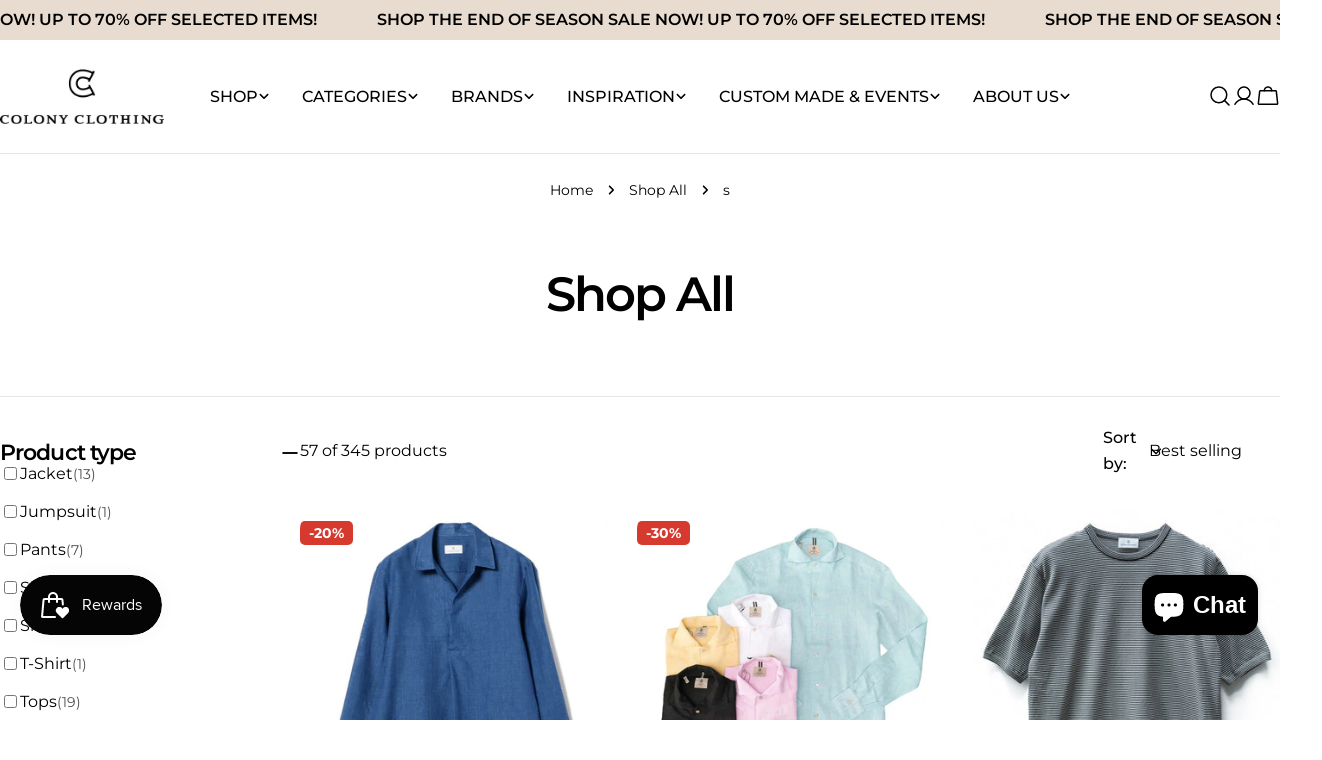

--- FILE ---
content_type: text/html; charset=utf-8
request_url: https://colonyclothing.net/collections/all/s
body_size: 80719
content:















<!doctype html>
<html
  class="no-js"
  lang="en"
  
>
  <head>
    <script type="application/vnd.locksmith+json" data-locksmith>{"version":"v254","locked":false,"initialized":true,"scope":"collection","access_granted":true,"access_denied":false,"requires_customer":false,"manual_lock":false,"remote_lock":false,"has_timeout":false,"remote_rendered":null,"hide_resource":false,"hide_links_to_resource":false,"transparent":true,"locks":{"all":[],"opened":[]},"keys":[],"keys_signature":"676a29b9315b43aa86c2ac45d0f3385a1c3e84acddf230af3fb2872757a8da6b","state":{"template":"collection","theme":179606323510,"product":null,"collection":"all","page":null,"blog":null,"article":null,"app":null},"now":1768946844,"path":"\/collections\/all","locale_root_url":"\/","canonical_url":"https:\/\/colonyclothing.net\/collections\/all\/s","customer_id":null,"customer_id_signature":"676a29b9315b43aa86c2ac45d0f3385a1c3e84acddf230af3fb2872757a8da6b","cart":null}</script><script data-locksmith>!function(){undefined;!function(){var s=window.Locksmith={},e=document.querySelector('script[type="application/vnd.locksmith+json"]'),n=e&&e.innerHTML;if(s.state={},s.util={},s.loading=!1,n)try{s.state=JSON.parse(n)}catch(d){}if(document.addEventListener&&document.querySelector){var o,a,i,t=[76,79,67,75,83,77,73,84,72,49,49],c=function(){a=t.slice(0)},l="style",r=function(e){e&&27!==e.keyCode&&"click"!==e.type||(document.removeEventListener("keydown",r),document.removeEventListener("click",r),o&&document.body.removeChild(o),o=null)};c(),document.addEventListener("keyup",function(e){if(e.keyCode===a[0]){if(clearTimeout(i),a.shift(),0<a.length)return void(i=setTimeout(c,1e3));c(),r(),(o=document.createElement("div"))[l].width="50%",o[l].maxWidth="1000px",o[l].height="85%",o[l].border="1px rgba(0, 0, 0, 0.2) solid",o[l].background="rgba(255, 255, 255, 0.99)",o[l].borderRadius="4px",o[l].position="fixed",o[l].top="50%",o[l].left="50%",o[l].transform="translateY(-50%) translateX(-50%)",o[l].boxShadow="0 2px 5px rgba(0, 0, 0, 0.3), 0 0 100vh 100vw rgba(0, 0, 0, 0.5)",o[l].zIndex="2147483645";var t=document.createElement("textarea");t.value=JSON.stringify(JSON.parse(n),null,2),t[l].border="none",t[l].display="block",t[l].boxSizing="border-box",t[l].width="100%",t[l].height="100%",t[l].background="transparent",t[l].padding="22px",t[l].fontFamily="monospace",t[l].fontSize="14px",t[l].color="#333",t[l].resize="none",t[l].outline="none",t.readOnly=!0,o.appendChild(t),document.body.appendChild(o),t.addEventListener("click",function(e){e.stopImmediatePropagation()}),t.select(),document.addEventListener("keydown",r),document.addEventListener("click",r)}})}s.isEmbedded=-1!==window.location.search.indexOf("_ab=0&_fd=0&_sc=1"),s.path=s.state.path||window.location.pathname,s.basePath=s.state.locale_root_url.concat("/apps/locksmith").replace(/^\/\//,"/"),s.reloading=!1,s.util.console=window.console||{log:function(){},error:function(){}},s.util.makeUrl=function(e,t){var n,o=s.basePath+e,a=[],i=s.cache();for(n in i)a.push(n+"="+encodeURIComponent(i[n]));for(n in t)a.push(n+"="+encodeURIComponent(t[n]));return s.state.customer_id&&(a.push("customer_id="+encodeURIComponent(s.state.customer_id)),a.push("customer_id_signature="+encodeURIComponent(s.state.customer_id_signature))),o+=(-1===o.indexOf("?")?"?":"&")+a.join("&")},s._initializeCallbacks=[],s.on=function(e,t){if("initialize"!==e)throw'Locksmith.on() currently only supports the "initialize" event';s._initializeCallbacks.push(t)},s.initializeSession=function(e){if(!s.isEmbedded){var t=!1,n=!0,o=!0;(e=e||{}).silent&&(o=n=!(t=!0)),s.ping({silent:t,spinner:n,reload:o,callback:function(){s._initializeCallbacks.forEach(function(e){e()})}})}},s.cache=function(e){var t={};try{var n=function a(e){return(document.cookie.match("(^|; )"+e+"=([^;]*)")||0)[2]};t=JSON.parse(decodeURIComponent(n("locksmith-params")||"{}"))}catch(d){}if(e){for(var o in e)t[o]=e[o];document.cookie="locksmith-params=; expires=Thu, 01 Jan 1970 00:00:00 GMT; path=/",document.cookie="locksmith-params="+encodeURIComponent(JSON.stringify(t))+"; path=/"}return t},s.cache.cart=s.state.cart,s.cache.cartLastSaved=null,s.params=s.cache(),s.util.reload=function(){s.reloading=!0;try{window.location.href=window.location.href.replace(/#.*/,"")}catch(d){s.util.console.error("Preferred reload method failed",d),window.location.reload()}},s.cache.saveCart=function(e){if(!s.cache.cart||s.cache.cart===s.cache.cartLastSaved)return e?e():null;var t=s.cache.cartLastSaved;s.cache.cartLastSaved=s.cache.cart,fetch("/cart/update.js",{method:"POST",headers:{"Content-Type":"application/json",Accept:"application/json"},body:JSON.stringify({attributes:{locksmith:s.cache.cart}})}).then(function(e){if(!e.ok)throw new Error("Cart update failed: "+e.status);return e.json()}).then(function(){e&&e()})["catch"](function(e){if(s.cache.cartLastSaved=t,!s.reloading)throw e})},s.util.spinnerHTML='<style>body{background:#FFF}@keyframes spin{from{transform:rotate(0deg)}to{transform:rotate(360deg)}}#loading{display:flex;width:100%;height:50vh;color:#777;align-items:center;justify-content:center}#loading .spinner{display:block;animation:spin 600ms linear infinite;position:relative;width:50px;height:50px}#loading .spinner-ring{stroke:currentColor;stroke-dasharray:100%;stroke-width:2px;stroke-linecap:round;fill:none}</style><div id="loading"><div class="spinner"><svg width="100%" height="100%"><svg preserveAspectRatio="xMinYMin"><circle class="spinner-ring" cx="50%" cy="50%" r="45%"></circle></svg></svg></div></div>',s.util.clobberBody=function(e){document.body.innerHTML=e},s.util.clobberDocument=function(e){e.responseText&&(e=e.responseText),document.documentElement&&document.removeChild(document.documentElement);var t=document.open("text/html","replace");t.writeln(e),t.close(),setTimeout(function(){var e=t.querySelector("[autofocus]");e&&e.focus()},100)},s.util.serializeForm=function(e){if(e&&"FORM"===e.nodeName){var t,n,o={};for(t=e.elements.length-1;0<=t;t-=1)if(""!==e.elements[t].name)switch(e.elements[t].nodeName){case"INPUT":switch(e.elements[t].type){default:case"text":case"hidden":case"password":case"button":case"reset":case"submit":o[e.elements[t].name]=e.elements[t].value;break;case"checkbox":case"radio":e.elements[t].checked&&(o[e.elements[t].name]=e.elements[t].value);break;case"file":}break;case"TEXTAREA":o[e.elements[t].name]=e.elements[t].value;break;case"SELECT":switch(e.elements[t].type){case"select-one":o[e.elements[t].name]=e.elements[t].value;break;case"select-multiple":for(n=e.elements[t].options.length-1;0<=n;n-=1)e.elements[t].options[n].selected&&(o[e.elements[t].name]=e.elements[t].options[n].value)}break;case"BUTTON":switch(e.elements[t].type){case"reset":case"submit":case"button":o[e.elements[t].name]=e.elements[t].value}}return o}},s.util.on=function(e,i,s,t){t=t||document;var c="locksmith-"+e+i,n=function(e){var t=e.target,n=e.target.parentElement,o=t&&t.className&&(t.className.baseVal||t.className)||"",a=n&&n.className&&(n.className.baseVal||n.className)||"";("string"==typeof o&&-1!==o.split(/\s+/).indexOf(i)||"string"==typeof a&&-1!==a.split(/\s+/).indexOf(i))&&!e[c]&&(e[c]=!0,s(e))};t.attachEvent?t.attachEvent(e,n):t.addEventListener(e,n,!1)},s.util.enableActions=function(e){s.util.on("click","locksmith-action",function(e){e.preventDefault();var t=e.target;t.dataset.confirmWith&&!confirm(t.dataset.confirmWith)||(t.disabled=!0,t.innerText=t.dataset.disableWith,s.post("/action",t.dataset.locksmithParams,{spinner:!1,type:"text",success:function(e){(e=JSON.parse(e.responseText)).message&&alert(e.message),s.util.reload()}}))},e)},s.util.inject=function(e,t){var n=["data","locksmith","append"];if(-1!==t.indexOf(n.join("-"))){var o=document.createElement("div");o.innerHTML=t,e.appendChild(o)}else e.innerHTML=t;var a,i,s=e.querySelectorAll("script");for(i=0;i<s.length;++i){a=s[i];var c=document.createElement("script");if(a.type&&(c.type=a.type),a.src)c.src=a.src;else{var l=document.createTextNode(a.innerHTML);c.appendChild(l)}e.appendChild(c)}var r=e.querySelector("[autofocus]");r&&r.focus()},s.post=function(e,t,n){!1!==(n=n||{}).spinner&&s.util.clobberBody(s.util.spinnerHTML);var o={};n.container===document?(o.layout=1,n.success=function(e){s.util.clobberDocument(e)}):n.container&&(o.layout=0,n.success=function(e){var t=document.getElementById(n.container);s.util.inject(t,e),t.id===t.firstChild.id&&t.parentElement.replaceChild(t.firstChild,t)}),n.form_type&&(t.form_type=n.form_type),n.include_layout_classes!==undefined&&(t.include_layout_classes=n.include_layout_classes),n.lock_id!==undefined&&(t.lock_id=n.lock_id),s.loading=!0;var a=s.util.makeUrl(e,o),i="json"===n.type||"text"===n.type;fetch(a,{method:"POST",headers:{"Content-Type":"application/json",Accept:i?"application/json":"text/html"},body:JSON.stringify(t)}).then(function(e){if(!e.ok)throw new Error("Request failed: "+e.status);return e.text()}).then(function(e){var t=n.success||s.util.clobberDocument;t(i?{responseText:e}:e)})["catch"](function(e){if(!s.reloading)if("dashboard.weglot.com"!==window.location.host){if(!n.silent)throw alert("Something went wrong! Please refresh and try again."),e;console.error(e)}else console.error(e)})["finally"](function(){s.loading=!1})},s.postResource=function(e,t){e.path=s.path,e.search=window.location.search,e.state=s.state,e.passcode&&(e.passcode=e.passcode.trim()),e.email&&(e.email=e.email.trim()),e.state.cart=s.cache.cart,e.locksmith_json=s.jsonTag,e.locksmith_json_signature=s.jsonTagSignature,s.post("/resource",e,t)},s.ping=function(e){if(!s.isEmbedded){e=e||{};var t=function(){e.reload?s.util.reload():"function"==typeof e.callback&&e.callback()};s.post("/ping",{path:s.path,search:window.location.search,state:s.state},{spinner:!!e.spinner,silent:"undefined"==typeof e.silent||e.silent,type:"text",success:function(e){e&&e.responseText?((e=JSON.parse(e.responseText)).messages&&0<e.messages.length&&s.showMessages(e.messages),e.cart&&s.cache.cart!==e.cart?(s.cache.cart=e.cart,s.cache.saveCart(function(){t(),e.cart&&e.cart.match(/^.+:/)&&s.util.reload()})):t()):console.error("[Locksmith] Invalid result in ping callback:",e)}})}},s.timeoutMonitor=function(){var e=s.cache.cart;s.ping({callback:function(){e!==s.cache.cart||setTimeout(function(){s.timeoutMonitor()},6e4)}})},s.showMessages=function(e){var t=document.createElement("div");t.style.position="fixed",t.style.left=0,t.style.right=0,t.style.bottom="-50px",t.style.opacity=0,t.style.background="#191919",t.style.color="#ddd",t.style.transition="bottom 0.2s, opacity 0.2s",t.style.zIndex=999999,t.innerHTML="        <style>          .locksmith-ab .locksmith-b { display: none; }          .locksmith-ab.toggled .locksmith-b { display: flex; }          .locksmith-ab.toggled .locksmith-a { display: none; }          .locksmith-flex { display: flex; flex-wrap: wrap; justify-content: space-between; align-items: center; padding: 10px 20px; }          .locksmith-message + .locksmith-message { border-top: 1px #555 solid; }          .locksmith-message a { color: inherit; font-weight: bold; }          .locksmith-message a:hover { color: inherit; opacity: 0.8; }          a.locksmith-ab-toggle { font-weight: inherit; text-decoration: underline; }          .locksmith-text { flex-grow: 1; }          .locksmith-cta { flex-grow: 0; text-align: right; }          .locksmith-cta button { transform: scale(0.8); transform-origin: left; }          .locksmith-cta > * { display: block; }          .locksmith-cta > * + * { margin-top: 10px; }          .locksmith-message a.locksmith-close { flex-grow: 0; text-decoration: none; margin-left: 15px; font-size: 30px; font-family: monospace; display: block; padding: 2px 10px; }                    @media screen and (max-width: 600px) {            .locksmith-wide-only { display: none !important; }            .locksmith-flex { padding: 0 15px; }            .locksmith-flex > * { margin-top: 5px; margin-bottom: 5px; }            .locksmith-cta { text-align: left; }          }                    @media screen and (min-width: 601px) {            .locksmith-narrow-only { display: none !important; }          }        </style>      "+e.map(function(e){return'<div class="locksmith-message">'+e+"</div>"}).join(""),document.body.appendChild(t),document.body.style.position="relative",document.body.parentElement.style.paddingBottom=t.offsetHeight+"px",setTimeout(function(){t.style.bottom=0,t.style.opacity=1},50),s.util.on("click","locksmith-ab-toggle",function(e){e.preventDefault();for(var t=e.target.parentElement;-1===t.className.split(" ").indexOf("locksmith-ab");)t=t.parentElement;-1!==t.className.split(" ").indexOf("toggled")?t.className=t.className.replace("toggled",""):t.className=t.className+" toggled"}),s.util.enableActions(t)}}()}();</script>
      <script data-locksmith>Locksmith.cache.cart=null</script>

  <script data-locksmith>Locksmith.jsonTag="{\"version\":\"v254\",\"locked\":false,\"initialized\":true,\"scope\":\"collection\",\"access_granted\":true,\"access_denied\":false,\"requires_customer\":false,\"manual_lock\":false,\"remote_lock\":false,\"has_timeout\":false,\"remote_rendered\":null,\"hide_resource\":false,\"hide_links_to_resource\":false,\"transparent\":true,\"locks\":{\"all\":[],\"opened\":[]},\"keys\":[],\"keys_signature\":\"676a29b9315b43aa86c2ac45d0f3385a1c3e84acddf230af3fb2872757a8da6b\",\"state\":{\"template\":\"collection\",\"theme\":179606323510,\"product\":null,\"collection\":\"all\",\"page\":null,\"blog\":null,\"article\":null,\"app\":null},\"now\":1768946844,\"path\":\"\\\/collections\\\/all\",\"locale_root_url\":\"\\\/\",\"canonical_url\":\"https:\\\/\\\/colonyclothing.net\\\/collections\\\/all\\\/s\",\"customer_id\":null,\"customer_id_signature\":\"676a29b9315b43aa86c2ac45d0f3385a1c3e84acddf230af3fb2872757a8da6b\",\"cart\":null}";Locksmith.jsonTagSignature="24fc5e821f373055f7ce032e3a31ee4fe2b8d54a23b434709fb2c878f49d77eb"</script>
    <meta charset="utf-8">
    <meta http-equiv="X-UA-Compatible" content="IE=edge">
    <meta name="viewport" content="width=device-width,initial-scale=1">
    <meta name="theme-color" content="">
    <link rel="canonical" href="https://colonyclothing.net/collections/all/s">
    <link rel="preconnect" href="https://cdn.shopify.com" crossorigin><link rel="preconnect" href="https://fonts.shopifycdn.com" crossorigin><title>Shop All &ndash; Tagged &quot;s&quot; &ndash; COLONY CLOTHING</title>

    
<meta name="description" content="">



<meta property="og:site_name" content="COLONY CLOTHING">
<meta property="og:url" content="https://colonyclothing.net/collections/all/s"><meta property="og:title" content="Shop All">
<meta property="og:type" content="website">
<meta property="og:description" content="Step into Colony Clothing store in Singapore, where the essence of timeless menswear fashion seamlessly converges with the modern man&#39;s wardrobe desires. 
As you enter, you&#39;ll immediately sense the allure of United Arrows, Paraboot, Alden, Beams, and George Cleverley gracing the shelves. ">
<meta name="twitter:site" content="@#"><meta name="twitter:card" content="summary_large_image"><meta name="twitter:title" content="Shop All">
<meta name="twitter:description" content="Step into Colony Clothing store in Singapore, where the essence of timeless menswear fashion seamlessly converges with the modern man&#39;s wardrobe desires. 
As you enter, you&#39;ll immediately sense the allure of United Arrows, Paraboot, Alden, Beams, and George Cleverley gracing the shelves. ">

<style data-shopify>
  @font-face {
  font-family: Montserrat;
  font-weight: 400;
  font-style: normal;
  font-display: swap;
  src: url("//colonyclothing.net/cdn/fonts/montserrat/montserrat_n4.81949fa0ac9fd2021e16436151e8eaa539321637.woff2") format("woff2"),
       url("//colonyclothing.net/cdn/fonts/montserrat/montserrat_n4.a6c632ca7b62da89c3594789ba828388aac693fe.woff") format("woff");
}

  @font-face {
  font-family: Montserrat;
  font-weight: 400;
  font-style: italic;
  font-display: swap;
  src: url("//colonyclothing.net/cdn/fonts/montserrat/montserrat_i4.5a4ea298b4789e064f62a29aafc18d41f09ae59b.woff2") format("woff2"),
       url("//colonyclothing.net/cdn/fonts/montserrat/montserrat_i4.072b5869c5e0ed5b9d2021e4c2af132e16681ad2.woff") format("woff");
}

  @font-face {
  font-family: Montserrat;
  font-weight: 500;
  font-style: normal;
  font-display: swap;
  src: url("//colonyclothing.net/cdn/fonts/montserrat/montserrat_n5.07ef3781d9c78c8b93c98419da7ad4fbeebb6635.woff2") format("woff2"),
       url("//colonyclothing.net/cdn/fonts/montserrat/montserrat_n5.adf9b4bd8b0e4f55a0b203cdd84512667e0d5e4d.woff") format("woff");
}

  @font-face {
  font-family: Montserrat;
  font-weight: 500;
  font-style: italic;
  font-display: swap;
  src: url("//colonyclothing.net/cdn/fonts/montserrat/montserrat_i5.d3a783eb0cc26f2fda1e99d1dfec3ebaea1dc164.woff2") format("woff2"),
       url("//colonyclothing.net/cdn/fonts/montserrat/montserrat_i5.76d414ea3d56bb79ef992a9c62dce2e9063bc062.woff") format("woff");
}

  @font-face {
  font-family: Montserrat;
  font-weight: 700;
  font-style: normal;
  font-display: swap;
  src: url("//colonyclothing.net/cdn/fonts/montserrat/montserrat_n7.3c434e22befd5c18a6b4afadb1e3d77c128c7939.woff2") format("woff2"),
       url("//colonyclothing.net/cdn/fonts/montserrat/montserrat_n7.5d9fa6e2cae713c8fb539a9876489d86207fe957.woff") format("woff");
}

  @font-face {
  font-family: Montserrat;
  font-weight: 700;
  font-style: italic;
  font-display: swap;
  src: url("//colonyclothing.net/cdn/fonts/montserrat/montserrat_i7.a0d4a463df4f146567d871890ffb3c80408e7732.woff2") format("woff2"),
       url("//colonyclothing.net/cdn/fonts/montserrat/montserrat_i7.f6ec9f2a0681acc6f8152c40921d2a4d2e1a2c78.woff") format("woff");
}

  @font-face {
  font-family: Montserrat;
  font-weight: 500;
  font-style: normal;
  font-display: swap;
  src: url("//colonyclothing.net/cdn/fonts/montserrat/montserrat_n5.07ef3781d9c78c8b93c98419da7ad4fbeebb6635.woff2") format("woff2"),
       url("//colonyclothing.net/cdn/fonts/montserrat/montserrat_n5.adf9b4bd8b0e4f55a0b203cdd84512667e0d5e4d.woff") format("woff");
}

  @font-face {
  font-family: Montserrat;
  font-weight: 600;
  font-style: normal;
  font-display: swap;
  src: url("//colonyclothing.net/cdn/fonts/montserrat/montserrat_n6.1326b3e84230700ef15b3a29fb520639977513e0.woff2") format("woff2"),
       url("//colonyclothing.net/cdn/fonts/montserrat/montserrat_n6.652f051080eb14192330daceed8cd53dfdc5ead9.woff") format("woff");
}

  @font-face {
  font-family: Montserrat;
  font-weight: 600;
  font-style: italic;
  font-display: swap;
  src: url("//colonyclothing.net/cdn/fonts/montserrat/montserrat_i6.e90155dd2f004112a61c0322d66d1f59dadfa84b.woff2") format("woff2"),
       url("//colonyclothing.net/cdn/fonts/montserrat/montserrat_i6.41470518d8e9d7f1bcdd29a447c2397e5393943f.woff") format("woff");
}

  @font-face {
  font-family: Montserrat;
  font-weight: 500;
  font-style: normal;
  font-display: swap;
  src: url("//colonyclothing.net/cdn/fonts/montserrat/montserrat_n5.07ef3781d9c78c8b93c98419da7ad4fbeebb6635.woff2") format("woff2"),
       url("//colonyclothing.net/cdn/fonts/montserrat/montserrat_n5.adf9b4bd8b0e4f55a0b203cdd84512667e0d5e4d.woff") format("woff");
}
@font-face {
  font-family: Montserrat;
  font-weight: 500;
  font-style: normal;
  font-display: swap;
  src: url("//colonyclothing.net/cdn/fonts/montserrat/montserrat_n5.07ef3781d9c78c8b93c98419da7ad4fbeebb6635.woff2") format("woff2"),
       url("//colonyclothing.net/cdn/fonts/montserrat/montserrat_n5.adf9b4bd8b0e4f55a0b203cdd84512667e0d5e4d.woff") format("woff");
}
@font-face {
  font-family: Montserrat;
  font-weight: 500;
  font-style: normal;
  font-display: swap;
  src: url("//colonyclothing.net/cdn/fonts/montserrat/montserrat_n5.07ef3781d9c78c8b93c98419da7ad4fbeebb6635.woff2") format("woff2"),
       url("//colonyclothing.net/cdn/fonts/montserrat/montserrat_n5.adf9b4bd8b0e4f55a0b203cdd84512667e0d5e4d.woff") format("woff");
}
@font-face {
  font-family: Montserrat;
  font-weight: 500;
  font-style: normal;
  font-display: swap;
  src: url("//colonyclothing.net/cdn/fonts/montserrat/montserrat_n5.07ef3781d9c78c8b93c98419da7ad4fbeebb6635.woff2") format("woff2"),
       url("//colonyclothing.net/cdn/fonts/montserrat/montserrat_n5.adf9b4bd8b0e4f55a0b203cdd84512667e0d5e4d.woff") format("woff");
}


  
    :root,
.color-scheme-1 {
      --color-background: 255,255,255;
      --color-secondary-background: 247,247,247;
      --color-primary: 214,58,47;
      --color-text-heading: 0,0,0;
      --color-foreground: 0,0,0;
      --color-border: 230,230,230;
      --color-button: 0,0,0;
      --color-button-text: 255,255,255;
      --color-secondary-button: 233,233,233;
      --color-secondary-button-border: 233,233,233;
      --color-secondary-button-text: 0,0,0;
      --color-button-hover-background: 0,0,0;
      --color-button-hover-text: 255,255,255;
      --color-button-before: #333333;
      --color-field: 245,245,245;
      --color-field-text: 0,0,0;
      --color-link: 0,0,0;
      --color-link-hover: 0,0,0;
      --color-product-price-sale: 214,58,47;
      --color-foreground-lighten-60: #666666;
      --color-foreground-lighten-19: #cfcfcf;
    }
    @media (min-width: 768px) {
      body .desktop-color-scheme-1 {
        --color-background: 255,255,255;
      --color-secondary-background: 247,247,247;
      --color-primary: 214,58,47;
      --color-text-heading: 0,0,0;
      --color-foreground: 0,0,0;
      --color-border: 230,230,230;
      --color-button: 0,0,0;
      --color-button-text: 255,255,255;
      --color-secondary-button: 233,233,233;
      --color-secondary-button-border: 233,233,233;
      --color-secondary-button-text: 0,0,0;
      --color-button-hover-background: 0,0,0;
      --color-button-hover-text: 255,255,255;
      --color-button-before: #333333;
      --color-field: 245,245,245;
      --color-field-text: 0,0,0;
      --color-link: 0,0,0;
      --color-link-hover: 0,0,0;
      --color-product-price-sale: 214,58,47;
      --color-foreground-lighten-60: #666666;
      --color-foreground-lighten-19: #cfcfcf;
        color: rgb(var(--color-foreground));
        background-color: rgb(var(--color-background));
      }
    }
    @media (max-width: 767px) {
      body .mobile-color-scheme-1 {
        --color-background: 255,255,255;
      --color-secondary-background: 247,247,247;
      --color-primary: 214,58,47;
      --color-text-heading: 0,0,0;
      --color-foreground: 0,0,0;
      --color-border: 230,230,230;
      --color-button: 0,0,0;
      --color-button-text: 255,255,255;
      --color-secondary-button: 233,233,233;
      --color-secondary-button-border: 233,233,233;
      --color-secondary-button-text: 0,0,0;
      --color-button-hover-background: 0,0,0;
      --color-button-hover-text: 255,255,255;
      --color-button-before: #333333;
      --color-field: 245,245,245;
      --color-field-text: 0,0,0;
      --color-link: 0,0,0;
      --color-link-hover: 0,0,0;
      --color-product-price-sale: 214,58,47;
      --color-foreground-lighten-60: #666666;
      --color-foreground-lighten-19: #cfcfcf;
        color: rgb(var(--color-foreground));
        background-color: rgb(var(--color-background));
      }
    }
  
    
.color-scheme-2 {
      --color-background: 243,238,234;
      --color-secondary-background: 243,238,234;
      --color-primary: 214,58,47;
      --color-text-heading: 0,0,0;
      --color-foreground: 0,0,0;
      --color-border: 198,191,177;
      --color-button: 101,67,33;
      --color-button-text: 255,255,255;
      --color-secondary-button: 255,255,255;
      --color-secondary-button-border: 230,230,230;
      --color-secondary-button-text: 0,0,0;
      --color-button-hover-background: 142,131,107;
      --color-button-hover-text: 255,255,255;
      --color-button-before: #bbb4a4;
      --color-field: 255,255,255;
      --color-field-text: 0,0,0;
      --color-link: 0,0,0;
      --color-link-hover: 0,0,0;
      --color-product-price-sale: 214,58,47;
      --color-foreground-lighten-60: #615f5e;
      --color-foreground-lighten-19: #c5c1be;
    }
    @media (min-width: 768px) {
      body .desktop-color-scheme-2 {
        --color-background: 243,238,234;
      --color-secondary-background: 243,238,234;
      --color-primary: 214,58,47;
      --color-text-heading: 0,0,0;
      --color-foreground: 0,0,0;
      --color-border: 198,191,177;
      --color-button: 101,67,33;
      --color-button-text: 255,255,255;
      --color-secondary-button: 255,255,255;
      --color-secondary-button-border: 230,230,230;
      --color-secondary-button-text: 0,0,0;
      --color-button-hover-background: 142,131,107;
      --color-button-hover-text: 255,255,255;
      --color-button-before: #bbb4a4;
      --color-field: 255,255,255;
      --color-field-text: 0,0,0;
      --color-link: 0,0,0;
      --color-link-hover: 0,0,0;
      --color-product-price-sale: 214,58,47;
      --color-foreground-lighten-60: #615f5e;
      --color-foreground-lighten-19: #c5c1be;
        color: rgb(var(--color-foreground));
        background-color: rgb(var(--color-background));
      }
    }
    @media (max-width: 767px) {
      body .mobile-color-scheme-2 {
        --color-background: 243,238,234;
      --color-secondary-background: 243,238,234;
      --color-primary: 214,58,47;
      --color-text-heading: 0,0,0;
      --color-foreground: 0,0,0;
      --color-border: 198,191,177;
      --color-button: 101,67,33;
      --color-button-text: 255,255,255;
      --color-secondary-button: 255,255,255;
      --color-secondary-button-border: 230,230,230;
      --color-secondary-button-text: 0,0,0;
      --color-button-hover-background: 142,131,107;
      --color-button-hover-text: 255,255,255;
      --color-button-before: #bbb4a4;
      --color-field: 255,255,255;
      --color-field-text: 0,0,0;
      --color-link: 0,0,0;
      --color-link-hover: 0,0,0;
      --color-product-price-sale: 214,58,47;
      --color-foreground-lighten-60: #615f5e;
      --color-foreground-lighten-19: #c5c1be;
        color: rgb(var(--color-foreground));
        background-color: rgb(var(--color-background));
      }
    }
  
    
.color-scheme-3 {
      --color-background: 245,245,245;
      --color-secondary-background: 247,247,247;
      --color-primary: 214,58,47;
      --color-text-heading: 0,0,0;
      --color-foreground: 0,0,0;
      --color-border: 247,247,247;
      --color-button: 233,233,233;
      --color-button-text: 0,0,0;
      --color-secondary-button: 0,0,0;
      --color-secondary-button-border: 0,0,0;
      --color-secondary-button-text: 255,255,255;
      --color-button-hover-background: 0,0,0;
      --color-button-hover-text: 255,255,255;
      --color-button-before: #333333;
      --color-field: 255,255,255;
      --color-field-text: 0,0,0;
      --color-link: 0,0,0;
      --color-link-hover: 0,0,0;
      --color-product-price-sale: 214,58,47;
      --color-foreground-lighten-60: #626262;
      --color-foreground-lighten-19: #c6c6c6;
    }
    @media (min-width: 768px) {
      body .desktop-color-scheme-3 {
        --color-background: 245,245,245;
      --color-secondary-background: 247,247,247;
      --color-primary: 214,58,47;
      --color-text-heading: 0,0,0;
      --color-foreground: 0,0,0;
      --color-border: 247,247,247;
      --color-button: 233,233,233;
      --color-button-text: 0,0,0;
      --color-secondary-button: 0,0,0;
      --color-secondary-button-border: 0,0,0;
      --color-secondary-button-text: 255,255,255;
      --color-button-hover-background: 0,0,0;
      --color-button-hover-text: 255,255,255;
      --color-button-before: #333333;
      --color-field: 255,255,255;
      --color-field-text: 0,0,0;
      --color-link: 0,0,0;
      --color-link-hover: 0,0,0;
      --color-product-price-sale: 214,58,47;
      --color-foreground-lighten-60: #626262;
      --color-foreground-lighten-19: #c6c6c6;
        color: rgb(var(--color-foreground));
        background-color: rgb(var(--color-background));
      }
    }
    @media (max-width: 767px) {
      body .mobile-color-scheme-3 {
        --color-background: 245,245,245;
      --color-secondary-background: 247,247,247;
      --color-primary: 214,58,47;
      --color-text-heading: 0,0,0;
      --color-foreground: 0,0,0;
      --color-border: 247,247,247;
      --color-button: 233,233,233;
      --color-button-text: 0,0,0;
      --color-secondary-button: 0,0,0;
      --color-secondary-button-border: 0,0,0;
      --color-secondary-button-text: 255,255,255;
      --color-button-hover-background: 0,0,0;
      --color-button-hover-text: 255,255,255;
      --color-button-before: #333333;
      --color-field: 255,255,255;
      --color-field-text: 0,0,0;
      --color-link: 0,0,0;
      --color-link-hover: 0,0,0;
      --color-product-price-sale: 214,58,47;
      --color-foreground-lighten-60: #626262;
      --color-foreground-lighten-19: #c6c6c6;
        color: rgb(var(--color-foreground));
        background-color: rgb(var(--color-background));
      }
    }
  
    
.color-scheme-4 {
      --color-background: 232,220,208;
      --color-secondary-background: 247,247,247;
      --color-primary: 214,58,47;
      --color-text-heading: 0,0,0;
      --color-foreground: 0,0,0;
      --color-border: 230,230,230;
      --color-button: 0,0,0;
      --color-button-text: 255,255,255;
      --color-secondary-button: 233,233,233;
      --color-secondary-button-border: 233,233,233;
      --color-secondary-button-text: 0,0,0;
      --color-button-hover-background: 0,0,0;
      --color-button-hover-text: 255,255,255;
      --color-button-before: #333333;
      --color-field: 245,245,245;
      --color-field-text: 0,0,0;
      --color-link: 0,0,0;
      --color-link-hover: 0,0,0;
      --color-product-price-sale: 214,58,47;
      --color-foreground-lighten-60: #5d5853;
      --color-foreground-lighten-19: #bcb2a8;
    }
    @media (min-width: 768px) {
      body .desktop-color-scheme-4 {
        --color-background: 232,220,208;
      --color-secondary-background: 247,247,247;
      --color-primary: 214,58,47;
      --color-text-heading: 0,0,0;
      --color-foreground: 0,0,0;
      --color-border: 230,230,230;
      --color-button: 0,0,0;
      --color-button-text: 255,255,255;
      --color-secondary-button: 233,233,233;
      --color-secondary-button-border: 233,233,233;
      --color-secondary-button-text: 0,0,0;
      --color-button-hover-background: 0,0,0;
      --color-button-hover-text: 255,255,255;
      --color-button-before: #333333;
      --color-field: 245,245,245;
      --color-field-text: 0,0,0;
      --color-link: 0,0,0;
      --color-link-hover: 0,0,0;
      --color-product-price-sale: 214,58,47;
      --color-foreground-lighten-60: #5d5853;
      --color-foreground-lighten-19: #bcb2a8;
        color: rgb(var(--color-foreground));
        background-color: rgb(var(--color-background));
      }
    }
    @media (max-width: 767px) {
      body .mobile-color-scheme-4 {
        --color-background: 232,220,208;
      --color-secondary-background: 247,247,247;
      --color-primary: 214,58,47;
      --color-text-heading: 0,0,0;
      --color-foreground: 0,0,0;
      --color-border: 230,230,230;
      --color-button: 0,0,0;
      --color-button-text: 255,255,255;
      --color-secondary-button: 233,233,233;
      --color-secondary-button-border: 233,233,233;
      --color-secondary-button-text: 0,0,0;
      --color-button-hover-background: 0,0,0;
      --color-button-hover-text: 255,255,255;
      --color-button-before: #333333;
      --color-field: 245,245,245;
      --color-field-text: 0,0,0;
      --color-link: 0,0,0;
      --color-link-hover: 0,0,0;
      --color-product-price-sale: 214,58,47;
      --color-foreground-lighten-60: #5d5853;
      --color-foreground-lighten-19: #bcb2a8;
        color: rgb(var(--color-foreground));
        background-color: rgb(var(--color-background));
      }
    }
  
    
.color-scheme-inverse {
      --color-background: 0,0,0;
      --color-secondary-background: 0,0,0;
      --color-primary: 214,58,47;
      --color-text-heading: 255,255,255;
      --color-foreground: 255,255,255;
      --color-border: 255,255,255;
      --color-button: 255,255,255;
      --color-button-text: 0,0,0;
      --color-secondary-button: 255,255,255;
      --color-secondary-button-border: 230,230,230;
      --color-secondary-button-text: 0,0,0;
      --color-button-hover-background: 244,228,227;
      --color-button-hover-text: 0,0,0;
      --color-button-before: #ffffff;
      --color-field: 255,255,255;
      --color-field-text: 0,0,0;
      --color-link: 255,255,255;
      --color-link-hover: 255,255,255;
      --color-product-price-sale: 214,58,47;
      --color-foreground-lighten-60: #999999;
      --color-foreground-lighten-19: #303030;
    }
    @media (min-width: 768px) {
      body .desktop-color-scheme-inverse {
        --color-background: 0,0,0;
      --color-secondary-background: 0,0,0;
      --color-primary: 214,58,47;
      --color-text-heading: 255,255,255;
      --color-foreground: 255,255,255;
      --color-border: 255,255,255;
      --color-button: 255,255,255;
      --color-button-text: 0,0,0;
      --color-secondary-button: 255,255,255;
      --color-secondary-button-border: 230,230,230;
      --color-secondary-button-text: 0,0,0;
      --color-button-hover-background: 244,228,227;
      --color-button-hover-text: 0,0,0;
      --color-button-before: #ffffff;
      --color-field: 255,255,255;
      --color-field-text: 0,0,0;
      --color-link: 255,255,255;
      --color-link-hover: 255,255,255;
      --color-product-price-sale: 214,58,47;
      --color-foreground-lighten-60: #999999;
      --color-foreground-lighten-19: #303030;
        color: rgb(var(--color-foreground));
        background-color: rgb(var(--color-background));
      }
    }
    @media (max-width: 767px) {
      body .mobile-color-scheme-inverse {
        --color-background: 0,0,0;
      --color-secondary-background: 0,0,0;
      --color-primary: 214,58,47;
      --color-text-heading: 255,255,255;
      --color-foreground: 255,255,255;
      --color-border: 255,255,255;
      --color-button: 255,255,255;
      --color-button-text: 0,0,0;
      --color-secondary-button: 255,255,255;
      --color-secondary-button-border: 230,230,230;
      --color-secondary-button-text: 0,0,0;
      --color-button-hover-background: 244,228,227;
      --color-button-hover-text: 0,0,0;
      --color-button-before: #ffffff;
      --color-field: 255,255,255;
      --color-field-text: 0,0,0;
      --color-link: 255,255,255;
      --color-link-hover: 255,255,255;
      --color-product-price-sale: 214,58,47;
      --color-foreground-lighten-60: #999999;
      --color-foreground-lighten-19: #303030;
        color: rgb(var(--color-foreground));
        background-color: rgb(var(--color-background));
      }
    }
  
    
.color-scheme-6 {
      --color-background: 244,228,227;
      --color-secondary-background: 243,238,234;
      --color-primary: 214,58,47;
      --color-text-heading: 0,0,0;
      --color-foreground: 0,0,0;
      --color-border: 198,191,177;
      --color-button: 0,0,0;
      --color-button-text: 255,255,255;
      --color-secondary-button: 255,255,255;
      --color-secondary-button-border: 230,230,230;
      --color-secondary-button-text: 0,0,0;
      --color-button-hover-background: 0,0,0;
      --color-button-hover-text: 255,255,255;
      --color-button-before: #333333;
      --color-field: 255,255,255;
      --color-field-text: 0,0,0;
      --color-link: 0,0,0;
      --color-link-hover: 0,0,0;
      --color-product-price-sale: 214,58,47;
      --color-foreground-lighten-60: #625b5b;
      --color-foreground-lighten-19: #c6b9b8;
    }
    @media (min-width: 768px) {
      body .desktop-color-scheme-6 {
        --color-background: 244,228,227;
      --color-secondary-background: 243,238,234;
      --color-primary: 214,58,47;
      --color-text-heading: 0,0,0;
      --color-foreground: 0,0,0;
      --color-border: 198,191,177;
      --color-button: 0,0,0;
      --color-button-text: 255,255,255;
      --color-secondary-button: 255,255,255;
      --color-secondary-button-border: 230,230,230;
      --color-secondary-button-text: 0,0,0;
      --color-button-hover-background: 0,0,0;
      --color-button-hover-text: 255,255,255;
      --color-button-before: #333333;
      --color-field: 255,255,255;
      --color-field-text: 0,0,0;
      --color-link: 0,0,0;
      --color-link-hover: 0,0,0;
      --color-product-price-sale: 214,58,47;
      --color-foreground-lighten-60: #625b5b;
      --color-foreground-lighten-19: #c6b9b8;
        color: rgb(var(--color-foreground));
        background-color: rgb(var(--color-background));
      }
    }
    @media (max-width: 767px) {
      body .mobile-color-scheme-6 {
        --color-background: 244,228,227;
      --color-secondary-background: 243,238,234;
      --color-primary: 214,58,47;
      --color-text-heading: 0,0,0;
      --color-foreground: 0,0,0;
      --color-border: 198,191,177;
      --color-button: 0,0,0;
      --color-button-text: 255,255,255;
      --color-secondary-button: 255,255,255;
      --color-secondary-button-border: 230,230,230;
      --color-secondary-button-text: 0,0,0;
      --color-button-hover-background: 0,0,0;
      --color-button-hover-text: 255,255,255;
      --color-button-before: #333333;
      --color-field: 255,255,255;
      --color-field-text: 0,0,0;
      --color-link: 0,0,0;
      --color-link-hover: 0,0,0;
      --color-product-price-sale: 214,58,47;
      --color-foreground-lighten-60: #625b5b;
      --color-foreground-lighten-19: #c6b9b8;
        color: rgb(var(--color-foreground));
        background-color: rgb(var(--color-background));
      }
    }
  
    
.color-scheme-7 {
      --color-background: 255,255,255;
      --color-secondary-background: 233,233,233;
      --color-primary: 214,58,47;
      --color-text-heading: 0,0,0;
      --color-foreground: 0,0,0;
      --color-border: 230,230,230;
      --color-button: 0,0,0;
      --color-button-text: 255,255,255;
      --color-secondary-button: 233,233,233;
      --color-secondary-button-border: 233,233,233;
      --color-secondary-button-text: 0,0,0;
      --color-button-hover-background: 0,0,0;
      --color-button-hover-text: 255,255,255;
      --color-button-before: #333333;
      --color-field: 245,245,245;
      --color-field-text: 0,0,0;
      --color-link: 0,0,0;
      --color-link-hover: 0,0,0;
      --color-product-price-sale: 214,58,47;
      --color-foreground-lighten-60: #666666;
      --color-foreground-lighten-19: #cfcfcf;
    }
    @media (min-width: 768px) {
      body .desktop-color-scheme-7 {
        --color-background: 255,255,255;
      --color-secondary-background: 233,233,233;
      --color-primary: 214,58,47;
      --color-text-heading: 0,0,0;
      --color-foreground: 0,0,0;
      --color-border: 230,230,230;
      --color-button: 0,0,0;
      --color-button-text: 255,255,255;
      --color-secondary-button: 233,233,233;
      --color-secondary-button-border: 233,233,233;
      --color-secondary-button-text: 0,0,0;
      --color-button-hover-background: 0,0,0;
      --color-button-hover-text: 255,255,255;
      --color-button-before: #333333;
      --color-field: 245,245,245;
      --color-field-text: 0,0,0;
      --color-link: 0,0,0;
      --color-link-hover: 0,0,0;
      --color-product-price-sale: 214,58,47;
      --color-foreground-lighten-60: #666666;
      --color-foreground-lighten-19: #cfcfcf;
        color: rgb(var(--color-foreground));
        background-color: rgb(var(--color-background));
      }
    }
    @media (max-width: 767px) {
      body .mobile-color-scheme-7 {
        --color-background: 255,255,255;
      --color-secondary-background: 233,233,233;
      --color-primary: 214,58,47;
      --color-text-heading: 0,0,0;
      --color-foreground: 0,0,0;
      --color-border: 230,230,230;
      --color-button: 0,0,0;
      --color-button-text: 255,255,255;
      --color-secondary-button: 233,233,233;
      --color-secondary-button-border: 233,233,233;
      --color-secondary-button-text: 0,0,0;
      --color-button-hover-background: 0,0,0;
      --color-button-hover-text: 255,255,255;
      --color-button-before: #333333;
      --color-field: 245,245,245;
      --color-field-text: 0,0,0;
      --color-link: 0,0,0;
      --color-link-hover: 0,0,0;
      --color-product-price-sale: 214,58,47;
      --color-foreground-lighten-60: #666666;
      --color-foreground-lighten-19: #cfcfcf;
        color: rgb(var(--color-foreground));
        background-color: rgb(var(--color-background));
      }
    }
  
    
.color-scheme-8 {
      --color-background: 239,222,217;
      --color-secondary-background: 247,247,247;
      --color-primary: 214,58,47;
      --color-text-heading: 0,0,0;
      --color-foreground: 0,0,0;
      --color-border: 230,230,230;
      --color-button: 0,0,0;
      --color-button-text: 255,255,255;
      --color-secondary-button: 233,233,233;
      --color-secondary-button-border: 233,233,233;
      --color-secondary-button-text: 0,0,0;
      --color-button-hover-background: 0,0,0;
      --color-button-hover-text: 255,255,255;
      --color-button-before: #333333;
      --color-field: 245,245,245;
      --color-field-text: 0,0,0;
      --color-link: 0,0,0;
      --color-link-hover: 0,0,0;
      --color-product-price-sale: 214,58,47;
      --color-foreground-lighten-60: #605957;
      --color-foreground-lighten-19: #c2b4b0;
    }
    @media (min-width: 768px) {
      body .desktop-color-scheme-8 {
        --color-background: 239,222,217;
      --color-secondary-background: 247,247,247;
      --color-primary: 214,58,47;
      --color-text-heading: 0,0,0;
      --color-foreground: 0,0,0;
      --color-border: 230,230,230;
      --color-button: 0,0,0;
      --color-button-text: 255,255,255;
      --color-secondary-button: 233,233,233;
      --color-secondary-button-border: 233,233,233;
      --color-secondary-button-text: 0,0,0;
      --color-button-hover-background: 0,0,0;
      --color-button-hover-text: 255,255,255;
      --color-button-before: #333333;
      --color-field: 245,245,245;
      --color-field-text: 0,0,0;
      --color-link: 0,0,0;
      --color-link-hover: 0,0,0;
      --color-product-price-sale: 214,58,47;
      --color-foreground-lighten-60: #605957;
      --color-foreground-lighten-19: #c2b4b0;
        color: rgb(var(--color-foreground));
        background-color: rgb(var(--color-background));
      }
    }
    @media (max-width: 767px) {
      body .mobile-color-scheme-8 {
        --color-background: 239,222,217;
      --color-secondary-background: 247,247,247;
      --color-primary: 214,58,47;
      --color-text-heading: 0,0,0;
      --color-foreground: 0,0,0;
      --color-border: 230,230,230;
      --color-button: 0,0,0;
      --color-button-text: 255,255,255;
      --color-secondary-button: 233,233,233;
      --color-secondary-button-border: 233,233,233;
      --color-secondary-button-text: 0,0,0;
      --color-button-hover-background: 0,0,0;
      --color-button-hover-text: 255,255,255;
      --color-button-before: #333333;
      --color-field: 245,245,245;
      --color-field-text: 0,0,0;
      --color-link: 0,0,0;
      --color-link-hover: 0,0,0;
      --color-product-price-sale: 214,58,47;
      --color-foreground-lighten-60: #605957;
      --color-foreground-lighten-19: #c2b4b0;
        color: rgb(var(--color-foreground));
        background-color: rgb(var(--color-background));
      }
    }
  
    
.color-scheme-9 {
      --color-background: 255,255,255;
      --color-secondary-background: 245,245,245;
      --color-primary: 214,58,47;
      --color-text-heading: 0,0,0;
      --color-foreground: 0,0,0;
      --color-border: 230,230,230;
      --color-button: 101,67,33;
      --color-button-text: 255,255,255;
      --color-secondary-button: 255,255,255;
      --color-secondary-button-border: 204,204,204;
      --color-secondary-button-text: 0,0,0;
      --color-button-hover-background: 179,139,109;
      --color-button-hover-text: 255,255,255;
      --color-button-before: #d6c0b0;
      --color-field: 245,245,245;
      --color-field-text: 0,0,0;
      --color-link: 0,0,0;
      --color-link-hover: 0,0,0;
      --color-product-price-sale: 214,58,47;
      --color-foreground-lighten-60: #666666;
      --color-foreground-lighten-19: #cfcfcf;
    }
    @media (min-width: 768px) {
      body .desktop-color-scheme-9 {
        --color-background: 255,255,255;
      --color-secondary-background: 245,245,245;
      --color-primary: 214,58,47;
      --color-text-heading: 0,0,0;
      --color-foreground: 0,0,0;
      --color-border: 230,230,230;
      --color-button: 101,67,33;
      --color-button-text: 255,255,255;
      --color-secondary-button: 255,255,255;
      --color-secondary-button-border: 204,204,204;
      --color-secondary-button-text: 0,0,0;
      --color-button-hover-background: 179,139,109;
      --color-button-hover-text: 255,255,255;
      --color-button-before: #d6c0b0;
      --color-field: 245,245,245;
      --color-field-text: 0,0,0;
      --color-link: 0,0,0;
      --color-link-hover: 0,0,0;
      --color-product-price-sale: 214,58,47;
      --color-foreground-lighten-60: #666666;
      --color-foreground-lighten-19: #cfcfcf;
        color: rgb(var(--color-foreground));
        background-color: rgb(var(--color-background));
      }
    }
    @media (max-width: 767px) {
      body .mobile-color-scheme-9 {
        --color-background: 255,255,255;
      --color-secondary-background: 245,245,245;
      --color-primary: 214,58,47;
      --color-text-heading: 0,0,0;
      --color-foreground: 0,0,0;
      --color-border: 230,230,230;
      --color-button: 101,67,33;
      --color-button-text: 255,255,255;
      --color-secondary-button: 255,255,255;
      --color-secondary-button-border: 204,204,204;
      --color-secondary-button-text: 0,0,0;
      --color-button-hover-background: 179,139,109;
      --color-button-hover-text: 255,255,255;
      --color-button-before: #d6c0b0;
      --color-field: 245,245,245;
      --color-field-text: 0,0,0;
      --color-link: 0,0,0;
      --color-link-hover: 0,0,0;
      --color-product-price-sale: 214,58,47;
      --color-foreground-lighten-60: #666666;
      --color-foreground-lighten-19: #cfcfcf;
        color: rgb(var(--color-foreground));
        background-color: rgb(var(--color-background));
      }
    }
  
    
.color-scheme-10 {
      --color-background: 246,246,246;
      --color-secondary-background: 247,247,247;
      --color-primary: 214,58,47;
      --color-text-heading: 0,0,0;
      --color-foreground: 0,0,0;
      --color-border: 230,230,230;
      --color-button: 0,0,0;
      --color-button-text: 255,255,255;
      --color-secondary-button: 233,233,233;
      --color-secondary-button-border: 233,233,233;
      --color-secondary-button-text: 0,0,0;
      --color-button-hover-background: 0,0,0;
      --color-button-hover-text: 255,255,255;
      --color-button-before: #333333;
      --color-field: 245,245,245;
      --color-field-text: 0,0,0;
      --color-link: 0,0,0;
      --color-link-hover: 0,0,0;
      --color-product-price-sale: 214,58,47;
      --color-foreground-lighten-60: #626262;
      --color-foreground-lighten-19: #c7c7c7;
    }
    @media (min-width: 768px) {
      body .desktop-color-scheme-10 {
        --color-background: 246,246,246;
      --color-secondary-background: 247,247,247;
      --color-primary: 214,58,47;
      --color-text-heading: 0,0,0;
      --color-foreground: 0,0,0;
      --color-border: 230,230,230;
      --color-button: 0,0,0;
      --color-button-text: 255,255,255;
      --color-secondary-button: 233,233,233;
      --color-secondary-button-border: 233,233,233;
      --color-secondary-button-text: 0,0,0;
      --color-button-hover-background: 0,0,0;
      --color-button-hover-text: 255,255,255;
      --color-button-before: #333333;
      --color-field: 245,245,245;
      --color-field-text: 0,0,0;
      --color-link: 0,0,0;
      --color-link-hover: 0,0,0;
      --color-product-price-sale: 214,58,47;
      --color-foreground-lighten-60: #626262;
      --color-foreground-lighten-19: #c7c7c7;
        color: rgb(var(--color-foreground));
        background-color: rgb(var(--color-background));
      }
    }
    @media (max-width: 767px) {
      body .mobile-color-scheme-10 {
        --color-background: 246,246,246;
      --color-secondary-background: 247,247,247;
      --color-primary: 214,58,47;
      --color-text-heading: 0,0,0;
      --color-foreground: 0,0,0;
      --color-border: 230,230,230;
      --color-button: 0,0,0;
      --color-button-text: 255,255,255;
      --color-secondary-button: 233,233,233;
      --color-secondary-button-border: 233,233,233;
      --color-secondary-button-text: 0,0,0;
      --color-button-hover-background: 0,0,0;
      --color-button-hover-text: 255,255,255;
      --color-button-before: #333333;
      --color-field: 245,245,245;
      --color-field-text: 0,0,0;
      --color-link: 0,0,0;
      --color-link-hover: 0,0,0;
      --color-product-price-sale: 214,58,47;
      --color-foreground-lighten-60: #626262;
      --color-foreground-lighten-19: #c7c7c7;
        color: rgb(var(--color-foreground));
        background-color: rgb(var(--color-background));
      }
    }
  
    
.color-scheme-11 {
      --color-background: 243,238,234;
      --color-secondary-background: 247,247,247;
      --color-primary: 214,58,47;
      --color-text-heading: 233,233,233;
      --color-foreground: 233,233,233;
      --color-border: 255,255,255;
      --color-button: 101,67,33;
      --color-button-text: 255,255,255;
      --color-secondary-button: 233,233,233;
      --color-secondary-button-border: 233,233,233;
      --color-secondary-button-text: 0,0,0;
      --color-button-hover-background: 179,139,109;
      --color-button-hover-text: 255,255,255;
      --color-button-before: #d6c0b0;
      --color-field: 255,255,255;
      --color-field-text: 0,0,0;
      --color-link: 233,233,233;
      --color-link-hover: 233,233,233;
      --color-product-price-sale: 214,58,47;
      --color-foreground-lighten-60: #edebe9;
      --color-foreground-lighten-19: #f1edea;
    }
    @media (min-width: 768px) {
      body .desktop-color-scheme-11 {
        --color-background: 243,238,234;
      --color-secondary-background: 247,247,247;
      --color-primary: 214,58,47;
      --color-text-heading: 233,233,233;
      --color-foreground: 233,233,233;
      --color-border: 255,255,255;
      --color-button: 101,67,33;
      --color-button-text: 255,255,255;
      --color-secondary-button: 233,233,233;
      --color-secondary-button-border: 233,233,233;
      --color-secondary-button-text: 0,0,0;
      --color-button-hover-background: 179,139,109;
      --color-button-hover-text: 255,255,255;
      --color-button-before: #d6c0b0;
      --color-field: 255,255,255;
      --color-field-text: 0,0,0;
      --color-link: 233,233,233;
      --color-link-hover: 233,233,233;
      --color-product-price-sale: 214,58,47;
      --color-foreground-lighten-60: #edebe9;
      --color-foreground-lighten-19: #f1edea;
        color: rgb(var(--color-foreground));
        background-color: rgb(var(--color-background));
      }
    }
    @media (max-width: 767px) {
      body .mobile-color-scheme-11 {
        --color-background: 243,238,234;
      --color-secondary-background: 247,247,247;
      --color-primary: 214,58,47;
      --color-text-heading: 233,233,233;
      --color-foreground: 233,233,233;
      --color-border: 255,255,255;
      --color-button: 101,67,33;
      --color-button-text: 255,255,255;
      --color-secondary-button: 233,233,233;
      --color-secondary-button-border: 233,233,233;
      --color-secondary-button-text: 0,0,0;
      --color-button-hover-background: 179,139,109;
      --color-button-hover-text: 255,255,255;
      --color-button-before: #d6c0b0;
      --color-field: 255,255,255;
      --color-field-text: 0,0,0;
      --color-link: 233,233,233;
      --color-link-hover: 233,233,233;
      --color-product-price-sale: 214,58,47;
      --color-foreground-lighten-60: #edebe9;
      --color-foreground-lighten-19: #f1edea;
        color: rgb(var(--color-foreground));
        background-color: rgb(var(--color-background));
      }
    }
  

  body, .color-scheme-1, .color-scheme-2, .color-scheme-3, .color-scheme-4, .color-scheme-inverse, .color-scheme-6, .color-scheme-7, .color-scheme-8, .color-scheme-9, .color-scheme-10, .color-scheme-11 {
    color: rgb(var(--color-foreground));
    background-color: rgb(var(--color-background));
  }

  :root {
    /* Animation variable */
    --animation-nav: .5s cubic-bezier(.6, 0, .4, 1);
    --animation-default: .5s cubic-bezier(.3, 1, .3, 1);
    --animation-fast: .3s cubic-bezier(.7, 0, .3, 1);
    --transform-origin-start: left;
    --transform-origin-end: right;
    --duration-default: 200ms;
    --duration-image: 1000ms;

    --font-body-family: Montserrat, sans-serif;
    --font-body-style: normal;
    --font-body-weight: 400;
    --font-body-weight-bolder: 500;
    --font-body-weight-bold: 700;
    --font-body-size: 1.6rem;
    --font-body-line-height: 1.625;

    --font-heading-family: Montserrat, sans-serif;
    --font-heading-style: normal;
    --font-heading-weight: 600;
    --font-heading-letter-spacing: -0.04em;
    --font-heading-transform: none;
    --font-heading-scale: 1.0;
    --font-heading-mobile-scale: 0.8;

    --font-hd1-transform:none;

    --font-subheading-family: Montserrat, sans-serif;
    --font-subheading-weight: 500;
    --font-subheading-scale: 1.12;
    --font-subheading-transform: capitalize;
    --font-subheading-letter-spacing: 0.0em;

    --font-navigation-family: Montserrat, sans-serif;
    --font-navigation-weight: 500;
    --navigation-transform: none;

    --font-button-family: Montserrat, sans-serif;
    --font-button-weight: 500;
    --buttons-letter-spacing: 0.0em;
    --buttons-transform: capitalize;
    --buttons-height: 4.8rem;
    --buttons-border-width: 1px;
    --inputs-border-width: 1px;

    --font-pcard-title-family: Montserrat, sans-serif;
    --font-pcard-title-style: normal;
    --font-pcard-title-weight: 500;
    --font-pcard-title-scale: 1.12;
    --font-pcard-title-transform: none;

    --font-h1-size: clamp(
      3.2rem,
      calc(1.559454vw + 2.003899rem),
      4.0rem
    );
    --font-h2-size: clamp(
      2.56rem,
      calc(1.247563vw + 1.603119rem),
      3.2rem
    );
    --font-h3-size: clamp(
      2.24rem,
      calc(1.091618vw + 1.402729rem),
      2.8rem
    );
    --font-h4-size: clamp(
      1.76rem,
      calc(0.8577vw + 1.102144rem),
      2.2rem
    );
    --font-hd1-size: clamp(
      4.8rem,
      calc(2.339181vw + 3.005848rem),
      6.0rem
    );
    --font-hd2-size: clamp(
      3.84rem,
      calc(1.871345vw + 2.404678rem),
      4.8rem
    );
    --font-hd3-size: clamp(
      2.88rem,
      calc(1.403509vw + 1.803509rem),
      3.6rem
    );
    --font-h5-size: calc(var(--font-heading-scale) * 1.8rem);
    --font-h6-size: calc(var(--font-heading-scale) * 1.6rem);
    --font-subheading-size: calc(var(--font-subheading-scale) * var(--font-body-size));
    --font-pcard-title-size: calc(var(--font-pcard-title-scale) * var(--font-body-size));

    --color-badge-sale: #D63A2F;
    --color-badge-sale-text: #FFFFFF;
    --color-badge-soldout: #A5A4AB;
    --color-badge-soldout-text: #FFFFFF;
    --color-badge-hot: #6C69DE;
    --color-badge-hot-text: #FFFFFF;
    --color-badge-new: #559B60;
    --color-badge-new-text: #FFFFFF;
    --color-cart-bubble: #D63A2F;
    --color-keyboard-focus: 11 97 205;

    --buttons-radius: 2.4rem;
    --inputs-radius: 2.4rem;
    --textareas-radius: 1.6rem;
    --blocks-radius: 2.0rem;
    --blocks-radius-mobile: 1.6rem;
    --small-blocks-radius: 0.6rem;
    --medium-blocks-radius: 1.0rem;
    --pcard-radius: 2.0rem;
    --pcard-inner-radius: 1.0rem;
    --badges-radius: 0.5rem;

    --page-width: 1410px;
    --page-width-margin: 0rem;
    --header-padding-bottom: 4rem;
    --header-padding-bottom-mobile: 3.2rem;
    --header-padding-bottom-large: 6rem;
    --header-padding-bottom-large-lg: 4rem;
  }

  *,
  *::before,
  *::after {
    box-sizing: inherit;
  }

  html {
    box-sizing: border-box;
    font-size: 62.5%;
    height: 100%;
  }

  body {
    min-height: 100%;
    margin: 0;
    font-family: var(--font-body-family);
    font-style: var(--font-body-style);
    font-weight: var(--font-body-weight);
    font-size: var(--font-body-size);
    line-height: var(--font-body-line-height);
    -webkit-font-smoothing: antialiased;
    -moz-osx-font-smoothing: grayscale;
    touch-action: manipulation;
    -webkit-text-size-adjust: 100%;
    font-feature-settings: normal;
  }
  @media (min-width: 1485px) {
    .swiper-controls--outside {
      --swiper-navigation-offset-x: calc((var(--swiper-navigation-size) + 2.7rem) * -1);
    }
  }
</style>

  <link rel="preload" as="font" href="//colonyclothing.net/cdn/fonts/montserrat/montserrat_n4.81949fa0ac9fd2021e16436151e8eaa539321637.woff2" type="font/woff2" crossorigin>
  

  <link rel="preload" as="font" href="//colonyclothing.net/cdn/fonts/montserrat/montserrat_n6.1326b3e84230700ef15b3a29fb520639977513e0.woff2" type="font/woff2" crossorigin>
  
<link href="//colonyclothing.net/cdn/shop/t/9/assets/vendor.css?v=94183888130352382221758188422" rel="stylesheet" type="text/css" media="all" /><link href="//colonyclothing.net/cdn/shop/t/9/assets/theme.css?v=32969801667123624051758188422" rel="stylesheet" type="text/css" media="all" />
  <script>window.performance && window.performance.mark && window.performance.mark('shopify.content_for_header.start');</script><meta name="google-site-verification" content="7cdnl2vEOrbXKN4aJsSOtmHapUDCBho8D_lnwnOtT94">
<meta name="google-site-verification" content="k0TtsSAgFbX4t3CXPXUxrNP27-lohxpSEHIQ-NjBEu4">
<meta id="shopify-digital-wallet" name="shopify-digital-wallet" content="/9219440718/digital_wallets/dialog">
<meta name="shopify-checkout-api-token" content="decf04967b00bc8958b447c3dffd20d5">
<meta id="in-context-paypal-metadata" data-shop-id="9219440718" data-venmo-supported="false" data-environment="production" data-locale="en_US" data-paypal-v4="true" data-currency="SGD">
<link rel="alternate" type="application/atom+xml" title="Feed" href="/collections/all/s.atom" />
<link rel="next" href="/collections/all/s?page=2">
<link rel="alternate" hreflang="x-default" href="https://colonyclothing.net/collections/all/s">
<link rel="alternate" hreflang="en" href="https://colonyclothing.net/collections/all/s">
<link rel="alternate" hreflang="ja" href="https://colonyclothing.net/ja/collections/all/s">
<link rel="alternate" type="application/json+oembed" href="https://colonyclothing.net/collections/all/s.oembed">
<script async="async" src="/checkouts/internal/preloads.js?locale=en-SG"></script>
<link rel="preconnect" href="https://shop.app" crossorigin="anonymous">
<script async="async" src="https://shop.app/checkouts/internal/preloads.js?locale=en-SG&shop_id=9219440718" crossorigin="anonymous"></script>
<script id="apple-pay-shop-capabilities" type="application/json">{"shopId":9219440718,"countryCode":"SG","currencyCode":"SGD","merchantCapabilities":["supports3DS"],"merchantId":"gid:\/\/shopify\/Shop\/9219440718","merchantName":"COLONY CLOTHING","requiredBillingContactFields":["postalAddress","email","phone"],"requiredShippingContactFields":["postalAddress","email","phone"],"shippingType":"shipping","supportedNetworks":["visa","masterCard","amex"],"total":{"type":"pending","label":"COLONY CLOTHING","amount":"1.00"},"shopifyPaymentsEnabled":true,"supportsSubscriptions":true}</script>
<script id="shopify-features" type="application/json">{"accessToken":"decf04967b00bc8958b447c3dffd20d5","betas":["rich-media-storefront-analytics"],"domain":"colonyclothing.net","predictiveSearch":true,"shopId":9219440718,"locale":"en"}</script>
<script>var Shopify = Shopify || {};
Shopify.shop = "colony-clothing-store.myshopify.com";
Shopify.locale = "en";
Shopify.currency = {"active":"SGD","rate":"1.0"};
Shopify.country = "SG";
Shopify.theme = {"name":"Latest of Sleek 15 DEC","id":179606323510,"schema_name":"Sleek","schema_version":"2.0.1","theme_store_id":2821,"role":"main"};
Shopify.theme.handle = "null";
Shopify.theme.style = {"id":null,"handle":null};
Shopify.cdnHost = "colonyclothing.net/cdn";
Shopify.routes = Shopify.routes || {};
Shopify.routes.root = "/";</script>
<script type="module">!function(o){(o.Shopify=o.Shopify||{}).modules=!0}(window);</script>
<script>!function(o){function n(){var o=[];function n(){o.push(Array.prototype.slice.apply(arguments))}return n.q=o,n}var t=o.Shopify=o.Shopify||{};t.loadFeatures=n(),t.autoloadFeatures=n()}(window);</script>
<script>
  window.ShopifyPay = window.ShopifyPay || {};
  window.ShopifyPay.apiHost = "shop.app\/pay";
  window.ShopifyPay.redirectState = null;
</script>
<script id="shop-js-analytics" type="application/json">{"pageType":"collection"}</script>
<script defer="defer" async type="module" src="//colonyclothing.net/cdn/shopifycloud/shop-js/modules/v2/client.init-shop-cart-sync_BdyHc3Nr.en.esm.js"></script>
<script defer="defer" async type="module" src="//colonyclothing.net/cdn/shopifycloud/shop-js/modules/v2/chunk.common_Daul8nwZ.esm.js"></script>
<script type="module">
  await import("//colonyclothing.net/cdn/shopifycloud/shop-js/modules/v2/client.init-shop-cart-sync_BdyHc3Nr.en.esm.js");
await import("//colonyclothing.net/cdn/shopifycloud/shop-js/modules/v2/chunk.common_Daul8nwZ.esm.js");

  window.Shopify.SignInWithShop?.initShopCartSync?.({"fedCMEnabled":true,"windoidEnabled":true});

</script>
<script>
  window.Shopify = window.Shopify || {};
  if (!window.Shopify.featureAssets) window.Shopify.featureAssets = {};
  window.Shopify.featureAssets['shop-js'] = {"shop-cart-sync":["modules/v2/client.shop-cart-sync_QYOiDySF.en.esm.js","modules/v2/chunk.common_Daul8nwZ.esm.js"],"init-fed-cm":["modules/v2/client.init-fed-cm_DchLp9rc.en.esm.js","modules/v2/chunk.common_Daul8nwZ.esm.js"],"shop-button":["modules/v2/client.shop-button_OV7bAJc5.en.esm.js","modules/v2/chunk.common_Daul8nwZ.esm.js"],"init-windoid":["modules/v2/client.init-windoid_DwxFKQ8e.en.esm.js","modules/v2/chunk.common_Daul8nwZ.esm.js"],"shop-cash-offers":["modules/v2/client.shop-cash-offers_DWtL6Bq3.en.esm.js","modules/v2/chunk.common_Daul8nwZ.esm.js","modules/v2/chunk.modal_CQq8HTM6.esm.js"],"shop-toast-manager":["modules/v2/client.shop-toast-manager_CX9r1SjA.en.esm.js","modules/v2/chunk.common_Daul8nwZ.esm.js"],"init-shop-email-lookup-coordinator":["modules/v2/client.init-shop-email-lookup-coordinator_UhKnw74l.en.esm.js","modules/v2/chunk.common_Daul8nwZ.esm.js"],"pay-button":["modules/v2/client.pay-button_DzxNnLDY.en.esm.js","modules/v2/chunk.common_Daul8nwZ.esm.js"],"avatar":["modules/v2/client.avatar_BTnouDA3.en.esm.js"],"init-shop-cart-sync":["modules/v2/client.init-shop-cart-sync_BdyHc3Nr.en.esm.js","modules/v2/chunk.common_Daul8nwZ.esm.js"],"shop-login-button":["modules/v2/client.shop-login-button_D8B466_1.en.esm.js","modules/v2/chunk.common_Daul8nwZ.esm.js","modules/v2/chunk.modal_CQq8HTM6.esm.js"],"init-customer-accounts-sign-up":["modules/v2/client.init-customer-accounts-sign-up_C8fpPm4i.en.esm.js","modules/v2/client.shop-login-button_D8B466_1.en.esm.js","modules/v2/chunk.common_Daul8nwZ.esm.js","modules/v2/chunk.modal_CQq8HTM6.esm.js"],"init-shop-for-new-customer-accounts":["modules/v2/client.init-shop-for-new-customer-accounts_CVTO0Ztu.en.esm.js","modules/v2/client.shop-login-button_D8B466_1.en.esm.js","modules/v2/chunk.common_Daul8nwZ.esm.js","modules/v2/chunk.modal_CQq8HTM6.esm.js"],"init-customer-accounts":["modules/v2/client.init-customer-accounts_dRgKMfrE.en.esm.js","modules/v2/client.shop-login-button_D8B466_1.en.esm.js","modules/v2/chunk.common_Daul8nwZ.esm.js","modules/v2/chunk.modal_CQq8HTM6.esm.js"],"shop-follow-button":["modules/v2/client.shop-follow-button_CkZpjEct.en.esm.js","modules/v2/chunk.common_Daul8nwZ.esm.js","modules/v2/chunk.modal_CQq8HTM6.esm.js"],"lead-capture":["modules/v2/client.lead-capture_BntHBhfp.en.esm.js","modules/v2/chunk.common_Daul8nwZ.esm.js","modules/v2/chunk.modal_CQq8HTM6.esm.js"],"checkout-modal":["modules/v2/client.checkout-modal_CfxcYbTm.en.esm.js","modules/v2/chunk.common_Daul8nwZ.esm.js","modules/v2/chunk.modal_CQq8HTM6.esm.js"],"shop-login":["modules/v2/client.shop-login_Da4GZ2H6.en.esm.js","modules/v2/chunk.common_Daul8nwZ.esm.js","modules/v2/chunk.modal_CQq8HTM6.esm.js"],"payment-terms":["modules/v2/client.payment-terms_MV4M3zvL.en.esm.js","modules/v2/chunk.common_Daul8nwZ.esm.js","modules/v2/chunk.modal_CQq8HTM6.esm.js"]};
</script>
<script>(function() {
  var isLoaded = false;
  function asyncLoad() {
    if (isLoaded) return;
    isLoaded = true;
    var urls = ["https:\/\/chimpstatic.com\/mcjs-connected\/js\/users\/29af92e4c85f13613eada7d84\/7ce05dfd6812e055fd6a65763.js?shop=colony-clothing-store.myshopify.com","https:\/\/buckscc.helixo.co\/widgets\/buckscc\/sdk.min.js?shop=colony-clothing-store.myshopify.com","https:\/\/js.smile.io\/v1\/smile-shopify.js?shop=colony-clothing-store.myshopify.com","https:\/\/cdn.reserveinstore.com\/reserveinstore.js?shop=colony-clothing-store.myshopify.com","https:\/\/na.shgcdn3.com\/pixel-collector.js?shop=colony-clothing-store.myshopify.com"];
    for (var i = 0; i < urls.length; i++) {
      var s = document.createElement('script');
      s.type = 'text/javascript';
      s.async = true;
      s.src = urls[i];
      var x = document.getElementsByTagName('script')[0];
      x.parentNode.insertBefore(s, x);
    }
  };
  if(window.attachEvent) {
    window.attachEvent('onload', asyncLoad);
  } else {
    window.addEventListener('load', asyncLoad, false);
  }
})();</script>
<script id="__st">var __st={"a":9219440718,"offset":28800,"reqid":"67c0062d-aa5c-4f80-976f-0fec7cd13d3b-1768946843","pageurl":"colonyclothing.net\/collections\/all\/s","u":"6a651a10d4d7","p":"collection","rtyp":"collection","rid":262871744590};</script>
<script>window.ShopifyPaypalV4VisibilityTracking = true;</script>
<script id="captcha-bootstrap">!function(){'use strict';const t='contact',e='account',n='new_comment',o=[[t,t],['blogs',n],['comments',n],[t,'customer']],c=[[e,'customer_login'],[e,'guest_login'],[e,'recover_customer_password'],[e,'create_customer']],r=t=>t.map((([t,e])=>`form[action*='/${t}']:not([data-nocaptcha='true']) input[name='form_type'][value='${e}']`)).join(','),a=t=>()=>t?[...document.querySelectorAll(t)].map((t=>t.form)):[];function s(){const t=[...o],e=r(t);return a(e)}const i='password',u='form_key',d=['recaptcha-v3-token','g-recaptcha-response','h-captcha-response',i],f=()=>{try{return window.sessionStorage}catch{return}},m='__shopify_v',_=t=>t.elements[u];function p(t,e,n=!1){try{const o=window.sessionStorage,c=JSON.parse(o.getItem(e)),{data:r}=function(t){const{data:e,action:n}=t;return t[m]||n?{data:e,action:n}:{data:t,action:n}}(c);for(const[e,n]of Object.entries(r))t.elements[e]&&(t.elements[e].value=n);n&&o.removeItem(e)}catch(o){console.error('form repopulation failed',{error:o})}}const l='form_type',E='cptcha';function T(t){t.dataset[E]=!0}const w=window,h=w.document,L='Shopify',v='ce_forms',y='captcha';let A=!1;((t,e)=>{const n=(g='f06e6c50-85a8-45c8-87d0-21a2b65856fe',I='https://cdn.shopify.com/shopifycloud/storefront-forms-hcaptcha/ce_storefront_forms_captcha_hcaptcha.v1.5.2.iife.js',D={infoText:'Protected by hCaptcha',privacyText:'Privacy',termsText:'Terms'},(t,e,n)=>{const o=w[L][v],c=o.bindForm;if(c)return c(t,g,e,D).then(n);var r;o.q.push([[t,g,e,D],n]),r=I,A||(h.body.append(Object.assign(h.createElement('script'),{id:'captcha-provider',async:!0,src:r})),A=!0)});var g,I,D;w[L]=w[L]||{},w[L][v]=w[L][v]||{},w[L][v].q=[],w[L][y]=w[L][y]||{},w[L][y].protect=function(t,e){n(t,void 0,e),T(t)},Object.freeze(w[L][y]),function(t,e,n,w,h,L){const[v,y,A,g]=function(t,e,n){const i=e?o:[],u=t?c:[],d=[...i,...u],f=r(d),m=r(i),_=r(d.filter((([t,e])=>n.includes(e))));return[a(f),a(m),a(_),s()]}(w,h,L),I=t=>{const e=t.target;return e instanceof HTMLFormElement?e:e&&e.form},D=t=>v().includes(t);t.addEventListener('submit',(t=>{const e=I(t);if(!e)return;const n=D(e)&&!e.dataset.hcaptchaBound&&!e.dataset.recaptchaBound,o=_(e),c=g().includes(e)&&(!o||!o.value);(n||c)&&t.preventDefault(),c&&!n&&(function(t){try{if(!f())return;!function(t){const e=f();if(!e)return;const n=_(t);if(!n)return;const o=n.value;o&&e.removeItem(o)}(t);const e=Array.from(Array(32),(()=>Math.random().toString(36)[2])).join('');!function(t,e){_(t)||t.append(Object.assign(document.createElement('input'),{type:'hidden',name:u})),t.elements[u].value=e}(t,e),function(t,e){const n=f();if(!n)return;const o=[...t.querySelectorAll(`input[type='${i}']`)].map((({name:t})=>t)),c=[...d,...o],r={};for(const[a,s]of new FormData(t).entries())c.includes(a)||(r[a]=s);n.setItem(e,JSON.stringify({[m]:1,action:t.action,data:r}))}(t,e)}catch(e){console.error('failed to persist form',e)}}(e),e.submit())}));const S=(t,e)=>{t&&!t.dataset[E]&&(n(t,e.some((e=>e===t))),T(t))};for(const o of['focusin','change'])t.addEventListener(o,(t=>{const e=I(t);D(e)&&S(e,y())}));const B=e.get('form_key'),M=e.get(l),P=B&&M;t.addEventListener('DOMContentLoaded',(()=>{const t=y();if(P)for(const e of t)e.elements[l].value===M&&p(e,B);[...new Set([...A(),...v().filter((t=>'true'===t.dataset.shopifyCaptcha))])].forEach((e=>S(e,t)))}))}(h,new URLSearchParams(w.location.search),n,t,e,['guest_login'])})(!0,!0)}();</script>
<script integrity="sha256-4kQ18oKyAcykRKYeNunJcIwy7WH5gtpwJnB7kiuLZ1E=" data-source-attribution="shopify.loadfeatures" defer="defer" src="//colonyclothing.net/cdn/shopifycloud/storefront/assets/storefront/load_feature-a0a9edcb.js" crossorigin="anonymous"></script>
<script crossorigin="anonymous" defer="defer" src="//colonyclothing.net/cdn/shopifycloud/storefront/assets/shopify_pay/storefront-65b4c6d7.js?v=20250812"></script>
<script data-source-attribution="shopify.dynamic_checkout.dynamic.init">var Shopify=Shopify||{};Shopify.PaymentButton=Shopify.PaymentButton||{isStorefrontPortableWallets:!0,init:function(){window.Shopify.PaymentButton.init=function(){};var t=document.createElement("script");t.src="https://colonyclothing.net/cdn/shopifycloud/portable-wallets/latest/portable-wallets.en.js",t.type="module",document.head.appendChild(t)}};
</script>
<script data-source-attribution="shopify.dynamic_checkout.buyer_consent">
  function portableWalletsHideBuyerConsent(e){var t=document.getElementById("shopify-buyer-consent"),n=document.getElementById("shopify-subscription-policy-button");t&&n&&(t.classList.add("hidden"),t.setAttribute("aria-hidden","true"),n.removeEventListener("click",e))}function portableWalletsShowBuyerConsent(e){var t=document.getElementById("shopify-buyer-consent"),n=document.getElementById("shopify-subscription-policy-button");t&&n&&(t.classList.remove("hidden"),t.removeAttribute("aria-hidden"),n.addEventListener("click",e))}window.Shopify?.PaymentButton&&(window.Shopify.PaymentButton.hideBuyerConsent=portableWalletsHideBuyerConsent,window.Shopify.PaymentButton.showBuyerConsent=portableWalletsShowBuyerConsent);
</script>
<script data-source-attribution="shopify.dynamic_checkout.cart.bootstrap">document.addEventListener("DOMContentLoaded",(function(){function t(){return document.querySelector("shopify-accelerated-checkout-cart, shopify-accelerated-checkout")}if(t())Shopify.PaymentButton.init();else{new MutationObserver((function(e,n){t()&&(Shopify.PaymentButton.init(),n.disconnect())})).observe(document.body,{childList:!0,subtree:!0})}}));
</script>
<link id="shopify-accelerated-checkout-styles" rel="stylesheet" media="screen" href="https://colonyclothing.net/cdn/shopifycloud/portable-wallets/latest/accelerated-checkout-backwards-compat.css" crossorigin="anonymous">
<style id="shopify-accelerated-checkout-cart">
        #shopify-buyer-consent {
  margin-top: 1em;
  display: inline-block;
  width: 100%;
}

#shopify-buyer-consent.hidden {
  display: none;
}

#shopify-subscription-policy-button {
  background: none;
  border: none;
  padding: 0;
  text-decoration: underline;
  font-size: inherit;
  cursor: pointer;
}

#shopify-subscription-policy-button::before {
  box-shadow: none;
}

      </style>

<script>window.performance && window.performance.mark && window.performance.mark('shopify.content_for_header.end');</script>
  



  <script type="text/javascript">
    window.__shgProducts = window.__shgProducts || {};
    

      
    
  </script>



  <script type="text/javascript">
    
      window.__shgMoneyFormat = window.__shgMoneyFormat || {"SGD":{"currency":"SGD","currency_symbol":"$","currency_symbol_location":"left","decimal_places":2,"decimal_separator":".","thousands_separator":","}};
    
    window.__shgCurrentCurrencyCode = window.__shgCurrentCurrencyCode || {
      currency: "SGD",
      currency_symbol: "$",
      decimal_separator: ".",
      thousands_separator: ",",
      decimal_places: 2,
      currency_symbol_location: "left"
    };
  </script>




    <script src="//colonyclothing.net/cdn/shop/t/9/assets/vendor.js?v=174038403214335522651758188422" defer="defer"></script>
    <script src="//colonyclothing.net/cdn/shop/t/9/assets/theme.js?v=60128598358824352721758188422" defer="defer"></script><script>
      if (Shopify.designMode) {
        document.documentElement.classList.add('shopify-design-mode');
      }
    </script>
<script>
  window.FoxTheme = window.FoxTheme || {};
  document.documentElement.classList.replace('no-js', 'js');
  window.shopUrl = 'https://colonyclothing.net';
  window.FoxTheme.routes = {
    cart_add_url: '/cart/add',
    cart_change_url: '/cart/change',
    cart_update_url: '/cart/update',
    cart_url: '/cart',
    shop_url: 'https://colonyclothing.net',
    predictive_search_url: '/search/suggest',
  };

  FoxTheme.shippingCalculatorStrings = {
    error: "One or more errors occurred while retrieving the shipping rates:",
    notFound: "Sorry, we do not ship to your address.",
    oneResult: "There is one shipping rate for your address:",
    multipleResults: "There are multiple shipping rates for your address:",
  };

  FoxTheme.settings = {
    cartType: "drawer",
    moneyFormat: "\u003cspan class=money\u003e${{amount}} SGD\u003c\/span\u003e",
    themeName: 'Sleek',
    themeVersion: '2.0.1'
  }

  FoxTheme.variantStrings = {
    addToCart: `Add to cart`,
    soldOut: `Sold out`,
    unavailable: `Unavailable`,
    unavailable_with_option: `[value] - Unavailable`,
  };

  FoxTheme.quickOrderListStrings = {
    itemsAdded: "[quantity] items added",
    itemAdded: "[quantity] item added",
    itemsRemoved: "[quantity] items removed",
    itemRemoved: "[quantity] item removed",
    viewCart: "View cart",
    each: "[money]\/ea",
    min_error: "This item has a minimum of [min]",
    max_error: "This item has a maximum of [max]",
    step_error: "You can only add this item in increments of [step]",
  };

  FoxTheme.accessibilityStrings = {
    imageAvailable: `Image [index] is now available in gallery view`,
    shareSuccess: `Copied`,
    pauseSlideshow: `Pause slideshow`,
    playSlideshow: `Play slideshow`,
    recipientFormExpanded: `Gift card recipient form expanded`,
    recipientFormCollapsed: `Gift card recipient form collapsed`,
    countrySelectorSearchCount: `[count] countries/regions found`,
  };

  FoxTheme.cartStrings = {
    error: `There was an error while updating your cart. Please try again.`,
    quantityError: `You can only add [quantity] of this item to your cart.`,
    duplicateDiscountError: `The discount code has already been applied to your cart.`,
    applyDiscountError: `The discount code cannot be applied to your cart.`,
  };
</script>

    
    
  
  

<script type="text/javascript">
  
    window.SHG_CUSTOMER = null;
  
</script>




  
<meta name="shogun_placeholder" content="shogun_placeholder" />






<!-- BEGIN app block: shopify://apps/instafeed/blocks/head-block/c447db20-095d-4a10-9725-b5977662c9d5 --><link rel="preconnect" href="https://cdn.nfcube.com/">
<link rel="preconnect" href="https://scontent.cdninstagram.com/">


  <script>
    document.addEventListener('DOMContentLoaded', function () {
      let instafeedScript = document.createElement('script');

      
        instafeedScript.src = 'https://cdn.nfcube.com/instafeed-5496f4e2ac32a9df3eb80af6c10abfae.js';
      

      document.body.appendChild(instafeedScript);
    });
  </script>





<!-- END app block --><script src="https://cdn.shopify.com/extensions/019bdd02-8c85-7130-93a6-684a6cd86e25/smile-io-271/assets/smile-loader.js" type="text/javascript" defer="defer"></script>
<script src="https://cdn.shopify.com/extensions/e8878072-2f6b-4e89-8082-94b04320908d/inbox-1254/assets/inbox-chat-loader.js" type="text/javascript" defer="defer"></script>
<script src="https://cdn.shopify.com/extensions/019bb70a-be4d-7746-91c7-30714bd9d014/node-app-147/assets/bookeasy-widget.js" type="text/javascript" defer="defer"></script>
<link href="https://monorail-edge.shopifysvc.com" rel="dns-prefetch">
<script>(function(){if ("sendBeacon" in navigator && "performance" in window) {try {var session_token_from_headers = performance.getEntriesByType('navigation')[0].serverTiming.find(x => x.name == '_s').description;} catch {var session_token_from_headers = undefined;}var session_cookie_matches = document.cookie.match(/_shopify_s=([^;]*)/);var session_token_from_cookie = session_cookie_matches && session_cookie_matches.length === 2 ? session_cookie_matches[1] : "";var session_token = session_token_from_headers || session_token_from_cookie || "";function handle_abandonment_event(e) {var entries = performance.getEntries().filter(function(entry) {return /monorail-edge.shopifysvc.com/.test(entry.name);});if (!window.abandonment_tracked && entries.length === 0) {window.abandonment_tracked = true;var currentMs = Date.now();var navigation_start = performance.timing.navigationStart;var payload = {shop_id: 9219440718,url: window.location.href,navigation_start,duration: currentMs - navigation_start,session_token,page_type: "collection"};window.navigator.sendBeacon("https://monorail-edge.shopifysvc.com/v1/produce", JSON.stringify({schema_id: "online_store_buyer_site_abandonment/1.1",payload: payload,metadata: {event_created_at_ms: currentMs,event_sent_at_ms: currentMs}}));}}window.addEventListener('pagehide', handle_abandonment_event);}}());</script>
<script id="web-pixels-manager-setup">(function e(e,d,r,n,o){if(void 0===o&&(o={}),!Boolean(null===(a=null===(i=window.Shopify)||void 0===i?void 0:i.analytics)||void 0===a?void 0:a.replayQueue)){var i,a;window.Shopify=window.Shopify||{};var t=window.Shopify;t.analytics=t.analytics||{};var s=t.analytics;s.replayQueue=[],s.publish=function(e,d,r){return s.replayQueue.push([e,d,r]),!0};try{self.performance.mark("wpm:start")}catch(e){}var l=function(){var e={modern:/Edge?\/(1{2}[4-9]|1[2-9]\d|[2-9]\d{2}|\d{4,})\.\d+(\.\d+|)|Firefox\/(1{2}[4-9]|1[2-9]\d|[2-9]\d{2}|\d{4,})\.\d+(\.\d+|)|Chrom(ium|e)\/(9{2}|\d{3,})\.\d+(\.\d+|)|(Maci|X1{2}).+ Version\/(15\.\d+|(1[6-9]|[2-9]\d|\d{3,})\.\d+)([,.]\d+|)( \(\w+\)|)( Mobile\/\w+|) Safari\/|Chrome.+OPR\/(9{2}|\d{3,})\.\d+\.\d+|(CPU[ +]OS|iPhone[ +]OS|CPU[ +]iPhone|CPU IPhone OS|CPU iPad OS)[ +]+(15[._]\d+|(1[6-9]|[2-9]\d|\d{3,})[._]\d+)([._]\d+|)|Android:?[ /-](13[3-9]|1[4-9]\d|[2-9]\d{2}|\d{4,})(\.\d+|)(\.\d+|)|Android.+Firefox\/(13[5-9]|1[4-9]\d|[2-9]\d{2}|\d{4,})\.\d+(\.\d+|)|Android.+Chrom(ium|e)\/(13[3-9]|1[4-9]\d|[2-9]\d{2}|\d{4,})\.\d+(\.\d+|)|SamsungBrowser\/([2-9]\d|\d{3,})\.\d+/,legacy:/Edge?\/(1[6-9]|[2-9]\d|\d{3,})\.\d+(\.\d+|)|Firefox\/(5[4-9]|[6-9]\d|\d{3,})\.\d+(\.\d+|)|Chrom(ium|e)\/(5[1-9]|[6-9]\d|\d{3,})\.\d+(\.\d+|)([\d.]+$|.*Safari\/(?![\d.]+ Edge\/[\d.]+$))|(Maci|X1{2}).+ Version\/(10\.\d+|(1[1-9]|[2-9]\d|\d{3,})\.\d+)([,.]\d+|)( \(\w+\)|)( Mobile\/\w+|) Safari\/|Chrome.+OPR\/(3[89]|[4-9]\d|\d{3,})\.\d+\.\d+|(CPU[ +]OS|iPhone[ +]OS|CPU[ +]iPhone|CPU IPhone OS|CPU iPad OS)[ +]+(10[._]\d+|(1[1-9]|[2-9]\d|\d{3,})[._]\d+)([._]\d+|)|Android:?[ /-](13[3-9]|1[4-9]\d|[2-9]\d{2}|\d{4,})(\.\d+|)(\.\d+|)|Mobile Safari.+OPR\/([89]\d|\d{3,})\.\d+\.\d+|Android.+Firefox\/(13[5-9]|1[4-9]\d|[2-9]\d{2}|\d{4,})\.\d+(\.\d+|)|Android.+Chrom(ium|e)\/(13[3-9]|1[4-9]\d|[2-9]\d{2}|\d{4,})\.\d+(\.\d+|)|Android.+(UC? ?Browser|UCWEB|U3)[ /]?(15\.([5-9]|\d{2,})|(1[6-9]|[2-9]\d|\d{3,})\.\d+)\.\d+|SamsungBrowser\/(5\.\d+|([6-9]|\d{2,})\.\d+)|Android.+MQ{2}Browser\/(14(\.(9|\d{2,})|)|(1[5-9]|[2-9]\d|\d{3,})(\.\d+|))(\.\d+|)|K[Aa][Ii]OS\/(3\.\d+|([4-9]|\d{2,})\.\d+)(\.\d+|)/},d=e.modern,r=e.legacy,n=navigator.userAgent;return n.match(d)?"modern":n.match(r)?"legacy":"unknown"}(),u="modern"===l?"modern":"legacy",c=(null!=n?n:{modern:"",legacy:""})[u],f=function(e){return[e.baseUrl,"/wpm","/b",e.hashVersion,"modern"===e.buildTarget?"m":"l",".js"].join("")}({baseUrl:d,hashVersion:r,buildTarget:u}),m=function(e){var d=e.version,r=e.bundleTarget,n=e.surface,o=e.pageUrl,i=e.monorailEndpoint;return{emit:function(e){var a=e.status,t=e.errorMsg,s=(new Date).getTime(),l=JSON.stringify({metadata:{event_sent_at_ms:s},events:[{schema_id:"web_pixels_manager_load/3.1",payload:{version:d,bundle_target:r,page_url:o,status:a,surface:n,error_msg:t},metadata:{event_created_at_ms:s}}]});if(!i)return console&&console.warn&&console.warn("[Web Pixels Manager] No Monorail endpoint provided, skipping logging."),!1;try{return self.navigator.sendBeacon.bind(self.navigator)(i,l)}catch(e){}var u=new XMLHttpRequest;try{return u.open("POST",i,!0),u.setRequestHeader("Content-Type","text/plain"),u.send(l),!0}catch(e){return console&&console.warn&&console.warn("[Web Pixels Manager] Got an unhandled error while logging to Monorail."),!1}}}}({version:r,bundleTarget:l,surface:e.surface,pageUrl:self.location.href,monorailEndpoint:e.monorailEndpoint});try{o.browserTarget=l,function(e){var d=e.src,r=e.async,n=void 0===r||r,o=e.onload,i=e.onerror,a=e.sri,t=e.scriptDataAttributes,s=void 0===t?{}:t,l=document.createElement("script"),u=document.querySelector("head"),c=document.querySelector("body");if(l.async=n,l.src=d,a&&(l.integrity=a,l.crossOrigin="anonymous"),s)for(var f in s)if(Object.prototype.hasOwnProperty.call(s,f))try{l.dataset[f]=s[f]}catch(e){}if(o&&l.addEventListener("load",o),i&&l.addEventListener("error",i),u)u.appendChild(l);else{if(!c)throw new Error("Did not find a head or body element to append the script");c.appendChild(l)}}({src:f,async:!0,onload:function(){if(!function(){var e,d;return Boolean(null===(d=null===(e=window.Shopify)||void 0===e?void 0:e.analytics)||void 0===d?void 0:d.initialized)}()){var d=window.webPixelsManager.init(e)||void 0;if(d){var r=window.Shopify.analytics;r.replayQueue.forEach((function(e){var r=e[0],n=e[1],o=e[2];d.publishCustomEvent(r,n,o)})),r.replayQueue=[],r.publish=d.publishCustomEvent,r.visitor=d.visitor,r.initialized=!0}}},onerror:function(){return m.emit({status:"failed",errorMsg:"".concat(f," has failed to load")})},sri:function(e){var d=/^sha384-[A-Za-z0-9+/=]+$/;return"string"==typeof e&&d.test(e)}(c)?c:"",scriptDataAttributes:o}),m.emit({status:"loading"})}catch(e){m.emit({status:"failed",errorMsg:(null==e?void 0:e.message)||"Unknown error"})}}})({shopId: 9219440718,storefrontBaseUrl: "https://colonyclothing.net",extensionsBaseUrl: "https://extensions.shopifycdn.com/cdn/shopifycloud/web-pixels-manager",monorailEndpoint: "https://monorail-edge.shopifysvc.com/unstable/produce_batch",surface: "storefront-renderer",enabledBetaFlags: ["2dca8a86"],webPixelsConfigList: [{"id":"1316618550","configuration":"{\"site_id\":\"89aed3b8-aced-4a18-b0a5-e86a38eabf96\",\"analytics_endpoint\":\"https:\\\/\\\/na.shgcdn3.com\"}","eventPayloadVersion":"v1","runtimeContext":"STRICT","scriptVersion":"695709fc3f146fa50a25299517a954f2","type":"APP","apiClientId":1158168,"privacyPurposes":["ANALYTICS","MARKETING","SALE_OF_DATA"],"dataSharingAdjustments":{"protectedCustomerApprovalScopes":["read_customer_personal_data"]}},{"id":"730267958","configuration":"{\"config\":\"{\\\"pixel_id\\\":\\\"G-86MXZYYVM3\\\",\\\"target_country\\\":\\\"SG\\\",\\\"gtag_events\\\":[{\\\"type\\\":\\\"begin_checkout\\\",\\\"action_label\\\":\\\"G-86MXZYYVM3\\\"},{\\\"type\\\":\\\"search\\\",\\\"action_label\\\":\\\"G-86MXZYYVM3\\\"},{\\\"type\\\":\\\"view_item\\\",\\\"action_label\\\":[\\\"G-86MXZYYVM3\\\",\\\"MC-G26HY7NFX7\\\"]},{\\\"type\\\":\\\"purchase\\\",\\\"action_label\\\":[\\\"G-86MXZYYVM3\\\",\\\"MC-G26HY7NFX7\\\"]},{\\\"type\\\":\\\"page_view\\\",\\\"action_label\\\":[\\\"G-86MXZYYVM3\\\",\\\"MC-G26HY7NFX7\\\"]},{\\\"type\\\":\\\"add_payment_info\\\",\\\"action_label\\\":\\\"G-86MXZYYVM3\\\"},{\\\"type\\\":\\\"add_to_cart\\\",\\\"action_label\\\":\\\"G-86MXZYYVM3\\\"}],\\\"enable_monitoring_mode\\\":false}\"}","eventPayloadVersion":"v1","runtimeContext":"OPEN","scriptVersion":"b2a88bafab3e21179ed38636efcd8a93","type":"APP","apiClientId":1780363,"privacyPurposes":[],"dataSharingAdjustments":{"protectedCustomerApprovalScopes":["read_customer_address","read_customer_email","read_customer_name","read_customer_personal_data","read_customer_phone"]}},{"id":"327975222","configuration":"{\"pixel_id\":\"349640849513579\",\"pixel_type\":\"facebook_pixel\",\"metaapp_system_user_token\":\"-\"}","eventPayloadVersion":"v1","runtimeContext":"OPEN","scriptVersion":"ca16bc87fe92b6042fbaa3acc2fbdaa6","type":"APP","apiClientId":2329312,"privacyPurposes":["ANALYTICS","MARKETING","SALE_OF_DATA"],"dataSharingAdjustments":{"protectedCustomerApprovalScopes":["read_customer_address","read_customer_email","read_customer_name","read_customer_personal_data","read_customer_phone"]}},{"id":"shopify-app-pixel","configuration":"{}","eventPayloadVersion":"v1","runtimeContext":"STRICT","scriptVersion":"0450","apiClientId":"shopify-pixel","type":"APP","privacyPurposes":["ANALYTICS","MARKETING"]},{"id":"shopify-custom-pixel","eventPayloadVersion":"v1","runtimeContext":"LAX","scriptVersion":"0450","apiClientId":"shopify-pixel","type":"CUSTOM","privacyPurposes":["ANALYTICS","MARKETING"]}],isMerchantRequest: false,initData: {"shop":{"name":"COLONY CLOTHING","paymentSettings":{"currencyCode":"SGD"},"myshopifyDomain":"colony-clothing-store.myshopify.com","countryCode":"SG","storefrontUrl":"https:\/\/colonyclothing.net"},"customer":null,"cart":null,"checkout":null,"productVariants":[],"purchasingCompany":null},},"https://colonyclothing.net/cdn","fcfee988w5aeb613cpc8e4bc33m6693e112",{"modern":"","legacy":""},{"shopId":"9219440718","storefrontBaseUrl":"https:\/\/colonyclothing.net","extensionBaseUrl":"https:\/\/extensions.shopifycdn.com\/cdn\/shopifycloud\/web-pixels-manager","surface":"storefront-renderer","enabledBetaFlags":"[\"2dca8a86\"]","isMerchantRequest":"false","hashVersion":"fcfee988w5aeb613cpc8e4bc33m6693e112","publish":"custom","events":"[[\"page_viewed\",{}],[\"collection_viewed\",{\"collection\":{\"id\":\"262871744590\",\"title\":\"Shop All\",\"productVariants\":[{\"price\":{\"amount\":288.0,\"currencyCode\":\"SGD\"},\"product\":{\"title\":\"COLONY CLOTHING \/ BEAMS EXCLUSIVE POOLSIDE SHIRT \/ CC2301-SH02BMS\",\"vendor\":\"COLONY CLOTHING\",\"id\":\"8164322967862\",\"untranslatedTitle\":\"COLONY CLOTHING \/ BEAMS EXCLUSIVE POOLSIDE SHIRT \/ CC2301-SH02BMS\",\"url\":\"\/products\/colony-clothing-beams-exclusive-poolside-shirt-cc2301-sh02bms\",\"type\":\"Tops\"},\"id\":\"44646249005366\",\"image\":{\"src\":\"\/\/colonyclothing.net\/cdn\/shop\/files\/24110172421_D_12.jpg?v=1764817138\"},\"sku\":\"46926076\",\"title\":\"White \/ XS\",\"untranslatedTitle\":\"White \/ XS\"},{\"price\":{\"amount\":343.0,\"currencyCode\":\"SGD\"},\"product\":{\"title\":\"LUIGI BORRELLI \/ LINEN SHIRT \/ 2224\",\"vendor\":\"Luigi Borrelli\",\"id\":\"6726217597006\",\"untranslatedTitle\":\"LUIGI BORRELLI \/ LINEN SHIRT \/ 2224\",\"url\":\"\/products\/luigi-borrelli-linen-shirt-2224\",\"type\":\"Shirt\"},\"id\":\"39745819574350\",\"image\":{\"src\":\"\/\/colonyclothing.net\/cdn\/shop\/files\/borelli1a.png?v=1764818028\"},\"sku\":\"45215366\",\"title\":\"WHITE \/ S\",\"untranslatedTitle\":\"WHITE \/ S\"},{\"price\":{\"amount\":290.0,\"currencyCode\":\"SGD\"},\"product\":{\"title\":\"COLONY CLOTHING \/ JAPANESE PAPER BORDER KNIT \/ CC2301-KN03\",\"vendor\":\"COLONY CLOTHING\",\"id\":\"8164285940022\",\"untranslatedTitle\":\"COLONY CLOTHING \/ JAPANESE PAPER BORDER KNIT \/ CC2301-KN03\",\"url\":\"\/products\/colony-clothing-japanese-paper-border-knit-cc2301-kn03\",\"type\":\"T-Shirt\"},\"id\":\"44645922406710\",\"image\":{\"src\":\"\/\/colonyclothing.net\/cdn\/shop\/products\/DSC01635.jpg?v=1678774517\"},\"sku\":\"47019141\",\"title\":\"PURPLE \/ S\",\"untranslatedTitle\":\"PURPLE \/ S\"},{\"price\":{\"amount\":336.0,\"currencyCode\":\"SGD\"},\"product\":{\"title\":\"COLONY CLOTHING \/ ULTRASUEDE POOL SIDE SHORTS \/ CC2401-PT05-1\",\"vendor\":\"COLONY CLOTHING\",\"id\":\"8307092652342\",\"untranslatedTitle\":\"COLONY CLOTHING \/ ULTRASUEDE POOL SIDE SHORTS \/ CC2401-PT05-1\",\"url\":\"\/products\/colony-clothing-alcantara-pool-side-shorts-cc2301-pt05-02\",\"type\":\"Shorts\"},\"id\":\"45107795951926\",\"image\":{\"src\":\"\/\/colonyclothing.net\/cdn\/shop\/products\/DSC02766.jpg?v=1682068004\"},\"sku\":\"58375691\",\"title\":\"Brown \/ S \/ 44\",\"untranslatedTitle\":\"Brown \/ S \/ 44\"},{\"price\":{\"amount\":250.0,\"currencyCode\":\"SGD\"},\"product\":{\"title\":\"BEAMS PLUS \/ 2P CHINO KHAKI \/ B+2P Twill\",\"vendor\":\"BEAMS PLUS\",\"id\":\"6730263789646\",\"untranslatedTitle\":\"BEAMS PLUS \/ 2P CHINO KHAKI \/ B+2P Twill\",\"url\":\"\/products\/beams-plus-2p-chino-khaki-b-2p-twill\",\"type\":\"Pants\"},\"id\":\"39761150181454\",\"image\":{\"src\":\"\/\/colonyclothing.net\/cdn\/shop\/files\/38230097874_D_33_18465428-ef1c-4d14-a68d-09ed06ded9cd.png?v=1764818453\"},\"sku\":\"06011780\",\"title\":\"Khaki \/ S\",\"untranslatedTitle\":\"Khaki \/ S\"},{\"price\":{\"amount\":406.0,\"currencyCode\":\"SGD\"},\"product\":{\"title\":\"COLONY CLOTHING \/ ULTRASUEDE PANTS \/ CC2402-PT01\",\"vendor\":\"COLONY CLOTHING\",\"id\":\"8808323023158\",\"untranslatedTitle\":\"COLONY CLOTHING \/ ULTRASUEDE PANTS \/ CC2402-PT01\",\"url\":\"\/products\/colony-clothing-ultra-suede-pants-cc2301-pt01\",\"type\":\"Pants\"},\"id\":\"47118715650358\",\"image\":{\"src\":\"\/\/colonyclothing.net\/cdn\/shop\/files\/DSC03424.jpg?v=1696506276\"},\"sku\":\"82429745\",\"title\":\"BLACK \/ S\",\"untranslatedTitle\":\"BLACK \/ S\"},{\"price\":{\"amount\":203.0,\"currencyCode\":\"SGD\"},\"product\":{\"title\":\"COLONY CLOTHING \/ TOWEL SWEATER \/ CC2201-TW02\",\"vendor\":\"COLONY CLOTHING\",\"id\":\"6709242200142\",\"untranslatedTitle\":\"COLONY CLOTHING \/ TOWEL SWEATER \/ CC2201-TW02\",\"url\":\"\/products\/towel-sweater-cc2201-tw02\",\"type\":\"Tops\"},\"id\":\"39688584134734\",\"image\":{\"src\":\"\/\/colonyclothing.net\/cdn\/shop\/products\/DSC01948.jpg?v=1764814787\"},\"sku\":\"17911977\",\"title\":\"Navy \/ S\",\"untranslatedTitle\":\"Navy \/ S\"},{\"price\":{\"amount\":273.0,\"currencyCode\":\"SGD\"},\"product\":{\"title\":\"COLONY CLOTHING \/ JAPANESE PAPER CLUB CARDIGAN \/ CC2301-KN02\",\"vendor\":\"COLONY CLOTHING\",\"id\":\"8164327915830\",\"untranslatedTitle\":\"COLONY CLOTHING \/ JAPANESE PAPER CLUB CARDIGAN \/ CC2301-KN02\",\"url\":\"\/products\/colony-clothing-japanese-paper-club-cardigan-cc2301-kn02colony-clothing-club-cardigan-cc2301-kn02\",\"type\":\"Tops\"},\"id\":\"44646270173494\",\"image\":{\"src\":\"\/\/colonyclothing.net\/cdn\/shop\/products\/DSC01616.jpg?v=1764811535\"},\"sku\":\"46892267\",\"title\":\"Purple \/ S\",\"untranslatedTitle\":\"Purple \/ S\"},{\"price\":{\"amount\":300.0,\"currencyCode\":\"SGD\"},\"product\":{\"title\":\"COLONY CLOTHING \/ ALBINI POOLSIDE SHIRT \/ CC2401-SH02-01\",\"vendor\":\"COLONY CLOTHING\",\"id\":\"9136809967926\",\"untranslatedTitle\":\"COLONY CLOTHING \/ ALBINI POOLSIDE SHIRT \/ CC2401-SH02-01\",\"url\":\"\/products\/colony-clothing-albini-poolside-shirt-cc2401-sh02-01\",\"type\":\"Tops\"},\"id\":\"48255512838454\",\"image\":{\"src\":\"\/\/colonyclothing.net\/cdn\/shop\/files\/IMG_1344.jpg?v=1709354395\"},\"sku\":\"78190936\",\"title\":\"Pink \/ XS\",\"untranslatedTitle\":\"Pink \/ XS\"},{\"price\":{\"amount\":220.0,\"currencyCode\":\"SGD\"},\"product\":{\"title\":\"BEAMS PLUS \/ B.D. Oxford \/ 3811-0011-139\",\"vendor\":\"BEAMS PLUS\",\"id\":\"8843966021942\",\"untranslatedTitle\":\"BEAMS PLUS \/ B.D. Oxford \/ 3811-0011-139\",\"url\":\"\/products\/beams-plus-b-d-oxford-3811-0011-139\",\"type\":\"Shirt\"},\"id\":\"47232739934518\",\"image\":{\"src\":\"\/\/colonyclothing.net\/cdn\/shop\/files\/3811-0011-01_1.jpg?v=1764818839\"},\"sku\":\"56534582\",\"title\":\"White \/ S\",\"untranslatedTitle\":\"White \/ S\"},{\"price\":{\"amount\":238.0,\"currencyCode\":\"SGD\"},\"product\":{\"title\":\"COLONY CLOTHING \/ TOWEL HOODIE CC2201-TW01\",\"vendor\":\"COLONY CLOTHING\",\"id\":\"6709240987726\",\"untranslatedTitle\":\"COLONY CLOTHING \/ TOWEL HOODIE CC2201-TW01\",\"url\":\"\/products\/towel-hoodie-cc2201-tw01\",\"type\":\"Tops\"},\"id\":\"39688581873742\",\"image\":{\"src\":\"\/\/colonyclothing.net\/cdn\/shop\/products\/DSC01974.jpg?v=1764814836\"},\"sku\":\"17923519\",\"title\":\"Navy \/ S\",\"untranslatedTitle\":\"Navy \/ S\"},{\"price\":{\"amount\":580.0,\"currencyCode\":\"SGD\"},\"product\":{\"title\":\"COLONY CLOTHING \/ Ultrasuede SHIRT \/ CC2301-SH04-01\",\"vendor\":\"COLONY CLOTHING\",\"id\":\"8164287054134\",\"untranslatedTitle\":\"COLONY CLOTHING \/ Ultrasuede SHIRT \/ CC2301-SH04-01\",\"url\":\"\/products\/colony-clothing-alcantara-shirt-cc2301-sh04-01\",\"type\":\"Tops\"},\"id\":\"44645933613366\",\"image\":{\"src\":\"\/\/colonyclothing.net\/cdn\/shop\/products\/20220310_colony0197_925c5c40-f849-478c-b8f1-8f3e4cf23523.jpg?v=1764811677\"},\"sku\":\"47012830\",\"title\":\"Brown \/ XS\",\"untranslatedTitle\":\"Brown \/ XS\"},{\"price\":{\"amount\":406.0,\"currencyCode\":\"SGD\"},\"product\":{\"title\":\"COLONY CLOTHING \/ ULTRASUEDE SHIRT \/ CC2302-SH04\",\"vendor\":\"COLONY CLOTHING\",\"id\":\"8808458551606\",\"untranslatedTitle\":\"COLONY CLOTHING \/ ULTRASUEDE SHIRT \/ CC2302-SH04\",\"url\":\"\/products\/colony-clothing-ultrasuede-shirt-cc2302-sh04\",\"type\":\"Tops\"},\"id\":\"47118956036406\",\"image\":{\"src\":\"\/\/colonyclothing.net\/cdn\/shop\/files\/DSC03416.jpg?v=1764810710\"},\"sku\":\"36848106\",\"title\":\"SAND \/ XS\",\"untranslatedTitle\":\"SAND \/ XS\"},{\"price\":{\"amount\":252.0,\"currencyCode\":\"SGD\"},\"product\":{\"title\":\"COLONY CLOTHING \/ ALBINI LINEN LOUNGE SHIRT \/ CCSE-SH02\",\"vendor\":\"COLONY CLOTHING\",\"id\":\"8808549450038\",\"untranslatedTitle\":\"COLONY CLOTHING \/ ALBINI LINEN LOUNGE SHIRT \/ CCSE-SH02\",\"url\":\"\/products\/colony-clothing-albini-linen-lounge-shirt-ccse-sh02-1\",\"type\":\"Shirt\"},\"id\":\"47119082684726\",\"image\":{\"src\":\"\/\/colonyclothing.net\/cdn\/shop\/files\/DSC03282.jpg?v=1764810331\"},\"sku\":\"39435847\",\"title\":\"Pink \/ XS\",\"untranslatedTitle\":\"Pink \/ XS\"},{\"price\":{\"amount\":276.0,\"currencyCode\":\"SGD\"},\"product\":{\"title\":\"COLONY CLOTHING \/ COTTON STRIPED LOUNGE JACKET \/ CC2301-JK01S-1\",\"vendor\":\"COLONY CLOTHING\",\"id\":\"8164328603958\",\"untranslatedTitle\":\"COLONY CLOTHING \/ COTTON STRIPED LOUNGE JACKET \/ CC2301-JK01S-1\",\"url\":\"\/products\/colony-clothing-cotton-striped-lounge-jacket-cc2301-jk01s-1\",\"type\":\"Jacket\"},\"id\":\"44646272827702\",\"image\":{\"src\":\"\/\/colonyclothing.net\/cdn\/shop\/products\/DSC01373.jpg?v=1764811454\"},\"sku\":\"46882658\",\"title\":\"Brown \/ S\",\"untranslatedTitle\":\"Brown \/ S\"}]}}]]"});</script><script>
  window.ShopifyAnalytics = window.ShopifyAnalytics || {};
  window.ShopifyAnalytics.meta = window.ShopifyAnalytics.meta || {};
  window.ShopifyAnalytics.meta.currency = 'SGD';
  var meta = {"products":[{"id":8164322967862,"gid":"gid:\/\/shopify\/Product\/8164322967862","vendor":"COLONY CLOTHING","type":"Tops","handle":"colony-clothing-beams-exclusive-poolside-shirt-cc2301-sh02bms","variants":[{"id":44646249005366,"price":28800,"name":"COLONY CLOTHING \/ BEAMS EXCLUSIVE POOLSIDE SHIRT \/ CC2301-SH02BMS - White \/ XS","public_title":"White \/ XS","sku":"46926076"},{"id":44646249038134,"price":28800,"name":"COLONY CLOTHING \/ BEAMS EXCLUSIVE POOLSIDE SHIRT \/ CC2301-SH02BMS - White \/ S","public_title":"White \/ S","sku":"46927459"},{"id":44646249070902,"price":28800,"name":"COLONY CLOTHING \/ BEAMS EXCLUSIVE POOLSIDE SHIRT \/ CC2301-SH02BMS - White \/ M","public_title":"White \/ M","sku":"46929022"},{"id":44646249103670,"price":28800,"name":"COLONY CLOTHING \/ BEAMS EXCLUSIVE POOLSIDE SHIRT \/ CC2301-SH02BMS - White \/ L","public_title":"White \/ L","sku":"46930493"},{"id":44646249136438,"price":28800,"name":"COLONY CLOTHING \/ BEAMS EXCLUSIVE POOLSIDE SHIRT \/ CC2301-SH02BMS - Pink \/ XS","public_title":"Pink \/ XS","sku":"46931994"},{"id":44646249169206,"price":28800,"name":"COLONY CLOTHING \/ BEAMS EXCLUSIVE POOLSIDE SHIRT \/ CC2301-SH02BMS - Pink \/ S","public_title":"Pink \/ S","sku":"46933528"},{"id":44646249201974,"price":28800,"name":"COLONY CLOTHING \/ BEAMS EXCLUSIVE POOLSIDE SHIRT \/ CC2301-SH02BMS - Pink \/ M","public_title":"Pink \/ M","sku":"46935051"},{"id":44646249234742,"price":28800,"name":"COLONY CLOTHING \/ BEAMS EXCLUSIVE POOLSIDE SHIRT \/ CC2301-SH02BMS - Pink \/ L","public_title":"Pink \/ L","sku":"46936538"},{"id":45107840745782,"price":28800,"name":"COLONY CLOTHING \/ BEAMS EXCLUSIVE POOLSIDE SHIRT \/ CC2301-SH02BMS - MARINE BLUE \/ XS","public_title":"MARINE BLUE \/ XS","sku":"87544373"},{"id":45107840778550,"price":28800,"name":"COLONY CLOTHING \/ BEAMS EXCLUSIVE POOLSIDE SHIRT \/ CC2301-SH02BMS - MARINE BLUE \/ S","public_title":"MARINE BLUE \/ S","sku":"67544373"},{"id":45107840811318,"price":28800,"name":"COLONY CLOTHING \/ BEAMS EXCLUSIVE POOLSIDE SHIRT \/ CC2301-SH02BMS - MARINE BLUE \/ M","public_title":"MARINE BLUE \/ M","sku":"47544373"},{"id":45107840844086,"price":28800,"name":"COLONY CLOTHING \/ BEAMS EXCLUSIVE POOLSIDE SHIRT \/ CC2301-SH02BMS - MARINE BLUE \/ L","public_title":"MARINE BLUE \/ L","sku":"37544373"}],"remote":false},{"id":6726217597006,"gid":"gid:\/\/shopify\/Product\/6726217597006","vendor":"Luigi Borrelli","type":"Shirt","handle":"luigi-borrelli-linen-shirt-2224","variants":[{"id":39745819574350,"price":34300,"name":"LUIGI BORRELLI \/ LINEN SHIRT \/ 2224 - WHITE \/ S","public_title":"WHITE \/ S","sku":"45215366"},{"id":39745819607118,"price":34300,"name":"LUIGI BORRELLI \/ LINEN SHIRT \/ 2224 - WHITE \/ M","public_title":"WHITE \/ M","sku":"45216897"},{"id":39745819639886,"price":34300,"name":"LUIGI BORRELLI \/ LINEN SHIRT \/ 2224 - WHITE \/ L","public_title":"WHITE \/ L","sku":"45218445"},{"id":39745819672654,"price":34300,"name":"LUIGI BORRELLI \/ LINEN SHIRT \/ 2224 - BLACK \/ S","public_title":"BLACK \/ S","sku":"45220224"},{"id":39745819705422,"price":34300,"name":"LUIGI BORRELLI \/ LINEN SHIRT \/ 2224 - BLACK \/ M","public_title":"BLACK \/ M","sku":"45221932"},{"id":39745819738190,"price":34300,"name":"LUIGI BORRELLI \/ LINEN SHIRT \/ 2224 - BLACK \/ L","public_title":"BLACK \/ L","sku":"45223446"},{"id":39745820164174,"price":34300,"name":"LUIGI BORRELLI \/ LINEN SHIRT \/ 2224 - PINK \/ S","public_title":"PINK \/ S","sku":"45224884"},{"id":39745820196942,"price":34300,"name":"LUIGI BORRELLI \/ LINEN SHIRT \/ 2224 - PINK \/ M","public_title":"PINK \/ M","sku":"45226383"},{"id":39745820229710,"price":34300,"name":"LUIGI BORRELLI \/ LINEN SHIRT \/ 2224 - PINK \/ L","public_title":"PINK \/ L","sku":"45227851"},{"id":39745820262478,"price":34300,"name":"LUIGI BORRELLI \/ LINEN SHIRT \/ 2224 - LIGHT BLUE \/ S","public_title":"LIGHT BLUE \/ S","sku":"45229325"},{"id":39745820295246,"price":34300,"name":"LUIGI BORRELLI \/ LINEN SHIRT \/ 2224 - LIGHT BLUE \/ M","public_title":"LIGHT BLUE \/ M","sku":"45231125"},{"id":39745820328014,"price":34300,"name":"LUIGI BORRELLI \/ LINEN SHIRT \/ 2224 - LIGHT BLUE \/ L","public_title":"LIGHT BLUE \/ L","sku":"45232658"},{"id":39745820360782,"price":34300,"name":"LUIGI BORRELLI \/ LINEN SHIRT \/ 2224 - YELLOW \/ S","public_title":"YELLOW \/ S","sku":"45234171"},{"id":39745820393550,"price":34300,"name":"LUIGI BORRELLI \/ LINEN SHIRT \/ 2224 - YELLOW \/ M","public_title":"YELLOW \/ M","sku":"45235637"},{"id":39745820426318,"price":34300,"name":"LUIGI BORRELLI \/ LINEN SHIRT \/ 2224 - YELLOW \/ L","public_title":"YELLOW \/ L","sku":"45237384"},{"id":44430317584694,"price":34300,"name":"LUIGI BORRELLI \/ LINEN SHIRT \/ 2224 - LIGHT BROWN (BR) \/ S","public_title":"LIGHT BROWN (BR) \/ S","sku":"32421704"},{"id":44430317617462,"price":34300,"name":"LUIGI BORRELLI \/ LINEN SHIRT \/ 2224 - LIGHT BROWN (BR) \/ M","public_title":"LIGHT BROWN (BR) \/ M","sku":"12421704"},{"id":44430317650230,"price":34300,"name":"LUIGI BORRELLI \/ LINEN SHIRT \/ 2224 - LIGHT BROWN (BR) \/ L","public_title":"LIGHT BROWN (BR) \/ L","sku":"81421704"},{"id":44430317682998,"price":34300,"name":"LUIGI BORRELLI \/ LINEN SHIRT \/ 2224 - GREY (BR) \/ S","public_title":"GREY (BR) \/ S","sku":"61421704"},{"id":44430317715766,"price":34300,"name":"LUIGI BORRELLI \/ LINEN SHIRT \/ 2224 - GREY (BR) \/ M","public_title":"GREY (BR) \/ M","sku":"41421704"},{"id":44430317748534,"price":34300,"name":"LUIGI BORRELLI \/ LINEN SHIRT \/ 2224 - GREY (BR) \/ L","public_title":"GREY (BR) \/ L","sku":"21421704"},{"id":44430317781302,"price":34300,"name":"LUIGI BORRELLI \/ LINEN SHIRT \/ 2224 - DARK ORANGE (BR) \/ S","public_title":"DARK ORANGE (BR) \/ S","sku":"90421704"},{"id":44430317814070,"price":34300,"name":"LUIGI BORRELLI \/ LINEN SHIRT \/ 2224 - DARK ORANGE (BR) \/ M","public_title":"DARK ORANGE (BR) \/ M","sku":"70421704"},{"id":44430317879606,"price":34300,"name":"LUIGI BORRELLI \/ LINEN SHIRT \/ 2224 - DARK ORANGE (BR) \/ L","public_title":"DARK ORANGE (BR) \/ L","sku":"10421704"},{"id":44430317912374,"price":34300,"name":"LUIGI BORRELLI \/ LINEN SHIRT \/ 2224 - YELLOW (BR) \/ S","public_title":"YELLOW (BR) \/ S","sku":"79321704"},{"id":44430317945142,"price":34300,"name":"LUIGI BORRELLI \/ LINEN SHIRT \/ 2224 - YELLOW (BR) \/ M","public_title":"YELLOW (BR) \/ M","sku":"59321704"},{"id":44430317977910,"price":34300,"name":"LUIGI BORRELLI \/ LINEN SHIRT \/ 2224 - YELLOW (BR) \/ L","public_title":"YELLOW (BR) \/ L","sku":"39321704"},{"id":44430318010678,"price":34300,"name":"LUIGI BORRELLI \/ LINEN SHIRT \/ 2224 - LIGHT BLUE (BR) \/ S","public_title":"LIGHT BLUE (BR) \/ S","sku":"19321704"},{"id":44430318043446,"price":34300,"name":"LUIGI BORRELLI \/ LINEN SHIRT \/ 2224 - LIGHT BLUE (BR) \/ M","public_title":"LIGHT BLUE (BR) \/ M","sku":"98321704"},{"id":44430318076214,"price":34300,"name":"LUIGI BORRELLI \/ LINEN SHIRT \/ 2224 - LIGHT BLUE (BR) \/ L","public_title":"LIGHT BLUE (BR) \/ L","sku":"78321704"},{"id":44430318108982,"price":34300,"name":"LUIGI BORRELLI \/ LINEN SHIRT \/ 2224 - DARK BROWN(BR) \/ S","public_title":"DARK BROWN(BR) \/ S","sku":"58321704"},{"id":44430318141750,"price":34300,"name":"LUIGI BORRELLI \/ LINEN SHIRT \/ 2224 - DARK BROWN(BR) \/ M","public_title":"DARK BROWN(BR) \/ M","sku":"38321704"},{"id":44430318174518,"price":34300,"name":"LUIGI BORRELLI \/ LINEN SHIRT \/ 2224 - DARK BROWN(BR) \/ L","public_title":"DARK BROWN(BR) \/ L","sku":"18321704"},{"id":44430318207286,"price":34300,"name":"LUIGI BORRELLI \/ LINEN SHIRT \/ 2224 - OLIVE (BR) \/ S","public_title":"OLIVE (BR) \/ S","sku":"87321704"},{"id":44430318240054,"price":34300,"name":"LUIGI BORRELLI \/ LINEN SHIRT \/ 2224 - OLIVE (BR) \/ M","public_title":"OLIVE (BR) \/ M","sku":"67321704"},{"id":44430318272822,"price":34300,"name":"LUIGI BORRELLI \/ LINEN SHIRT \/ 2224 - OLIVE (BR) \/ L","public_title":"OLIVE (BR) \/ L","sku":"47321704"},{"id":44430318305590,"price":34300,"name":"LUIGI BORRELLI \/ LINEN SHIRT \/ 2224 - BLACK(BR) \/ S","public_title":"BLACK(BR) \/ S","sku":"37321704"},{"id":44430318338358,"price":34300,"name":"LUIGI BORRELLI \/ LINEN SHIRT \/ 2224 - BLACK(BR) \/ M","public_title":"BLACK(BR) \/ M","sku":"17321704"},{"id":44430318371126,"price":34300,"name":"LUIGI BORRELLI \/ LINEN SHIRT \/ 2224 - BLACK(BR) \/ L","public_title":"BLACK(BR) \/ L","sku":"86321704"},{"id":44430318403894,"price":34300,"name":"LUIGI BORRELLI \/ LINEN SHIRT \/ 2224 - PINK (BR) \/ S","public_title":"PINK (BR) \/ S","sku":"66321704"},{"id":44430318436662,"price":34300,"name":"LUIGI BORRELLI \/ LINEN SHIRT \/ 2224 - PINK (BR) \/ M","public_title":"PINK (BR) \/ M","sku":"36321704"},{"id":44430318469430,"price":34300,"name":"LUIGI BORRELLI \/ LINEN SHIRT \/ 2224 - PINK (BR) \/ L","public_title":"PINK (BR) \/ L","sku":"16321704"},{"id":44430318502198,"price":34300,"name":"LUIGI BORRELLI \/ LINEN SHIRT \/ 2224 - PURPLE (BR) \/ S","public_title":"PURPLE (BR) \/ S","sku":"95321704"},{"id":44430318534966,"price":34300,"name":"LUIGI BORRELLI \/ LINEN SHIRT \/ 2224 - PURPLE (BR) \/ M","public_title":"PURPLE (BR) \/ M","sku":"75321704"},{"id":44430318567734,"price":34300,"name":"LUIGI BORRELLI \/ LINEN SHIRT \/ 2224 - PURPLE (BR) \/ L","public_title":"PURPLE (BR) \/ L","sku":"55321704"},{"id":44430318600502,"price":34300,"name":"LUIGI BORRELLI \/ LINEN SHIRT \/ 2224 - WHITE (BR) \/ S","public_title":"WHITE (BR) \/ S","sku":"35321704"},{"id":44430318633270,"price":34300,"name":"LUIGI BORRELLI \/ LINEN SHIRT \/ 2224 - WHITE (BR) \/ M","public_title":"WHITE (BR) \/ M","sku":"15321704"},{"id":44430318731574,"price":34300,"name":"LUIGI BORRELLI \/ LINEN SHIRT \/ 2224 - WHITE (BR) \/ L","public_title":"WHITE (BR) \/ L","sku":"84321704"},{"id":44430318764342,"price":34300,"name":"LUIGI BORRELLI \/ LINEN SHIRT \/ 2224 - BLUE (BR) \/ S","public_title":"BLUE (BR) \/ S","sku":"64321704"},{"id":44430318797110,"price":34300,"name":"LUIGI BORRELLI \/ LINEN SHIRT \/ 2224 - BLUE (BR) \/ M","public_title":"BLUE (BR) \/ M","sku":"34321704"},{"id":44430318829878,"price":34300,"name":"LUIGI BORRELLI \/ LINEN SHIRT \/ 2224 - BLUE (BR) \/ L","public_title":"BLUE (BR) \/ L","sku":"14321704"},{"id":44430318862646,"price":34300,"name":"LUIGI BORRELLI \/ LINEN SHIRT \/ 2224 - LIGHT ORANGE (BR) \/ S","public_title":"LIGHT ORANGE (BR) \/ S","sku":"93321704"},{"id":44430318895414,"price":34300,"name":"LUIGI BORRELLI \/ LINEN SHIRT \/ 2224 - LIGHT ORANGE (BR) \/ M","public_title":"LIGHT ORANGE (BR) \/ M","sku":"73321704"},{"id":44430318928182,"price":34300,"name":"LUIGI BORRELLI \/ LINEN SHIRT \/ 2224 - LIGHT ORANGE (BR) \/ L","public_title":"LIGHT ORANGE (BR) \/ L","sku":"53321704"},{"id":44430318960950,"price":34300,"name":"LUIGI BORRELLI \/ LINEN SHIRT \/ 2224 - MUSTARD (BR) \/ S","public_title":"MUSTARD (BR) \/ S","sku":"33321704"},{"id":44430318993718,"price":34300,"name":"LUIGI BORRELLI \/ LINEN SHIRT \/ 2224 - MUSTARD (BR) \/ M","public_title":"MUSTARD (BR) \/ M","sku":"13321704"},{"id":44430319026486,"price":34300,"name":"LUIGI BORRELLI \/ LINEN SHIRT \/ 2224 - MUSTARD (BR) \/ L","public_title":"MUSTARD (BR) \/ L","sku":"82321704"}],"remote":false},{"id":8164285940022,"gid":"gid:\/\/shopify\/Product\/8164285940022","vendor":"COLONY CLOTHING","type":"T-Shirt","handle":"colony-clothing-japanese-paper-border-knit-cc2301-kn03","variants":[{"id":44645922406710,"price":29000,"name":"COLONY CLOTHING \/ JAPANESE PAPER BORDER KNIT \/ CC2301-KN03 - PURPLE \/ S","public_title":"PURPLE \/ S","sku":"47019141"},{"id":44645922439478,"price":29000,"name":"COLONY CLOTHING \/ JAPANESE PAPER BORDER KNIT \/ CC2301-KN03 - PURPLE \/ M","public_title":"PURPLE \/ M","sku":"47020647"},{"id":44645922472246,"price":29000,"name":"COLONY CLOTHING \/ JAPANESE PAPER BORDER KNIT \/ CC2301-KN03 - PURPLE \/ L","public_title":"PURPLE \/ L","sku":"47022163"},{"id":44645922505014,"price":29000,"name":"COLONY CLOTHING \/ JAPANESE PAPER BORDER KNIT \/ CC2301-KN03 - NAVY \/ S","public_title":"NAVY \/ S","sku":"47023579"},{"id":44645922537782,"price":29000,"name":"COLONY CLOTHING \/ JAPANESE PAPER BORDER KNIT \/ CC2301-KN03 - NAVY \/ M","public_title":"NAVY \/ M","sku":"47025160"},{"id":44645922570550,"price":29000,"name":"COLONY CLOTHING \/ JAPANESE PAPER BORDER KNIT \/ CC2301-KN03 - NAVY \/ L","public_title":"NAVY \/ L","sku":"47026680"},{"id":44645922603318,"price":29000,"name":"COLONY CLOTHING \/ JAPANESE PAPER BORDER KNIT \/ CC2301-KN03 - GRAY \/ S","public_title":"GRAY \/ S","sku":"47028334"},{"id":44645922636086,"price":29000,"name":"COLONY CLOTHING \/ JAPANESE PAPER BORDER KNIT \/ CC2301-KN03 - GRAY \/ M","public_title":"GRAY \/ M","sku":"47029979"},{"id":44645922668854,"price":29000,"name":"COLONY CLOTHING \/ JAPANESE PAPER BORDER KNIT \/ CC2301-KN03 - GRAY \/ L","public_title":"GRAY \/ L","sku":"47031457"}],"remote":false},{"id":8307092652342,"gid":"gid:\/\/shopify\/Product\/8307092652342","vendor":"COLONY CLOTHING","type":"Shorts","handle":"colony-clothing-alcantara-pool-side-shorts-cc2301-pt05-02","variants":[{"id":45107795951926,"price":33600,"name":"COLONY CLOTHING \/ ULTRASUEDE POOL SIDE SHORTS \/ CC2401-PT05-1 - Brown \/ S \/ 44","public_title":"Brown \/ S \/ 44","sku":"58375691"},{"id":45107795984694,"price":33600,"name":"COLONY CLOTHING \/ ULTRASUEDE POOL SIDE SHORTS \/ CC2401-PT05-1 - Brown \/ M \/ 46","public_title":"Brown \/ M \/ 46","sku":"58377109"},{"id":45107796017462,"price":33600,"name":"COLONY CLOTHING \/ ULTRASUEDE POOL SIDE SHORTS \/ CC2401-PT05-1 - Brown \/ L \/ 48","public_title":"Brown \/ L \/ 48","sku":"58378555"},{"id":48509910024502,"price":33600,"name":"COLONY CLOTHING \/ ULTRASUEDE POOL SIDE SHORTS \/ CC2401-PT05-1 - Brown \/ XL \/ 50","public_title":"Brown \/ XL \/ 50","sku":"37441349"},{"id":45107796050230,"price":33600,"name":"COLONY CLOTHING \/ ULTRASUEDE POOL SIDE SHORTS \/ CC2401-PT05-1 - Orange \/ S \/ 44","public_title":"Orange \/ S \/ 44","sku":"58379979"},{"id":45107796082998,"price":33600,"name":"COLONY CLOTHING \/ ULTRASUEDE POOL SIDE SHORTS \/ CC2401-PT05-1 - Orange \/ M \/ 46","public_title":"Orange \/ M \/ 46","sku":"58381418"},{"id":45107796115766,"price":33600,"name":"COLONY CLOTHING \/ ULTRASUEDE POOL SIDE SHORTS \/ CC2401-PT05-1 - Orange \/ L \/ 48","public_title":"Orange \/ L \/ 48","sku":"58382852"},{"id":48509910057270,"price":33600,"name":"COLONY CLOTHING \/ ULTRASUEDE POOL SIDE SHORTS \/ CC2401-PT05-1 - Orange \/ XL \/ 50","public_title":"Orange \/ XL \/ 50","sku":"17441349"},{"id":45107800801590,"price":33600,"name":"COLONY CLOTHING \/ ULTRASUEDE POOL SIDE SHORTS \/ CC2401-PT05-1 - SKY BLUE \/ S \/ 44","public_title":"SKY BLUE \/ S \/ 44","sku":"58384280"},{"id":45107800834358,"price":33600,"name":"COLONY CLOTHING \/ ULTRASUEDE POOL SIDE SHORTS \/ CC2401-PT05-1 - SKY BLUE \/ M \/ 46","public_title":"SKY BLUE \/ M \/ 46","sku":"58385815"},{"id":45107800867126,"price":33600,"name":"COLONY CLOTHING \/ ULTRASUEDE POOL SIDE SHORTS \/ CC2401-PT05-1 - SKY BLUE \/ L \/ 48","public_title":"SKY BLUE \/ L \/ 48","sku":"58387240"},{"id":48509910090038,"price":33600,"name":"COLONY CLOTHING \/ ULTRASUEDE POOL SIDE SHORTS \/ CC2401-PT05-1 - SKY BLUE \/ XL \/ 50","public_title":"SKY BLUE \/ XL \/ 50","sku":"86441349"},{"id":45107800899894,"price":33600,"name":"COLONY CLOTHING \/ ULTRASUEDE POOL SIDE SHORTS \/ CC2401-PT05-1 - IVORY \/ S \/ 44","public_title":"IVORY \/ S \/ 44","sku":"58388693"},{"id":45107800932662,"price":33600,"name":"COLONY CLOTHING \/ ULTRASUEDE POOL SIDE SHORTS \/ CC2401-PT05-1 - IVORY \/ M \/ 46","public_title":"IVORY \/ M \/ 46","sku":"58390100"},{"id":45107800965430,"price":33600,"name":"COLONY CLOTHING \/ ULTRASUEDE POOL SIDE SHORTS \/ CC2401-PT05-1 - IVORY \/ L \/ 48","public_title":"IVORY \/ L \/ 48","sku":"58391423"},{"id":48509910122806,"price":33600,"name":"COLONY CLOTHING \/ ULTRASUEDE POOL SIDE SHORTS \/ CC2401-PT05-1 - IVORY \/ XL \/ 50","public_title":"IVORY \/ XL \/ 50","sku":"66441349"},{"id":48509910155574,"price":33600,"name":"COLONY CLOTHING \/ ULTRASUEDE POOL SIDE SHORTS \/ CC2401-PT05-1 - BLACK \/ S \/ 44","public_title":"BLACK \/ S \/ 44","sku":"46441349"},{"id":48509910188342,"price":33600,"name":"COLONY CLOTHING \/ ULTRASUEDE POOL SIDE SHORTS \/ CC2401-PT05-1 - BLACK \/ M \/ 46","public_title":"BLACK \/ M \/ 46","sku":"26441349"},{"id":48509910221110,"price":33600,"name":"COLONY CLOTHING \/ ULTRASUEDE POOL SIDE SHORTS \/ CC2401-PT05-1 - BLACK \/ L \/ 48","public_title":"BLACK \/ L \/ 48","sku":"16441349"},{"id":48509910253878,"price":33600,"name":"COLONY CLOTHING \/ ULTRASUEDE POOL SIDE SHORTS \/ CC2401-PT05-1 - BLACK \/ XL \/ 50","public_title":"BLACK \/ XL \/ 50","sku":"85441349"}],"remote":false},{"id":6730263789646,"gid":"gid:\/\/shopify\/Product\/6730263789646","vendor":"BEAMS PLUS","type":"Pants","handle":"beams-plus-2p-chino-khaki-b-2p-twill","variants":[{"id":39761150181454,"price":25000,"name":"BEAMS PLUS \/ 2P CHINO KHAKI \/ B+2P Twill - Khaki \/ S","public_title":"Khaki \/ S","sku":"06011780"},{"id":39761150214222,"price":25000,"name":"BEAMS PLUS \/ 2P CHINO KHAKI \/ B+2P Twill - Khaki \/ M","public_title":"Khaki \/ M","sku":"06013409"},{"id":39761150246990,"price":25000,"name":"BEAMS PLUS \/ 2P CHINO KHAKI \/ B+2P Twill - Khaki \/ L","public_title":"Khaki \/ L","sku":"06014963"},{"id":51685129879862,"price":25000,"name":"BEAMS PLUS \/ 2P CHINO KHAKI \/ B+2P Twill - Khaki \/ XL","public_title":"Khaki \/ XL","sku":"17967292"}],"remote":false},{"id":8808323023158,"gid":"gid:\/\/shopify\/Product\/8808323023158","vendor":"COLONY CLOTHING","type":"Pants","handle":"colony-clothing-ultra-suede-pants-cc2301-pt01","variants":[{"id":47118715650358,"price":40600,"name":"COLONY CLOTHING \/ ULTRASUEDE PANTS \/ CC2402-PT01 - BLACK \/ S","public_title":"BLACK \/ S","sku":"82429745"},{"id":47118715748662,"price":40600,"name":"COLONY CLOTHING \/ ULTRASUEDE PANTS \/ CC2402-PT01 - BLACK \/ M","public_title":"BLACK \/ M","sku":"62429745"},{"id":47118715781430,"price":40600,"name":"COLONY CLOTHING \/ ULTRASUEDE PANTS \/ CC2402-PT01 - BLACK \/ L","public_title":"BLACK \/ L","sku":"42429745"},{"id":47118715814198,"price":40600,"name":"COLONY CLOTHING \/ ULTRASUEDE PANTS \/ CC2402-PT01 - BLACK \/ XL","public_title":"BLACK \/ XL","sku":"12429745"},{"id":50627707732278,"price":40600,"name":"COLONY CLOTHING \/ ULTRASUEDE PANTS \/ CC2402-PT01 - BLACK \/ XXL","public_title":"BLACK \/ XXL","sku":"37517541"},{"id":47118716010806,"price":40600,"name":"COLONY CLOTHING \/ ULTRASUEDE PANTS \/ CC2402-PT01 - IVORY \/ S","public_title":"IVORY \/ S","sku":"11429745"},{"id":47118716043574,"price":40600,"name":"COLONY CLOTHING \/ ULTRASUEDE PANTS \/ CC2402-PT01 - IVORY \/ M","public_title":"IVORY \/ M","sku":"80429745"},{"id":47118716076342,"price":40600,"name":"COLONY CLOTHING \/ ULTRASUEDE PANTS \/ CC2402-PT01 - IVORY \/ L","public_title":"IVORY \/ L","sku":"50429745"},{"id":47118716109110,"price":40600,"name":"COLONY CLOTHING \/ ULTRASUEDE PANTS \/ CC2402-PT01 - IVORY \/ XL","public_title":"IVORY \/ XL","sku":"40429745"},{"id":50627707797814,"price":40600,"name":"COLONY CLOTHING \/ ULTRASUEDE PANTS \/ CC2402-PT01 - IVORY \/ XXL","public_title":"IVORY \/ XXL","sku":"17517541"},{"id":50627703111990,"price":40600,"name":"COLONY CLOTHING \/ ULTRASUEDE PANTS \/ CC2402-PT01 - Navy \/ S","public_title":"Navy \/ S","sku":"96517541"},{"id":50627703144758,"price":40600,"name":"COLONY CLOTHING \/ ULTRASUEDE PANTS \/ CC2402-PT01 - Navy \/ M","public_title":"Navy \/ M","sku":"76517541"},{"id":50627703177526,"price":40600,"name":"COLONY CLOTHING \/ ULTRASUEDE PANTS \/ CC2402-PT01 - Navy \/ L","public_title":"Navy \/ L","sku":"56517541"},{"id":50627703210294,"price":40600,"name":"COLONY CLOTHING \/ ULTRASUEDE PANTS \/ CC2402-PT01 - Navy \/ XL","public_title":"Navy \/ XL","sku":"36517541"},{"id":50627707830582,"price":40600,"name":"COLONY CLOTHING \/ ULTRASUEDE PANTS \/ CC2402-PT01 - Navy \/ XXL","public_title":"Navy \/ XXL","sku":"16517541"},{"id":50627703243062,"price":40600,"name":"COLONY CLOTHING \/ ULTRASUEDE PANTS \/ CC2402-PT01 - SAND BEIGE \/ S","public_title":"SAND BEIGE \/ S","sku":"75517541"},{"id":50627703275830,"price":40600,"name":"COLONY CLOTHING \/ ULTRASUEDE PANTS \/ CC2402-PT01 - SAND BEIGE \/ M","public_title":"SAND BEIGE \/ M","sku":"55517541"},{"id":50627703308598,"price":40600,"name":"COLONY CLOTHING \/ ULTRASUEDE PANTS \/ CC2402-PT01 - SAND BEIGE \/ L","public_title":"SAND BEIGE \/ L","sku":"35517541"},{"id":50627703341366,"price":40600,"name":"COLONY CLOTHING \/ ULTRASUEDE PANTS \/ CC2402-PT01 - SAND BEIGE \/ XL","public_title":"SAND BEIGE \/ XL","sku":"15517541"},{"id":50627707863350,"price":40600,"name":"COLONY CLOTHING \/ ULTRASUEDE PANTS \/ CC2402-PT01 - SAND BEIGE \/ XXL","public_title":"SAND BEIGE \/ XXL","sku":"94517541"}],"remote":false},{"id":6709242200142,"gid":"gid:\/\/shopify\/Product\/6709242200142","vendor":"COLONY CLOTHING","type":"Tops","handle":"towel-sweater-cc2201-tw02","variants":[{"id":39688584134734,"price":20300,"name":"COLONY CLOTHING \/ TOWEL SWEATER \/ CC2201-TW02 - Navy \/ S","public_title":"Navy \/ S","sku":"17911977"},{"id":39688584167502,"price":20300,"name":"COLONY CLOTHING \/ TOWEL SWEATER \/ CC2201-TW02 - Navy \/ M","public_title":"Navy \/ M","sku":"17913475"},{"id":39688584200270,"price":20300,"name":"COLONY CLOTHING \/ TOWEL SWEATER \/ CC2201-TW02 - Navy \/ L","public_title":"Navy \/ L","sku":"17914995"},{"id":39688584265806,"price":20300,"name":"COLONY CLOTHING \/ TOWEL SWEATER \/ CC2201-TW02 - TAUPE \/ S","public_title":"TAUPE \/ S","sku":"17917761"},{"id":39688584298574,"price":20300,"name":"COLONY CLOTHING \/ TOWEL SWEATER \/ CC2201-TW02 - TAUPE \/ M","public_title":"TAUPE \/ M","sku":"17919215"},{"id":39688584331342,"price":20300,"name":"COLONY CLOTHING \/ TOWEL SWEATER \/ CC2201-TW02 - TAUPE \/ L","public_title":"TAUPE \/ L","sku":"17920594"}],"remote":false},{"id":8164327915830,"gid":"gid:\/\/shopify\/Product\/8164327915830","vendor":"COLONY CLOTHING","type":"Tops","handle":"colony-clothing-japanese-paper-club-cardigan-cc2301-kn02colony-clothing-club-cardigan-cc2301-kn02","variants":[{"id":44646270173494,"price":27300,"name":"COLONY CLOTHING \/ JAPANESE PAPER CLUB CARDIGAN \/ CC2301-KN02 - Purple \/ S","public_title":"Purple \/ S","sku":"46892267"},{"id":44646270206262,"price":27300,"name":"COLONY CLOTHING \/ JAPANESE PAPER CLUB CARDIGAN \/ CC2301-KN02 - Purple \/ M","public_title":"Purple \/ M","sku":"46893792"},{"id":44646270239030,"price":27300,"name":"COLONY CLOTHING \/ JAPANESE PAPER CLUB CARDIGAN \/ CC2301-KN02 - Purple \/ L","public_title":"Purple \/ L","sku":"46895334"},{"id":44646270337334,"price":27300,"name":"COLONY CLOTHING \/ JAPANESE PAPER CLUB CARDIGAN \/ CC2301-KN02 - Navy \/ S","public_title":"Navy \/ S","sku":"46896906"},{"id":44646270370102,"price":27300,"name":"COLONY CLOTHING \/ JAPANESE PAPER CLUB CARDIGAN \/ CC2301-KN02 - Navy \/ M","public_title":"Navy \/ M","sku":"46898612"},{"id":44646270402870,"price":27300,"name":"COLONY CLOTHING \/ JAPANESE PAPER CLUB CARDIGAN \/ CC2301-KN02 - Navy \/ L","public_title":"Navy \/ L","sku":"46900255"},{"id":44646270468406,"price":27300,"name":"COLONY CLOTHING \/ JAPANESE PAPER CLUB CARDIGAN \/ CC2301-KN02 - Gray \/ S","public_title":"Gray \/ S","sku":"46901901"},{"id":44646270501174,"price":27300,"name":"COLONY CLOTHING \/ JAPANESE PAPER CLUB CARDIGAN \/ CC2301-KN02 - Gray \/ M","public_title":"Gray \/ M","sku":"46903432"},{"id":44646270533942,"price":27300,"name":"COLONY CLOTHING \/ JAPANESE PAPER CLUB CARDIGAN \/ CC2301-KN02 - Gray \/ L","public_title":"Gray \/ L","sku":"46904968"}],"remote":false},{"id":9136809967926,"gid":"gid:\/\/shopify\/Product\/9136809967926","vendor":"COLONY CLOTHING","type":"Tops","handle":"colony-clothing-albini-poolside-shirt-cc2401-sh02-01","variants":[{"id":48255512838454,"price":30000,"name":"COLONY CLOTHING \/ ALBINI POOLSIDE SHIRT \/ CC2401-SH02-01 - Pink \/ XS","public_title":"Pink \/ XS","sku":"78190936"},{"id":48255512871222,"price":30000,"name":"COLONY CLOTHING \/ ALBINI POOLSIDE SHIRT \/ CC2401-SH02-01 - Pink \/ S","public_title":"Pink \/ S","sku":"58190936"},{"id":48255512903990,"price":30000,"name":"COLONY CLOTHING \/ ALBINI POOLSIDE SHIRT \/ CC2401-SH02-01 - Pink \/ M","public_title":"Pink \/ M","sku":"38190936"},{"id":48255512936758,"price":30000,"name":"COLONY CLOTHING \/ ALBINI POOLSIDE SHIRT \/ CC2401-SH02-01 - Pink \/ L","public_title":"Pink \/ L","sku":"18190936"},{"id":48255512969526,"price":30000,"name":"COLONY CLOTHING \/ ALBINI POOLSIDE SHIRT \/ CC2401-SH02-01 - BLACK \/ XS","public_title":"BLACK \/ XS","sku":"77190936"},{"id":48255513002294,"price":30000,"name":"COLONY CLOTHING \/ ALBINI POOLSIDE SHIRT \/ CC2401-SH02-01 - BLACK \/ S","public_title":"BLACK \/ S","sku":"57190936"},{"id":48255513035062,"price":30000,"name":"COLONY CLOTHING \/ ALBINI POOLSIDE SHIRT \/ CC2401-SH02-01 - BLACK \/ M","public_title":"BLACK \/ M","sku":"37190936"},{"id":48255513067830,"price":30000,"name":"COLONY CLOTHING \/ ALBINI POOLSIDE SHIRT \/ CC2401-SH02-01 - BLACK \/ L","public_title":"BLACK \/ L","sku":"17190936"},{"id":48255515132214,"price":30000,"name":"COLONY CLOTHING \/ ALBINI POOLSIDE SHIRT \/ CC2401-SH02-01 - Brown \/ XS","public_title":"Brown \/ XS","sku":"96190936"},{"id":48255515164982,"price":30000,"name":"COLONY CLOTHING \/ ALBINI POOLSIDE SHIRT \/ CC2401-SH02-01 - Brown \/ S","public_title":"Brown \/ S","sku":"76190936"},{"id":48255515197750,"price":30000,"name":"COLONY CLOTHING \/ ALBINI POOLSIDE SHIRT \/ CC2401-SH02-01 - Brown \/ M","public_title":"Brown \/ M","sku":"56190936"},{"id":48255515230518,"price":30000,"name":"COLONY CLOTHING \/ ALBINI POOLSIDE SHIRT \/ CC2401-SH02-01 - Brown \/ L","public_title":"Brown \/ L","sku":"36190936"},{"id":48255515263286,"price":30000,"name":"COLONY CLOTHING \/ ALBINI POOLSIDE SHIRT \/ CC2401-SH02-01 - TURQUOISE \/ XS","public_title":"TURQUOISE \/ XS","sku":"16190936"},{"id":48255515296054,"price":30000,"name":"COLONY CLOTHING \/ ALBINI POOLSIDE SHIRT \/ CC2401-SH02-01 - TURQUOISE \/ S","public_title":"TURQUOISE \/ S","sku":"55190936"},{"id":48255515328822,"price":30000,"name":"COLONY CLOTHING \/ ALBINI POOLSIDE SHIRT \/ CC2401-SH02-01 - TURQUOISE \/ M","public_title":"TURQUOISE \/ M","sku":"35190936"},{"id":48255515361590,"price":30000,"name":"COLONY CLOTHING \/ ALBINI POOLSIDE SHIRT \/ CC2401-SH02-01 - TURQUOISE \/ L","public_title":"TURQUOISE \/ L","sku":"15190936"},{"id":51420605579574,"price":30000,"name":"COLONY CLOTHING \/ ALBINI POOLSIDE SHIRT \/ CC2401-SH02-01 - White \/ XS","public_title":"White \/ XS","sku":"55203091"},{"id":51420605612342,"price":30000,"name":"COLONY CLOTHING \/ ALBINI POOLSIDE SHIRT \/ CC2401-SH02-01 - White \/ S","public_title":"White \/ S","sku":"85203091"},{"id":51420605645110,"price":30000,"name":"COLONY CLOTHING \/ ALBINI POOLSIDE SHIRT \/ CC2401-SH02-01 - White \/ M","public_title":"White \/ M","sku":"16203091"},{"id":51420605677878,"price":30000,"name":"COLONY CLOTHING \/ ALBINI POOLSIDE SHIRT \/ CC2401-SH02-01 - White \/ L","public_title":"White \/ L","sku":"36203091"}],"remote":false},{"id":8843966021942,"gid":"gid:\/\/shopify\/Product\/8843966021942","vendor":"BEAMS PLUS","type":"Shirt","handle":"beams-plus-b-d-oxford-3811-0011-139","variants":[{"id":47232739934518,"price":22000,"name":"BEAMS PLUS \/ B.D. Oxford \/ 3811-0011-139 - White \/ S","public_title":"White \/ S","sku":"56534582"},{"id":47232739967286,"price":22000,"name":"BEAMS PLUS \/ B.D. Oxford \/ 3811-0011-139 - White \/ M","public_title":"White \/ M","sku":"36534582"},{"id":47232740000054,"price":22000,"name":"BEAMS PLUS \/ B.D. Oxford \/ 3811-0011-139 - White \/ L","public_title":"White \/ L","sku":"16534582"},{"id":47232763298102,"price":22000,"name":"BEAMS PLUS \/ B.D. Oxford \/ 3811-0011-139 - White \/ XL","public_title":"White \/ XL","sku":"85534582"},{"id":47232763330870,"price":22000,"name":"BEAMS PLUS \/ B.D. Oxford \/ 3811-0011-139 - Blue \/ S","public_title":"Blue \/ S","sku":"65534582"},{"id":47232763363638,"price":22000,"name":"BEAMS PLUS \/ B.D. Oxford \/ 3811-0011-139 - Blue \/ M","public_title":"Blue \/ M","sku":"45534582"},{"id":47232763396406,"price":22000,"name":"BEAMS PLUS \/ B.D. Oxford \/ 3811-0011-139 - Blue \/ L","public_title":"Blue \/ L","sku":"15534582"},{"id":47232763429174,"price":22000,"name":"BEAMS PLUS \/ B.D. Oxford \/ 3811-0011-139 - Blue \/ XL","public_title":"Blue \/ XL","sku":"94534582"},{"id":52748085756214,"price":22000,"name":"BEAMS PLUS \/ B.D. Oxford \/ 3811-0011-139 - Pink \/ S","public_title":"Pink \/ S","sku":null},{"id":52748085788982,"price":22000,"name":"BEAMS PLUS \/ B.D. Oxford \/ 3811-0011-139 - Pink \/ M","public_title":"Pink \/ M","sku":null},{"id":52748085821750,"price":22000,"name":"BEAMS PLUS \/ B.D. Oxford \/ 3811-0011-139 - Pink \/ L","public_title":"Pink \/ L","sku":null},{"id":52748085854518,"price":22000,"name":"BEAMS PLUS \/ B.D. Oxford \/ 3811-0011-139 - Pink \/ XL","public_title":"Pink \/ XL","sku":null},{"id":52748085887286,"price":22000,"name":"BEAMS PLUS \/ B.D. Oxford \/ 3811-0011-139 - Yellow \/ S","public_title":"Yellow \/ S","sku":null},{"id":52748085920054,"price":22000,"name":"BEAMS PLUS \/ B.D. Oxford \/ 3811-0011-139 - Yellow \/ M","public_title":"Yellow \/ M","sku":null},{"id":52748085952822,"price":22000,"name":"BEAMS PLUS \/ B.D. Oxford \/ 3811-0011-139 - Yellow \/ L","public_title":"Yellow \/ L","sku":null},{"id":52748085985590,"price":22000,"name":"BEAMS PLUS \/ B.D. Oxford \/ 3811-0011-139 - Yellow \/ XL","public_title":"Yellow \/ XL","sku":null}],"remote":false},{"id":6709240987726,"gid":"gid:\/\/shopify\/Product\/6709240987726","vendor":"COLONY CLOTHING","type":"Tops","handle":"towel-hoodie-cc2201-tw01","variants":[{"id":39688581873742,"price":23800,"name":"COLONY CLOTHING \/ TOWEL HOODIE CC2201-TW01 - Navy \/ S","public_title":"Navy \/ S","sku":"17923519"},{"id":39688581906510,"price":23800,"name":"COLONY CLOTHING \/ TOWEL HOODIE CC2201-TW01 - Navy \/ M","public_title":"Navy \/ M","sku":"17925476"},{"id":39688581939278,"price":23800,"name":"COLONY CLOTHING \/ TOWEL HOODIE CC2201-TW01 - Navy \/ L","public_title":"Navy \/ L","sku":"17926929"},{"id":39688582004814,"price":23800,"name":"COLONY CLOTHING \/ TOWEL HOODIE CC2201-TW01 - TAUPE \/ S","public_title":"TAUPE \/ S","sku":"17930091"},{"id":39688582037582,"price":23800,"name":"COLONY CLOTHING \/ TOWEL HOODIE CC2201-TW01 - TAUPE \/ M","public_title":"TAUPE \/ M","sku":"17931644"},{"id":39688582070350,"price":23800,"name":"COLONY CLOTHING \/ TOWEL HOODIE CC2201-TW01 - TAUPE \/ L","public_title":"TAUPE \/ L","sku":"17933171"}],"remote":false},{"id":8164287054134,"gid":"gid:\/\/shopify\/Product\/8164287054134","vendor":"COLONY CLOTHING","type":"Tops","handle":"colony-clothing-alcantara-shirt-cc2301-sh04-01","variants":[{"id":44645933613366,"price":58000,"name":"COLONY CLOTHING \/ Ultrasuede SHIRT \/ CC2301-SH04-01 - Brown \/ XS","public_title":"Brown \/ XS","sku":"47012830"},{"id":44645932269878,"price":58000,"name":"COLONY CLOTHING \/ Ultrasuede SHIRT \/ CC2301-SH04-01 - Brown \/ S","public_title":"Brown \/ S","sku":"47014415"},{"id":44645932302646,"price":58000,"name":"COLONY CLOTHING \/ Ultrasuede SHIRT \/ CC2301-SH04-01 - Brown \/ M","public_title":"Brown \/ M","sku":"47015981"},{"id":44645932335414,"price":58000,"name":"COLONY CLOTHING \/ Ultrasuede SHIRT \/ CC2301-SH04-01 - Brown \/ L","public_title":"Brown \/ L","sku":"47017563"},{"id":45337472663862,"price":58000,"name":"COLONY CLOTHING \/ Ultrasuede SHIRT \/ CC2301-SH04-01 - SKY BLUE \/ XS","public_title":"SKY BLUE \/ XS","sku":"11937155"},{"id":45337472696630,"price":58000,"name":"COLONY CLOTHING \/ Ultrasuede SHIRT \/ CC2301-SH04-01 - SKY BLUE \/ S","public_title":"SKY BLUE \/ S","sku":"11938500"},{"id":45337472729398,"price":58000,"name":"COLONY CLOTHING \/ Ultrasuede SHIRT \/ CC2301-SH04-01 - SKY BLUE \/ M","public_title":"SKY BLUE \/ M","sku":"11939832"},{"id":45337472762166,"price":58000,"name":"COLONY CLOTHING \/ Ultrasuede SHIRT \/ CC2301-SH04-01 - SKY BLUE \/ L","public_title":"SKY BLUE \/ L","sku":"11941126"},{"id":45337472794934,"price":58000,"name":"COLONY CLOTHING \/ Ultrasuede SHIRT \/ CC2301-SH04-01 - Orange \/ XS","public_title":"Orange \/ XS","sku":"11942488"},{"id":45337472827702,"price":58000,"name":"COLONY CLOTHING \/ Ultrasuede SHIRT \/ CC2301-SH04-01 - Orange \/ S","public_title":"Orange \/ S","sku":"11943923"},{"id":45337472860470,"price":58000,"name":"COLONY CLOTHING \/ Ultrasuede SHIRT \/ CC2301-SH04-01 - Orange \/ M","public_title":"Orange \/ M","sku":"11945377"},{"id":45337472893238,"price":58000,"name":"COLONY CLOTHING \/ Ultrasuede SHIRT \/ CC2301-SH04-01 - Orange \/ L","public_title":"Orange \/ L","sku":"11947030"}],"remote":false},{"id":8808458551606,"gid":"gid:\/\/shopify\/Product\/8808458551606","vendor":"COLONY CLOTHING","type":"Tops","handle":"colony-clothing-ultrasuede-shirt-cc2302-sh04","variants":[{"id":47118956036406,"price":40600,"name":"COLONY CLOTHING \/ ULTRASUEDE SHIRT \/ CC2302-SH04 - SAND \/ XS","public_title":"SAND \/ XS","sku":"36848106"},{"id":47118956069174,"price":40600,"name":"COLONY CLOTHING \/ ULTRASUEDE SHIRT \/ CC2302-SH04 - SAND \/ S","public_title":"SAND \/ S","sku":"16848106"},{"id":47118956134710,"price":40600,"name":"COLONY CLOTHING \/ ULTRASUEDE SHIRT \/ CC2302-SH04 - SAND \/ M","public_title":"SAND \/ M","sku":"95848106"},{"id":47118956167478,"price":40600,"name":"COLONY CLOTHING \/ ULTRASUEDE SHIRT \/ CC2302-SH04 - SAND \/ L","public_title":"SAND \/ L","sku":"75848106"},{"id":47118959771958,"price":40600,"name":"COLONY CLOTHING \/ ULTRASUEDE SHIRT \/ CC2302-SH04 - BLACK \/ XS","public_title":"BLACK \/ XS","sku":"55848106"},{"id":47118959804726,"price":40600,"name":"COLONY CLOTHING \/ ULTRASUEDE SHIRT \/ CC2302-SH04 - BLACK \/ S","public_title":"BLACK \/ S","sku":"35848106"},{"id":47118959837494,"price":40600,"name":"COLONY CLOTHING \/ ULTRASUEDE SHIRT \/ CC2302-SH04 - BLACK \/ M","public_title":"BLACK \/ M","sku":"15848106"},{"id":47118959870262,"price":40600,"name":"COLONY CLOTHING \/ ULTRASUEDE SHIRT \/ CC2302-SH04 - BLACK \/ L","public_title":"BLACK \/ L","sku":"84848106"},{"id":48672553271606,"price":40600,"name":"COLONY CLOTHING \/ ULTRASUEDE SHIRT \/ CC2302-SH04 - IVORY \/ XS","public_title":"IVORY \/ XS","sku":"64848106"},{"id":48672553304374,"price":40600,"name":"COLONY CLOTHING \/ ULTRASUEDE SHIRT \/ CC2302-SH04 - IVORY \/ S","public_title":"IVORY \/ S","sku":"34848106"},{"id":48672553337142,"price":40600,"name":"COLONY CLOTHING \/ ULTRASUEDE SHIRT \/ CC2302-SH04 - IVORY \/ M","public_title":"IVORY \/ M","sku":"14848106"},{"id":48672553369910,"price":40600,"name":"COLONY CLOTHING \/ ULTRASUEDE SHIRT \/ CC2302-SH04 - IVORY \/ L","public_title":"IVORY \/ L","sku":"83848106"},{"id":48672553402678,"price":40600,"name":"COLONY CLOTHING \/ ULTRASUEDE SHIRT \/ CC2302-SH04 - Navy \/ XS","public_title":"Navy \/ XS","sku":"63848106"},{"id":48672553435446,"price":40600,"name":"COLONY CLOTHING \/ ULTRASUEDE SHIRT \/ CC2302-SH04 - Navy \/ S","public_title":"Navy \/ S","sku":"33848106"},{"id":48672553468214,"price":40600,"name":"COLONY CLOTHING \/ ULTRASUEDE SHIRT \/ CC2302-SH04 - Navy \/ M","public_title":"Navy \/ M","sku":"13848106"},{"id":48672553500982,"price":40600,"name":"COLONY CLOTHING \/ ULTRASUEDE SHIRT \/ CC2302-SH04 - Navy \/ L","public_title":"Navy \/ L","sku":"92848106"}],"remote":false},{"id":8808549450038,"gid":"gid:\/\/shopify\/Product\/8808549450038","vendor":"COLONY CLOTHING","type":"Shirt","handle":"colony-clothing-albini-linen-lounge-shirt-ccse-sh02-1","variants":[{"id":47119082684726,"price":25200,"name":"COLONY CLOTHING \/ ALBINI LINEN LOUNGE SHIRT \/ CCSE-SH02 - Pink \/ XS","public_title":"Pink \/ XS","sku":"39435847"},{"id":47119082717494,"price":25200,"name":"COLONY CLOTHING \/ ALBINI LINEN LOUNGE SHIRT \/ CCSE-SH02 - Pink \/ S","public_title":"Pink \/ S","sku":"19435847"},{"id":47119082750262,"price":25200,"name":"COLONY CLOTHING \/ ALBINI LINEN LOUNGE SHIRT \/ CCSE-SH02 - Pink \/ M","public_title":"Pink \/ M","sku":"98435847"},{"id":47119082783030,"price":25200,"name":"COLONY CLOTHING \/ ALBINI LINEN LOUNGE SHIRT \/ CCSE-SH02 - Pink \/ L","public_title":"Pink \/ L","sku":"78435847"},{"id":47119085732150,"price":25200,"name":"COLONY CLOTHING \/ ALBINI LINEN LOUNGE SHIRT \/ CCSE-SH02 - SAX BLUE \/ XS","public_title":"SAX BLUE \/ XS","sku":"58435847"},{"id":47119085764918,"price":25200,"name":"COLONY CLOTHING \/ ALBINI LINEN LOUNGE SHIRT \/ CCSE-SH02 - SAX BLUE \/ S","public_title":"SAX BLUE \/ S","sku":"38435847"},{"id":47119085797686,"price":25200,"name":"COLONY CLOTHING \/ ALBINI LINEN LOUNGE SHIRT \/ CCSE-SH02 - SAX BLUE \/ M","public_title":"SAX BLUE \/ M","sku":"18435847"},{"id":47119085830454,"price":25200,"name":"COLONY CLOTHING \/ ALBINI LINEN LOUNGE SHIRT \/ CCSE-SH02 - SAX BLUE \/ L","public_title":"SAX BLUE \/ L","sku":"87435847"}],"remote":false},{"id":8164328603958,"gid":"gid:\/\/shopify\/Product\/8164328603958","vendor":"COLONY CLOTHING","type":"Jacket","handle":"colony-clothing-cotton-striped-lounge-jacket-cc2301-jk01s-1","variants":[{"id":44646272827702,"price":27600,"name":"COLONY CLOTHING \/ COTTON STRIPED LOUNGE JACKET \/ CC2301-JK01S-1 - Brown \/ S","public_title":"Brown \/ S","sku":"46882658"},{"id":44646272860470,"price":27600,"name":"COLONY CLOTHING \/ COTTON STRIPED LOUNGE JACKET \/ CC2301-JK01S-1 - Brown \/ M","public_title":"Brown \/ M","sku":"46884281"},{"id":44646272893238,"price":27600,"name":"COLONY CLOTHING \/ COTTON STRIPED LOUNGE JACKET \/ CC2301-JK01S-1 - Brown \/ L","public_title":"Brown \/ L","sku":"46886169"},{"id":44646272926006,"price":27600,"name":"COLONY CLOTHING \/ COTTON STRIPED LOUNGE JACKET \/ CC2301-JK01S-1 - SAX BLUE \/ S","public_title":"SAX BLUE \/ S","sku":"46887679"},{"id":44646272958774,"price":27600,"name":"COLONY CLOTHING \/ COTTON STRIPED LOUNGE JACKET \/ CC2301-JK01S-1 - SAX BLUE \/ M","public_title":"SAX BLUE \/ M","sku":"46889185"},{"id":44646272991542,"price":27600,"name":"COLONY CLOTHING \/ COTTON STRIPED LOUNGE JACKET \/ CC2301-JK01S-1 - SAX BLUE \/ L","public_title":"SAX BLUE \/ L","sku":"46890756"}],"remote":false}],"page":{"pageType":"collection","resourceType":"collection","resourceId":262871744590,"requestId":"67c0062d-aa5c-4f80-976f-0fec7cd13d3b-1768946843"}};
  for (var attr in meta) {
    window.ShopifyAnalytics.meta[attr] = meta[attr];
  }
</script>
<script class="analytics">
  (function () {
    var customDocumentWrite = function(content) {
      var jquery = null;

      if (window.jQuery) {
        jquery = window.jQuery;
      } else if (window.Checkout && window.Checkout.$) {
        jquery = window.Checkout.$;
      }

      if (jquery) {
        jquery('body').append(content);
      }
    };

    var hasLoggedConversion = function(token) {
      if (token) {
        return document.cookie.indexOf('loggedConversion=' + token) !== -1;
      }
      return false;
    }

    var setCookieIfConversion = function(token) {
      if (token) {
        var twoMonthsFromNow = new Date(Date.now());
        twoMonthsFromNow.setMonth(twoMonthsFromNow.getMonth() + 2);

        document.cookie = 'loggedConversion=' + token + '; expires=' + twoMonthsFromNow;
      }
    }

    var trekkie = window.ShopifyAnalytics.lib = window.trekkie = window.trekkie || [];
    if (trekkie.integrations) {
      return;
    }
    trekkie.methods = [
      'identify',
      'page',
      'ready',
      'track',
      'trackForm',
      'trackLink'
    ];
    trekkie.factory = function(method) {
      return function() {
        var args = Array.prototype.slice.call(arguments);
        args.unshift(method);
        trekkie.push(args);
        return trekkie;
      };
    };
    for (var i = 0; i < trekkie.methods.length; i++) {
      var key = trekkie.methods[i];
      trekkie[key] = trekkie.factory(key);
    }
    trekkie.load = function(config) {
      trekkie.config = config || {};
      trekkie.config.initialDocumentCookie = document.cookie;
      var first = document.getElementsByTagName('script')[0];
      var script = document.createElement('script');
      script.type = 'text/javascript';
      script.onerror = function(e) {
        var scriptFallback = document.createElement('script');
        scriptFallback.type = 'text/javascript';
        scriptFallback.onerror = function(error) {
                var Monorail = {
      produce: function produce(monorailDomain, schemaId, payload) {
        var currentMs = new Date().getTime();
        var event = {
          schema_id: schemaId,
          payload: payload,
          metadata: {
            event_created_at_ms: currentMs,
            event_sent_at_ms: currentMs
          }
        };
        return Monorail.sendRequest("https://" + monorailDomain + "/v1/produce", JSON.stringify(event));
      },
      sendRequest: function sendRequest(endpointUrl, payload) {
        // Try the sendBeacon API
        if (window && window.navigator && typeof window.navigator.sendBeacon === 'function' && typeof window.Blob === 'function' && !Monorail.isIos12()) {
          var blobData = new window.Blob([payload], {
            type: 'text/plain'
          });

          if (window.navigator.sendBeacon(endpointUrl, blobData)) {
            return true;
          } // sendBeacon was not successful

        } // XHR beacon

        var xhr = new XMLHttpRequest();

        try {
          xhr.open('POST', endpointUrl);
          xhr.setRequestHeader('Content-Type', 'text/plain');
          xhr.send(payload);
        } catch (e) {
          console.log(e);
        }

        return false;
      },
      isIos12: function isIos12() {
        return window.navigator.userAgent.lastIndexOf('iPhone; CPU iPhone OS 12_') !== -1 || window.navigator.userAgent.lastIndexOf('iPad; CPU OS 12_') !== -1;
      }
    };
    Monorail.produce('monorail-edge.shopifysvc.com',
      'trekkie_storefront_load_errors/1.1',
      {shop_id: 9219440718,
      theme_id: 179606323510,
      app_name: "storefront",
      context_url: window.location.href,
      source_url: "//colonyclothing.net/cdn/s/trekkie.storefront.cd680fe47e6c39ca5d5df5f0a32d569bc48c0f27.min.js"});

        };
        scriptFallback.async = true;
        scriptFallback.src = '//colonyclothing.net/cdn/s/trekkie.storefront.cd680fe47e6c39ca5d5df5f0a32d569bc48c0f27.min.js';
        first.parentNode.insertBefore(scriptFallback, first);
      };
      script.async = true;
      script.src = '//colonyclothing.net/cdn/s/trekkie.storefront.cd680fe47e6c39ca5d5df5f0a32d569bc48c0f27.min.js';
      first.parentNode.insertBefore(script, first);
    };
    trekkie.load(
      {"Trekkie":{"appName":"storefront","development":false,"defaultAttributes":{"shopId":9219440718,"isMerchantRequest":null,"themeId":179606323510,"themeCityHash":"3065370202796095057","contentLanguage":"en","currency":"SGD","eventMetadataId":"d4a5e6f8-4a73-4b7b-9ede-4869a885d3eb"},"isServerSideCookieWritingEnabled":true,"monorailRegion":"shop_domain","enabledBetaFlags":["65f19447"]},"Session Attribution":{},"S2S":{"facebookCapiEnabled":true,"source":"trekkie-storefront-renderer","apiClientId":580111}}
    );

    var loaded = false;
    trekkie.ready(function() {
      if (loaded) return;
      loaded = true;

      window.ShopifyAnalytics.lib = window.trekkie;

      var originalDocumentWrite = document.write;
      document.write = customDocumentWrite;
      try { window.ShopifyAnalytics.merchantGoogleAnalytics.call(this); } catch(error) {};
      document.write = originalDocumentWrite;

      window.ShopifyAnalytics.lib.page(null,{"pageType":"collection","resourceType":"collection","resourceId":262871744590,"requestId":"67c0062d-aa5c-4f80-976f-0fec7cd13d3b-1768946843","shopifyEmitted":true});

      var match = window.location.pathname.match(/checkouts\/(.+)\/(thank_you|post_purchase)/)
      var token = match? match[1]: undefined;
      if (!hasLoggedConversion(token)) {
        setCookieIfConversion(token);
        window.ShopifyAnalytics.lib.track("Viewed Product Category",{"currency":"SGD","category":"Collection: all","collectionName":"all","collectionId":262871744590,"nonInteraction":true},undefined,undefined,{"shopifyEmitted":true});
      }
    });


        var eventsListenerScript = document.createElement('script');
        eventsListenerScript.async = true;
        eventsListenerScript.src = "//colonyclothing.net/cdn/shopifycloud/storefront/assets/shop_events_listener-3da45d37.js";
        document.getElementsByTagName('head')[0].appendChild(eventsListenerScript);

})();</script>
  <script>
  if (!window.ga || (window.ga && typeof window.ga !== 'function')) {
    window.ga = function ga() {
      (window.ga.q = window.ga.q || []).push(arguments);
      if (window.Shopify && window.Shopify.analytics && typeof window.Shopify.analytics.publish === 'function') {
        window.Shopify.analytics.publish("ga_stub_called", {}, {sendTo: "google_osp_migration"});
      }
      console.error("Shopify's Google Analytics stub called with:", Array.from(arguments), "\nSee https://help.shopify.com/manual/promoting-marketing/pixels/pixel-migration#google for more information.");
    };
    if (window.Shopify && window.Shopify.analytics && typeof window.Shopify.analytics.publish === 'function') {
      window.Shopify.analytics.publish("ga_stub_initialized", {}, {sendTo: "google_osp_migration"});
    }
  }
</script>
<script
  defer
  src="https://colonyclothing.net/cdn/shopifycloud/perf-kit/shopify-perf-kit-3.0.4.min.js"
  data-application="storefront-renderer"
  data-shop-id="9219440718"
  data-render-region="gcp-us-central1"
  data-page-type="collection"
  data-theme-instance-id="179606323510"
  data-theme-name="Sleek"
  data-theme-version="2.0.1"
  data-monorail-region="shop_domain"
  data-resource-timing-sampling-rate="10"
  data-shs="true"
  data-shs-beacon="true"
  data-shs-export-with-fetch="true"
  data-shs-logs-sample-rate="1"
  data-shs-beacon-endpoint="https://colonyclothing.net/api/collect"
></script>
</head>





<style>
    /* 
   * Smile.io Rewards button positioning - align with Shopify Chat button
   * Chat button: bottom: 80px, height: 65px
   * Rewards button: height: 60px
   * Target bottom: 85px to align visual centers
   */

    /* ============================================
     STATE 1: CLOSED - Launcher button (lite version)
     ============================================ */
    #smile-ui-lite-launcher-frame-container {
        bottom: 85px !important;
    }

    #smile-ui-lite-container {
        bottom: 85px !important;
    }

    #smile-lite-launcher-frame {
        bottom: 85px !important;
    }

    div[id*="smile-ui-lite"][id*="launcher"] {
        bottom: 85px !important;
    }

    /* ============================================
     STATE 2: OPEN - Panel is displayed with close button
     ============================================ */
    #smile-ui-container .smile-launcher-frame-container {
        bottom: 85px !important;
    }

    #smile-ui-container .smile-launcher-frame-container.smile-launcher-open {
        bottom: 85px !important;
    }

    .smile-launcher-frame-container {
        bottom: 85px !important;
    }

    .smile-launcher-frame-container.smile-launcher-open {
        bottom: 85px !important;
    }

    /* Target by class patterns */
    div[class*="smile-launcher-frame-container"] {
        bottom: 85px !important;
    }

    /* ============================================
     PANEL POSITION - Move panel up to avoid overlapping Chat button
     Default is bottom: calc(110px), increase to ~160px
     ============================================ */
    #smile-ui-container .smile-panel-frame-container {
        bottom: calc(160px) !important;
    }

    .smile-panel-frame-container {
        bottom: calc(160px) !important;
    }

    div[class*="smile-panel-frame-container"] {
        bottom: calc(160px) !important;
    }

    /* ============================================
     MOBILE VIEW - Same positioning
     ============================================ */
    @media screen and (max-width: 749px) {

        /* Closed state */
        #smile-ui-lite-launcher-frame-container {
            bottom: 85px !important;
        }

        #smile-ui-lite-container {
            bottom: 85px !important;
        }

        #smile-lite-launcher-frame {
            bottom: 85px !important;
        }

        div[id*="smile-ui-lite"][id*="launcher"] {
            bottom: 85px !important;
        }

        /* Open state */
        #smile-ui-container .smile-launcher-frame-container {
            bottom: 85px !important;
        }

        #smile-ui-container .smile-launcher-frame-container.smile-launcher-open {
            bottom: 85px !important;
        }

        .smile-launcher-frame-container {
            bottom: 85px !important;
        }

        .smile-launcher-frame-container.smile-launcher-open {
            bottom: 85px !important;
        }

        div[class*="smile-launcher-frame-container"] {
            bottom: 85px !important;
        }

        /* Panel position - mobile */
        #smile-ui-container .smile-panel-frame-container {
            bottom: calc(160px) !important;
        }

        .smile-panel-frame-container {
            bottom: calc(160px) !important;
        }

        div[class*="smile-panel-frame-container"] {
            bottom: calc(160px) !important;
        }
    }

    /* ============================================
     TABLET VIEW
     ============================================ */
    @media screen and (min-width: 750px) and (max-width: 989px) {

        #smile-ui-lite-launcher-frame-container,
        .smile-launcher-frame-container,
        .smile-launcher-frame-container.smile-launcher-open {
            bottom: 85px !important;
        }
    }

    /* ============================================
     Z-INDEX - Ensure Smile.io is BEHIND Shopify Chat panel
     Chat panel uses z-index: 2147483647
     Set Smile.io to slightly lower so Chat panel appears on top
     ============================================ */
    #smile-ui-lite-container,
    #smile-ui-container,
    #smile-ui-lite-launcher-frame-container,
    .smile-launcher-frame-container,
    .smile-panel-frame-container,
    div[id*="smile-ui"],
    div[class*="smile-launcher"],
    div[class*="smile-panel"] {
        z-index: 2147483640 !important;
    }
</style>



  <body
    class="collection-template  blocks-corner--round"
    data-initializing
  >
    
    
    

    <a class="skip-to-content-link button visually-hidden" href="#MainContent">
      Skip to content
    </a><div class="site-wrapper min-height-screen">
      <!-- BEGIN sections: header-group -->
<div id="shopify-section-sections--24967902265654__scrolling_promotion_KhdTdc" class="shopify-section shopify-section-group-header-group"><script src="//colonyclothing.net/cdn/shop/t/9/assets/scrolling-promotion.js?v=133581774216458621671758188423" defer="defer"></script><style data-shopify>#shopify-section-sections--24967902265654__scrolling_promotion_KhdTdc {
    --section-padding-top: 12px;
    --section-padding-bottom: 12px;
    --h-spacing: 60px;
    --v-spacing: 0px;
    --h-spacing-mobile: 24px;
    --v-spacing-mobile: 0px;
    --duration: 12.0s;
    --align-self: center
  }</style><div
  class="section section--padding color-scheme-4 section--scrolling-promotion"
  data-section-index="1"
>
  <scrolling-promotion
    data-section-type="scrolling-promotion"
    data-section-id="sections--24967902265654__scrolling_promotion_KhdTdc"
    
    class="scrolling-promotion scrolling-promotion--left"
  >
    <div class="promotion"><div
              class="promotion__item promotion__item-text"
              
              style="--text-opacity: 1.0;"
            ><a
                  href="/collections/end-of-season-sale"
                  
                  class="block promotion__item-wrap"
                >
                  <div
                    class="promotion__text text-base font-heading font-normal text-normal"
                    style="letter-spacing: 0.0em;"
                  >
                    SHOP THE END OF SEASON SALE NOW! UP TO 70% OFF SELECTED ITEMS!
                  </div>
                </a></div></div>
  </scrolling-promotion>
</div>

</div><div id="shopify-section-sections--24967902265654__header" class="shopify-section shopify-section-group-header-group header-section"><link
  rel="stylesheet"
  href="//colonyclothing.net/cdn/shop/t/9/assets/component-custom-card.css?v=68178963558480365221758188423"
  media="print"
  fetchpriority="low"
  onload="this.media='all'"
>
<script src="//colonyclothing.net/cdn/shop/t/9/assets/header.js?v=157420162464052791291758188422" defer="defer"></script><style data-shopify>
  #shopify-section-sections--24967902265654__header {
    --section-padding-top: 20px;
    --section-padding-bottom: 20px;
    --logo-width: 400px;
    --logo-width-mobile: 90px;
    --color-transparent: 255,255,255;
  }
</style>

<header
  data-section-id="sections--24967902265654__header"
  class="header section--padding grid items-center header--left-center color-scheme-1 header-mobile--center page-width header--show-sperator-line"
  
  
    is="sticky-header" data-sticky-type="always"
  
><div class="header__icons header__icons--left lg:justify-start z-1 lg:hidden">
      <div class="header__buttons flex items-center">
        <button
          class="menu-drawer-button btn btn--inherit flex items-center justify-center lg:hidden"
          aria-controls="MenuDrawer"
          aria-label="Toggle menu"
        ><svg
  class="icon icon-hamburger icon--large"
  viewBox="0 0 21 20"
  fill="none"
  xmlns="http://www.w3.org/2000/svg"
>
  <path d="M3.76807 10.0078L17.5181 10.007" stroke="currentColor" stroke-width="1.5" stroke-linecap="round" stroke-linejoin="round"/>
  <path d="M3.76807 5.00781L17.5181 5.00699" stroke="currentColor" stroke-width="1.5" stroke-linecap="round" stroke-linejoin="round"/>
  <path d="M3.76855 15.0078L17.5186 15.007" stroke="currentColor" stroke-width="1.5" stroke-linecap="round" stroke-linejoin="round"/>
</svg>
</button>
      </div>
    </div><div class="header__logo flex justify-center z-1"><a
    href="/"
    class="h3 relative flex header__logo--image"
  ><img
          srcset="//colonyclothing.net/cdn/shop/files/LOGO_450_x_200_px.png?v=1753955185&width=90 1x, //colonyclothing.net/cdn/shop/files/LOGO_450_x_200_px.png?v=1753955185&width=180 2x"
          src="//colonyclothing.net/cdn/shop/files/LOGO_450_x_200_px.png?v=1753955185&width=90"
          loading="eager"
          width="450"
          height="200"
          alt="COLONY CLOTHING"
          class="logo header__logo--mobile md:hidden"
        ><img
        srcset="//colonyclothing.net/cdn/shop/files/LOGO_450_x_200_px.png?v=1753955185&width=400 1x, //colonyclothing.net/cdn/shop/files/LOGO_450_x_200_px.png?v=1753955185&width=800 2x"
        src="//colonyclothing.net/cdn/shop/files/LOGO_450_x_200_px.png?v=1753955185&width=400"
        loading="eager"
        width="450"
        height="200"
        alt="COLONY CLOTHING"
        class="logo header__logo--desktop md:block hidden"
      ></a></div><div class="header__navigation hidden lg:flex">
        <nav class="header__menu flex" role="navigation" aria-label="Primary">
  <ul class="flex flex-wrap"><li><style data-shopify>
  #Mega-menu-item-product_list_aL8Qfe {
    --menu-columns: 4;
    --promotions-width: 50%;
    --promotion-columns: 3;
  }
</style>
<details
  id="Mega-menu-item-product_list_aL8Qfe"
  is="details-mega"
  trigger="click"
  level="top"
  
>
  <summary data-link="/" class="z-2 font-navigation">
    <span class="menu__item flex items-center relative">
      <span class="reversed-link flex items-center">SHOP
        <svg width="12" height="12" viewBox="0 0 12 12" fill="none" xmlns="http://www.w3.org/2000/svg">
          <path d="M9.75 4.5L6 8.25L2.25 4.5" stroke="currentColor" stroke-width="1.5" stroke-linecap="round" stroke-linejoin="round"/>
        </svg>
      </span>
    </span>
  </summary>
  <div class="mega-menu v-scrollable">
    <div class="mega-menu__container">
      <div class="page-width mega-menu__wrapper"><div class="mega-menu__list"><div class="mega-menu__item">
                <ul role="list" class="grid gap-3"><li>
                      <a href="/collections/new-arrivals-1" class="h4 reversed-link font-heading">NEW ARRIVALS</a>
                    </li><li>
                      <a href="/collections/best-seller" class="h4 reversed-link font-heading">BEST SELLER</a>
                    </li><li>
                      <a href="/collections/signature" class="h4 reversed-link font-heading">SIGNATURE</a>
                    </li><li>
                      <a href="/collections/essential" class="h4 reversed-link font-heading">ESSENTIAL</a>
                    </li><li>
                      <a href="/collections/end-of-season-sale" class="h4 reversed-link font-heading">END OF SEASON SALE</a>
                    </li></ul>
              </div><div class="mega-menu__item"><div class="mega-menu__item-wrapper"><a href="/" class="h5 mega-menu__link mega-menu__link--top font-heading">CATEGORIES</a><ul class="mega-menu__item-child"><li>
                        <a href="/collections/all" class="reversed-link mega-menu__link">SHOP ALL</a>
                      </li><li>
                        <a href="/collections/tops-all" class="reversed-link mega-menu__link">TOPS</a>
                      </li><li>
                        <a href="/collections/bottoms" class="reversed-link mega-menu__link">BOTTOMS</a>
                      </li><li>
                        <a href="/collections/colony-clothing-outerwears" class="reversed-link mega-menu__link">OUTERWEAR</a>
                      </li><li>
                        <a href="/collections/suits" class="reversed-link mega-menu__link">TAILORED SUIT AND JACKET</a>
                      </li><li>
                        <a href="/collections/shoes" class="reversed-link mega-menu__link">SHOES</a>
                      </li><li>
                        <a href="/collections/belt" class="reversed-link mega-menu__link">BELT</a>
                      </li><li>
                        <a href="/collections/accessories" class="reversed-link mega-menu__link">ACCESSORIES</a>
                      </li><li>
                        <a href="/collections/native-american-jewelry-accessories" class="reversed-link mega-menu__link">NATIVE AMERICAN JEWELRY</a>
                      </li><li>
                        <a href="/collections/womens" class="reversed-link mega-menu__link">WOMEN&#39;S</a>
                      </li><li>
                        <a href="/collections/end-of-season-sale" class="reversed-link mega-menu__link">SALE</a>
                      </li></ul></div></div><div class="mega-menu__item"><div class="mega-menu__item-wrapper"><a href="/" class="h5 mega-menu__link mega-menu__link--top font-heading">BRANDS</a><ul class="mega-menu__item-child"><li>
                        <a href="/collections/colony-clothing" class="reversed-link mega-menu__link">COLONY CLOTHING</a>
                      </li><li>
                        <a href="/collections/alden" class="reversed-link mega-menu__link">ALDEN</a>
                      </li><li>
                        <a href="/collections/ring-jacket" class="reversed-link mega-menu__link">RING JACKET</a>
                      </li><li>
                        <a href="/collections/paraboot" class="reversed-link mega-menu__link">PARABOOT</a>
                      </li><li>
                        <a href="/collections/beams-plus" class="reversed-link mega-menu__link">BEAMS+</a>
                      </li><li>
                        <a href="/collections/incotex" class="reversed-link mega-menu__link">INCOTEX</a>
                      </li><li>
                        <a href="/collections/pt-torino" class="reversed-link mega-menu__link">PT TORINO</a>
                      </li><li>
                        <a href="/collections/adriano-meneghetti" class="reversed-link mega-menu__link">ADRIANO MENEGHETTI</a>
                      </li><li>
                        <a href="/collections/george-cleverley" class="reversed-link mega-menu__link">GEORGE CLEVERLEY</a>
                      </li><li>
                        <a href="/collections/nackymade" class="reversed-link mega-menu__link">NACKYMADE</a>
                      </li></ul></div></div></div><div class="mega-menu__promotions">
                <menu-product-list class="block w-full" data-columns="3"><div
                      class="mega-menu__product-list--header flex items-center justify-between promotion-item--product"
                      style="--index: 1;"
                    >
                      <h2 class="h5 promotion-item">TREND THIS WEEK</h2><div class="slider-controls promotion-item slider-controls--fraction-group">
                          <button
                            class="swiper-button-prev"
                            name="previous"
                            aria-label="Slide left"
                          ><svg
  class="icon icon-slider-prev icon--small"
  viewBox="0 0 20 20"
  fill="none"
  xmlns="http://www.w3.org/2000/svg"
>
  <path d="M12.75 16.2505L6.5 10.0005L12.75 3.75049" stroke="currentColor" stroke-width="1.5" stroke-linecap="round" stroke-linejoin="round"/>
</svg>
</button>
                          <div class="swiper-pagination"></div>
                          <button
                            class="swiper-button-next"
                            name="next"
                            aria-label="Slide right"
                          ><svg
  class="icon icon-slider-prev icon--small"
  viewBox="0 0 20 20"
  fill="none"
  xmlns="http://www.w3.org/2000/svg"
>
  <path d="M7.5 3.74121L13.75 9.99121L7.5 16.2412" stroke="currentColor" stroke-width="1.5" stroke-linecap="round" stroke-linejoin="round"/>
</svg>
</button>
                        </div></div><div class="swiper swiper-equal-height"><div class="swiper-wrapper"><div
                        class="swiper-slide promotion-item promotion-item--product"
                        style="--index: 1;"
                      ><div
  class="product-card product-card-style-card color-scheme-10"
>
  <div class="product-card__wrapper h-full">
    <div class="product-card__image-wrapper color-scheme-1 bg-none">
      <a href="/products/colony-clothing-albini-poolside-shirt-cc2501-sh02-01" aria-label="COLONY CLOTHING / ALBINI POOLSIDE SHIRT / CC2501-SH02-01" tabindex="-1">
        <motion-element data-motion="zoom-out-sm" class="block"><div
                class="media-wrapper product-card__image product-card__image--main"
                style="--aspect-ratio: 1.0"
              ><img src="//colonyclothing.net/cdn/shop/files/DSC04815.jpg?v=1764809796&amp;width=2000" alt="COLONY CLOTHING / ALBINI POOLSIDE SHIRT / CC2501-SH02-01" srcset="//colonyclothing.net/cdn/shop/files/DSC04815.jpg?v=1764809796&amp;width=70 70w, //colonyclothing.net/cdn/shop/files/DSC04815.jpg?v=1764809796&amp;width=140 140w, //colonyclothing.net/cdn/shop/files/DSC04815.jpg?v=1764809796&amp;width=165 165w, //colonyclothing.net/cdn/shop/files/DSC04815.jpg?v=1764809796&amp;width=355 355w, //colonyclothing.net/cdn/shop/files/DSC04815.jpg?v=1764809796&amp;width=450 450w, //colonyclothing.net/cdn/shop/files/DSC04815.jpg?v=1764809796&amp;width=535 535w, //colonyclothing.net/cdn/shop/files/DSC04815.jpg?v=1764809796&amp;width=710 710w, //colonyclothing.net/cdn/shop/files/DSC04815.jpg?v=1764809796&amp;width=900 900w, //colonyclothing.net/cdn/shop/files/DSC04815.jpg?v=1764809796&amp;width=1070 1070w, //colonyclothing.net/cdn/shop/files/DSC04815.jpg?v=1764809796&amp;width=1420 1420w, //colonyclothing.net/cdn/shop/files/DSC04815.jpg?v=1764809796&amp;width=2000 2000w" width="2000" height="2000" loading="lazy" fetchpriority="low" class="motion-reduce" sizes="450px" is="image-lazy">
              </div><div
                  class="media-wrapper product-card__image product-card__image--second inset-full hidden md:block"
                  style="--aspect-ratio: 1.0"
                ><img src="//colonyclothing.net/cdn/shop/files/DSC04817.jpg?v=1764809796&amp;width=2000" alt="COLONY CLOTHING / ALBINI POOLSIDE SHIRT / CC2501-SH02-01" srcset="//colonyclothing.net/cdn/shop/files/DSC04817.jpg?v=1764809796&amp;width=70 70w, //colonyclothing.net/cdn/shop/files/DSC04817.jpg?v=1764809796&amp;width=140 140w, //colonyclothing.net/cdn/shop/files/DSC04817.jpg?v=1764809796&amp;width=165 165w, //colonyclothing.net/cdn/shop/files/DSC04817.jpg?v=1764809796&amp;width=355 355w, //colonyclothing.net/cdn/shop/files/DSC04817.jpg?v=1764809796&amp;width=450 450w, //colonyclothing.net/cdn/shop/files/DSC04817.jpg?v=1764809796&amp;width=535 535w, //colonyclothing.net/cdn/shop/files/DSC04817.jpg?v=1764809796&amp;width=710 710w, //colonyclothing.net/cdn/shop/files/DSC04817.jpg?v=1764809796&amp;width=900 900w, //colonyclothing.net/cdn/shop/files/DSC04817.jpg?v=1764809796&amp;width=1070 1070w, //colonyclothing.net/cdn/shop/files/DSC04817.jpg?v=1764809796&amp;width=1420 1420w, //colonyclothing.net/cdn/shop/files/DSC04817.jpg?v=1764809796&amp;width=2000 2000w" width="2000" height="2000" loading="lazy" class="motion-reduce" sizes="450px" is="image-lazy">
                </div></motion-element>
      </a></div>
    <div class="product-card__info text-left"><p class="product-card__type text-sm m-0">
          <span class="visually-hidden">Type:</span>
          Tops
        </p><h3 class="product-card__title text-pcard-title">
        <a class="reversed-link" href="/products/colony-clothing-albini-poolside-shirt-cc2501-sh02-01">COLONY CLOTHING / ALBINI POOLSIDE SHIRT / CC2501-SH02-01</a>
      </h3>
      
<div
  class="
    f-price f-price--left"
><div class="f-price__regular"><span class="visually-hidden visually-hidden--inline">Regular price</span>
      <span class="f-price-item f-price-item--regular">
        <span class=money>$375.00 SGD</span>
      </span></div>
  <div class="f-price__sale">
    <span class="visually-hidden visually-hidden--inline">Sale price</span>
    <span class="f-price-item f-price-item--sale">
      <span class=money>$375.00 SGD</span>
    </span>
      <span class="visually-hidden visually-hidden--inline">Regular price</span>
      <span class="f-price-item f-price-item--regular">
        <s>
          
            <span class=money>$375.00 SGD</span>
          
        </s>
      </span></div>
  <div class="f-price__unit-wrapper hidden">
    <span class="visually-hidden">Unit price</span>
    <div class="f-price__unit"><span data-unit-price></span><span aria-hidden="true">/</span><span class="visually-hidden">per&nbsp;</span><span data-unit-price-base-unit></span></div>
  </div>

  
</div>

</div>
  </div>
<quick-view-modal
  id="QuickView-10127132885302-sections--24967902265654__header"
  class="quick-view drawer drawer--right"
  data-product-url="/products/colony-clothing-albini-poolside-shirt-cc2501-sh02-01"
  hidden
>
  <link href="//colonyclothing.net/cdn/shop/t/9/assets/section-main-product.css?v=11777017481214845271758188422" rel="stylesheet" type="text/css" media="all" />
  <link href="//colonyclothing.net/cdn/shop/t/9/assets/component-deferred-media.css?v=73225175381633074481758188423" rel="stylesheet" type="text/css" media="all" />
  
    <link href="//colonyclothing.net/cdn/shop/t/9/assets/component-product-variant-picker.css?v=165436528996422612571758188422" rel="stylesheet" type="text/css" media="all" />
  
  <div class="fixed-overlay" aria-controls="QuickView-10127132885302-sections--24967902265654__header"></div>
  <div class="drawer__inner">
    <button
      class="drawer__close-btn"
      aria-controls="QuickView-10127132885302-sections--24967902265654__header"
      aria-label="Close"
    >
      <svg
  xmlns="http://www.w3.org/2000/svg"
  aria-hidden="true"
  focusable="false"
  class="icon icon-close icon--medium"
  fill="none"
  viewBox="0 0 24 24"
>
  <path d="M18.75 5.13496L5.25 18.8544" stroke="currentColor" stroke-width="1.5" stroke-linecap="round" stroke-linejoin="round"/>
  <path d="M18.75 18.8544L5.25 5.13496" stroke="currentColor" stroke-width="1.5" stroke-linecap="round" stroke-linejoin="round"/>
</svg>

    </button>

<div class="loading__spinner hidden">
  <svg
    aria-hidden="true"
    focusable="false"
    class="spinner icon icon--extra-medium"
    viewBox="0 0 66 66"
    xmlns="http://www.w3.org/2000/svg"
  >
    <circle class="path" fill="none" stroke-width="4" cx="33" cy="33" r="30"></circle>
  </svg>
</div>
<div class="drawer__body v-scrollable h-full quick-view__content"></div>
  </div>
</quick-view-modal>

</div>
</div><div
                        class="swiper-slide promotion-item promotion-item--product"
                        style="--index: 2;"
                      ><div
  class="product-card product-card-style-card color-scheme-10"
>
  <div class="product-card__wrapper h-full">
    <div class="product-card__image-wrapper color-scheme-1 bg-none">
      <a href="/products/alden990plaintoe" aria-label="ALDEN 990 PLAIN TOE BLUCHER SHELL CORDOVAN" tabindex="-1">
        <motion-element data-motion="zoom-out-sm" class="block"><div
                class="media-wrapper product-card__image product-card__image--main"
                style="--aspect-ratio: 1.0"
              ><img src="//colonyclothing.net/cdn/shop/products/B7C77D58-A782-4014-9027-96F8A5D521C8.jpeg?v=1762581650&amp;width=3162" alt="ALDEN 990 PLAIN TOE BLUCHER SHELL CORDOVAN" srcset="//colonyclothing.net/cdn/shop/products/B7C77D58-A782-4014-9027-96F8A5D521C8.jpeg?v=1762581650&amp;width=70 70w, //colonyclothing.net/cdn/shop/products/B7C77D58-A782-4014-9027-96F8A5D521C8.jpeg?v=1762581650&amp;width=140 140w, //colonyclothing.net/cdn/shop/products/B7C77D58-A782-4014-9027-96F8A5D521C8.jpeg?v=1762581650&amp;width=165 165w, //colonyclothing.net/cdn/shop/products/B7C77D58-A782-4014-9027-96F8A5D521C8.jpeg?v=1762581650&amp;width=355 355w, //colonyclothing.net/cdn/shop/products/B7C77D58-A782-4014-9027-96F8A5D521C8.jpeg?v=1762581650&amp;width=450 450w, //colonyclothing.net/cdn/shop/products/B7C77D58-A782-4014-9027-96F8A5D521C8.jpeg?v=1762581650&amp;width=535 535w, //colonyclothing.net/cdn/shop/products/B7C77D58-A782-4014-9027-96F8A5D521C8.jpeg?v=1762581650&amp;width=710 710w, //colonyclothing.net/cdn/shop/products/B7C77D58-A782-4014-9027-96F8A5D521C8.jpeg?v=1762581650&amp;width=900 900w, //colonyclothing.net/cdn/shop/products/B7C77D58-A782-4014-9027-96F8A5D521C8.jpeg?v=1762581650&amp;width=1070 1070w, //colonyclothing.net/cdn/shop/products/B7C77D58-A782-4014-9027-96F8A5D521C8.jpeg?v=1762581650&amp;width=1420 1420w, //colonyclothing.net/cdn/shop/products/B7C77D58-A782-4014-9027-96F8A5D521C8.jpeg?v=1762581650&amp;width=3162 3162w" width="3162" height="3162" loading="lazy" fetchpriority="low" class="motion-reduce" sizes="450px" is="image-lazy">
              </div><div
                  class="media-wrapper product-card__image product-card__image--second inset-full hidden md:block"
                  style="--aspect-ratio: 1.0"
                ><img src="//colonyclothing.net/cdn/shop/products/IMG_0122.jpg?v=1762581650&amp;width=3076" alt="ALDEN 990 PLAIN TOE BLUCHER SHELL CORDOVAN" srcset="//colonyclothing.net/cdn/shop/products/IMG_0122.jpg?v=1762581650&amp;width=70 70w, //colonyclothing.net/cdn/shop/products/IMG_0122.jpg?v=1762581650&amp;width=140 140w, //colonyclothing.net/cdn/shop/products/IMG_0122.jpg?v=1762581650&amp;width=165 165w, //colonyclothing.net/cdn/shop/products/IMG_0122.jpg?v=1762581650&amp;width=355 355w, //colonyclothing.net/cdn/shop/products/IMG_0122.jpg?v=1762581650&amp;width=450 450w, //colonyclothing.net/cdn/shop/products/IMG_0122.jpg?v=1762581650&amp;width=535 535w, //colonyclothing.net/cdn/shop/products/IMG_0122.jpg?v=1762581650&amp;width=710 710w, //colonyclothing.net/cdn/shop/products/IMG_0122.jpg?v=1762581650&amp;width=900 900w, //colonyclothing.net/cdn/shop/products/IMG_0122.jpg?v=1762581650&amp;width=1070 1070w, //colonyclothing.net/cdn/shop/products/IMG_0122.jpg?v=1762581650&amp;width=1420 1420w, //colonyclothing.net/cdn/shop/products/IMG_0122.jpg?v=1762581650&amp;width=3076 3076w" width="3076" height="3076" loading="lazy" class="motion-reduce" sizes="450px" is="image-lazy">
                </div></motion-element>
      </a></div>
    <div class="product-card__info text-left"><p class="product-card__type text-sm m-0">
          <span class="visually-hidden">Type:</span>
          Shoes
        </p><h3 class="product-card__title text-pcard-title">
        <a class="reversed-link" href="/products/alden990plaintoe">ALDEN 990 PLAIN TOE BLUCHER SHELL CORDOVAN</a>
      </h3>
      
<div
  class="
    f-price f-price--left"
><div class="f-price__regular"><span class="visually-hidden visually-hidden--inline">Regular price</span>
      <span class="f-price-item f-price-item--regular">
        <span class=money>$1,460.00 SGD</span>
      </span></div>
  <div class="f-price__sale">
    <span class="visually-hidden visually-hidden--inline">Sale price</span>
    <span class="f-price-item f-price-item--sale">
      <span class=money>$1,460.00 SGD</span>
    </span>
      <span class="visually-hidden visually-hidden--inline">Regular price</span>
      <span class="f-price-item f-price-item--regular">
        <s>
          
            <span class=money>$1,330.00 SGD</span>
          
        </s>
      </span></div>
  <div class="f-price__unit-wrapper hidden">
    <span class="visually-hidden">Unit price</span>
    <div class="f-price__unit"><span data-unit-price></span><span aria-hidden="true">/</span><span class="visually-hidden">per&nbsp;</span><span data-unit-price-base-unit></span></div>
  </div>

  
</div>

</div>
  </div>
<quick-view-modal
  id="QuickView-3699687555150-sections--24967902265654__header"
  class="quick-view drawer drawer--right"
  data-product-url="/products/alden990plaintoe"
  hidden
>
  <link href="//colonyclothing.net/cdn/shop/t/9/assets/section-main-product.css?v=11777017481214845271758188422" rel="stylesheet" type="text/css" media="all" />
  <link href="//colonyclothing.net/cdn/shop/t/9/assets/component-deferred-media.css?v=73225175381633074481758188423" rel="stylesheet" type="text/css" media="all" />
  
    <link href="//colonyclothing.net/cdn/shop/t/9/assets/component-product-variant-picker.css?v=165436528996422612571758188422" rel="stylesheet" type="text/css" media="all" />
  
  <div class="fixed-overlay" aria-controls="QuickView-3699687555150-sections--24967902265654__header"></div>
  <div class="drawer__inner">
    <button
      class="drawer__close-btn"
      aria-controls="QuickView-3699687555150-sections--24967902265654__header"
      aria-label="Close"
    >
      <svg
  xmlns="http://www.w3.org/2000/svg"
  aria-hidden="true"
  focusable="false"
  class="icon icon-close icon--medium"
  fill="none"
  viewBox="0 0 24 24"
>
  <path d="M18.75 5.13496L5.25 18.8544" stroke="currentColor" stroke-width="1.5" stroke-linecap="round" stroke-linejoin="round"/>
  <path d="M18.75 18.8544L5.25 5.13496" stroke="currentColor" stroke-width="1.5" stroke-linecap="round" stroke-linejoin="round"/>
</svg>

    </button>

<div class="loading__spinner hidden">
  <svg
    aria-hidden="true"
    focusable="false"
    class="spinner icon icon--extra-medium"
    viewBox="0 0 66 66"
    xmlns="http://www.w3.org/2000/svg"
  >
    <circle class="path" fill="none" stroke-width="4" cx="33" cy="33" r="30"></circle>
  </svg>
</div>
<div class="drawer__body v-scrollable h-full quick-view__content"></div>
  </div>
</quick-view-modal>

</div>
</div><div
                        class="swiper-slide promotion-item promotion-item--product"
                        style="--index: 3;"
                      ><div
  class="product-card product-card-style-card color-scheme-10"
>
  <div class="product-card__wrapper h-full">
    <div class="product-card__image-wrapper color-scheme-1 bg-none">
      <a href="/products/ring-jacket-suit-re055s28x" aria-label="RING JACKET X COLONY CLOTHING NAVY HOPSACK SPORT JACKET / RE055S28X" tabindex="-1">
        <motion-element data-motion="zoom-out-sm" class="block"><div
                class="media-wrapper product-card__image product-card__image--main"
                style="--aspect-ratio: 1.0020876826722338"
              ><img src="//colonyclothing.net/cdn/shop/files/BackgroundEraser_20250407_181603778.jpg?v=1744434671&amp;width=1920" alt="RING JACKET X COLONY CLOTHING NAVY HOPSACK SPORT JACKET / RE055S28X" srcset="//colonyclothing.net/cdn/shop/files/BackgroundEraser_20250407_181603778.jpg?v=1744434671&amp;width=70 70w, //colonyclothing.net/cdn/shop/files/BackgroundEraser_20250407_181603778.jpg?v=1744434671&amp;width=140 140w, //colonyclothing.net/cdn/shop/files/BackgroundEraser_20250407_181603778.jpg?v=1744434671&amp;width=165 165w, //colonyclothing.net/cdn/shop/files/BackgroundEraser_20250407_181603778.jpg?v=1744434671&amp;width=355 355w, //colonyclothing.net/cdn/shop/files/BackgroundEraser_20250407_181603778.jpg?v=1744434671&amp;width=450 450w, //colonyclothing.net/cdn/shop/files/BackgroundEraser_20250407_181603778.jpg?v=1744434671&amp;width=535 535w, //colonyclothing.net/cdn/shop/files/BackgroundEraser_20250407_181603778.jpg?v=1744434671&amp;width=710 710w, //colonyclothing.net/cdn/shop/files/BackgroundEraser_20250407_181603778.jpg?v=1744434671&amp;width=900 900w, //colonyclothing.net/cdn/shop/files/BackgroundEraser_20250407_181603778.jpg?v=1744434671&amp;width=1070 1070w, //colonyclothing.net/cdn/shop/files/BackgroundEraser_20250407_181603778.jpg?v=1744434671&amp;width=1420 1420w, //colonyclothing.net/cdn/shop/files/BackgroundEraser_20250407_181603778.jpg?v=1744434671&amp;width=1920 1920w" width="1920" height="1916" loading="lazy" fetchpriority="low" class="motion-reduce" sizes="450px" is="image-lazy">
              </div><div
                  class="media-wrapper product-card__image product-card__image--second inset-full hidden md:block"
                  style="--aspect-ratio: 1.0020876826722338"
                ><img src="//colonyclothing.net/cdn/shop/files/BackgroundEraser_20250407_181705430.jpg?v=1744434671&amp;width=1920" alt="RING JACKET X COLONY CLOTHING NAVY HOPSACK SPORT JACKET / RE055S28X" srcset="//colonyclothing.net/cdn/shop/files/BackgroundEraser_20250407_181705430.jpg?v=1744434671&amp;width=70 70w, //colonyclothing.net/cdn/shop/files/BackgroundEraser_20250407_181705430.jpg?v=1744434671&amp;width=140 140w, //colonyclothing.net/cdn/shop/files/BackgroundEraser_20250407_181705430.jpg?v=1744434671&amp;width=165 165w, //colonyclothing.net/cdn/shop/files/BackgroundEraser_20250407_181705430.jpg?v=1744434671&amp;width=355 355w, //colonyclothing.net/cdn/shop/files/BackgroundEraser_20250407_181705430.jpg?v=1744434671&amp;width=450 450w, //colonyclothing.net/cdn/shop/files/BackgroundEraser_20250407_181705430.jpg?v=1744434671&amp;width=535 535w, //colonyclothing.net/cdn/shop/files/BackgroundEraser_20250407_181705430.jpg?v=1744434671&amp;width=710 710w, //colonyclothing.net/cdn/shop/files/BackgroundEraser_20250407_181705430.jpg?v=1744434671&amp;width=900 900w, //colonyclothing.net/cdn/shop/files/BackgroundEraser_20250407_181705430.jpg?v=1744434671&amp;width=1070 1070w, //colonyclothing.net/cdn/shop/files/BackgroundEraser_20250407_181705430.jpg?v=1744434671&amp;width=1420 1420w, //colonyclothing.net/cdn/shop/files/BackgroundEraser_20250407_181705430.jpg?v=1744434671&amp;width=1920 1920w" width="1920" height="1916" loading="lazy" class="motion-reduce" sizes="450px" is="image-lazy">
                </div></motion-element>
      </a></div>
    <div class="product-card__info text-left"><p class="product-card__type text-sm m-0">
          <span class="visually-hidden">Type:</span>
          Suit
        </p><h3 class="product-card__title text-pcard-title">
        <a class="reversed-link" href="/products/ring-jacket-suit-re055s28x">RING JACKET X COLONY CLOTHING NAVY HOPSACK SPORT JACKET / RE055S28X</a>
      </h3>
      
<div
  class="
    f-price f-price--left"
><div class="f-price__regular"><span class="visually-hidden visually-hidden--inline">Regular price</span>
      <span class="f-price-item f-price-item--regular">
        <span class=money>$1,190.00 SGD</span>
      </span></div>
  <div class="f-price__sale">
    <span class="visually-hidden visually-hidden--inline">Sale price</span>
    <span class="f-price-item f-price-item--sale">
      <span class=money>$1,190.00 SGD</span>
    </span>
      <span class="visually-hidden visually-hidden--inline">Regular price</span>
      <span class="f-price-item f-price-item--regular">
        <s>
          
            <span class=money>$1,190.00 SGD</span>
          
        </s>
      </span></div>
  <div class="f-price__unit-wrapper hidden">
    <span class="visually-hidden">Unit price</span>
    <div class="f-price__unit"><span data-unit-price></span><span aria-hidden="true">/</span><span class="visually-hidden">per&nbsp;</span><span data-unit-price-base-unit></span></div>
  </div>

  
</div>

</div>
  </div>
<quick-view-modal
  id="QuickView-10156125749558-sections--24967902265654__header"
  class="quick-view drawer drawer--right"
  data-product-url="/products/ring-jacket-suit-re055s28x"
  hidden
>
  <link href="//colonyclothing.net/cdn/shop/t/9/assets/section-main-product.css?v=11777017481214845271758188422" rel="stylesheet" type="text/css" media="all" />
  <link href="//colonyclothing.net/cdn/shop/t/9/assets/component-deferred-media.css?v=73225175381633074481758188423" rel="stylesheet" type="text/css" media="all" />
  
    <link href="//colonyclothing.net/cdn/shop/t/9/assets/component-product-variant-picker.css?v=165436528996422612571758188422" rel="stylesheet" type="text/css" media="all" />
  
  <div class="fixed-overlay" aria-controls="QuickView-10156125749558-sections--24967902265654__header"></div>
  <div class="drawer__inner">
    <button
      class="drawer__close-btn"
      aria-controls="QuickView-10156125749558-sections--24967902265654__header"
      aria-label="Close"
    >
      <svg
  xmlns="http://www.w3.org/2000/svg"
  aria-hidden="true"
  focusable="false"
  class="icon icon-close icon--medium"
  fill="none"
  viewBox="0 0 24 24"
>
  <path d="M18.75 5.13496L5.25 18.8544" stroke="currentColor" stroke-width="1.5" stroke-linecap="round" stroke-linejoin="round"/>
  <path d="M18.75 18.8544L5.25 5.13496" stroke="currentColor" stroke-width="1.5" stroke-linecap="round" stroke-linejoin="round"/>
</svg>

    </button>

<div class="loading__spinner hidden">
  <svg
    aria-hidden="true"
    focusable="false"
    class="spinner icon icon--extra-medium"
    viewBox="0 0 66 66"
    xmlns="http://www.w3.org/2000/svg"
  >
    <circle class="path" fill="none" stroke-width="4" cx="33" cy="33" r="30"></circle>
  </svg>
</div>
<div class="drawer__body v-scrollable h-full quick-view__content"></div>
  </div>
</quick-view-modal>

</div>
</div><div
                        class="swiper-slide promotion-item promotion-item--product"
                        style="--index: 4;"
                      ><div
  class="product-card product-card-style-card color-scheme-10"
>
  <div class="product-card__wrapper h-full">
    <div class="product-card__image-wrapper color-scheme-1 bg-none">
      <a href="/products/beams-plus-open-collar-block-print-flower-3801-0168-139" aria-label="BEAMS PLUS / Open Collar Block Print Flower / 3801-0168-139" tabindex="-1">
        <motion-element data-motion="zoom-out-sm" class="block"><div
                class="media-wrapper product-card__image product-card__image--main"
                style="--aspect-ratio: 0.9993337774816788"
              ><img src="//colonyclothing.net/cdn/shop/files/3801-0168-139-75_1.jpg?v=1764991690&amp;width=1500" alt="BEAMS PLUS / Open Collar Block Print Flower / 3801-0168-139" srcset="//colonyclothing.net/cdn/shop/files/3801-0168-139-75_1.jpg?v=1764991690&amp;width=70 70w, //colonyclothing.net/cdn/shop/files/3801-0168-139-75_1.jpg?v=1764991690&amp;width=140 140w, //colonyclothing.net/cdn/shop/files/3801-0168-139-75_1.jpg?v=1764991690&amp;width=165 165w, //colonyclothing.net/cdn/shop/files/3801-0168-139-75_1.jpg?v=1764991690&amp;width=355 355w, //colonyclothing.net/cdn/shop/files/3801-0168-139-75_1.jpg?v=1764991690&amp;width=450 450w, //colonyclothing.net/cdn/shop/files/3801-0168-139-75_1.jpg?v=1764991690&amp;width=535 535w, //colonyclothing.net/cdn/shop/files/3801-0168-139-75_1.jpg?v=1764991690&amp;width=710 710w, //colonyclothing.net/cdn/shop/files/3801-0168-139-75_1.jpg?v=1764991690&amp;width=900 900w, //colonyclothing.net/cdn/shop/files/3801-0168-139-75_1.jpg?v=1764991690&amp;width=1070 1070w, //colonyclothing.net/cdn/shop/files/3801-0168-139-75_1.jpg?v=1764991690&amp;width=1420 1420w, //colonyclothing.net/cdn/shop/files/3801-0168-139-75_1.jpg?v=1764991690&amp;width=1500 1500w" width="1500" height="1501" loading="lazy" fetchpriority="low" class="motion-reduce" sizes="450px" is="image-lazy">
              </div><div
                  class="media-wrapper product-card__image product-card__image--second inset-full hidden md:block"
                  style="--aspect-ratio: 0.9993337774816788"
                ><img src="//colonyclothing.net/cdn/shop/files/3801-0168-139-35_1.jpg?v=1757046646&amp;width=1500" alt="BEAMS PLUS / Open Collar Block Print Flower / 3801-0168-139" srcset="//colonyclothing.net/cdn/shop/files/3801-0168-139-35_1.jpg?v=1757046646&amp;width=70 70w, //colonyclothing.net/cdn/shop/files/3801-0168-139-35_1.jpg?v=1757046646&amp;width=140 140w, //colonyclothing.net/cdn/shop/files/3801-0168-139-35_1.jpg?v=1757046646&amp;width=165 165w, //colonyclothing.net/cdn/shop/files/3801-0168-139-35_1.jpg?v=1757046646&amp;width=355 355w, //colonyclothing.net/cdn/shop/files/3801-0168-139-35_1.jpg?v=1757046646&amp;width=450 450w, //colonyclothing.net/cdn/shop/files/3801-0168-139-35_1.jpg?v=1757046646&amp;width=535 535w, //colonyclothing.net/cdn/shop/files/3801-0168-139-35_1.jpg?v=1757046646&amp;width=710 710w, //colonyclothing.net/cdn/shop/files/3801-0168-139-35_1.jpg?v=1757046646&amp;width=900 900w, //colonyclothing.net/cdn/shop/files/3801-0168-139-35_1.jpg?v=1757046646&amp;width=1070 1070w, //colonyclothing.net/cdn/shop/files/3801-0168-139-35_1.jpg?v=1757046646&amp;width=1420 1420w, //colonyclothing.net/cdn/shop/files/3801-0168-139-35_1.jpg?v=1757046646&amp;width=1500 1500w" width="1500" height="1800" loading="lazy" class="motion-reduce" sizes="450px" is="image-lazy">
                </div></motion-element>
      </a></div>
    <div class="product-card__info text-left"><p class="product-card__type text-sm m-0">
          <span class="visually-hidden">Type:</span>
          Tops
        </p><h3 class="product-card__title text-pcard-title">
        <a class="reversed-link" href="/products/beams-plus-open-collar-block-print-flower-3801-0168-139">BEAMS PLUS / Open Collar Block Print Flower / 3801-0168-139</a>
      </h3>
      
<div
  class="
    f-price f-price--left"
><div class="f-price__regular"><span class="visually-hidden visually-hidden--inline">Regular price</span>
      <span class="f-price-item f-price-item--regular">
        <span class=money>$250.00 SGD</span>
      </span></div>
  <div class="f-price__sale">
    <span class="visually-hidden visually-hidden--inline">Sale price</span>
    <span class="f-price-item f-price-item--sale">
      <span class=money>$250.00 SGD</span>
    </span>
      <span class="visually-hidden visually-hidden--inline">Regular price</span>
      <span class="f-price-item f-price-item--regular">
        <s>
          
            <span class=money>$250.00 SGD</span>
          
        </s>
      </span></div>
  <div class="f-price__unit-wrapper hidden">
    <span class="visually-hidden">Unit price</span>
    <div class="f-price__unit"><span data-unit-price></span><span aria-hidden="true">/</span><span class="visually-hidden">per&nbsp;</span><span data-unit-price-base-unit></span></div>
  </div>

  
</div>

</div>
  </div>
<quick-view-modal
  id="QuickView-10127193080118-sections--24967902265654__header"
  class="quick-view drawer drawer--right"
  data-product-url="/products/beams-plus-open-collar-block-print-flower-3801-0168-139"
  hidden
>
  <link href="//colonyclothing.net/cdn/shop/t/9/assets/section-main-product.css?v=11777017481214845271758188422" rel="stylesheet" type="text/css" media="all" />
  <link href="//colonyclothing.net/cdn/shop/t/9/assets/component-deferred-media.css?v=73225175381633074481758188423" rel="stylesheet" type="text/css" media="all" />
  
    <link href="//colonyclothing.net/cdn/shop/t/9/assets/component-product-variant-picker.css?v=165436528996422612571758188422" rel="stylesheet" type="text/css" media="all" />
  
  <div class="fixed-overlay" aria-controls="QuickView-10127193080118-sections--24967902265654__header"></div>
  <div class="drawer__inner">
    <button
      class="drawer__close-btn"
      aria-controls="QuickView-10127193080118-sections--24967902265654__header"
      aria-label="Close"
    >
      <svg
  xmlns="http://www.w3.org/2000/svg"
  aria-hidden="true"
  focusable="false"
  class="icon icon-close icon--medium"
  fill="none"
  viewBox="0 0 24 24"
>
  <path d="M18.75 5.13496L5.25 18.8544" stroke="currentColor" stroke-width="1.5" stroke-linecap="round" stroke-linejoin="round"/>
  <path d="M18.75 18.8544L5.25 5.13496" stroke="currentColor" stroke-width="1.5" stroke-linecap="round" stroke-linejoin="round"/>
</svg>

    </button>

<div class="loading__spinner hidden">
  <svg
    aria-hidden="true"
    focusable="false"
    class="spinner icon icon--extra-medium"
    viewBox="0 0 66 66"
    xmlns="http://www.w3.org/2000/svg"
  >
    <circle class="path" fill="none" stroke-width="4" cx="33" cy="33" r="30"></circle>
  </svg>
</div>
<div class="drawer__body v-scrollable h-full quick-view__content"></div>
  </div>
</quick-view-modal>

</div>
</div><div
                        class="swiper-slide promotion-item promotion-item--product"
                        style="--index: 5;"
                      ><div
  class="product-card product-card-style-card color-scheme-10"
>
  <div class="product-card__wrapper h-full">
    <div class="product-card__image-wrapper color-scheme-1 bg-none">
      <a href="/products/incotex-slim-fit-trousers" aria-label="Incotex / Slim fit trousers Cotton stretch" tabindex="-1">
        <motion-element data-motion="zoom-out-sm" class="block"><div
                class="media-wrapper product-card__image product-card__image--main"
                style="--aspect-ratio: 1.0"
              ><img src="//colonyclothing.net/cdn/shop/files/5_cc218202-b096-487a-afa4-e6d939a65726.png?v=1746696038&amp;width=1080" alt="Incotex / Slim fit trousers Cotton stretch" srcset="//colonyclothing.net/cdn/shop/files/5_cc218202-b096-487a-afa4-e6d939a65726.png?v=1746696038&amp;width=70 70w, //colonyclothing.net/cdn/shop/files/5_cc218202-b096-487a-afa4-e6d939a65726.png?v=1746696038&amp;width=140 140w, //colonyclothing.net/cdn/shop/files/5_cc218202-b096-487a-afa4-e6d939a65726.png?v=1746696038&amp;width=165 165w, //colonyclothing.net/cdn/shop/files/5_cc218202-b096-487a-afa4-e6d939a65726.png?v=1746696038&amp;width=355 355w, //colonyclothing.net/cdn/shop/files/5_cc218202-b096-487a-afa4-e6d939a65726.png?v=1746696038&amp;width=450 450w, //colonyclothing.net/cdn/shop/files/5_cc218202-b096-487a-afa4-e6d939a65726.png?v=1746696038&amp;width=535 535w, //colonyclothing.net/cdn/shop/files/5_cc218202-b096-487a-afa4-e6d939a65726.png?v=1746696038&amp;width=710 710w, //colonyclothing.net/cdn/shop/files/5_cc218202-b096-487a-afa4-e6d939a65726.png?v=1746696038&amp;width=900 900w, //colonyclothing.net/cdn/shop/files/5_cc218202-b096-487a-afa4-e6d939a65726.png?v=1746696038&amp;width=1070 1070w, //colonyclothing.net/cdn/shop/files/5_cc218202-b096-487a-afa4-e6d939a65726.png?v=1746696038&amp;width=1080 1080w" width="1080" height="1080" loading="lazy" fetchpriority="low" class="motion-reduce" sizes="450px" is="image-lazy">
              </div><div
                  class="media-wrapper product-card__image product-card__image--second inset-full hidden md:block"
                  style="--aspect-ratio: 1.0"
                ><img src="//colonyclothing.net/cdn/shop/files/6_293f7727-2301-471f-8afa-f497179aad7e.png?v=1746696038&amp;width=1080" alt="Incotex / Slim fit trousers Cotton stretch" srcset="//colonyclothing.net/cdn/shop/files/6_293f7727-2301-471f-8afa-f497179aad7e.png?v=1746696038&amp;width=70 70w, //colonyclothing.net/cdn/shop/files/6_293f7727-2301-471f-8afa-f497179aad7e.png?v=1746696038&amp;width=140 140w, //colonyclothing.net/cdn/shop/files/6_293f7727-2301-471f-8afa-f497179aad7e.png?v=1746696038&amp;width=165 165w, //colonyclothing.net/cdn/shop/files/6_293f7727-2301-471f-8afa-f497179aad7e.png?v=1746696038&amp;width=355 355w, //colonyclothing.net/cdn/shop/files/6_293f7727-2301-471f-8afa-f497179aad7e.png?v=1746696038&amp;width=450 450w, //colonyclothing.net/cdn/shop/files/6_293f7727-2301-471f-8afa-f497179aad7e.png?v=1746696038&amp;width=535 535w, //colonyclothing.net/cdn/shop/files/6_293f7727-2301-471f-8afa-f497179aad7e.png?v=1746696038&amp;width=710 710w, //colonyclothing.net/cdn/shop/files/6_293f7727-2301-471f-8afa-f497179aad7e.png?v=1746696038&amp;width=900 900w, //colonyclothing.net/cdn/shop/files/6_293f7727-2301-471f-8afa-f497179aad7e.png?v=1746696038&amp;width=1070 1070w, //colonyclothing.net/cdn/shop/files/6_293f7727-2301-471f-8afa-f497179aad7e.png?v=1746696038&amp;width=1080 1080w" width="1080" height="1080" loading="lazy" class="motion-reduce" sizes="450px" is="image-lazy">
                </div></motion-element>
      </a></div>
    <div class="product-card__info text-left"><p class="product-card__type text-sm m-0">
          <span class="visually-hidden">Type:</span>
          Pants
        </p><h3 class="product-card__title text-pcard-title">
        <a class="reversed-link" href="/products/incotex-slim-fit-trousers">Incotex / Slim fit trousers Cotton stretch</a>
      </h3>
      
<div
  class="
    f-price f-price--left"
><div class="f-price__regular"><span class="visually-hidden visually-hidden--inline">Regular price</span>
      <span class="f-price-item f-price-item--regular">
        <span class=money>$470.00 SGD</span>
      </span></div>
  <div class="f-price__sale">
    <span class="visually-hidden visually-hidden--inline">Sale price</span>
    <span class="f-price-item f-price-item--sale">
      <span class=money>$470.00 SGD</span>
    </span>
      <span class="visually-hidden visually-hidden--inline">Regular price</span>
      <span class="f-price-item f-price-item--regular">
        <s>
          
            <span class=money>$470.00 SGD</span>
          
        </s>
      </span></div>
  <div class="f-price__unit-wrapper hidden">
    <span class="visually-hidden">Unit price</span>
    <div class="f-price__unit"><span data-unit-price></span><span aria-hidden="true">/</span><span class="visually-hidden">per&nbsp;</span><span data-unit-price-base-unit></span></div>
  </div>

  
</div>

</div>
  </div>
<quick-view-modal
  id="QuickView-10184566341942-sections--24967902265654__header"
  class="quick-view drawer drawer--right"
  data-product-url="/products/incotex-slim-fit-trousers"
  hidden
>
  <link href="//colonyclothing.net/cdn/shop/t/9/assets/section-main-product.css?v=11777017481214845271758188422" rel="stylesheet" type="text/css" media="all" />
  <link href="//colonyclothing.net/cdn/shop/t/9/assets/component-deferred-media.css?v=73225175381633074481758188423" rel="stylesheet" type="text/css" media="all" />
  
    <link href="//colonyclothing.net/cdn/shop/t/9/assets/component-product-variant-picker.css?v=165436528996422612571758188422" rel="stylesheet" type="text/css" media="all" />
  
  <div class="fixed-overlay" aria-controls="QuickView-10184566341942-sections--24967902265654__header"></div>
  <div class="drawer__inner">
    <button
      class="drawer__close-btn"
      aria-controls="QuickView-10184566341942-sections--24967902265654__header"
      aria-label="Close"
    >
      <svg
  xmlns="http://www.w3.org/2000/svg"
  aria-hidden="true"
  focusable="false"
  class="icon icon-close icon--medium"
  fill="none"
  viewBox="0 0 24 24"
>
  <path d="M18.75 5.13496L5.25 18.8544" stroke="currentColor" stroke-width="1.5" stroke-linecap="round" stroke-linejoin="round"/>
  <path d="M18.75 18.8544L5.25 5.13496" stroke="currentColor" stroke-width="1.5" stroke-linecap="round" stroke-linejoin="round"/>
</svg>

    </button>

<div class="loading__spinner hidden">
  <svg
    aria-hidden="true"
    focusable="false"
    class="spinner icon icon--extra-medium"
    viewBox="0 0 66 66"
    xmlns="http://www.w3.org/2000/svg"
  >
    <circle class="path" fill="none" stroke-width="4" cx="33" cy="33" r="30"></circle>
  </svg>
</div>
<div class="drawer__body v-scrollable h-full quick-view__content"></div>
  </div>
</quick-view-modal>

</div>
</div></div></div></menu-product-list>
              </div></div>
    </div>
  </div>
</details>

</li><li><details
              is="details-dropdown"
              level="top"
              trigger="click"
              
            >
              <summary data-link="/" class="z-2">
                <span class="menu__item flex items-center relative">
                  <span class="reversed-link flex items-center font-navigation">CATEGORIES<svg width="12" height="12" viewBox="0 0 12 12" fill="none" xmlns="http://www.w3.org/2000/svg">
                      <path d="M9.75 4.5L6 8.25L2.25 4.5" stroke="currentColor" stroke-width="1.5" stroke-linecap="round" stroke-linejoin="round"/>
                    </svg>
                  </span>
                </span>
              </summary>
              <div class="dropdown">
                <div class="dropdown__container blocks-radius-bottom-left-right">
                  <ul class="dropdown__nav" role="list"><li>
                          <p>
                            <a href="/collections/all" class="reversed-link">SHOP ALL</a>
                          </p>
                        </li><li>
                          <p>
                            <a href="/collections/tops-all" class="reversed-link">TOPS</a>
                          </p>
                        </li><li>
                          <p>
                            <a href="/collections/bottoms" class="reversed-link">BOTTOMS</a>
                          </p>
                        </li><li>
                          <p>
                            <a href="/collections/colony-clothing-outerwears" class="reversed-link">OUTERWEAR</a>
                          </p>
                        </li><li>
                          <p>
                            <a href="/collections/suits" class="reversed-link">TAILORED SUIT AND JACKET</a>
                          </p>
                        </li><li>
                          <p>
                            <a href="/collections/shoes" class="reversed-link">SHOES</a>
                          </p>
                        </li><li>
                          <p>
                            <a href="/collections/belt" class="reversed-link">BELT</a>
                          </p>
                        </li><li>
                          <p>
                            <a href="/collections/accessories" class="reversed-link">ACCESSORIES</a>
                          </p>
                        </li><li>
                          <p>
                            <a href="/collections/native-american-jewelry-accessories" class="reversed-link">NATIVE AMERICAN JEWELRY</a>
                          </p>
                        </li><li>
                          <p>
                            <a href="/collections/womens" class="reversed-link">WOMEN&#39;S</a>
                          </p>
                        </li><li>
                          <p>
                            <a href="/collections/outlet-items" class="reversed-link">SALE</a>
                          </p>
                        </li></ul>
                </div>
              </div>
            </details></li><li><details
              is="details-dropdown"
              level="top"
              trigger="click"
              
            >
              <summary data-link="/collections" class="z-2">
                <span class="menu__item flex items-center relative">
                  <span class="reversed-link flex items-center font-navigation">BRANDS<svg width="12" height="12" viewBox="0 0 12 12" fill="none" xmlns="http://www.w3.org/2000/svg">
                      <path d="M9.75 4.5L6 8.25L2.25 4.5" stroke="currentColor" stroke-width="1.5" stroke-linecap="round" stroke-linejoin="round"/>
                    </svg>
                  </span>
                </span>
              </summary>
              <div class="dropdown">
                <div class="dropdown__container blocks-radius-bottom-left-right">
                  <ul class="dropdown__nav" role="list"><li>
                          <p>
                            <a href="/collections/colony-clothing" class="reversed-link">COLONY CLOTHING</a>
                          </p>
                        </li><li>
                          <p>
                            <a href="/collections/alden" class="reversed-link">ALDEN</a>
                          </p>
                        </li><li>
                          <p>
                            <a href="/collections/paraboot" class="reversed-link">PARABOOT</a>
                          </p>
                        </li><li>
                          <p>
                            <a href="/collections/ring-jacket" class="reversed-link">RING JACKET</a>
                          </p>
                        </li><li>
                          <p>
                            <a href="/collections/beams-plus" class="reversed-link">BEAMS PLUS</a>
                          </p>
                        </li><li>
                          <p>
                            <a href="/collections/incotex" class="reversed-link">INCOTEX</a>
                          </p>
                        </li><li>
                          <p>
                            <a href="/collections/pt-torino" class="reversed-link">PT TORINO</a>
                          </p>
                        </li><li>
                          <p>
                            <a href="/collections/adriano-meneghetti" class="reversed-link">ADRIANO MENEGHETTI</a>
                          </p>
                        </li><li>
                          <p>
                            <a href="/collections/george-cleverley" class="reversed-link">GEORGE CLEVERLEY</a>
                          </p>
                        </li><li>
                          <p>
                            <a href="/collections/nackymade" class="reversed-link">NACKYMADE</a>
                          </p>
                        </li><li>
                          <p>
                            <a href="/collections/all" class="reversed-link">ALL BRANDS</a>
                          </p>
                        </li></ul>
                </div>
              </div>
            </details></li><li><style data-shopify>
  #Mega-menu-item-product_list_CFzN7K {
    --menu-columns: 2;
    --promotions-width: 38%;
    --promotion-columns: 3;
  }
</style>
<details
  id="Mega-menu-item-product_list_CFzN7K"
  is="details-mega"
  trigger="click"
  level="top"
  
>
  <summary data-link="/" class="z-2 font-navigation">
    <span class="menu__item flex items-center relative">
      <span class="reversed-link flex items-center">INSPIRATION
        <svg width="12" height="12" viewBox="0 0 12 12" fill="none" xmlns="http://www.w3.org/2000/svg">
          <path d="M9.75 4.5L6 8.25L2.25 4.5" stroke="currentColor" stroke-width="1.5" stroke-linecap="round" stroke-linejoin="round"/>
        </svg>
      </span>
    </span>
  </summary>
  <div class="mega-menu v-scrollable">
    <div class="mega-menu__container">
      <div class="page-width mega-menu__wrapper"><div class="mega-menu__list"><div class="mega-menu__item"><div class="mega-menu__item-wrapper"><a href="#/" class="h5 mega-menu__link mega-menu__link--top font-heading">COLLECTION</a><ul class="mega-menu__item-child"><li>
                        <a href="/pages/2025-fall-winter" class="reversed-link mega-menu__link">2025 FALL &amp; WINTER</a>
                      </li><li>
                        <a href="/pages/2025-spring-summer" class="reversed-link mega-menu__link">2025 SPRING &amp; SUMMER</a>
                      </li><li>
                        <a href="/pages/2024-fall-winter" class="reversed-link mega-menu__link">2024 FALL &amp; WINTER</a>
                      </li><li>
                        <a href="/pages/2024-spring-summer" class="reversed-link mega-menu__link">2024 SPRING &amp; SUMMER</a>
                      </li></ul></div></div><div class="mega-menu__item"><div class="mega-menu__item-wrapper"><a href="#/" class="h5 mega-menu__link mega-menu__link--top font-heading">STYLING</a><ul class="mega-menu__item-child"><li>
                        <a href="/pages/jetset-lookbook" class="reversed-link mega-menu__link">JETSET</a>
                      </li><li>
                        <a href="/pages/luxury-resort-lookbook" class="reversed-link mega-menu__link">LUXURY RESORT</a>
                      </li><li>
                        <a href="/pages/all-styling" class="reversed-link mega-menu__link">ALL STYLING</a>
                      </li></ul></div></div></div></div>
    </div>
  </div>
</details>

</li><li><style data-shopify>
  #Mega-menu-item-custom_card_eA46f4 {
    --menu-columns: 2;
    --promotions-width: 100%;
    --promotion-columns: 2;
  }
</style>
<details
  id="Mega-menu-item-custom_card_eA46f4"
  is="details-mega"
  trigger="click"
  level="top"
  
>
  <summary data-link="/pages/custom-made" class="z-2 font-navigation">
    <span class="menu__item flex items-center relative">
      <span class="reversed-link flex items-center">CUSTOM MADE &amp; EVENTS
        <svg width="12" height="12" viewBox="0 0 12 12" fill="none" xmlns="http://www.w3.org/2000/svg">
          <path d="M9.75 4.5L6 8.25L2.25 4.5" stroke="currentColor" stroke-width="1.5" stroke-linecap="round" stroke-linejoin="round"/>
        </svg>
      </span>
    </span>
  </summary>
  <div class="mega-menu v-scrollable">
    <div class="mega-menu__container">
      <div class="page-width mega-menu__wrapper"><div class="mega-menu__promotions mega-menu__promotions-grid"><div class="promotion-item" style="--index: 1;">
                    <div class="custom-card custom-card--small blocks-radius">
  <a href="/pages/custom-made" class="custom-card__wrapper flex flex-col">
    <div class="custom-card__media media-wrapper hover-wrapper">
      <img src="//colonyclothing.net/cdn/shop/files/DSC03264-3.jpg?v=1767609241&amp;width=1100" alt="" srcset="//colonyclothing.net/cdn/shop/files/DSC03264-3.jpg?v=1767609241&amp;width=165 165w, //colonyclothing.net/cdn/shop/files/DSC03264-3.jpg?v=1767609241&amp;width=360 360w, //colonyclothing.net/cdn/shop/files/DSC03264-3.jpg?v=1767609241&amp;width=535 535w, //colonyclothing.net/cdn/shop/files/DSC03264-3.jpg?v=1767609241&amp;width=750 750w, //colonyclothing.net/cdn/shop/files/DSC03264-3.jpg?v=1767609241&amp;width=940 940w, //colonyclothing.net/cdn/shop/files/DSC03264-3.jpg?v=1767609241&amp;width=1100 1100w" width="1100" height="1100" loading="lazy" class="motion-reduce hover-scale-up" is="image-lazy">
    </div><div class="custom-card__info blocks-radius-bottom-left-right md:flex items-center gap-2 z-1">
        <div class="custom-card__summary flex-1">
          <h3 class="custom-card__title h5">CUSTOM MADE</h3>
          <div class="text-subtext rte text-body-sm"></div>
        </div>
        <button class="btn btn--icon-circle btn--secondary hidden xl:flex" aria-label="CUSTOM MADE">
          <svg
            class="icon icon--medium rtl-flip-x"
            width="20"
            height="20"
            viewBox="0 0 20 20"
            fill="none"
            xmlns="http://www.w3.org/2000/svg"
          >
            <path d="M5 15L15 5" stroke="currentColor" stroke-width="1.5" stroke-linecap="round" stroke-linejoin="round"/>
            <path d="M6.875 5H15V13.125" stroke="currentColor" stroke-width="1.5" stroke-linecap="round" stroke-linejoin="round"/>
          </svg>
        </button>
      </div></a>
</div>

                  </div><div class="promotion-item" style="--index: 2;">
                    <div class="custom-card custom-card--small blocks-radius">
  <a href="/pages/event-page" class="custom-card__wrapper flex flex-col">
    <div class="custom-card__media media-wrapper hover-wrapper">
      <img src="//colonyclothing.net/cdn/shop/files/DSC03717-2_5f8bf823-3a36-4bd0-a0fb-110a98541887.jpg?v=1767609249&amp;width=1100" alt="" srcset="//colonyclothing.net/cdn/shop/files/DSC03717-2_5f8bf823-3a36-4bd0-a0fb-110a98541887.jpg?v=1767609249&amp;width=165 165w, //colonyclothing.net/cdn/shop/files/DSC03717-2_5f8bf823-3a36-4bd0-a0fb-110a98541887.jpg?v=1767609249&amp;width=360 360w, //colonyclothing.net/cdn/shop/files/DSC03717-2_5f8bf823-3a36-4bd0-a0fb-110a98541887.jpg?v=1767609249&amp;width=535 535w, //colonyclothing.net/cdn/shop/files/DSC03717-2_5f8bf823-3a36-4bd0-a0fb-110a98541887.jpg?v=1767609249&amp;width=750 750w, //colonyclothing.net/cdn/shop/files/DSC03717-2_5f8bf823-3a36-4bd0-a0fb-110a98541887.jpg?v=1767609249&amp;width=940 940w, //colonyclothing.net/cdn/shop/files/DSC03717-2_5f8bf823-3a36-4bd0-a0fb-110a98541887.jpg?v=1767609249&amp;width=1100 1100w" width="1100" height="1100" loading="lazy" class="motion-reduce hover-scale-up" is="image-lazy">
    </div><div class="custom-card__info blocks-radius-bottom-left-right md:flex items-center gap-2 z-1">
        <div class="custom-card__summary flex-1">
          <h3 class="custom-card__title h5">EVENTS</h3>
          <div class="text-subtext rte text-body-sm"></div>
        </div>
        <button class="btn btn--icon-circle btn--secondary hidden xl:flex" aria-label="EVENTS">
          <svg
            class="icon icon--medium rtl-flip-x"
            width="20"
            height="20"
            viewBox="0 0 20 20"
            fill="none"
            xmlns="http://www.w3.org/2000/svg"
          >
            <path d="M5 15L15 5" stroke="currentColor" stroke-width="1.5" stroke-linecap="round" stroke-linejoin="round"/>
            <path d="M6.875 5H15V13.125" stroke="currentColor" stroke-width="1.5" stroke-linecap="round" stroke-linejoin="round"/>
          </svg>
        </button>
      </div></a>
</div>

                  </div></div></div>
    </div>
  </div>
</details>

</li><li><details
              is="details-dropdown"
              level="top"
              trigger="click"
              
            >
              <summary data-link="/" class="z-2">
                <span class="menu__item flex items-center relative">
                  <span class="reversed-link flex items-center font-navigation">ABOUT US<svg width="12" height="12" viewBox="0 0 12 12" fill="none" xmlns="http://www.w3.org/2000/svg">
                      <path d="M9.75 4.5L6 8.25L2.25 4.5" stroke="currentColor" stroke-width="1.5" stroke-linecap="round" stroke-linejoin="round"/>
                    </svg>
                  </span>
                </span>
              </summary>
              <div class="dropdown">
                <div class="dropdown__container blocks-radius-bottom-left-right">
                  <ul class="dropdown__nav" role="list"><li>
                          <p>
                            <a href="/pages/about" class="reversed-link">OUR COMPANY</a>
                          </p>
                        </li><li>
                          <p>
                            <a href="/pages/press-page" class="reversed-link">PRESS</a>
                          </p>
                        </li><li>
                          <p>
                            <a href="/pages/journal-page" class="reversed-link">BLOG</a>
                          </p>
                        </li></ul>
                </div>
              </div>
            </details></li></ul>
</nav>

      </div><div class="header__icons header__icons--right flex justify-end z-1">
    <div class="header__buttons flex items-center justify-center">
      <a
        href="/search"
        class="search-drawer-button flex items-center justify-center"
        aria-controls="SearchDrawer"
        aria-label="Search"
      ><svg
  xmlns="http://www.w3.org/2000/svg"
  class="icon icon-search icon--large"
  viewBox="0 0 24 24"
  fill="none"
>
  <path d="M10.875 18.75C15.2242 18.75 18.75 15.2242 18.75 10.875C18.75 6.52576 15.2242 3 10.875 3C6.52576 3 3 6.52576 3 10.875C3 15.2242 6.52576 18.75 10.875 18.75Z" stroke="currentColor" stroke-width="1.5" stroke-linecap="round" stroke-linejoin="round"/>
  <path d="M16.4434 16.4453L20.9997 21.0016" stroke="currentColor" stroke-width="1.5" stroke-linecap="round" stroke-linejoin="round"/>
</svg>
</a><a
          href="/account/login"
          class="account-button hidden lg:flex items-center justify-center"
        ><svg
  class="icon icon-account icon--large"
  viewBox="0 0 24 24"
  fill="none"
  xmlns="http://www.w3.org/2000/svg"
>
  <path d="M12 15C15.3137 15 18 12.3137 18 9C18 5.68629 15.3137 3 12 3C8.68629 3 6 5.68629 6 9C6 12.3137 8.68629 15 12 15Z" stroke="currentColor" stroke-width="1.5" stroke-linecap="round" stroke-linejoin="round"/>
  <path d="M2.90625 20.2508C3.82775 18.6544 5.15328 17.3287 6.74958 16.407C8.34588 15.4853 10.1567 15 12 15C13.8433 15 15.6541 15.4853 17.2504 16.407C18.8467 17.3287 20.1722 18.6544 21.0938 20.2508" stroke="currentColor" stroke-width="1.5" stroke-linecap="round" stroke-linejoin="round"/>
</svg>
<span class="visually-hidden">Log in</span>
        </a><a
        href="/cart"
        class="cart-drawer-button flex items-center justify-center relative"
        aria-controls="CartDrawer"
      ><svg
    viewBox="0 0 24 24"
    fill="none"
    stroke="currentColor"
    stroke-width="1.5"
    stroke-linecap="round"
    stroke-linejoin="round"
    class="icon icon-shopping-bag icon--large"
    xmlns="http://www.w3.org/2000/svg"
  >
    <path d="M19.575 6.75H4.425C4.24045 6.75087 4.06254 6.81891 3.92451 6.94141C3.78648 7.06391 3.69778 7.23249 3.675 7.41562L2.34375 19.4156C2.33191 19.5202 2.34221 19.6261 2.37396 19.7264C2.40572 19.8267 2.45823 19.9192 2.52808 19.9979C2.59794 20.0766 2.68357 20.1397 2.77941 20.1831C2.87525 20.2266 2.97916 20.2494 3.08438 20.25H20.9156C21.0209 20.2494 21.1248 20.2266 21.2206 20.1831C21.3164 20.1397 21.4021 20.0766 21.4719 19.9979C21.5418 19.9192 21.5943 19.8267 21.626 19.7264C21.6578 19.6261 21.6681 19.5202 21.6563 19.4156L20.325 7.41562C20.3022 7.23249 20.2135 7.06391 20.0755 6.94141C19.9375 6.81891 19.7596 6.75087 19.575 6.75V6.75Z"/>
    <path d="M8.25 6.75C8.25 5.75544 8.64509 4.80161 9.34835 4.09835C10.0516 3.39509 11.0054 3 12 3C12.9946 3 13.9484 3.39509 14.6517 4.09835C15.3549 4.80161 15.75 5.75544 15.75 6.75"/>
  </svg><span class="visually-hidden">Cart</span>
        <cart-count
          class="cart-count cart-count--absolute font-body-bolder"
          aria-label="0 items"
          
            hidden
          
        >0</cart-count>
      </a><button
          class="menu-drawer-button btn btn--inherit flex items-center justify-center lg:hidden hidden"
          aria-controls="MenuDrawer"
          aria-expanded="false"
        ><svg
  class="icon icon-hamburger icon--large"
  viewBox="0 0 21 20"
  fill="none"
  xmlns="http://www.w3.org/2000/svg"
>
  <path d="M3.76807 10.0078L17.5181 10.007" stroke="currentColor" stroke-width="1.5" stroke-linecap="round" stroke-linejoin="round"/>
  <path d="M3.76807 5.00781L17.5181 5.00699" stroke="currentColor" stroke-width="1.5" stroke-linecap="round" stroke-linejoin="round"/>
  <path d="M3.76855 15.0078L17.5186 15.007" stroke="currentColor" stroke-width="1.5" stroke-linecap="round" stroke-linejoin="round"/>
</svg>
</button></div>
  </div>
</header>
<div class="fixed-overlay z-10"></div><style data-shopify>
  #MenuDrawer {
    --logo-width: 400px;
    --logo-width-mobile: 90px;
  }
</style>
<menu-drawer id="MenuDrawer" class="menu-drawer drawer drawer--left" hidden>
  <div class="fixed-overlay" aria-controls="MenuDrawer"></div>
  <div class="drawer__inner flex flex-col w-full h-full overflow-hidden">
    <div class="drawer__header menu-drawer__header flex items-center justify-between">
      <a
        href="/"
        class="h3 relative flex header__logo--image"
      ><img
            srcset="//colonyclothing.net/cdn/shop/files/LOGO_450_x_200_px.png?v=1753955185&width=90 1x, //colonyclothing.net/cdn/shop/files/LOGO_450_x_200_px.png?v=1753955185&width=180 2x"
            src="//colonyclothing.net/cdn/shop/files/LOGO_450_x_200_px.png?v=1753955185&width=90"
            loading="eager"
            width="450"
            height="200"
            alt="COLONY CLOTHING"
          ></a>
      <button class="drawer__close btn btn--inherit" aria-controls="MenuDrawer"><svg
  xmlns="http://www.w3.org/2000/svg"
  aria-hidden="true"
  focusable="false"
  class="icon icon-close icon--large"
  fill="none"
  viewBox="0 0 24 24"
>
  <path d="M18.75 5.13496L5.25 18.8544" stroke="currentColor" stroke-width="1.5" stroke-linecap="round" stroke-linejoin="round"/>
  <path d="M18.75 18.8544L5.25 5.13496" stroke="currentColor" stroke-width="1.5" stroke-linecap="round" stroke-linejoin="round"/>
</svg>
</button>
    </div>
    <div class="drawer__content menu-drawer__content flex-grow flex flex-col h-full w-full">
      <nav class="overflow-hidden flex-grow" role="navigation">
        <ul class="menu-drawer__menus v-scrollable relative w-full h-full" data-parent><li class="menu-drawer__item"><details is="menu-drawer-details" level="top">
  <summary class="menu-drawer__item-link flex items-center justify-between">
    <span>SHOP</span><svg
  class="icon icon-arrow icon--medium"
  viewBox="0 0 20 20"
  fill="none"
  xmlns="http://www.w3.org/2000/svg"
>
  <path d="M7.5 3.74121L13.75 9.99121L7.5 16.2412" stroke="currentColor" stroke-width="1.5" stroke-linecap="round" stroke-linejoin="round"/>
</svg>
</summary>
  <div class="menu-drawer__submenu absolute z-1 flex flex-col w-full h-full" data-parent>
    <button type="button" class="menu-drawer__item-back-link font-navigation flex items-center gap-2 w-full"><svg
  class="icon icon-arrow icon--small"
  viewBox="0 0 20 20"
  fill="none"
  xmlns="http://www.w3.org/2000/svg"
>
  <path d="M7.5 3.74121L13.75 9.99121L7.5 16.2412" stroke="currentColor" stroke-width="1.5" stroke-linecap="round" stroke-linejoin="round"/>
</svg>
SHOP
    </button>
    <ul class="flex flex-col h-full v-scrollable" data-parent role="list"><div class="menu-drawer__item" level="child">
          <ul role="list" class="grid gap-3"><li>
                <a href="/collections/new-arrivals-1" class="h3 reversed-link font-heading">NEW ARRIVALS</a>
              </li><li>
                <a href="/collections/best-seller" class="h3 reversed-link font-heading">BEST SELLER</a>
              </li><li>
                <a href="/collections/signature" class="h3 reversed-link font-heading">SIGNATURE</a>
              </li><li>
                <a href="/collections/essential" class="h3 reversed-link font-heading">ESSENTIAL</a>
              </li><li>
                <a href="/collections/end-of-season-sale" class="h3 reversed-link font-heading">END OF SEASON SALE</a>
              </li></ul>
        </div><li class="menu-drawer__item" level="child"><details is="menu-drawer-details">
              <summary class="menu-drawer__item-link flex items-center justify-between">
                <span>CATEGORIES</span><svg
  class="icon icon-arrow icon--medium"
  viewBox="0 0 20 20"
  fill="none"
  xmlns="http://www.w3.org/2000/svg"
>
  <path d="M7.5 3.74121L13.75 9.99121L7.5 16.2412" stroke="currentColor" stroke-width="1.5" stroke-linecap="round" stroke-linejoin="round"/>
</svg>
</summary>
              <div class="menu-drawer__submenu absolute z-1 flex flex-col w-full h-full" data-parent>
                <button
                  type="button"
                  class="menu-drawer__item-back-link font-navigation flex items-center gap-2 w-full"
                ><svg
  class="icon icon-arrow icon--small"
  viewBox="0 0 20 20"
  fill="none"
  xmlns="http://www.w3.org/2000/svg"
>
  <path d="M7.5 3.74121L13.75 9.99121L7.5 16.2412" stroke="currentColor" stroke-width="1.5" stroke-linecap="round" stroke-linejoin="round"/>
</svg>
CATEGORIES
                </button>
                <ul class="v-scrollable h-full w-full ss"><li class="menu-drawer__item">
                      <a
                        href="/collections/all"
                        class="menu-drawer__item-link flex items-center justify-between"
                      >SHOP ALL</a>
                    </li><li class="menu-drawer__item">
                      <a
                        href="/collections/tops-all"
                        class="menu-drawer__item-link flex items-center justify-between"
                      >TOPS</a>
                    </li><li class="menu-drawer__item">
                      <a
                        href="/collections/bottoms"
                        class="menu-drawer__item-link flex items-center justify-between"
                      >BOTTOMS</a>
                    </li><li class="menu-drawer__item">
                      <a
                        href="/collections/colony-clothing-outerwears"
                        class="menu-drawer__item-link flex items-center justify-between"
                      >OUTERWEAR</a>
                    </li><li class="menu-drawer__item">
                      <a
                        href="/collections/suits"
                        class="menu-drawer__item-link flex items-center justify-between"
                      >TAILORED SUIT AND JACKET</a>
                    </li><li class="menu-drawer__item">
                      <a
                        href="/collections/shoes"
                        class="menu-drawer__item-link flex items-center justify-between"
                      >SHOES</a>
                    </li><li class="menu-drawer__item">
                      <a
                        href="/collections/belt"
                        class="menu-drawer__item-link flex items-center justify-between"
                      >BELT</a>
                    </li><li class="menu-drawer__item">
                      <a
                        href="/collections/accessories"
                        class="menu-drawer__item-link flex items-center justify-between"
                      >ACCESSORIES</a>
                    </li><li class="menu-drawer__item">
                      <a
                        href="/collections/native-american-jewelry-accessories"
                        class="menu-drawer__item-link flex items-center justify-between"
                      >NATIVE AMERICAN JEWELRY</a>
                    </li><li class="menu-drawer__item">
                      <a
                        href="/collections/womens"
                        class="menu-drawer__item-link flex items-center justify-between"
                      >WOMEN&#39;S</a>
                    </li><li class="menu-drawer__item">
                      <a
                        href="/collections/end-of-season-sale"
                        class="menu-drawer__item-link flex items-center justify-between"
                      >SALE</a>
                    </li></ul>
              </div>
            </details></li><li class="menu-drawer__item" level="child"><details is="menu-drawer-details">
              <summary class="menu-drawer__item-link flex items-center justify-between">
                <span>BRANDS</span><svg
  class="icon icon-arrow icon--medium"
  viewBox="0 0 20 20"
  fill="none"
  xmlns="http://www.w3.org/2000/svg"
>
  <path d="M7.5 3.74121L13.75 9.99121L7.5 16.2412" stroke="currentColor" stroke-width="1.5" stroke-linecap="round" stroke-linejoin="round"/>
</svg>
</summary>
              <div class="menu-drawer__submenu absolute z-1 flex flex-col w-full h-full" data-parent>
                <button
                  type="button"
                  class="menu-drawer__item-back-link font-navigation flex items-center gap-2 w-full"
                ><svg
  class="icon icon-arrow icon--small"
  viewBox="0 0 20 20"
  fill="none"
  xmlns="http://www.w3.org/2000/svg"
>
  <path d="M7.5 3.74121L13.75 9.99121L7.5 16.2412" stroke="currentColor" stroke-width="1.5" stroke-linecap="round" stroke-linejoin="round"/>
</svg>
BRANDS
                </button>
                <ul class="v-scrollable h-full w-full ss"><li class="menu-drawer__item">
                      <a
                        href="/collections/colony-clothing"
                        class="menu-drawer__item-link flex items-center justify-between"
                      >COLONY CLOTHING</a>
                    </li><li class="menu-drawer__item">
                      <a
                        href="/collections/alden"
                        class="menu-drawer__item-link flex items-center justify-between"
                      >ALDEN</a>
                    </li><li class="menu-drawer__item">
                      <a
                        href="/collections/ring-jacket"
                        class="menu-drawer__item-link flex items-center justify-between"
                      >RING JACKET</a>
                    </li><li class="menu-drawer__item">
                      <a
                        href="/collections/paraboot"
                        class="menu-drawer__item-link flex items-center justify-between"
                      >PARABOOT</a>
                    </li><li class="menu-drawer__item">
                      <a
                        href="/collections/beams-plus"
                        class="menu-drawer__item-link flex items-center justify-between"
                      >BEAMS+</a>
                    </li><li class="menu-drawer__item">
                      <a
                        href="/collections/incotex"
                        class="menu-drawer__item-link flex items-center justify-between"
                      >INCOTEX</a>
                    </li><li class="menu-drawer__item">
                      <a
                        href="/collections/pt-torino"
                        class="menu-drawer__item-link flex items-center justify-between"
                      >PT TORINO</a>
                    </li><li class="menu-drawer__item">
                      <a
                        href="/collections/adriano-meneghetti"
                        class="menu-drawer__item-link flex items-center justify-between"
                      >ADRIANO MENEGHETTI</a>
                    </li><li class="menu-drawer__item">
                      <a
                        href="/collections/george-cleverley"
                        class="menu-drawer__item-link flex items-center justify-between"
                      >GEORGE CLEVERLEY</a>
                    </li><li class="menu-drawer__item">
                      <a
                        href="/collections/nackymade"
                        class="menu-drawer__item-link flex items-center justify-between"
                      >NACKYMADE</a>
                    </li></ul>
              </div>
            </details></li><div class="menu-drawer__promotions mega-menu__promotions">
              <div class="block w-full"><div
                    class="mega-menu__product-list--header flex items-center justify-between promotion-item promotion-item--product"
                    style="--index: 1;"
                  >
                    <h2 class="h4">TREND THIS WEEK</h2>
                  </div><div class="mega-menu__promotions-grid swipe-mobile f-grid--gap-medium">
                  <div class="swipe-mobile__inner f-grid"><div
                        class="promotion-item promotion-item--product"
                        style="--index: 1;"
                      ><div
  class="product-card product-card-style-card color-scheme-10"
>
  <div class="product-card__wrapper h-full">
    <div class="product-card__image-wrapper color-scheme-1 bg-none">
      <a href="/products/colony-clothing-albini-poolside-shirt-cc2501-sh02-01" aria-label="COLONY CLOTHING / ALBINI POOLSIDE SHIRT / CC2501-SH02-01" tabindex="-1">
        <motion-element data-motion="zoom-out-sm" class="block"><div
                class="media-wrapper product-card__image product-card__image--main"
                style="--aspect-ratio: 1.0"
              ><img src="//colonyclothing.net/cdn/shop/files/DSC04815.jpg?v=1764809796&amp;width=2000" alt="COLONY CLOTHING / ALBINI POOLSIDE SHIRT / CC2501-SH02-01" srcset="//colonyclothing.net/cdn/shop/files/DSC04815.jpg?v=1764809796&amp;width=70 70w, //colonyclothing.net/cdn/shop/files/DSC04815.jpg?v=1764809796&amp;width=140 140w, //colonyclothing.net/cdn/shop/files/DSC04815.jpg?v=1764809796&amp;width=165 165w, //colonyclothing.net/cdn/shop/files/DSC04815.jpg?v=1764809796&amp;width=355 355w, //colonyclothing.net/cdn/shop/files/DSC04815.jpg?v=1764809796&amp;width=450 450w, //colonyclothing.net/cdn/shop/files/DSC04815.jpg?v=1764809796&amp;width=535 535w, //colonyclothing.net/cdn/shop/files/DSC04815.jpg?v=1764809796&amp;width=710 710w, //colonyclothing.net/cdn/shop/files/DSC04815.jpg?v=1764809796&amp;width=900 900w, //colonyclothing.net/cdn/shop/files/DSC04815.jpg?v=1764809796&amp;width=1070 1070w, //colonyclothing.net/cdn/shop/files/DSC04815.jpg?v=1764809796&amp;width=1420 1420w, //colonyclothing.net/cdn/shop/files/DSC04815.jpg?v=1764809796&amp;width=2000 2000w" width="2000" height="2000" loading="lazy" fetchpriority="low" class="motion-reduce" sizes="450px" is="image-lazy">
              </div><div
                  class="media-wrapper product-card__image product-card__image--second inset-full hidden md:block"
                  style="--aspect-ratio: 1.0"
                ><img src="//colonyclothing.net/cdn/shop/files/DSC04817.jpg?v=1764809796&amp;width=2000" alt="COLONY CLOTHING / ALBINI POOLSIDE SHIRT / CC2501-SH02-01" srcset="//colonyclothing.net/cdn/shop/files/DSC04817.jpg?v=1764809796&amp;width=70 70w, //colonyclothing.net/cdn/shop/files/DSC04817.jpg?v=1764809796&amp;width=140 140w, //colonyclothing.net/cdn/shop/files/DSC04817.jpg?v=1764809796&amp;width=165 165w, //colonyclothing.net/cdn/shop/files/DSC04817.jpg?v=1764809796&amp;width=355 355w, //colonyclothing.net/cdn/shop/files/DSC04817.jpg?v=1764809796&amp;width=450 450w, //colonyclothing.net/cdn/shop/files/DSC04817.jpg?v=1764809796&amp;width=535 535w, //colonyclothing.net/cdn/shop/files/DSC04817.jpg?v=1764809796&amp;width=710 710w, //colonyclothing.net/cdn/shop/files/DSC04817.jpg?v=1764809796&amp;width=900 900w, //colonyclothing.net/cdn/shop/files/DSC04817.jpg?v=1764809796&amp;width=1070 1070w, //colonyclothing.net/cdn/shop/files/DSC04817.jpg?v=1764809796&amp;width=1420 1420w, //colonyclothing.net/cdn/shop/files/DSC04817.jpg?v=1764809796&amp;width=2000 2000w" width="2000" height="2000" loading="lazy" class="motion-reduce" sizes="450px" is="image-lazy">
                </div></motion-element>
      </a></div>
    <div class="product-card__info text-left"><p class="product-card__type text-sm m-0">
          <span class="visually-hidden">Type:</span>
          Tops
        </p><h3 class="product-card__title text-pcard-title">
        <a class="reversed-link" href="/products/colony-clothing-albini-poolside-shirt-cc2501-sh02-01">COLONY CLOTHING / ALBINI POOLSIDE SHIRT / CC2501-SH02-01</a>
      </h3>
      
<div
  class="
    f-price f-price--left"
><div class="f-price__regular"><span class="visually-hidden visually-hidden--inline">Regular price</span>
      <span class="f-price-item f-price-item--regular">
        <span class=money>$375.00 SGD</span>
      </span></div>
  <div class="f-price__sale">
    <span class="visually-hidden visually-hidden--inline">Sale price</span>
    <span class="f-price-item f-price-item--sale">
      <span class=money>$375.00 SGD</span>
    </span>
      <span class="visually-hidden visually-hidden--inline">Regular price</span>
      <span class="f-price-item f-price-item--regular">
        <s>
          
            <span class=money>$375.00 SGD</span>
          
        </s>
      </span></div>
  <div class="f-price__unit-wrapper hidden">
    <span class="visually-hidden">Unit price</span>
    <div class="f-price__unit"><span data-unit-price></span><span aria-hidden="true">/</span><span class="visually-hidden">per&nbsp;</span><span data-unit-price-base-unit></span></div>
  </div>

  
</div>

</div>
  </div>
<quick-view-modal
  id="QuickView-10127132885302-sections--24967902265654__header"
  class="quick-view drawer drawer--right"
  data-product-url="/products/colony-clothing-albini-poolside-shirt-cc2501-sh02-01"
  hidden
>
  <link href="//colonyclothing.net/cdn/shop/t/9/assets/section-main-product.css?v=11777017481214845271758188422" rel="stylesheet" type="text/css" media="all" />
  <link href="//colonyclothing.net/cdn/shop/t/9/assets/component-deferred-media.css?v=73225175381633074481758188423" rel="stylesheet" type="text/css" media="all" />
  
    <link href="//colonyclothing.net/cdn/shop/t/9/assets/component-product-variant-picker.css?v=165436528996422612571758188422" rel="stylesheet" type="text/css" media="all" />
  
  <div class="fixed-overlay" aria-controls="QuickView-10127132885302-sections--24967902265654__header"></div>
  <div class="drawer__inner">
    <button
      class="drawer__close-btn"
      aria-controls="QuickView-10127132885302-sections--24967902265654__header"
      aria-label="Close"
    >
      <svg
  xmlns="http://www.w3.org/2000/svg"
  aria-hidden="true"
  focusable="false"
  class="icon icon-close icon--medium"
  fill="none"
  viewBox="0 0 24 24"
>
  <path d="M18.75 5.13496L5.25 18.8544" stroke="currentColor" stroke-width="1.5" stroke-linecap="round" stroke-linejoin="round"/>
  <path d="M18.75 18.8544L5.25 5.13496" stroke="currentColor" stroke-width="1.5" stroke-linecap="round" stroke-linejoin="round"/>
</svg>

    </button>

<div class="loading__spinner hidden">
  <svg
    aria-hidden="true"
    focusable="false"
    class="spinner icon icon--extra-medium"
    viewBox="0 0 66 66"
    xmlns="http://www.w3.org/2000/svg"
  >
    <circle class="path" fill="none" stroke-width="4" cx="33" cy="33" r="30"></circle>
  </svg>
</div>
<div class="drawer__body v-scrollable h-full quick-view__content"></div>
  </div>
</quick-view-modal>

</div>
</div><div
                        class="promotion-item promotion-item--product"
                        style="--index: 2;"
                      ><div
  class="product-card product-card-style-card color-scheme-10"
>
  <div class="product-card__wrapper h-full">
    <div class="product-card__image-wrapper color-scheme-1 bg-none">
      <a href="/products/alden990plaintoe" aria-label="ALDEN 990 PLAIN TOE BLUCHER SHELL CORDOVAN" tabindex="-1">
        <motion-element data-motion="zoom-out-sm" class="block"><div
                class="media-wrapper product-card__image product-card__image--main"
                style="--aspect-ratio: 1.0"
              ><img src="//colonyclothing.net/cdn/shop/products/B7C77D58-A782-4014-9027-96F8A5D521C8.jpeg?v=1762581650&amp;width=3162" alt="ALDEN 990 PLAIN TOE BLUCHER SHELL CORDOVAN" srcset="//colonyclothing.net/cdn/shop/products/B7C77D58-A782-4014-9027-96F8A5D521C8.jpeg?v=1762581650&amp;width=70 70w, //colonyclothing.net/cdn/shop/products/B7C77D58-A782-4014-9027-96F8A5D521C8.jpeg?v=1762581650&amp;width=140 140w, //colonyclothing.net/cdn/shop/products/B7C77D58-A782-4014-9027-96F8A5D521C8.jpeg?v=1762581650&amp;width=165 165w, //colonyclothing.net/cdn/shop/products/B7C77D58-A782-4014-9027-96F8A5D521C8.jpeg?v=1762581650&amp;width=355 355w, //colonyclothing.net/cdn/shop/products/B7C77D58-A782-4014-9027-96F8A5D521C8.jpeg?v=1762581650&amp;width=450 450w, //colonyclothing.net/cdn/shop/products/B7C77D58-A782-4014-9027-96F8A5D521C8.jpeg?v=1762581650&amp;width=535 535w, //colonyclothing.net/cdn/shop/products/B7C77D58-A782-4014-9027-96F8A5D521C8.jpeg?v=1762581650&amp;width=710 710w, //colonyclothing.net/cdn/shop/products/B7C77D58-A782-4014-9027-96F8A5D521C8.jpeg?v=1762581650&amp;width=900 900w, //colonyclothing.net/cdn/shop/products/B7C77D58-A782-4014-9027-96F8A5D521C8.jpeg?v=1762581650&amp;width=1070 1070w, //colonyclothing.net/cdn/shop/products/B7C77D58-A782-4014-9027-96F8A5D521C8.jpeg?v=1762581650&amp;width=1420 1420w, //colonyclothing.net/cdn/shop/products/B7C77D58-A782-4014-9027-96F8A5D521C8.jpeg?v=1762581650&amp;width=3162 3162w" width="3162" height="3162" loading="lazy" fetchpriority="low" class="motion-reduce" sizes="450px" is="image-lazy">
              </div><div
                  class="media-wrapper product-card__image product-card__image--second inset-full hidden md:block"
                  style="--aspect-ratio: 1.0"
                ><img src="//colonyclothing.net/cdn/shop/products/IMG_0122.jpg?v=1762581650&amp;width=3076" alt="ALDEN 990 PLAIN TOE BLUCHER SHELL CORDOVAN" srcset="//colonyclothing.net/cdn/shop/products/IMG_0122.jpg?v=1762581650&amp;width=70 70w, //colonyclothing.net/cdn/shop/products/IMG_0122.jpg?v=1762581650&amp;width=140 140w, //colonyclothing.net/cdn/shop/products/IMG_0122.jpg?v=1762581650&amp;width=165 165w, //colonyclothing.net/cdn/shop/products/IMG_0122.jpg?v=1762581650&amp;width=355 355w, //colonyclothing.net/cdn/shop/products/IMG_0122.jpg?v=1762581650&amp;width=450 450w, //colonyclothing.net/cdn/shop/products/IMG_0122.jpg?v=1762581650&amp;width=535 535w, //colonyclothing.net/cdn/shop/products/IMG_0122.jpg?v=1762581650&amp;width=710 710w, //colonyclothing.net/cdn/shop/products/IMG_0122.jpg?v=1762581650&amp;width=900 900w, //colonyclothing.net/cdn/shop/products/IMG_0122.jpg?v=1762581650&amp;width=1070 1070w, //colonyclothing.net/cdn/shop/products/IMG_0122.jpg?v=1762581650&amp;width=1420 1420w, //colonyclothing.net/cdn/shop/products/IMG_0122.jpg?v=1762581650&amp;width=3076 3076w" width="3076" height="3076" loading="lazy" class="motion-reduce" sizes="450px" is="image-lazy">
                </div></motion-element>
      </a></div>
    <div class="product-card__info text-left"><p class="product-card__type text-sm m-0">
          <span class="visually-hidden">Type:</span>
          Shoes
        </p><h3 class="product-card__title text-pcard-title">
        <a class="reversed-link" href="/products/alden990plaintoe">ALDEN 990 PLAIN TOE BLUCHER SHELL CORDOVAN</a>
      </h3>
      
<div
  class="
    f-price f-price--left"
><div class="f-price__regular"><span class="visually-hidden visually-hidden--inline">Regular price</span>
      <span class="f-price-item f-price-item--regular">
        <span class=money>$1,460.00 SGD</span>
      </span></div>
  <div class="f-price__sale">
    <span class="visually-hidden visually-hidden--inline">Sale price</span>
    <span class="f-price-item f-price-item--sale">
      <span class=money>$1,460.00 SGD</span>
    </span>
      <span class="visually-hidden visually-hidden--inline">Regular price</span>
      <span class="f-price-item f-price-item--regular">
        <s>
          
            <span class=money>$1,330.00 SGD</span>
          
        </s>
      </span></div>
  <div class="f-price__unit-wrapper hidden">
    <span class="visually-hidden">Unit price</span>
    <div class="f-price__unit"><span data-unit-price></span><span aria-hidden="true">/</span><span class="visually-hidden">per&nbsp;</span><span data-unit-price-base-unit></span></div>
  </div>

  
</div>

</div>
  </div>
<quick-view-modal
  id="QuickView-3699687555150-sections--24967902265654__header"
  class="quick-view drawer drawer--right"
  data-product-url="/products/alden990plaintoe"
  hidden
>
  <link href="//colonyclothing.net/cdn/shop/t/9/assets/section-main-product.css?v=11777017481214845271758188422" rel="stylesheet" type="text/css" media="all" />
  <link href="//colonyclothing.net/cdn/shop/t/9/assets/component-deferred-media.css?v=73225175381633074481758188423" rel="stylesheet" type="text/css" media="all" />
  
    <link href="//colonyclothing.net/cdn/shop/t/9/assets/component-product-variant-picker.css?v=165436528996422612571758188422" rel="stylesheet" type="text/css" media="all" />
  
  <div class="fixed-overlay" aria-controls="QuickView-3699687555150-sections--24967902265654__header"></div>
  <div class="drawer__inner">
    <button
      class="drawer__close-btn"
      aria-controls="QuickView-3699687555150-sections--24967902265654__header"
      aria-label="Close"
    >
      <svg
  xmlns="http://www.w3.org/2000/svg"
  aria-hidden="true"
  focusable="false"
  class="icon icon-close icon--medium"
  fill="none"
  viewBox="0 0 24 24"
>
  <path d="M18.75 5.13496L5.25 18.8544" stroke="currentColor" stroke-width="1.5" stroke-linecap="round" stroke-linejoin="round"/>
  <path d="M18.75 18.8544L5.25 5.13496" stroke="currentColor" stroke-width="1.5" stroke-linecap="round" stroke-linejoin="round"/>
</svg>

    </button>

<div class="loading__spinner hidden">
  <svg
    aria-hidden="true"
    focusable="false"
    class="spinner icon icon--extra-medium"
    viewBox="0 0 66 66"
    xmlns="http://www.w3.org/2000/svg"
  >
    <circle class="path" fill="none" stroke-width="4" cx="33" cy="33" r="30"></circle>
  </svg>
</div>
<div class="drawer__body v-scrollable h-full quick-view__content"></div>
  </div>
</quick-view-modal>

</div>
</div><div
                        class="promotion-item promotion-item--product"
                        style="--index: 3;"
                      ><div
  class="product-card product-card-style-card color-scheme-10"
>
  <div class="product-card__wrapper h-full">
    <div class="product-card__image-wrapper color-scheme-1 bg-none">
      <a href="/products/ring-jacket-suit-re055s28x" aria-label="RING JACKET X COLONY CLOTHING NAVY HOPSACK SPORT JACKET / RE055S28X" tabindex="-1">
        <motion-element data-motion="zoom-out-sm" class="block"><div
                class="media-wrapper product-card__image product-card__image--main"
                style="--aspect-ratio: 1.0020876826722338"
              ><img src="//colonyclothing.net/cdn/shop/files/BackgroundEraser_20250407_181603778.jpg?v=1744434671&amp;width=1920" alt="RING JACKET X COLONY CLOTHING NAVY HOPSACK SPORT JACKET / RE055S28X" srcset="//colonyclothing.net/cdn/shop/files/BackgroundEraser_20250407_181603778.jpg?v=1744434671&amp;width=70 70w, //colonyclothing.net/cdn/shop/files/BackgroundEraser_20250407_181603778.jpg?v=1744434671&amp;width=140 140w, //colonyclothing.net/cdn/shop/files/BackgroundEraser_20250407_181603778.jpg?v=1744434671&amp;width=165 165w, //colonyclothing.net/cdn/shop/files/BackgroundEraser_20250407_181603778.jpg?v=1744434671&amp;width=355 355w, //colonyclothing.net/cdn/shop/files/BackgroundEraser_20250407_181603778.jpg?v=1744434671&amp;width=450 450w, //colonyclothing.net/cdn/shop/files/BackgroundEraser_20250407_181603778.jpg?v=1744434671&amp;width=535 535w, //colonyclothing.net/cdn/shop/files/BackgroundEraser_20250407_181603778.jpg?v=1744434671&amp;width=710 710w, //colonyclothing.net/cdn/shop/files/BackgroundEraser_20250407_181603778.jpg?v=1744434671&amp;width=900 900w, //colonyclothing.net/cdn/shop/files/BackgroundEraser_20250407_181603778.jpg?v=1744434671&amp;width=1070 1070w, //colonyclothing.net/cdn/shop/files/BackgroundEraser_20250407_181603778.jpg?v=1744434671&amp;width=1420 1420w, //colonyclothing.net/cdn/shop/files/BackgroundEraser_20250407_181603778.jpg?v=1744434671&amp;width=1920 1920w" width="1920" height="1916" loading="lazy" fetchpriority="low" class="motion-reduce" sizes="450px" is="image-lazy">
              </div><div
                  class="media-wrapper product-card__image product-card__image--second inset-full hidden md:block"
                  style="--aspect-ratio: 1.0020876826722338"
                ><img src="//colonyclothing.net/cdn/shop/files/BackgroundEraser_20250407_181705430.jpg?v=1744434671&amp;width=1920" alt="RING JACKET X COLONY CLOTHING NAVY HOPSACK SPORT JACKET / RE055S28X" srcset="//colonyclothing.net/cdn/shop/files/BackgroundEraser_20250407_181705430.jpg?v=1744434671&amp;width=70 70w, //colonyclothing.net/cdn/shop/files/BackgroundEraser_20250407_181705430.jpg?v=1744434671&amp;width=140 140w, //colonyclothing.net/cdn/shop/files/BackgroundEraser_20250407_181705430.jpg?v=1744434671&amp;width=165 165w, //colonyclothing.net/cdn/shop/files/BackgroundEraser_20250407_181705430.jpg?v=1744434671&amp;width=355 355w, //colonyclothing.net/cdn/shop/files/BackgroundEraser_20250407_181705430.jpg?v=1744434671&amp;width=450 450w, //colonyclothing.net/cdn/shop/files/BackgroundEraser_20250407_181705430.jpg?v=1744434671&amp;width=535 535w, //colonyclothing.net/cdn/shop/files/BackgroundEraser_20250407_181705430.jpg?v=1744434671&amp;width=710 710w, //colonyclothing.net/cdn/shop/files/BackgroundEraser_20250407_181705430.jpg?v=1744434671&amp;width=900 900w, //colonyclothing.net/cdn/shop/files/BackgroundEraser_20250407_181705430.jpg?v=1744434671&amp;width=1070 1070w, //colonyclothing.net/cdn/shop/files/BackgroundEraser_20250407_181705430.jpg?v=1744434671&amp;width=1420 1420w, //colonyclothing.net/cdn/shop/files/BackgroundEraser_20250407_181705430.jpg?v=1744434671&amp;width=1920 1920w" width="1920" height="1916" loading="lazy" class="motion-reduce" sizes="450px" is="image-lazy">
                </div></motion-element>
      </a></div>
    <div class="product-card__info text-left"><p class="product-card__type text-sm m-0">
          <span class="visually-hidden">Type:</span>
          Suit
        </p><h3 class="product-card__title text-pcard-title">
        <a class="reversed-link" href="/products/ring-jacket-suit-re055s28x">RING JACKET X COLONY CLOTHING NAVY HOPSACK SPORT JACKET / RE055S28X</a>
      </h3>
      
<div
  class="
    f-price f-price--left"
><div class="f-price__regular"><span class="visually-hidden visually-hidden--inline">Regular price</span>
      <span class="f-price-item f-price-item--regular">
        <span class=money>$1,190.00 SGD</span>
      </span></div>
  <div class="f-price__sale">
    <span class="visually-hidden visually-hidden--inline">Sale price</span>
    <span class="f-price-item f-price-item--sale">
      <span class=money>$1,190.00 SGD</span>
    </span>
      <span class="visually-hidden visually-hidden--inline">Regular price</span>
      <span class="f-price-item f-price-item--regular">
        <s>
          
            <span class=money>$1,190.00 SGD</span>
          
        </s>
      </span></div>
  <div class="f-price__unit-wrapper hidden">
    <span class="visually-hidden">Unit price</span>
    <div class="f-price__unit"><span data-unit-price></span><span aria-hidden="true">/</span><span class="visually-hidden">per&nbsp;</span><span data-unit-price-base-unit></span></div>
  </div>

  
</div>

</div>
  </div>
<quick-view-modal
  id="QuickView-10156125749558-sections--24967902265654__header"
  class="quick-view drawer drawer--right"
  data-product-url="/products/ring-jacket-suit-re055s28x"
  hidden
>
  <link href="//colonyclothing.net/cdn/shop/t/9/assets/section-main-product.css?v=11777017481214845271758188422" rel="stylesheet" type="text/css" media="all" />
  <link href="//colonyclothing.net/cdn/shop/t/9/assets/component-deferred-media.css?v=73225175381633074481758188423" rel="stylesheet" type="text/css" media="all" />
  
    <link href="//colonyclothing.net/cdn/shop/t/9/assets/component-product-variant-picker.css?v=165436528996422612571758188422" rel="stylesheet" type="text/css" media="all" />
  
  <div class="fixed-overlay" aria-controls="QuickView-10156125749558-sections--24967902265654__header"></div>
  <div class="drawer__inner">
    <button
      class="drawer__close-btn"
      aria-controls="QuickView-10156125749558-sections--24967902265654__header"
      aria-label="Close"
    >
      <svg
  xmlns="http://www.w3.org/2000/svg"
  aria-hidden="true"
  focusable="false"
  class="icon icon-close icon--medium"
  fill="none"
  viewBox="0 0 24 24"
>
  <path d="M18.75 5.13496L5.25 18.8544" stroke="currentColor" stroke-width="1.5" stroke-linecap="round" stroke-linejoin="round"/>
  <path d="M18.75 18.8544L5.25 5.13496" stroke="currentColor" stroke-width="1.5" stroke-linecap="round" stroke-linejoin="round"/>
</svg>

    </button>

<div class="loading__spinner hidden">
  <svg
    aria-hidden="true"
    focusable="false"
    class="spinner icon icon--extra-medium"
    viewBox="0 0 66 66"
    xmlns="http://www.w3.org/2000/svg"
  >
    <circle class="path" fill="none" stroke-width="4" cx="33" cy="33" r="30"></circle>
  </svg>
</div>
<div class="drawer__body v-scrollable h-full quick-view__content"></div>
  </div>
</quick-view-modal>

</div>
</div><div
                        class="promotion-item promotion-item--product"
                        style="--index: 4;"
                      ><div
  class="product-card product-card-style-card color-scheme-10"
>
  <div class="product-card__wrapper h-full">
    <div class="product-card__image-wrapper color-scheme-1 bg-none">
      <a href="/products/beams-plus-open-collar-block-print-flower-3801-0168-139" aria-label="BEAMS PLUS / Open Collar Block Print Flower / 3801-0168-139" tabindex="-1">
        <motion-element data-motion="zoom-out-sm" class="block"><div
                class="media-wrapper product-card__image product-card__image--main"
                style="--aspect-ratio: 0.9993337774816788"
              ><img src="//colonyclothing.net/cdn/shop/files/3801-0168-139-75_1.jpg?v=1764991690&amp;width=1500" alt="BEAMS PLUS / Open Collar Block Print Flower / 3801-0168-139" srcset="//colonyclothing.net/cdn/shop/files/3801-0168-139-75_1.jpg?v=1764991690&amp;width=70 70w, //colonyclothing.net/cdn/shop/files/3801-0168-139-75_1.jpg?v=1764991690&amp;width=140 140w, //colonyclothing.net/cdn/shop/files/3801-0168-139-75_1.jpg?v=1764991690&amp;width=165 165w, //colonyclothing.net/cdn/shop/files/3801-0168-139-75_1.jpg?v=1764991690&amp;width=355 355w, //colonyclothing.net/cdn/shop/files/3801-0168-139-75_1.jpg?v=1764991690&amp;width=450 450w, //colonyclothing.net/cdn/shop/files/3801-0168-139-75_1.jpg?v=1764991690&amp;width=535 535w, //colonyclothing.net/cdn/shop/files/3801-0168-139-75_1.jpg?v=1764991690&amp;width=710 710w, //colonyclothing.net/cdn/shop/files/3801-0168-139-75_1.jpg?v=1764991690&amp;width=900 900w, //colonyclothing.net/cdn/shop/files/3801-0168-139-75_1.jpg?v=1764991690&amp;width=1070 1070w, //colonyclothing.net/cdn/shop/files/3801-0168-139-75_1.jpg?v=1764991690&amp;width=1420 1420w, //colonyclothing.net/cdn/shop/files/3801-0168-139-75_1.jpg?v=1764991690&amp;width=1500 1500w" width="1500" height="1501" loading="lazy" fetchpriority="low" class="motion-reduce" sizes="450px" is="image-lazy">
              </div><div
                  class="media-wrapper product-card__image product-card__image--second inset-full hidden md:block"
                  style="--aspect-ratio: 0.9993337774816788"
                ><img src="//colonyclothing.net/cdn/shop/files/3801-0168-139-35_1.jpg?v=1757046646&amp;width=1500" alt="BEAMS PLUS / Open Collar Block Print Flower / 3801-0168-139" srcset="//colonyclothing.net/cdn/shop/files/3801-0168-139-35_1.jpg?v=1757046646&amp;width=70 70w, //colonyclothing.net/cdn/shop/files/3801-0168-139-35_1.jpg?v=1757046646&amp;width=140 140w, //colonyclothing.net/cdn/shop/files/3801-0168-139-35_1.jpg?v=1757046646&amp;width=165 165w, //colonyclothing.net/cdn/shop/files/3801-0168-139-35_1.jpg?v=1757046646&amp;width=355 355w, //colonyclothing.net/cdn/shop/files/3801-0168-139-35_1.jpg?v=1757046646&amp;width=450 450w, //colonyclothing.net/cdn/shop/files/3801-0168-139-35_1.jpg?v=1757046646&amp;width=535 535w, //colonyclothing.net/cdn/shop/files/3801-0168-139-35_1.jpg?v=1757046646&amp;width=710 710w, //colonyclothing.net/cdn/shop/files/3801-0168-139-35_1.jpg?v=1757046646&amp;width=900 900w, //colonyclothing.net/cdn/shop/files/3801-0168-139-35_1.jpg?v=1757046646&amp;width=1070 1070w, //colonyclothing.net/cdn/shop/files/3801-0168-139-35_1.jpg?v=1757046646&amp;width=1420 1420w, //colonyclothing.net/cdn/shop/files/3801-0168-139-35_1.jpg?v=1757046646&amp;width=1500 1500w" width="1500" height="1800" loading="lazy" class="motion-reduce" sizes="450px" is="image-lazy">
                </div></motion-element>
      </a></div>
    <div class="product-card__info text-left"><p class="product-card__type text-sm m-0">
          <span class="visually-hidden">Type:</span>
          Tops
        </p><h3 class="product-card__title text-pcard-title">
        <a class="reversed-link" href="/products/beams-plus-open-collar-block-print-flower-3801-0168-139">BEAMS PLUS / Open Collar Block Print Flower / 3801-0168-139</a>
      </h3>
      
<div
  class="
    f-price f-price--left"
><div class="f-price__regular"><span class="visually-hidden visually-hidden--inline">Regular price</span>
      <span class="f-price-item f-price-item--regular">
        <span class=money>$250.00 SGD</span>
      </span></div>
  <div class="f-price__sale">
    <span class="visually-hidden visually-hidden--inline">Sale price</span>
    <span class="f-price-item f-price-item--sale">
      <span class=money>$250.00 SGD</span>
    </span>
      <span class="visually-hidden visually-hidden--inline">Regular price</span>
      <span class="f-price-item f-price-item--regular">
        <s>
          
            <span class=money>$250.00 SGD</span>
          
        </s>
      </span></div>
  <div class="f-price__unit-wrapper hidden">
    <span class="visually-hidden">Unit price</span>
    <div class="f-price__unit"><span data-unit-price></span><span aria-hidden="true">/</span><span class="visually-hidden">per&nbsp;</span><span data-unit-price-base-unit></span></div>
  </div>

  
</div>

</div>
  </div>
<quick-view-modal
  id="QuickView-10127193080118-sections--24967902265654__header"
  class="quick-view drawer drawer--right"
  data-product-url="/products/beams-plus-open-collar-block-print-flower-3801-0168-139"
  hidden
>
  <link href="//colonyclothing.net/cdn/shop/t/9/assets/section-main-product.css?v=11777017481214845271758188422" rel="stylesheet" type="text/css" media="all" />
  <link href="//colonyclothing.net/cdn/shop/t/9/assets/component-deferred-media.css?v=73225175381633074481758188423" rel="stylesheet" type="text/css" media="all" />
  
    <link href="//colonyclothing.net/cdn/shop/t/9/assets/component-product-variant-picker.css?v=165436528996422612571758188422" rel="stylesheet" type="text/css" media="all" />
  
  <div class="fixed-overlay" aria-controls="QuickView-10127193080118-sections--24967902265654__header"></div>
  <div class="drawer__inner">
    <button
      class="drawer__close-btn"
      aria-controls="QuickView-10127193080118-sections--24967902265654__header"
      aria-label="Close"
    >
      <svg
  xmlns="http://www.w3.org/2000/svg"
  aria-hidden="true"
  focusable="false"
  class="icon icon-close icon--medium"
  fill="none"
  viewBox="0 0 24 24"
>
  <path d="M18.75 5.13496L5.25 18.8544" stroke="currentColor" stroke-width="1.5" stroke-linecap="round" stroke-linejoin="round"/>
  <path d="M18.75 18.8544L5.25 5.13496" stroke="currentColor" stroke-width="1.5" stroke-linecap="round" stroke-linejoin="round"/>
</svg>

    </button>

<div class="loading__spinner hidden">
  <svg
    aria-hidden="true"
    focusable="false"
    class="spinner icon icon--extra-medium"
    viewBox="0 0 66 66"
    xmlns="http://www.w3.org/2000/svg"
  >
    <circle class="path" fill="none" stroke-width="4" cx="33" cy="33" r="30"></circle>
  </svg>
</div>
<div class="drawer__body v-scrollable h-full quick-view__content"></div>
  </div>
</quick-view-modal>

</div>
</div><div
                        class="promotion-item promotion-item--product"
                        style="--index: 5;"
                      ><div
  class="product-card product-card-style-card color-scheme-10"
>
  <div class="product-card__wrapper h-full">
    <div class="product-card__image-wrapper color-scheme-1 bg-none">
      <a href="/products/incotex-slim-fit-trousers" aria-label="Incotex / Slim fit trousers Cotton stretch" tabindex="-1">
        <motion-element data-motion="zoom-out-sm" class="block"><div
                class="media-wrapper product-card__image product-card__image--main"
                style="--aspect-ratio: 1.0"
              ><img src="//colonyclothing.net/cdn/shop/files/5_cc218202-b096-487a-afa4-e6d939a65726.png?v=1746696038&amp;width=1080" alt="Incotex / Slim fit trousers Cotton stretch" srcset="//colonyclothing.net/cdn/shop/files/5_cc218202-b096-487a-afa4-e6d939a65726.png?v=1746696038&amp;width=70 70w, //colonyclothing.net/cdn/shop/files/5_cc218202-b096-487a-afa4-e6d939a65726.png?v=1746696038&amp;width=140 140w, //colonyclothing.net/cdn/shop/files/5_cc218202-b096-487a-afa4-e6d939a65726.png?v=1746696038&amp;width=165 165w, //colonyclothing.net/cdn/shop/files/5_cc218202-b096-487a-afa4-e6d939a65726.png?v=1746696038&amp;width=355 355w, //colonyclothing.net/cdn/shop/files/5_cc218202-b096-487a-afa4-e6d939a65726.png?v=1746696038&amp;width=450 450w, //colonyclothing.net/cdn/shop/files/5_cc218202-b096-487a-afa4-e6d939a65726.png?v=1746696038&amp;width=535 535w, //colonyclothing.net/cdn/shop/files/5_cc218202-b096-487a-afa4-e6d939a65726.png?v=1746696038&amp;width=710 710w, //colonyclothing.net/cdn/shop/files/5_cc218202-b096-487a-afa4-e6d939a65726.png?v=1746696038&amp;width=900 900w, //colonyclothing.net/cdn/shop/files/5_cc218202-b096-487a-afa4-e6d939a65726.png?v=1746696038&amp;width=1070 1070w, //colonyclothing.net/cdn/shop/files/5_cc218202-b096-487a-afa4-e6d939a65726.png?v=1746696038&amp;width=1080 1080w" width="1080" height="1080" loading="lazy" fetchpriority="low" class="motion-reduce" sizes="450px" is="image-lazy">
              </div><div
                  class="media-wrapper product-card__image product-card__image--second inset-full hidden md:block"
                  style="--aspect-ratio: 1.0"
                ><img src="//colonyclothing.net/cdn/shop/files/6_293f7727-2301-471f-8afa-f497179aad7e.png?v=1746696038&amp;width=1080" alt="Incotex / Slim fit trousers Cotton stretch" srcset="//colonyclothing.net/cdn/shop/files/6_293f7727-2301-471f-8afa-f497179aad7e.png?v=1746696038&amp;width=70 70w, //colonyclothing.net/cdn/shop/files/6_293f7727-2301-471f-8afa-f497179aad7e.png?v=1746696038&amp;width=140 140w, //colonyclothing.net/cdn/shop/files/6_293f7727-2301-471f-8afa-f497179aad7e.png?v=1746696038&amp;width=165 165w, //colonyclothing.net/cdn/shop/files/6_293f7727-2301-471f-8afa-f497179aad7e.png?v=1746696038&amp;width=355 355w, //colonyclothing.net/cdn/shop/files/6_293f7727-2301-471f-8afa-f497179aad7e.png?v=1746696038&amp;width=450 450w, //colonyclothing.net/cdn/shop/files/6_293f7727-2301-471f-8afa-f497179aad7e.png?v=1746696038&amp;width=535 535w, //colonyclothing.net/cdn/shop/files/6_293f7727-2301-471f-8afa-f497179aad7e.png?v=1746696038&amp;width=710 710w, //colonyclothing.net/cdn/shop/files/6_293f7727-2301-471f-8afa-f497179aad7e.png?v=1746696038&amp;width=900 900w, //colonyclothing.net/cdn/shop/files/6_293f7727-2301-471f-8afa-f497179aad7e.png?v=1746696038&amp;width=1070 1070w, //colonyclothing.net/cdn/shop/files/6_293f7727-2301-471f-8afa-f497179aad7e.png?v=1746696038&amp;width=1080 1080w" width="1080" height="1080" loading="lazy" class="motion-reduce" sizes="450px" is="image-lazy">
                </div></motion-element>
      </a></div>
    <div class="product-card__info text-left"><p class="product-card__type text-sm m-0">
          <span class="visually-hidden">Type:</span>
          Pants
        </p><h3 class="product-card__title text-pcard-title">
        <a class="reversed-link" href="/products/incotex-slim-fit-trousers">Incotex / Slim fit trousers Cotton stretch</a>
      </h3>
      
<div
  class="
    f-price f-price--left"
><div class="f-price__regular"><span class="visually-hidden visually-hidden--inline">Regular price</span>
      <span class="f-price-item f-price-item--regular">
        <span class=money>$470.00 SGD</span>
      </span></div>
  <div class="f-price__sale">
    <span class="visually-hidden visually-hidden--inline">Sale price</span>
    <span class="f-price-item f-price-item--sale">
      <span class=money>$470.00 SGD</span>
    </span>
      <span class="visually-hidden visually-hidden--inline">Regular price</span>
      <span class="f-price-item f-price-item--regular">
        <s>
          
            <span class=money>$470.00 SGD</span>
          
        </s>
      </span></div>
  <div class="f-price__unit-wrapper hidden">
    <span class="visually-hidden">Unit price</span>
    <div class="f-price__unit"><span data-unit-price></span><span aria-hidden="true">/</span><span class="visually-hidden">per&nbsp;</span><span data-unit-price-base-unit></span></div>
  </div>

  
</div>

</div>
  </div>
<quick-view-modal
  id="QuickView-10184566341942-sections--24967902265654__header"
  class="quick-view drawer drawer--right"
  data-product-url="/products/incotex-slim-fit-trousers"
  hidden
>
  <link href="//colonyclothing.net/cdn/shop/t/9/assets/section-main-product.css?v=11777017481214845271758188422" rel="stylesheet" type="text/css" media="all" />
  <link href="//colonyclothing.net/cdn/shop/t/9/assets/component-deferred-media.css?v=73225175381633074481758188423" rel="stylesheet" type="text/css" media="all" />
  
    <link href="//colonyclothing.net/cdn/shop/t/9/assets/component-product-variant-picker.css?v=165436528996422612571758188422" rel="stylesheet" type="text/css" media="all" />
  
  <div class="fixed-overlay" aria-controls="QuickView-10184566341942-sections--24967902265654__header"></div>
  <div class="drawer__inner">
    <button
      class="drawer__close-btn"
      aria-controls="QuickView-10184566341942-sections--24967902265654__header"
      aria-label="Close"
    >
      <svg
  xmlns="http://www.w3.org/2000/svg"
  aria-hidden="true"
  focusable="false"
  class="icon icon-close icon--medium"
  fill="none"
  viewBox="0 0 24 24"
>
  <path d="M18.75 5.13496L5.25 18.8544" stroke="currentColor" stroke-width="1.5" stroke-linecap="round" stroke-linejoin="round"/>
  <path d="M18.75 18.8544L5.25 5.13496" stroke="currentColor" stroke-width="1.5" stroke-linecap="round" stroke-linejoin="round"/>
</svg>

    </button>

<div class="loading__spinner hidden">
  <svg
    aria-hidden="true"
    focusable="false"
    class="spinner icon icon--extra-medium"
    viewBox="0 0 66 66"
    xmlns="http://www.w3.org/2000/svg"
  >
    <circle class="path" fill="none" stroke-width="4" cx="33" cy="33" r="30"></circle>
  </svg>
</div>
<div class="drawer__body v-scrollable h-full quick-view__content"></div>
  </div>
</quick-view-modal>

</div>
</div></div>
                </div>
              </div>
            </div></ul>
  </div>
</details>
</li><li class="menu-drawer__item"><details is="menu-drawer-details" level="top">
  <summary class="menu-drawer__item-link flex items-center justify-between">
    <span>CATEGORIES</span><svg
  class="icon icon-arrow icon--medium"
  viewBox="0 0 20 20"
  fill="none"
  xmlns="http://www.w3.org/2000/svg"
>
  <path d="M7.5 3.74121L13.75 9.99121L7.5 16.2412" stroke="currentColor" stroke-width="1.5" stroke-linecap="round" stroke-linejoin="round"/>
</svg>
</summary>
  <div class="menu-drawer__submenu absolute z-1 flex flex-col w-full h-full" data-parent>
    <button type="button" class="menu-drawer__item-back-link font-navigation flex items-center gap-2 w-full"><svg
  class="icon icon-arrow icon--small"
  viewBox="0 0 20 20"
  fill="none"
  xmlns="http://www.w3.org/2000/svg"
>
  <path d="M7.5 3.74121L13.75 9.99121L7.5 16.2412" stroke="currentColor" stroke-width="1.5" stroke-linecap="round" stroke-linejoin="round"/>
</svg>
CATEGORIES
    </button>
    <ul class="flex flex-col h-full v-scrollable" data-parent role="list"><li class="menu-drawer__item" level="child"><a
              href="/collections/all"
              class="menu-drawer__item-link flex items-center justify-between"
            >SHOP ALL</a></li><li class="menu-drawer__item" level="child"><a
              href="/collections/tops-all"
              class="menu-drawer__item-link flex items-center justify-between"
            >TOPS</a></li><li class="menu-drawer__item" level="child"><a
              href="/collections/bottoms"
              class="menu-drawer__item-link flex items-center justify-between"
            >BOTTOMS</a></li><li class="menu-drawer__item" level="child"><a
              href="/collections/colony-clothing-outerwears"
              class="menu-drawer__item-link flex items-center justify-between"
            >OUTERWEAR</a></li><li class="menu-drawer__item" level="child"><a
              href="/collections/suits"
              class="menu-drawer__item-link flex items-center justify-between"
            >TAILORED SUIT AND JACKET</a></li><li class="menu-drawer__item" level="child"><a
              href="/collections/shoes"
              class="menu-drawer__item-link flex items-center justify-between"
            >SHOES</a></li><li class="menu-drawer__item" level="child"><a
              href="/collections/belt"
              class="menu-drawer__item-link flex items-center justify-between"
            >BELT</a></li><li class="menu-drawer__item" level="child"><a
              href="/collections/accessories"
              class="menu-drawer__item-link flex items-center justify-between"
            >ACCESSORIES</a></li><li class="menu-drawer__item" level="child"><a
              href="/collections/native-american-jewelry-accessories"
              class="menu-drawer__item-link flex items-center justify-between"
            >NATIVE AMERICAN JEWELRY</a></li><li class="menu-drawer__item" level="child"><a
              href="/collections/womens"
              class="menu-drawer__item-link flex items-center justify-between"
            >WOMEN'S</a></li><li class="menu-drawer__item" level="child"><a
              href="/collections/outlet-items"
              class="menu-drawer__item-link flex items-center justify-between"
            >SALE</a></li></ul>
  </div>
</details>
</li><li class="menu-drawer__item"><details is="menu-drawer-details" level="top">
  <summary class="menu-drawer__item-link flex items-center justify-between">
    <span>BRANDS</span><svg
  class="icon icon-arrow icon--medium"
  viewBox="0 0 20 20"
  fill="none"
  xmlns="http://www.w3.org/2000/svg"
>
  <path d="M7.5 3.74121L13.75 9.99121L7.5 16.2412" stroke="currentColor" stroke-width="1.5" stroke-linecap="round" stroke-linejoin="round"/>
</svg>
</summary>
  <div class="menu-drawer__submenu absolute z-1 flex flex-col w-full h-full" data-parent>
    <button type="button" class="menu-drawer__item-back-link font-navigation flex items-center gap-2 w-full"><svg
  class="icon icon-arrow icon--small"
  viewBox="0 0 20 20"
  fill="none"
  xmlns="http://www.w3.org/2000/svg"
>
  <path d="M7.5 3.74121L13.75 9.99121L7.5 16.2412" stroke="currentColor" stroke-width="1.5" stroke-linecap="round" stroke-linejoin="round"/>
</svg>
BRANDS
    </button>
    <ul class="flex flex-col h-full v-scrollable" data-parent role="list"><li class="menu-drawer__item" level="child"><a
              href="/collections/colony-clothing"
              class="menu-drawer__item-link flex items-center justify-between"
            >COLONY CLOTHING</a></li><li class="menu-drawer__item" level="child"><a
              href="/collections/alden"
              class="menu-drawer__item-link flex items-center justify-between"
            >ALDEN</a></li><li class="menu-drawer__item" level="child"><a
              href="/collections/paraboot"
              class="menu-drawer__item-link flex items-center justify-between"
            >PARABOOT</a></li><li class="menu-drawer__item" level="child"><a
              href="/collections/ring-jacket"
              class="menu-drawer__item-link flex items-center justify-between"
            >RING JACKET</a></li><li class="menu-drawer__item" level="child"><a
              href="/collections/beams-plus"
              class="menu-drawer__item-link flex items-center justify-between"
            >BEAMS PLUS</a></li><li class="menu-drawer__item" level="child"><a
              href="/collections/incotex"
              class="menu-drawer__item-link flex items-center justify-between"
            >INCOTEX</a></li><li class="menu-drawer__item" level="child"><a
              href="/collections/pt-torino"
              class="menu-drawer__item-link flex items-center justify-between"
            >PT TORINO</a></li><li class="menu-drawer__item" level="child"><a
              href="/collections/adriano-meneghetti"
              class="menu-drawer__item-link flex items-center justify-between"
            >ADRIANO MENEGHETTI</a></li><li class="menu-drawer__item" level="child"><a
              href="/collections/george-cleverley"
              class="menu-drawer__item-link flex items-center justify-between"
            >GEORGE CLEVERLEY</a></li><li class="menu-drawer__item" level="child"><a
              href="/collections/nackymade"
              class="menu-drawer__item-link flex items-center justify-between"
            >NACKYMADE</a></li><li class="menu-drawer__item" level="child"><a
              href="/collections/all"
              class="menu-drawer__item-link flex items-center justify-between"
            >ALL BRANDS</a></li></ul>
  </div>
</details>
</li><li class="menu-drawer__item"><details is="menu-drawer-details" level="top">
  <summary class="menu-drawer__item-link flex items-center justify-between">
    <span>INSPIRATION</span><svg
  class="icon icon-arrow icon--medium"
  viewBox="0 0 20 20"
  fill="none"
  xmlns="http://www.w3.org/2000/svg"
>
  <path d="M7.5 3.74121L13.75 9.99121L7.5 16.2412" stroke="currentColor" stroke-width="1.5" stroke-linecap="round" stroke-linejoin="round"/>
</svg>
</summary>
  <div class="menu-drawer__submenu absolute z-1 flex flex-col w-full h-full" data-parent>
    <button type="button" class="menu-drawer__item-back-link font-navigation flex items-center gap-2 w-full"><svg
  class="icon icon-arrow icon--small"
  viewBox="0 0 20 20"
  fill="none"
  xmlns="http://www.w3.org/2000/svg"
>
  <path d="M7.5 3.74121L13.75 9.99121L7.5 16.2412" stroke="currentColor" stroke-width="1.5" stroke-linecap="round" stroke-linejoin="round"/>
</svg>
INSPIRATION
    </button>
    <ul class="flex flex-col h-full v-scrollable" data-parent role="list"><li class="menu-drawer__item" level="child"><details is="menu-drawer-details">
              <summary class="menu-drawer__item-link flex items-center justify-between">
                <span>COLLECTION</span><svg
  class="icon icon-arrow icon--medium"
  viewBox="0 0 20 20"
  fill="none"
  xmlns="http://www.w3.org/2000/svg"
>
  <path d="M7.5 3.74121L13.75 9.99121L7.5 16.2412" stroke="currentColor" stroke-width="1.5" stroke-linecap="round" stroke-linejoin="round"/>
</svg>
</summary>
              <div class="menu-drawer__submenu absolute z-1 flex flex-col w-full h-full" data-parent>
                <button
                  type="button"
                  class="menu-drawer__item-back-link font-navigation flex items-center gap-2 w-full"
                ><svg
  class="icon icon-arrow icon--small"
  viewBox="0 0 20 20"
  fill="none"
  xmlns="http://www.w3.org/2000/svg"
>
  <path d="M7.5 3.74121L13.75 9.99121L7.5 16.2412" stroke="currentColor" stroke-width="1.5" stroke-linecap="round" stroke-linejoin="round"/>
</svg>
COLLECTION
                </button>
                <ul class="v-scrollable h-full w-full ss"><li class="menu-drawer__item">
                      <a
                        href="/pages/2025-fall-winter"
                        class="menu-drawer__item-link flex items-center justify-between"
                      >2025 FALL &amp; WINTER</a>
                    </li><li class="menu-drawer__item">
                      <a
                        href="/pages/2025-spring-summer"
                        class="menu-drawer__item-link flex items-center justify-between"
                      >2025 SPRING &amp; SUMMER</a>
                    </li><li class="menu-drawer__item">
                      <a
                        href="/pages/2024-fall-winter"
                        class="menu-drawer__item-link flex items-center justify-between"
                      >2024 FALL &amp; WINTER</a>
                    </li><li class="menu-drawer__item">
                      <a
                        href="/pages/2024-spring-summer"
                        class="menu-drawer__item-link flex items-center justify-between"
                      >2024 SPRING &amp; SUMMER</a>
                    </li></ul>
              </div>
            </details></li><li class="menu-drawer__item" level="child"><details is="menu-drawer-details">
              <summary class="menu-drawer__item-link flex items-center justify-between">
                <span>STYLING</span><svg
  class="icon icon-arrow icon--medium"
  viewBox="0 0 20 20"
  fill="none"
  xmlns="http://www.w3.org/2000/svg"
>
  <path d="M7.5 3.74121L13.75 9.99121L7.5 16.2412" stroke="currentColor" stroke-width="1.5" stroke-linecap="round" stroke-linejoin="round"/>
</svg>
</summary>
              <div class="menu-drawer__submenu absolute z-1 flex flex-col w-full h-full" data-parent>
                <button
                  type="button"
                  class="menu-drawer__item-back-link font-navigation flex items-center gap-2 w-full"
                ><svg
  class="icon icon-arrow icon--small"
  viewBox="0 0 20 20"
  fill="none"
  xmlns="http://www.w3.org/2000/svg"
>
  <path d="M7.5 3.74121L13.75 9.99121L7.5 16.2412" stroke="currentColor" stroke-width="1.5" stroke-linecap="round" stroke-linejoin="round"/>
</svg>
STYLING
                </button>
                <ul class="v-scrollable h-full w-full ss"><li class="menu-drawer__item">
                      <a
                        href="/pages/jetset-lookbook"
                        class="menu-drawer__item-link flex items-center justify-between"
                      >JETSET</a>
                    </li><li class="menu-drawer__item">
                      <a
                        href="/pages/luxury-resort-lookbook"
                        class="menu-drawer__item-link flex items-center justify-between"
                      >LUXURY RESORT</a>
                    </li><li class="menu-drawer__item">
                      <a
                        href="/pages/all-styling"
                        class="menu-drawer__item-link flex items-center justify-between"
                      >ALL STYLING</a>
                    </li></ul>
              </div>
            </details></li></ul>
  </div>
</details>
</li><li class="menu-drawer__item"><details is="menu-drawer-details" level="top">
  <summary class="menu-drawer__item-link flex items-center justify-between">
    <span>CUSTOM MADE &amp; EVENTS</span><svg
  class="icon icon-arrow icon--medium"
  viewBox="0 0 20 20"
  fill="none"
  xmlns="http://www.w3.org/2000/svg"
>
  <path d="M7.5 3.74121L13.75 9.99121L7.5 16.2412" stroke="currentColor" stroke-width="1.5" stroke-linecap="round" stroke-linejoin="round"/>
</svg>
</summary>
  <div class="menu-drawer__submenu absolute z-1 flex flex-col w-full h-full" data-parent>
    <button type="button" class="menu-drawer__item-back-link font-navigation flex items-center gap-2 w-full"><svg
  class="icon icon-arrow icon--small"
  viewBox="0 0 20 20"
  fill="none"
  xmlns="http://www.w3.org/2000/svg"
>
  <path d="M7.5 3.74121L13.75 9.99121L7.5 16.2412" stroke="currentColor" stroke-width="1.5" stroke-linecap="round" stroke-linejoin="round"/>
</svg>
CUSTOM MADE &amp; EVENTS
    </button>
    <ul class="flex flex-col h-full v-scrollable" data-parent role="list"><div
              class="menu-drawer__promotions mega-menu__promotions-grid gap-x-2 gap-y-4"
              style="--promotion-columns: 2;"
            ><div class="promotion-item">
                  <div class="custom-card custom-card--small blocks-radius">
  <a href="/pages/custom-made" class="custom-card__wrapper flex flex-col">
    <div class="custom-card__media media-wrapper hover-wrapper">
      <img src="//colonyclothing.net/cdn/shop/files/DSC03264-3.jpg?v=1767609241&amp;width=1100" alt="" srcset="//colonyclothing.net/cdn/shop/files/DSC03264-3.jpg?v=1767609241&amp;width=165 165w, //colonyclothing.net/cdn/shop/files/DSC03264-3.jpg?v=1767609241&amp;width=360 360w, //colonyclothing.net/cdn/shop/files/DSC03264-3.jpg?v=1767609241&amp;width=535 535w, //colonyclothing.net/cdn/shop/files/DSC03264-3.jpg?v=1767609241&amp;width=750 750w, //colonyclothing.net/cdn/shop/files/DSC03264-3.jpg?v=1767609241&amp;width=940 940w, //colonyclothing.net/cdn/shop/files/DSC03264-3.jpg?v=1767609241&amp;width=1100 1100w" width="1100" height="1100" loading="lazy" class="motion-reduce hover-scale-up" is="image-lazy">
    </div><div class="custom-card__info blocks-radius-bottom-left-right md:flex items-center gap-2 z-1">
        <div class="custom-card__summary flex-1">
          <h3 class="custom-card__title h5">CUSTOM MADE</h3>
          <div class="text-subtext rte text-body-sm"></div>
        </div>
        <button class="btn btn--icon-circle btn--secondary hidden xl:flex" aria-label="CUSTOM MADE">
          <svg
            class="icon icon--medium rtl-flip-x"
            width="20"
            height="20"
            viewBox="0 0 20 20"
            fill="none"
            xmlns="http://www.w3.org/2000/svg"
          >
            <path d="M5 15L15 5" stroke="currentColor" stroke-width="1.5" stroke-linecap="round" stroke-linejoin="round"/>
            <path d="M6.875 5H15V13.125" stroke="currentColor" stroke-width="1.5" stroke-linecap="round" stroke-linejoin="round"/>
          </svg>
        </button>
      </div></a>
</div>

                </div><div class="promotion-item">
                  <div class="custom-card custom-card--small blocks-radius">
  <a href="/pages/event-page" class="custom-card__wrapper flex flex-col">
    <div class="custom-card__media media-wrapper hover-wrapper">
      <img src="//colonyclothing.net/cdn/shop/files/DSC03717-2_5f8bf823-3a36-4bd0-a0fb-110a98541887.jpg?v=1767609249&amp;width=1100" alt="" srcset="//colonyclothing.net/cdn/shop/files/DSC03717-2_5f8bf823-3a36-4bd0-a0fb-110a98541887.jpg?v=1767609249&amp;width=165 165w, //colonyclothing.net/cdn/shop/files/DSC03717-2_5f8bf823-3a36-4bd0-a0fb-110a98541887.jpg?v=1767609249&amp;width=360 360w, //colonyclothing.net/cdn/shop/files/DSC03717-2_5f8bf823-3a36-4bd0-a0fb-110a98541887.jpg?v=1767609249&amp;width=535 535w, //colonyclothing.net/cdn/shop/files/DSC03717-2_5f8bf823-3a36-4bd0-a0fb-110a98541887.jpg?v=1767609249&amp;width=750 750w, //colonyclothing.net/cdn/shop/files/DSC03717-2_5f8bf823-3a36-4bd0-a0fb-110a98541887.jpg?v=1767609249&amp;width=940 940w, //colonyclothing.net/cdn/shop/files/DSC03717-2_5f8bf823-3a36-4bd0-a0fb-110a98541887.jpg?v=1767609249&amp;width=1100 1100w" width="1100" height="1100" loading="lazy" class="motion-reduce hover-scale-up" is="image-lazy">
    </div><div class="custom-card__info blocks-radius-bottom-left-right md:flex items-center gap-2 z-1">
        <div class="custom-card__summary flex-1">
          <h3 class="custom-card__title h5">EVENTS</h3>
          <div class="text-subtext rte text-body-sm"></div>
        </div>
        <button class="btn btn--icon-circle btn--secondary hidden xl:flex" aria-label="EVENTS">
          <svg
            class="icon icon--medium rtl-flip-x"
            width="20"
            height="20"
            viewBox="0 0 20 20"
            fill="none"
            xmlns="http://www.w3.org/2000/svg"
          >
            <path d="M5 15L15 5" stroke="currentColor" stroke-width="1.5" stroke-linecap="round" stroke-linejoin="round"/>
            <path d="M6.875 5H15V13.125" stroke="currentColor" stroke-width="1.5" stroke-linecap="round" stroke-linejoin="round"/>
          </svg>
        </button>
      </div></a>
</div>

                </div></div></ul>
  </div>
</details>
</li><li class="menu-drawer__item"><details is="menu-drawer-details" level="top">
  <summary class="menu-drawer__item-link flex items-center justify-between">
    <span>ABOUT US</span><svg
  class="icon icon-arrow icon--medium"
  viewBox="0 0 20 20"
  fill="none"
  xmlns="http://www.w3.org/2000/svg"
>
  <path d="M7.5 3.74121L13.75 9.99121L7.5 16.2412" stroke="currentColor" stroke-width="1.5" stroke-linecap="round" stroke-linejoin="round"/>
</svg>
</summary>
  <div class="menu-drawer__submenu absolute z-1 flex flex-col w-full h-full" data-parent>
    <button type="button" class="menu-drawer__item-back-link font-navigation flex items-center gap-2 w-full"><svg
  class="icon icon-arrow icon--small"
  viewBox="0 0 20 20"
  fill="none"
  xmlns="http://www.w3.org/2000/svg"
>
  <path d="M7.5 3.74121L13.75 9.99121L7.5 16.2412" stroke="currentColor" stroke-width="1.5" stroke-linecap="round" stroke-linejoin="round"/>
</svg>
ABOUT US
    </button>
    <ul class="flex flex-col h-full v-scrollable" data-parent role="list"><li class="menu-drawer__item" level="child"><a
              href="/pages/about"
              class="menu-drawer__item-link flex items-center justify-between"
            >OUR COMPANY</a></li><li class="menu-drawer__item" level="child"><a
              href="/pages/press-page"
              class="menu-drawer__item-link flex items-center justify-between"
            >PRESS</a></li><li class="menu-drawer__item" level="child"><a
              href="/pages/journal-page"
              class="menu-drawer__item-link flex items-center justify-between"
            >BLOG</a></li></ul>
  </div>
</details>
</li></ul>
      </nav>
      <div class="drawer__footer menu-drawer__footer flex justify-center flex-col gap-y-5">
        <div class="grid gap-3"><div class="menu-drawer__localization-form flex justify-center flex-wrap gap-x-6 gap-y-4">
<style>
  .f-country-flags {
    --flag-size: 2rem;
    background-image: var(--background-image);
    width: var(--flag-size);
    height: var(--flag-size);
    flex-shrink: 0;
    display: inline-block;
    border-radius: 50%;
    background-size: cover;
    background-position: center;
    position: relative;
  }
  .f-country-flags::after {
    content: '';
    position: absolute;
    top: 0;
    right: 0;
    bottom: 0;
    left: 0;
    box-shadow: inset 0 0 0.2rem rgba(var(--color-foreground), 0.3);
    border-radius: 50%;
  }
</style>

  
  <div class="country-switcher " style="--f-max-width: 220px">
    <noscript><form method="post" action="/localization" id="country-29_NoScript" accept-charset="UTF-8" class="selectors-form" enctype="multipart/form-data"><input type="hidden" name="form_type" value="localization" /><input type="hidden" name="utf8" value="✓" /><input type="hidden" name="_method" value="put" /><input type="hidden" name="return_to" value="/collections/all/s" /><h2 class="visually-hidden" id="CountryLabelNoScript-country-29">Country/region</h2>
        <div class="form-group">
          <select
            class="localization-selector form-control"
            name="country_code"
            aria-labelledby="CountryLabelNoScript-country-29"
          ><option
                value="AF"
                
              >
                Afghanistan (SGD
                $)
              </option><option
                value="AX"
                
              >
                Åland Islands (SGD
                $)
              </option><option
                value="AL"
                
              >
                Albania (SGD
                $)
              </option><option
                value="DZ"
                
              >
                Algeria (SGD
                $)
              </option><option
                value="AD"
                
              >
                Andorra (SGD
                $)
              </option><option
                value="AO"
                
              >
                Angola (SGD
                $)
              </option><option
                value="AI"
                
              >
                Anguilla (SGD
                $)
              </option><option
                value="AG"
                
              >
                Antigua &amp; Barbuda (SGD
                $)
              </option><option
                value="AR"
                
              >
                Argentina (SGD
                $)
              </option><option
                value="AM"
                
              >
                Armenia (SGD
                $)
              </option><option
                value="AW"
                
              >
                Aruba (SGD
                $)
              </option><option
                value="AC"
                
              >
                Ascension Island (SGD
                $)
              </option><option
                value="AU"
                
              >
                Australia (SGD
                $)
              </option><option
                value="AT"
                
              >
                Austria (SGD
                $)
              </option><option
                value="AZ"
                
              >
                Azerbaijan (SGD
                $)
              </option><option
                value="BS"
                
              >
                Bahamas (SGD
                $)
              </option><option
                value="BH"
                
              >
                Bahrain (SGD
                $)
              </option><option
                value="BD"
                
              >
                Bangladesh (SGD
                $)
              </option><option
                value="BB"
                
              >
                Barbados (SGD
                $)
              </option><option
                value="BY"
                
              >
                Belarus (SGD
                $)
              </option><option
                value="BE"
                
              >
                Belgium (SGD
                $)
              </option><option
                value="BZ"
                
              >
                Belize (SGD
                $)
              </option><option
                value="BJ"
                
              >
                Benin (SGD
                $)
              </option><option
                value="BM"
                
              >
                Bermuda (SGD
                $)
              </option><option
                value="BT"
                
              >
                Bhutan (SGD
                $)
              </option><option
                value="BO"
                
              >
                Bolivia (SGD
                $)
              </option><option
                value="BA"
                
              >
                Bosnia &amp; Herzegovina (SGD
                $)
              </option><option
                value="BW"
                
              >
                Botswana (SGD
                $)
              </option><option
                value="BR"
                
              >
                Brazil (SGD
                $)
              </option><option
                value="IO"
                
              >
                British Indian Ocean Territory (SGD
                $)
              </option><option
                value="VG"
                
              >
                British Virgin Islands (SGD
                $)
              </option><option
                value="BN"
                
              >
                Brunei (SGD
                $)
              </option><option
                value="BG"
                
              >
                Bulgaria (SGD
                $)
              </option><option
                value="BF"
                
              >
                Burkina Faso (SGD
                $)
              </option><option
                value="BI"
                
              >
                Burundi (SGD
                $)
              </option><option
                value="KH"
                
              >
                Cambodia (SGD
                $)
              </option><option
                value="CM"
                
              >
                Cameroon (SGD
                $)
              </option><option
                value="CA"
                
              >
                Canada (SGD
                $)
              </option><option
                value="CV"
                
              >
                Cape Verde (SGD
                $)
              </option><option
                value="BQ"
                
              >
                Caribbean Netherlands (SGD
                $)
              </option><option
                value="KY"
                
              >
                Cayman Islands (SGD
                $)
              </option><option
                value="CF"
                
              >
                Central African Republic (SGD
                $)
              </option><option
                value="TD"
                
              >
                Chad (SGD
                $)
              </option><option
                value="CL"
                
              >
                Chile (SGD
                $)
              </option><option
                value="CN"
                
              >
                China (SGD
                $)
              </option><option
                value="CX"
                
              >
                Christmas Island (SGD
                $)
              </option><option
                value="CC"
                
              >
                Cocos (Keeling) Islands (SGD
                $)
              </option><option
                value="CO"
                
              >
                Colombia (SGD
                $)
              </option><option
                value="KM"
                
              >
                Comoros (SGD
                $)
              </option><option
                value="CG"
                
              >
                Congo - Brazzaville (SGD
                $)
              </option><option
                value="CD"
                
              >
                Congo - Kinshasa (SGD
                $)
              </option><option
                value="CK"
                
              >
                Cook Islands (SGD
                $)
              </option><option
                value="CR"
                
              >
                Costa Rica (SGD
                $)
              </option><option
                value="CI"
                
              >
                Côte d’Ivoire (SGD
                $)
              </option><option
                value="HR"
                
              >
                Croatia (SGD
                $)
              </option><option
                value="CW"
                
              >
                Curaçao (SGD
                $)
              </option><option
                value="CY"
                
              >
                Cyprus (SGD
                $)
              </option><option
                value="CZ"
                
              >
                Czechia (SGD
                $)
              </option><option
                value="DK"
                
              >
                Denmark (SGD
                $)
              </option><option
                value="DJ"
                
              >
                Djibouti (SGD
                $)
              </option><option
                value="DM"
                
              >
                Dominica (SGD
                $)
              </option><option
                value="DO"
                
              >
                Dominican Republic (SGD
                $)
              </option><option
                value="EC"
                
              >
                Ecuador (SGD
                $)
              </option><option
                value="EG"
                
              >
                Egypt (SGD
                $)
              </option><option
                value="SV"
                
              >
                El Salvador (SGD
                $)
              </option><option
                value="GQ"
                
              >
                Equatorial Guinea (SGD
                $)
              </option><option
                value="ER"
                
              >
                Eritrea (SGD
                $)
              </option><option
                value="EE"
                
              >
                Estonia (SGD
                $)
              </option><option
                value="SZ"
                
              >
                Eswatini (SGD
                $)
              </option><option
                value="ET"
                
              >
                Ethiopia (SGD
                $)
              </option><option
                value="FK"
                
              >
                Falkland Islands (SGD
                $)
              </option><option
                value="FO"
                
              >
                Faroe Islands (SGD
                $)
              </option><option
                value="FJ"
                
              >
                Fiji (SGD
                $)
              </option><option
                value="FI"
                
              >
                Finland (SGD
                $)
              </option><option
                value="FR"
                
              >
                France (SGD
                $)
              </option><option
                value="GF"
                
              >
                French Guiana (SGD
                $)
              </option><option
                value="PF"
                
              >
                French Polynesia (SGD
                $)
              </option><option
                value="TF"
                
              >
                French Southern Territories (SGD
                $)
              </option><option
                value="GA"
                
              >
                Gabon (SGD
                $)
              </option><option
                value="GM"
                
              >
                Gambia (SGD
                $)
              </option><option
                value="GE"
                
              >
                Georgia (SGD
                $)
              </option><option
                value="DE"
                
              >
                Germany (SGD
                $)
              </option><option
                value="GH"
                
              >
                Ghana (SGD
                $)
              </option><option
                value="GI"
                
              >
                Gibraltar (SGD
                $)
              </option><option
                value="GR"
                
              >
                Greece (SGD
                $)
              </option><option
                value="GL"
                
              >
                Greenland (SGD
                $)
              </option><option
                value="GD"
                
              >
                Grenada (SGD
                $)
              </option><option
                value="GP"
                
              >
                Guadeloupe (SGD
                $)
              </option><option
                value="GT"
                
              >
                Guatemala (SGD
                $)
              </option><option
                value="GG"
                
              >
                Guernsey (SGD
                $)
              </option><option
                value="GN"
                
              >
                Guinea (SGD
                $)
              </option><option
                value="GW"
                
              >
                Guinea-Bissau (SGD
                $)
              </option><option
                value="GY"
                
              >
                Guyana (SGD
                $)
              </option><option
                value="HT"
                
              >
                Haiti (SGD
                $)
              </option><option
                value="HN"
                
              >
                Honduras (SGD
                $)
              </option><option
                value="HK"
                
              >
                Hong Kong SAR (SGD
                $)
              </option><option
                value="HU"
                
              >
                Hungary (SGD
                $)
              </option><option
                value="IS"
                
              >
                Iceland (SGD
                $)
              </option><option
                value="IN"
                
              >
                India (SGD
                $)
              </option><option
                value="ID"
                
              >
                Indonesia (SGD
                $)
              </option><option
                value="IQ"
                
              >
                Iraq (SGD
                $)
              </option><option
                value="IE"
                
              >
                Ireland (SGD
                $)
              </option><option
                value="IM"
                
              >
                Isle of Man (SGD
                $)
              </option><option
                value="IL"
                
              >
                Israel (SGD
                $)
              </option><option
                value="IT"
                
              >
                Italy (SGD
                $)
              </option><option
                value="JM"
                
              >
                Jamaica (SGD
                $)
              </option><option
                value="JP"
                
              >
                Japan (SGD
                $)
              </option><option
                value="JE"
                
              >
                Jersey (SGD
                $)
              </option><option
                value="JO"
                
              >
                Jordan (SGD
                $)
              </option><option
                value="KZ"
                
              >
                Kazakhstan (SGD
                $)
              </option><option
                value="KE"
                
              >
                Kenya (SGD
                $)
              </option><option
                value="KI"
                
              >
                Kiribati (SGD
                $)
              </option><option
                value="XK"
                
              >
                Kosovo (SGD
                $)
              </option><option
                value="KW"
                
              >
                Kuwait (SGD
                $)
              </option><option
                value="KG"
                
              >
                Kyrgyzstan (SGD
                $)
              </option><option
                value="LA"
                
              >
                Laos (SGD
                $)
              </option><option
                value="LV"
                
              >
                Latvia (SGD
                $)
              </option><option
                value="LB"
                
              >
                Lebanon (SGD
                $)
              </option><option
                value="LS"
                
              >
                Lesotho (SGD
                $)
              </option><option
                value="LR"
                
              >
                Liberia (SGD
                $)
              </option><option
                value="LY"
                
              >
                Libya (SGD
                $)
              </option><option
                value="LI"
                
              >
                Liechtenstein (SGD
                $)
              </option><option
                value="LT"
                
              >
                Lithuania (SGD
                $)
              </option><option
                value="LU"
                
              >
                Luxembourg (SGD
                $)
              </option><option
                value="MO"
                
              >
                Macao SAR (SGD
                $)
              </option><option
                value="MG"
                
              >
                Madagascar (SGD
                $)
              </option><option
                value="MW"
                
              >
                Malawi (SGD
                $)
              </option><option
                value="MY"
                
              >
                Malaysia (SGD
                $)
              </option><option
                value="MV"
                
              >
                Maldives (SGD
                $)
              </option><option
                value="ML"
                
              >
                Mali (SGD
                $)
              </option><option
                value="MT"
                
              >
                Malta (SGD
                $)
              </option><option
                value="MQ"
                
              >
                Martinique (SGD
                $)
              </option><option
                value="MR"
                
              >
                Mauritania (SGD
                $)
              </option><option
                value="MU"
                
              >
                Mauritius (SGD
                $)
              </option><option
                value="YT"
                
              >
                Mayotte (SGD
                $)
              </option><option
                value="MX"
                
              >
                Mexico (SGD
                $)
              </option><option
                value="MD"
                
              >
                Moldova (SGD
                $)
              </option><option
                value="MC"
                
              >
                Monaco (SGD
                $)
              </option><option
                value="MN"
                
              >
                Mongolia (SGD
                $)
              </option><option
                value="ME"
                
              >
                Montenegro (SGD
                $)
              </option><option
                value="MS"
                
              >
                Montserrat (SGD
                $)
              </option><option
                value="MA"
                
              >
                Morocco (SGD
                $)
              </option><option
                value="MZ"
                
              >
                Mozambique (SGD
                $)
              </option><option
                value="MM"
                
              >
                Myanmar (Burma) (SGD
                $)
              </option><option
                value="NA"
                
              >
                Namibia (SGD
                $)
              </option><option
                value="NR"
                
              >
                Nauru (SGD
                $)
              </option><option
                value="NP"
                
              >
                Nepal (SGD
                $)
              </option><option
                value="NL"
                
              >
                Netherlands (SGD
                $)
              </option><option
                value="NC"
                
              >
                New Caledonia (SGD
                $)
              </option><option
                value="NZ"
                
              >
                New Zealand (SGD
                $)
              </option><option
                value="NI"
                
              >
                Nicaragua (SGD
                $)
              </option><option
                value="NE"
                
              >
                Niger (SGD
                $)
              </option><option
                value="NG"
                
              >
                Nigeria (SGD
                $)
              </option><option
                value="NU"
                
              >
                Niue (SGD
                $)
              </option><option
                value="NF"
                
              >
                Norfolk Island (SGD
                $)
              </option><option
                value="MK"
                
              >
                North Macedonia (SGD
                $)
              </option><option
                value="NO"
                
              >
                Norway (SGD
                $)
              </option><option
                value="OM"
                
              >
                Oman (SGD
                $)
              </option><option
                value="PK"
                
              >
                Pakistan (SGD
                $)
              </option><option
                value="PS"
                
              >
                Palestinian Territories (SGD
                $)
              </option><option
                value="PA"
                
              >
                Panama (SGD
                $)
              </option><option
                value="PG"
                
              >
                Papua New Guinea (SGD
                $)
              </option><option
                value="PY"
                
              >
                Paraguay (SGD
                $)
              </option><option
                value="PE"
                
              >
                Peru (SGD
                $)
              </option><option
                value="PH"
                
              >
                Philippines (SGD
                $)
              </option><option
                value="PN"
                
              >
                Pitcairn Islands (SGD
                $)
              </option><option
                value="PL"
                
              >
                Poland (SGD
                $)
              </option><option
                value="PT"
                
              >
                Portugal (SGD
                $)
              </option><option
                value="QA"
                
              >
                Qatar (SGD
                $)
              </option><option
                value="RE"
                
              >
                Réunion (SGD
                $)
              </option><option
                value="RO"
                
              >
                Romania (SGD
                $)
              </option><option
                value="RU"
                
              >
                Russia (SGD
                $)
              </option><option
                value="RW"
                
              >
                Rwanda (SGD
                $)
              </option><option
                value="WS"
                
              >
                Samoa (SGD
                $)
              </option><option
                value="SM"
                
              >
                San Marino (SGD
                $)
              </option><option
                value="ST"
                
              >
                São Tomé &amp; Príncipe (SGD
                $)
              </option><option
                value="SA"
                
              >
                Saudi Arabia (SGD
                $)
              </option><option
                value="SN"
                
              >
                Senegal (SGD
                $)
              </option><option
                value="RS"
                
              >
                Serbia (SGD
                $)
              </option><option
                value="SC"
                
              >
                Seychelles (SGD
                $)
              </option><option
                value="SL"
                
              >
                Sierra Leone (SGD
                $)
              </option><option
                value="SG"
                
                  selected
                
              >
                Singapore (SGD
                $)
              </option><option
                value="SX"
                
              >
                Sint Maarten (SGD
                $)
              </option><option
                value="SK"
                
              >
                Slovakia (SGD
                $)
              </option><option
                value="SI"
                
              >
                Slovenia (SGD
                $)
              </option><option
                value="SB"
                
              >
                Solomon Islands (SGD
                $)
              </option><option
                value="SO"
                
              >
                Somalia (SGD
                $)
              </option><option
                value="ZA"
                
              >
                South Africa (SGD
                $)
              </option><option
                value="GS"
                
              >
                South Georgia &amp; South Sandwich Islands (SGD
                $)
              </option><option
                value="KR"
                
              >
                South Korea (SGD
                $)
              </option><option
                value="SS"
                
              >
                South Sudan (SGD
                $)
              </option><option
                value="ES"
                
              >
                Spain (SGD
                $)
              </option><option
                value="LK"
                
              >
                Sri Lanka (SGD
                $)
              </option><option
                value="BL"
                
              >
                St. Barthélemy (SGD
                $)
              </option><option
                value="SH"
                
              >
                St. Helena (SGD
                $)
              </option><option
                value="KN"
                
              >
                St. Kitts &amp; Nevis (SGD
                $)
              </option><option
                value="LC"
                
              >
                St. Lucia (SGD
                $)
              </option><option
                value="MF"
                
              >
                St. Martin (SGD
                $)
              </option><option
                value="PM"
                
              >
                St. Pierre &amp; Miquelon (SGD
                $)
              </option><option
                value="VC"
                
              >
                St. Vincent &amp; Grenadines (SGD
                $)
              </option><option
                value="SD"
                
              >
                Sudan (SGD
                $)
              </option><option
                value="SR"
                
              >
                Suriname (SGD
                $)
              </option><option
                value="SJ"
                
              >
                Svalbard &amp; Jan Mayen (SGD
                $)
              </option><option
                value="SE"
                
              >
                Sweden (SGD
                $)
              </option><option
                value="CH"
                
              >
                Switzerland (SGD
                $)
              </option><option
                value="TW"
                
              >
                Taiwan (SGD
                $)
              </option><option
                value="TJ"
                
              >
                Tajikistan (SGD
                $)
              </option><option
                value="TZ"
                
              >
                Tanzania (SGD
                $)
              </option><option
                value="TH"
                
              >
                Thailand (SGD
                $)
              </option><option
                value="TL"
                
              >
                Timor-Leste (SGD
                $)
              </option><option
                value="TG"
                
              >
                Togo (SGD
                $)
              </option><option
                value="TK"
                
              >
                Tokelau (SGD
                $)
              </option><option
                value="TO"
                
              >
                Tonga (SGD
                $)
              </option><option
                value="TT"
                
              >
                Trinidad &amp; Tobago (SGD
                $)
              </option><option
                value="TA"
                
              >
                Tristan da Cunha (SGD
                $)
              </option><option
                value="TN"
                
              >
                Tunisia (SGD
                $)
              </option><option
                value="TR"
                
              >
                Türkiye (SGD
                $)
              </option><option
                value="TM"
                
              >
                Turkmenistan (SGD
                $)
              </option><option
                value="TC"
                
              >
                Turks &amp; Caicos Islands (SGD
                $)
              </option><option
                value="TV"
                
              >
                Tuvalu (SGD
                $)
              </option><option
                value="UM"
                
              >
                U.S. Outlying Islands (SGD
                $)
              </option><option
                value="UG"
                
              >
                Uganda (SGD
                $)
              </option><option
                value="UA"
                
              >
                Ukraine (SGD
                $)
              </option><option
                value="AE"
                
              >
                United Arab Emirates (SGD
                $)
              </option><option
                value="GB"
                
              >
                United Kingdom (SGD
                $)
              </option><option
                value="US"
                
              >
                United States (SGD
                $)
              </option><option
                value="UY"
                
              >
                Uruguay (SGD
                $)
              </option><option
                value="UZ"
                
              >
                Uzbekistan (SGD
                $)
              </option><option
                value="VU"
                
              >
                Vanuatu (SGD
                $)
              </option><option
                value="VA"
                
              >
                Vatican City (SGD
                $)
              </option><option
                value="VE"
                
              >
                Venezuela (SGD
                $)
              </option><option
                value="VN"
                
              >
                Vietnam (SGD
                $)
              </option><option
                value="WF"
                
              >
                Wallis &amp; Futuna (SGD
                $)
              </option><option
                value="EH"
                
              >
                Western Sahara (SGD
                $)
              </option><option
                value="YE"
                
              >
                Yemen (SGD
                $)
              </option><option
                value="ZM"
                
              >
                Zambia (SGD
                $)
              </option><option
                value="ZW"
                
              >
                Zimbabwe (SGD
                $)
              </option></select>
          <button class="btn btn--with-icon btn--square" aria-label="Update country/region">
            <svg
  class="icon icon-arrow icon--small"
  viewBox="0 0 20 20"
  fill="none"
  xmlns="http://www.w3.org/2000/svg"
>
  <path d="M7.5 3.74121L13.75 9.99121L7.5 16.2412" stroke="currentColor" stroke-width="1.5" stroke-linecap="round" stroke-linejoin="round"/>
</svg>

            <span class="visually-hidden">Update country/region</span>
          </button>
        </div></form></noscript>

    <localization-form
      class="disclosure no-js-hidden disclosure--up"
      data-disclosure-country
    ><form method="post" action="/localization" id="country-29" accept-charset="UTF-8" class="selectors-form" enctype="multipart/form-data" data-disclosure-form=""><input type="hidden" name="form_type" value="localization" /><input type="hidden" name="utf8" value="✓" /><input type="hidden" name="_method" value="put" /><input type="hidden" name="return_to" value="/collections/all/s" /><h2 class="visually-hidden" id="CountryLabel-country-29">Country/region</h2>
        <button
          type="button"
          class="disclosure__toggle text-normal font-body"
          aria-expanded="false"
          aria-controls="country-list"
          aria-describedby="CountryLabel-country-29"
          data-disclosure-toggle
        >
          <span
            class="f-country-flags f-country-flags--SG"
            style="--background-image: url(//cdn.shopify.com/static/images/flags/sg.svg?width=20)"
          ></span>
          Singapore (SGD
          $)
          <svg
  class="icon icon-arrow icon--small"
  viewBox="0 0 20 20"
  fill="none"
  xmlns="http://www.w3.org/2000/svg"
>
  <path d="M7.5 3.74121L13.75 9.99121L7.5 16.2412" stroke="currentColor" stroke-width="1.5" stroke-linecap="round" stroke-linejoin="round"/>
</svg>

        </button>
        <ul class="disclosure-list v-scrollable text-left"><li class="disclosure-list__item">
              <a
                class="disclosure-list__option"
                href="#"
                
                data-value="AF"
                data-disclosure-option
              >
                <span
                  class="f-country-flags f-country-flags--AF"
                  style="--background-image: url(//cdn.shopify.com/static/images/flags/af.svg?width=20)"
                ></span>Afghanistan<span class="localization-form__currency"
                  >(SGD
                  $)</span
                >
              </a>
            </li><li class="disclosure-list__item">
              <a
                class="disclosure-list__option"
                href="#"
                
                data-value="AX"
                data-disclosure-option
              >
                <span
                  class="f-country-flags f-country-flags--AX"
                  style="--background-image: url(//cdn.shopify.com/static/images/flags/ax.svg?width=20)"
                ></span>Åland Islands<span class="localization-form__currency"
                  >(SGD
                  $)</span
                >
              </a>
            </li><li class="disclosure-list__item">
              <a
                class="disclosure-list__option"
                href="#"
                
                data-value="AL"
                data-disclosure-option
              >
                <span
                  class="f-country-flags f-country-flags--AL"
                  style="--background-image: url(//cdn.shopify.com/static/images/flags/al.svg?width=20)"
                ></span>Albania<span class="localization-form__currency"
                  >(SGD
                  $)</span
                >
              </a>
            </li><li class="disclosure-list__item">
              <a
                class="disclosure-list__option"
                href="#"
                
                data-value="DZ"
                data-disclosure-option
              >
                <span
                  class="f-country-flags f-country-flags--DZ"
                  style="--background-image: url(//cdn.shopify.com/static/images/flags/dz.svg?width=20)"
                ></span>Algeria<span class="localization-form__currency"
                  >(SGD
                  $)</span
                >
              </a>
            </li><li class="disclosure-list__item">
              <a
                class="disclosure-list__option"
                href="#"
                
                data-value="AD"
                data-disclosure-option
              >
                <span
                  class="f-country-flags f-country-flags--AD"
                  style="--background-image: url(//cdn.shopify.com/static/images/flags/ad.svg?width=20)"
                ></span>Andorra<span class="localization-form__currency"
                  >(SGD
                  $)</span
                >
              </a>
            </li><li class="disclosure-list__item">
              <a
                class="disclosure-list__option"
                href="#"
                
                data-value="AO"
                data-disclosure-option
              >
                <span
                  class="f-country-flags f-country-flags--AO"
                  style="--background-image: url(//cdn.shopify.com/static/images/flags/ao.svg?width=20)"
                ></span>Angola<span class="localization-form__currency"
                  >(SGD
                  $)</span
                >
              </a>
            </li><li class="disclosure-list__item">
              <a
                class="disclosure-list__option"
                href="#"
                
                data-value="AI"
                data-disclosure-option
              >
                <span
                  class="f-country-flags f-country-flags--AI"
                  style="--background-image: url(//cdn.shopify.com/static/images/flags/ai.svg?width=20)"
                ></span>Anguilla<span class="localization-form__currency"
                  >(SGD
                  $)</span
                >
              </a>
            </li><li class="disclosure-list__item">
              <a
                class="disclosure-list__option"
                href="#"
                
                data-value="AG"
                data-disclosure-option
              >
                <span
                  class="f-country-flags f-country-flags--AG"
                  style="--background-image: url(//cdn.shopify.com/static/images/flags/ag.svg?width=20)"
                ></span>Antigua &amp; Barbuda<span class="localization-form__currency"
                  >(SGD
                  $)</span
                >
              </a>
            </li><li class="disclosure-list__item">
              <a
                class="disclosure-list__option"
                href="#"
                
                data-value="AR"
                data-disclosure-option
              >
                <span
                  class="f-country-flags f-country-flags--AR"
                  style="--background-image: url(//cdn.shopify.com/static/images/flags/ar.svg?width=20)"
                ></span>Argentina<span class="localization-form__currency"
                  >(SGD
                  $)</span
                >
              </a>
            </li><li class="disclosure-list__item">
              <a
                class="disclosure-list__option"
                href="#"
                
                data-value="AM"
                data-disclosure-option
              >
                <span
                  class="f-country-flags f-country-flags--AM"
                  style="--background-image: url(//cdn.shopify.com/static/images/flags/am.svg?width=20)"
                ></span>Armenia<span class="localization-form__currency"
                  >(SGD
                  $)</span
                >
              </a>
            </li><li class="disclosure-list__item">
              <a
                class="disclosure-list__option"
                href="#"
                
                data-value="AW"
                data-disclosure-option
              >
                <span
                  class="f-country-flags f-country-flags--AW"
                  style="--background-image: url(//cdn.shopify.com/static/images/flags/aw.svg?width=20)"
                ></span>Aruba<span class="localization-form__currency"
                  >(SGD
                  $)</span
                >
              </a>
            </li><li class="disclosure-list__item">
              <a
                class="disclosure-list__option"
                href="#"
                
                data-value="AC"
                data-disclosure-option
              >
                <span
                  class="f-country-flags f-country-flags--AC"
                  style="--background-image: url(//cdn.shopify.com/static/images/flags/ac.svg?width=20)"
                ></span>Ascension Island<span class="localization-form__currency"
                  >(SGD
                  $)</span
                >
              </a>
            </li><li class="disclosure-list__item">
              <a
                class="disclosure-list__option"
                href="#"
                
                data-value="AU"
                data-disclosure-option
              >
                <span
                  class="f-country-flags f-country-flags--AU"
                  style="--background-image: url(//cdn.shopify.com/static/images/flags/au.svg?width=20)"
                ></span>Australia<span class="localization-form__currency"
                  >(SGD
                  $)</span
                >
              </a>
            </li><li class="disclosure-list__item">
              <a
                class="disclosure-list__option"
                href="#"
                
                data-value="AT"
                data-disclosure-option
              >
                <span
                  class="f-country-flags f-country-flags--AT"
                  style="--background-image: url(//cdn.shopify.com/static/images/flags/at.svg?width=20)"
                ></span>Austria<span class="localization-form__currency"
                  >(SGD
                  $)</span
                >
              </a>
            </li><li class="disclosure-list__item">
              <a
                class="disclosure-list__option"
                href="#"
                
                data-value="AZ"
                data-disclosure-option
              >
                <span
                  class="f-country-flags f-country-flags--AZ"
                  style="--background-image: url(//cdn.shopify.com/static/images/flags/az.svg?width=20)"
                ></span>Azerbaijan<span class="localization-form__currency"
                  >(SGD
                  $)</span
                >
              </a>
            </li><li class="disclosure-list__item">
              <a
                class="disclosure-list__option"
                href="#"
                
                data-value="BS"
                data-disclosure-option
              >
                <span
                  class="f-country-flags f-country-flags--BS"
                  style="--background-image: url(//cdn.shopify.com/static/images/flags/bs.svg?width=20)"
                ></span>Bahamas<span class="localization-form__currency"
                  >(SGD
                  $)</span
                >
              </a>
            </li><li class="disclosure-list__item">
              <a
                class="disclosure-list__option"
                href="#"
                
                data-value="BH"
                data-disclosure-option
              >
                <span
                  class="f-country-flags f-country-flags--BH"
                  style="--background-image: url(//cdn.shopify.com/static/images/flags/bh.svg?width=20)"
                ></span>Bahrain<span class="localization-form__currency"
                  >(SGD
                  $)</span
                >
              </a>
            </li><li class="disclosure-list__item">
              <a
                class="disclosure-list__option"
                href="#"
                
                data-value="BD"
                data-disclosure-option
              >
                <span
                  class="f-country-flags f-country-flags--BD"
                  style="--background-image: url(//cdn.shopify.com/static/images/flags/bd.svg?width=20)"
                ></span>Bangladesh<span class="localization-form__currency"
                  >(SGD
                  $)</span
                >
              </a>
            </li><li class="disclosure-list__item">
              <a
                class="disclosure-list__option"
                href="#"
                
                data-value="BB"
                data-disclosure-option
              >
                <span
                  class="f-country-flags f-country-flags--BB"
                  style="--background-image: url(//cdn.shopify.com/static/images/flags/bb.svg?width=20)"
                ></span>Barbados<span class="localization-form__currency"
                  >(SGD
                  $)</span
                >
              </a>
            </li><li class="disclosure-list__item">
              <a
                class="disclosure-list__option"
                href="#"
                
                data-value="BY"
                data-disclosure-option
              >
                <span
                  class="f-country-flags f-country-flags--BY"
                  style="--background-image: url(//cdn.shopify.com/static/images/flags/by.svg?width=20)"
                ></span>Belarus<span class="localization-form__currency"
                  >(SGD
                  $)</span
                >
              </a>
            </li><li class="disclosure-list__item">
              <a
                class="disclosure-list__option"
                href="#"
                
                data-value="BE"
                data-disclosure-option
              >
                <span
                  class="f-country-flags f-country-flags--BE"
                  style="--background-image: url(//cdn.shopify.com/static/images/flags/be.svg?width=20)"
                ></span>Belgium<span class="localization-form__currency"
                  >(SGD
                  $)</span
                >
              </a>
            </li><li class="disclosure-list__item">
              <a
                class="disclosure-list__option"
                href="#"
                
                data-value="BZ"
                data-disclosure-option
              >
                <span
                  class="f-country-flags f-country-flags--BZ"
                  style="--background-image: url(//cdn.shopify.com/static/images/flags/bz.svg?width=20)"
                ></span>Belize<span class="localization-form__currency"
                  >(SGD
                  $)</span
                >
              </a>
            </li><li class="disclosure-list__item">
              <a
                class="disclosure-list__option"
                href="#"
                
                data-value="BJ"
                data-disclosure-option
              >
                <span
                  class="f-country-flags f-country-flags--BJ"
                  style="--background-image: url(//cdn.shopify.com/static/images/flags/bj.svg?width=20)"
                ></span>Benin<span class="localization-form__currency"
                  >(SGD
                  $)</span
                >
              </a>
            </li><li class="disclosure-list__item">
              <a
                class="disclosure-list__option"
                href="#"
                
                data-value="BM"
                data-disclosure-option
              >
                <span
                  class="f-country-flags f-country-flags--BM"
                  style="--background-image: url(//cdn.shopify.com/static/images/flags/bm.svg?width=20)"
                ></span>Bermuda<span class="localization-form__currency"
                  >(SGD
                  $)</span
                >
              </a>
            </li><li class="disclosure-list__item">
              <a
                class="disclosure-list__option"
                href="#"
                
                data-value="BT"
                data-disclosure-option
              >
                <span
                  class="f-country-flags f-country-flags--BT"
                  style="--background-image: url(//cdn.shopify.com/static/images/flags/bt.svg?width=20)"
                ></span>Bhutan<span class="localization-form__currency"
                  >(SGD
                  $)</span
                >
              </a>
            </li><li class="disclosure-list__item">
              <a
                class="disclosure-list__option"
                href="#"
                
                data-value="BO"
                data-disclosure-option
              >
                <span
                  class="f-country-flags f-country-flags--BO"
                  style="--background-image: url(//cdn.shopify.com/static/images/flags/bo.svg?width=20)"
                ></span>Bolivia<span class="localization-form__currency"
                  >(SGD
                  $)</span
                >
              </a>
            </li><li class="disclosure-list__item">
              <a
                class="disclosure-list__option"
                href="#"
                
                data-value="BA"
                data-disclosure-option
              >
                <span
                  class="f-country-flags f-country-flags--BA"
                  style="--background-image: url(//cdn.shopify.com/static/images/flags/ba.svg?width=20)"
                ></span>Bosnia &amp; Herzegovina<span class="localization-form__currency"
                  >(SGD
                  $)</span
                >
              </a>
            </li><li class="disclosure-list__item">
              <a
                class="disclosure-list__option"
                href="#"
                
                data-value="BW"
                data-disclosure-option
              >
                <span
                  class="f-country-flags f-country-flags--BW"
                  style="--background-image: url(//cdn.shopify.com/static/images/flags/bw.svg?width=20)"
                ></span>Botswana<span class="localization-form__currency"
                  >(SGD
                  $)</span
                >
              </a>
            </li><li class="disclosure-list__item">
              <a
                class="disclosure-list__option"
                href="#"
                
                data-value="BR"
                data-disclosure-option
              >
                <span
                  class="f-country-flags f-country-flags--BR"
                  style="--background-image: url(//cdn.shopify.com/static/images/flags/br.svg?width=20)"
                ></span>Brazil<span class="localization-form__currency"
                  >(SGD
                  $)</span
                >
              </a>
            </li><li class="disclosure-list__item">
              <a
                class="disclosure-list__option"
                href="#"
                
                data-value="IO"
                data-disclosure-option
              >
                <span
                  class="f-country-flags f-country-flags--IO"
                  style="--background-image: url(//cdn.shopify.com/static/images/flags/io.svg?width=20)"
                ></span>British Indian Ocean Territory<span class="localization-form__currency"
                  >(SGD
                  $)</span
                >
              </a>
            </li><li class="disclosure-list__item">
              <a
                class="disclosure-list__option"
                href="#"
                
                data-value="VG"
                data-disclosure-option
              >
                <span
                  class="f-country-flags f-country-flags--VG"
                  style="--background-image: url(//cdn.shopify.com/static/images/flags/vg.svg?width=20)"
                ></span>British Virgin Islands<span class="localization-form__currency"
                  >(SGD
                  $)</span
                >
              </a>
            </li><li class="disclosure-list__item">
              <a
                class="disclosure-list__option"
                href="#"
                
                data-value="BN"
                data-disclosure-option
              >
                <span
                  class="f-country-flags f-country-flags--BN"
                  style="--background-image: url(//cdn.shopify.com/static/images/flags/bn.svg?width=20)"
                ></span>Brunei<span class="localization-form__currency"
                  >(SGD
                  $)</span
                >
              </a>
            </li><li class="disclosure-list__item">
              <a
                class="disclosure-list__option"
                href="#"
                
                data-value="BG"
                data-disclosure-option
              >
                <span
                  class="f-country-flags f-country-flags--BG"
                  style="--background-image: url(//cdn.shopify.com/static/images/flags/bg.svg?width=20)"
                ></span>Bulgaria<span class="localization-form__currency"
                  >(SGD
                  $)</span
                >
              </a>
            </li><li class="disclosure-list__item">
              <a
                class="disclosure-list__option"
                href="#"
                
                data-value="BF"
                data-disclosure-option
              >
                <span
                  class="f-country-flags f-country-flags--BF"
                  style="--background-image: url(//cdn.shopify.com/static/images/flags/bf.svg?width=20)"
                ></span>Burkina Faso<span class="localization-form__currency"
                  >(SGD
                  $)</span
                >
              </a>
            </li><li class="disclosure-list__item">
              <a
                class="disclosure-list__option"
                href="#"
                
                data-value="BI"
                data-disclosure-option
              >
                <span
                  class="f-country-flags f-country-flags--BI"
                  style="--background-image: url(//cdn.shopify.com/static/images/flags/bi.svg?width=20)"
                ></span>Burundi<span class="localization-form__currency"
                  >(SGD
                  $)</span
                >
              </a>
            </li><li class="disclosure-list__item">
              <a
                class="disclosure-list__option"
                href="#"
                
                data-value="KH"
                data-disclosure-option
              >
                <span
                  class="f-country-flags f-country-flags--KH"
                  style="--background-image: url(//cdn.shopify.com/static/images/flags/kh.svg?width=20)"
                ></span>Cambodia<span class="localization-form__currency"
                  >(SGD
                  $)</span
                >
              </a>
            </li><li class="disclosure-list__item">
              <a
                class="disclosure-list__option"
                href="#"
                
                data-value="CM"
                data-disclosure-option
              >
                <span
                  class="f-country-flags f-country-flags--CM"
                  style="--background-image: url(//cdn.shopify.com/static/images/flags/cm.svg?width=20)"
                ></span>Cameroon<span class="localization-form__currency"
                  >(SGD
                  $)</span
                >
              </a>
            </li><li class="disclosure-list__item">
              <a
                class="disclosure-list__option"
                href="#"
                
                data-value="CA"
                data-disclosure-option
              >
                <span
                  class="f-country-flags f-country-flags--CA"
                  style="--background-image: url(//cdn.shopify.com/static/images/flags/ca.svg?width=20)"
                ></span>Canada<span class="localization-form__currency"
                  >(SGD
                  $)</span
                >
              </a>
            </li><li class="disclosure-list__item">
              <a
                class="disclosure-list__option"
                href="#"
                
                data-value="CV"
                data-disclosure-option
              >
                <span
                  class="f-country-flags f-country-flags--CV"
                  style="--background-image: url(//cdn.shopify.com/static/images/flags/cv.svg?width=20)"
                ></span>Cape Verde<span class="localization-form__currency"
                  >(SGD
                  $)</span
                >
              </a>
            </li><li class="disclosure-list__item">
              <a
                class="disclosure-list__option"
                href="#"
                
                data-value="BQ"
                data-disclosure-option
              >
                <span
                  class="f-country-flags f-country-flags--BQ"
                  style="--background-image: url(//cdn.shopify.com/static/images/flags/bq.svg?width=20)"
                ></span>Caribbean Netherlands<span class="localization-form__currency"
                  >(SGD
                  $)</span
                >
              </a>
            </li><li class="disclosure-list__item">
              <a
                class="disclosure-list__option"
                href="#"
                
                data-value="KY"
                data-disclosure-option
              >
                <span
                  class="f-country-flags f-country-flags--KY"
                  style="--background-image: url(//cdn.shopify.com/static/images/flags/ky.svg?width=20)"
                ></span>Cayman Islands<span class="localization-form__currency"
                  >(SGD
                  $)</span
                >
              </a>
            </li><li class="disclosure-list__item">
              <a
                class="disclosure-list__option"
                href="#"
                
                data-value="CF"
                data-disclosure-option
              >
                <span
                  class="f-country-flags f-country-flags--CF"
                  style="--background-image: url(//cdn.shopify.com/static/images/flags/cf.svg?width=20)"
                ></span>Central African Republic<span class="localization-form__currency"
                  >(SGD
                  $)</span
                >
              </a>
            </li><li class="disclosure-list__item">
              <a
                class="disclosure-list__option"
                href="#"
                
                data-value="TD"
                data-disclosure-option
              >
                <span
                  class="f-country-flags f-country-flags--TD"
                  style="--background-image: url(//cdn.shopify.com/static/images/flags/td.svg?width=20)"
                ></span>Chad<span class="localization-form__currency"
                  >(SGD
                  $)</span
                >
              </a>
            </li><li class="disclosure-list__item">
              <a
                class="disclosure-list__option"
                href="#"
                
                data-value="CL"
                data-disclosure-option
              >
                <span
                  class="f-country-flags f-country-flags--CL"
                  style="--background-image: url(//cdn.shopify.com/static/images/flags/cl.svg?width=20)"
                ></span>Chile<span class="localization-form__currency"
                  >(SGD
                  $)</span
                >
              </a>
            </li><li class="disclosure-list__item">
              <a
                class="disclosure-list__option"
                href="#"
                
                data-value="CN"
                data-disclosure-option
              >
                <span
                  class="f-country-flags f-country-flags--CN"
                  style="--background-image: url(//cdn.shopify.com/static/images/flags/cn.svg?width=20)"
                ></span>China<span class="localization-form__currency"
                  >(SGD
                  $)</span
                >
              </a>
            </li><li class="disclosure-list__item">
              <a
                class="disclosure-list__option"
                href="#"
                
                data-value="CX"
                data-disclosure-option
              >
                <span
                  class="f-country-flags f-country-flags--CX"
                  style="--background-image: url(//cdn.shopify.com/static/images/flags/cx.svg?width=20)"
                ></span>Christmas Island<span class="localization-form__currency"
                  >(SGD
                  $)</span
                >
              </a>
            </li><li class="disclosure-list__item">
              <a
                class="disclosure-list__option"
                href="#"
                
                data-value="CC"
                data-disclosure-option
              >
                <span
                  class="f-country-flags f-country-flags--CC"
                  style="--background-image: url(//cdn.shopify.com/static/images/flags/cc.svg?width=20)"
                ></span>Cocos (Keeling) Islands<span class="localization-form__currency"
                  >(SGD
                  $)</span
                >
              </a>
            </li><li class="disclosure-list__item">
              <a
                class="disclosure-list__option"
                href="#"
                
                data-value="CO"
                data-disclosure-option
              >
                <span
                  class="f-country-flags f-country-flags--CO"
                  style="--background-image: url(//cdn.shopify.com/static/images/flags/co.svg?width=20)"
                ></span>Colombia<span class="localization-form__currency"
                  >(SGD
                  $)</span
                >
              </a>
            </li><li class="disclosure-list__item">
              <a
                class="disclosure-list__option"
                href="#"
                
                data-value="KM"
                data-disclosure-option
              >
                <span
                  class="f-country-flags f-country-flags--KM"
                  style="--background-image: url(//cdn.shopify.com/static/images/flags/km.svg?width=20)"
                ></span>Comoros<span class="localization-form__currency"
                  >(SGD
                  $)</span
                >
              </a>
            </li><li class="disclosure-list__item">
              <a
                class="disclosure-list__option"
                href="#"
                
                data-value="CG"
                data-disclosure-option
              >
                <span
                  class="f-country-flags f-country-flags--CG"
                  style="--background-image: url(//cdn.shopify.com/static/images/flags/cg.svg?width=20)"
                ></span>Congo - Brazzaville<span class="localization-form__currency"
                  >(SGD
                  $)</span
                >
              </a>
            </li><li class="disclosure-list__item">
              <a
                class="disclosure-list__option"
                href="#"
                
                data-value="CD"
                data-disclosure-option
              >
                <span
                  class="f-country-flags f-country-flags--CD"
                  style="--background-image: url(//cdn.shopify.com/static/images/flags/cd.svg?width=20)"
                ></span>Congo - Kinshasa<span class="localization-form__currency"
                  >(SGD
                  $)</span
                >
              </a>
            </li><li class="disclosure-list__item">
              <a
                class="disclosure-list__option"
                href="#"
                
                data-value="CK"
                data-disclosure-option
              >
                <span
                  class="f-country-flags f-country-flags--CK"
                  style="--background-image: url(//cdn.shopify.com/static/images/flags/ck.svg?width=20)"
                ></span>Cook Islands<span class="localization-form__currency"
                  >(SGD
                  $)</span
                >
              </a>
            </li><li class="disclosure-list__item">
              <a
                class="disclosure-list__option"
                href="#"
                
                data-value="CR"
                data-disclosure-option
              >
                <span
                  class="f-country-flags f-country-flags--CR"
                  style="--background-image: url(//cdn.shopify.com/static/images/flags/cr.svg?width=20)"
                ></span>Costa Rica<span class="localization-form__currency"
                  >(SGD
                  $)</span
                >
              </a>
            </li><li class="disclosure-list__item">
              <a
                class="disclosure-list__option"
                href="#"
                
                data-value="CI"
                data-disclosure-option
              >
                <span
                  class="f-country-flags f-country-flags--CI"
                  style="--background-image: url(//cdn.shopify.com/static/images/flags/ci.svg?width=20)"
                ></span>Côte d’Ivoire<span class="localization-form__currency"
                  >(SGD
                  $)</span
                >
              </a>
            </li><li class="disclosure-list__item">
              <a
                class="disclosure-list__option"
                href="#"
                
                data-value="HR"
                data-disclosure-option
              >
                <span
                  class="f-country-flags f-country-flags--HR"
                  style="--background-image: url(//cdn.shopify.com/static/images/flags/hr.svg?width=20)"
                ></span>Croatia<span class="localization-form__currency"
                  >(SGD
                  $)</span
                >
              </a>
            </li><li class="disclosure-list__item">
              <a
                class="disclosure-list__option"
                href="#"
                
                data-value="CW"
                data-disclosure-option
              >
                <span
                  class="f-country-flags f-country-flags--CW"
                  style="--background-image: url(//cdn.shopify.com/static/images/flags/cw.svg?width=20)"
                ></span>Curaçao<span class="localization-form__currency"
                  >(SGD
                  $)</span
                >
              </a>
            </li><li class="disclosure-list__item">
              <a
                class="disclosure-list__option"
                href="#"
                
                data-value="CY"
                data-disclosure-option
              >
                <span
                  class="f-country-flags f-country-flags--CY"
                  style="--background-image: url(//cdn.shopify.com/static/images/flags/cy.svg?width=20)"
                ></span>Cyprus<span class="localization-form__currency"
                  >(SGD
                  $)</span
                >
              </a>
            </li><li class="disclosure-list__item">
              <a
                class="disclosure-list__option"
                href="#"
                
                data-value="CZ"
                data-disclosure-option
              >
                <span
                  class="f-country-flags f-country-flags--CZ"
                  style="--background-image: url(//cdn.shopify.com/static/images/flags/cz.svg?width=20)"
                ></span>Czechia<span class="localization-form__currency"
                  >(SGD
                  $)</span
                >
              </a>
            </li><li class="disclosure-list__item">
              <a
                class="disclosure-list__option"
                href="#"
                
                data-value="DK"
                data-disclosure-option
              >
                <span
                  class="f-country-flags f-country-flags--DK"
                  style="--background-image: url(//cdn.shopify.com/static/images/flags/dk.svg?width=20)"
                ></span>Denmark<span class="localization-form__currency"
                  >(SGD
                  $)</span
                >
              </a>
            </li><li class="disclosure-list__item">
              <a
                class="disclosure-list__option"
                href="#"
                
                data-value="DJ"
                data-disclosure-option
              >
                <span
                  class="f-country-flags f-country-flags--DJ"
                  style="--background-image: url(//cdn.shopify.com/static/images/flags/dj.svg?width=20)"
                ></span>Djibouti<span class="localization-form__currency"
                  >(SGD
                  $)</span
                >
              </a>
            </li><li class="disclosure-list__item">
              <a
                class="disclosure-list__option"
                href="#"
                
                data-value="DM"
                data-disclosure-option
              >
                <span
                  class="f-country-flags f-country-flags--DM"
                  style="--background-image: url(//cdn.shopify.com/static/images/flags/dm.svg?width=20)"
                ></span>Dominica<span class="localization-form__currency"
                  >(SGD
                  $)</span
                >
              </a>
            </li><li class="disclosure-list__item">
              <a
                class="disclosure-list__option"
                href="#"
                
                data-value="DO"
                data-disclosure-option
              >
                <span
                  class="f-country-flags f-country-flags--DO"
                  style="--background-image: url(//cdn.shopify.com/static/images/flags/do.svg?width=20)"
                ></span>Dominican Republic<span class="localization-form__currency"
                  >(SGD
                  $)</span
                >
              </a>
            </li><li class="disclosure-list__item">
              <a
                class="disclosure-list__option"
                href="#"
                
                data-value="EC"
                data-disclosure-option
              >
                <span
                  class="f-country-flags f-country-flags--EC"
                  style="--background-image: url(//cdn.shopify.com/static/images/flags/ec.svg?width=20)"
                ></span>Ecuador<span class="localization-form__currency"
                  >(SGD
                  $)</span
                >
              </a>
            </li><li class="disclosure-list__item">
              <a
                class="disclosure-list__option"
                href="#"
                
                data-value="EG"
                data-disclosure-option
              >
                <span
                  class="f-country-flags f-country-flags--EG"
                  style="--background-image: url(//cdn.shopify.com/static/images/flags/eg.svg?width=20)"
                ></span>Egypt<span class="localization-form__currency"
                  >(SGD
                  $)</span
                >
              </a>
            </li><li class="disclosure-list__item">
              <a
                class="disclosure-list__option"
                href="#"
                
                data-value="SV"
                data-disclosure-option
              >
                <span
                  class="f-country-flags f-country-flags--SV"
                  style="--background-image: url(//cdn.shopify.com/static/images/flags/sv.svg?width=20)"
                ></span>El Salvador<span class="localization-form__currency"
                  >(SGD
                  $)</span
                >
              </a>
            </li><li class="disclosure-list__item">
              <a
                class="disclosure-list__option"
                href="#"
                
                data-value="GQ"
                data-disclosure-option
              >
                <span
                  class="f-country-flags f-country-flags--GQ"
                  style="--background-image: url(//cdn.shopify.com/static/images/flags/gq.svg?width=20)"
                ></span>Equatorial Guinea<span class="localization-form__currency"
                  >(SGD
                  $)</span
                >
              </a>
            </li><li class="disclosure-list__item">
              <a
                class="disclosure-list__option"
                href="#"
                
                data-value="ER"
                data-disclosure-option
              >
                <span
                  class="f-country-flags f-country-flags--ER"
                  style="--background-image: url(//cdn.shopify.com/static/images/flags/er.svg?width=20)"
                ></span>Eritrea<span class="localization-form__currency"
                  >(SGD
                  $)</span
                >
              </a>
            </li><li class="disclosure-list__item">
              <a
                class="disclosure-list__option"
                href="#"
                
                data-value="EE"
                data-disclosure-option
              >
                <span
                  class="f-country-flags f-country-flags--EE"
                  style="--background-image: url(//cdn.shopify.com/static/images/flags/ee.svg?width=20)"
                ></span>Estonia<span class="localization-form__currency"
                  >(SGD
                  $)</span
                >
              </a>
            </li><li class="disclosure-list__item">
              <a
                class="disclosure-list__option"
                href="#"
                
                data-value="SZ"
                data-disclosure-option
              >
                <span
                  class="f-country-flags f-country-flags--SZ"
                  style="--background-image: url(//cdn.shopify.com/static/images/flags/sz.svg?width=20)"
                ></span>Eswatini<span class="localization-form__currency"
                  >(SGD
                  $)</span
                >
              </a>
            </li><li class="disclosure-list__item">
              <a
                class="disclosure-list__option"
                href="#"
                
                data-value="ET"
                data-disclosure-option
              >
                <span
                  class="f-country-flags f-country-flags--ET"
                  style="--background-image: url(//cdn.shopify.com/static/images/flags/et.svg?width=20)"
                ></span>Ethiopia<span class="localization-form__currency"
                  >(SGD
                  $)</span
                >
              </a>
            </li><li class="disclosure-list__item">
              <a
                class="disclosure-list__option"
                href="#"
                
                data-value="FK"
                data-disclosure-option
              >
                <span
                  class="f-country-flags f-country-flags--FK"
                  style="--background-image: url(//cdn.shopify.com/static/images/flags/fk.svg?width=20)"
                ></span>Falkland Islands<span class="localization-form__currency"
                  >(SGD
                  $)</span
                >
              </a>
            </li><li class="disclosure-list__item">
              <a
                class="disclosure-list__option"
                href="#"
                
                data-value="FO"
                data-disclosure-option
              >
                <span
                  class="f-country-flags f-country-flags--FO"
                  style="--background-image: url(//cdn.shopify.com/static/images/flags/fo.svg?width=20)"
                ></span>Faroe Islands<span class="localization-form__currency"
                  >(SGD
                  $)</span
                >
              </a>
            </li><li class="disclosure-list__item">
              <a
                class="disclosure-list__option"
                href="#"
                
                data-value="FJ"
                data-disclosure-option
              >
                <span
                  class="f-country-flags f-country-flags--FJ"
                  style="--background-image: url(//cdn.shopify.com/static/images/flags/fj.svg?width=20)"
                ></span>Fiji<span class="localization-form__currency"
                  >(SGD
                  $)</span
                >
              </a>
            </li><li class="disclosure-list__item">
              <a
                class="disclosure-list__option"
                href="#"
                
                data-value="FI"
                data-disclosure-option
              >
                <span
                  class="f-country-flags f-country-flags--FI"
                  style="--background-image: url(//cdn.shopify.com/static/images/flags/fi.svg?width=20)"
                ></span>Finland<span class="localization-form__currency"
                  >(SGD
                  $)</span
                >
              </a>
            </li><li class="disclosure-list__item">
              <a
                class="disclosure-list__option"
                href="#"
                
                data-value="FR"
                data-disclosure-option
              >
                <span
                  class="f-country-flags f-country-flags--FR"
                  style="--background-image: url(//cdn.shopify.com/static/images/flags/fr.svg?width=20)"
                ></span>France<span class="localization-form__currency"
                  >(SGD
                  $)</span
                >
              </a>
            </li><li class="disclosure-list__item">
              <a
                class="disclosure-list__option"
                href="#"
                
                data-value="GF"
                data-disclosure-option
              >
                <span
                  class="f-country-flags f-country-flags--GF"
                  style="--background-image: url(//cdn.shopify.com/static/images/flags/gf.svg?width=20)"
                ></span>French Guiana<span class="localization-form__currency"
                  >(SGD
                  $)</span
                >
              </a>
            </li><li class="disclosure-list__item">
              <a
                class="disclosure-list__option"
                href="#"
                
                data-value="PF"
                data-disclosure-option
              >
                <span
                  class="f-country-flags f-country-flags--PF"
                  style="--background-image: url(//cdn.shopify.com/static/images/flags/pf.svg?width=20)"
                ></span>French Polynesia<span class="localization-form__currency"
                  >(SGD
                  $)</span
                >
              </a>
            </li><li class="disclosure-list__item">
              <a
                class="disclosure-list__option"
                href="#"
                
                data-value="TF"
                data-disclosure-option
              >
                <span
                  class="f-country-flags f-country-flags--TF"
                  style="--background-image: url(//cdn.shopify.com/static/images/flags/tf.svg?width=20)"
                ></span>French Southern Territories<span class="localization-form__currency"
                  >(SGD
                  $)</span
                >
              </a>
            </li><li class="disclosure-list__item">
              <a
                class="disclosure-list__option"
                href="#"
                
                data-value="GA"
                data-disclosure-option
              >
                <span
                  class="f-country-flags f-country-flags--GA"
                  style="--background-image: url(//cdn.shopify.com/static/images/flags/ga.svg?width=20)"
                ></span>Gabon<span class="localization-form__currency"
                  >(SGD
                  $)</span
                >
              </a>
            </li><li class="disclosure-list__item">
              <a
                class="disclosure-list__option"
                href="#"
                
                data-value="GM"
                data-disclosure-option
              >
                <span
                  class="f-country-flags f-country-flags--GM"
                  style="--background-image: url(//cdn.shopify.com/static/images/flags/gm.svg?width=20)"
                ></span>Gambia<span class="localization-form__currency"
                  >(SGD
                  $)</span
                >
              </a>
            </li><li class="disclosure-list__item">
              <a
                class="disclosure-list__option"
                href="#"
                
                data-value="GE"
                data-disclosure-option
              >
                <span
                  class="f-country-flags f-country-flags--GE"
                  style="--background-image: url(//cdn.shopify.com/static/images/flags/ge.svg?width=20)"
                ></span>Georgia<span class="localization-form__currency"
                  >(SGD
                  $)</span
                >
              </a>
            </li><li class="disclosure-list__item">
              <a
                class="disclosure-list__option"
                href="#"
                
                data-value="DE"
                data-disclosure-option
              >
                <span
                  class="f-country-flags f-country-flags--DE"
                  style="--background-image: url(//cdn.shopify.com/static/images/flags/de.svg?width=20)"
                ></span>Germany<span class="localization-form__currency"
                  >(SGD
                  $)</span
                >
              </a>
            </li><li class="disclosure-list__item">
              <a
                class="disclosure-list__option"
                href="#"
                
                data-value="GH"
                data-disclosure-option
              >
                <span
                  class="f-country-flags f-country-flags--GH"
                  style="--background-image: url(//cdn.shopify.com/static/images/flags/gh.svg?width=20)"
                ></span>Ghana<span class="localization-form__currency"
                  >(SGD
                  $)</span
                >
              </a>
            </li><li class="disclosure-list__item">
              <a
                class="disclosure-list__option"
                href="#"
                
                data-value="GI"
                data-disclosure-option
              >
                <span
                  class="f-country-flags f-country-flags--GI"
                  style="--background-image: url(//cdn.shopify.com/static/images/flags/gi.svg?width=20)"
                ></span>Gibraltar<span class="localization-form__currency"
                  >(SGD
                  $)</span
                >
              </a>
            </li><li class="disclosure-list__item">
              <a
                class="disclosure-list__option"
                href="#"
                
                data-value="GR"
                data-disclosure-option
              >
                <span
                  class="f-country-flags f-country-flags--GR"
                  style="--background-image: url(//cdn.shopify.com/static/images/flags/gr.svg?width=20)"
                ></span>Greece<span class="localization-form__currency"
                  >(SGD
                  $)</span
                >
              </a>
            </li><li class="disclosure-list__item">
              <a
                class="disclosure-list__option"
                href="#"
                
                data-value="GL"
                data-disclosure-option
              >
                <span
                  class="f-country-flags f-country-flags--GL"
                  style="--background-image: url(//cdn.shopify.com/static/images/flags/gl.svg?width=20)"
                ></span>Greenland<span class="localization-form__currency"
                  >(SGD
                  $)</span
                >
              </a>
            </li><li class="disclosure-list__item">
              <a
                class="disclosure-list__option"
                href="#"
                
                data-value="GD"
                data-disclosure-option
              >
                <span
                  class="f-country-flags f-country-flags--GD"
                  style="--background-image: url(//cdn.shopify.com/static/images/flags/gd.svg?width=20)"
                ></span>Grenada<span class="localization-form__currency"
                  >(SGD
                  $)</span
                >
              </a>
            </li><li class="disclosure-list__item">
              <a
                class="disclosure-list__option"
                href="#"
                
                data-value="GP"
                data-disclosure-option
              >
                <span
                  class="f-country-flags f-country-flags--GP"
                  style="--background-image: url(//cdn.shopify.com/static/images/flags/gp.svg?width=20)"
                ></span>Guadeloupe<span class="localization-form__currency"
                  >(SGD
                  $)</span
                >
              </a>
            </li><li class="disclosure-list__item">
              <a
                class="disclosure-list__option"
                href="#"
                
                data-value="GT"
                data-disclosure-option
              >
                <span
                  class="f-country-flags f-country-flags--GT"
                  style="--background-image: url(//cdn.shopify.com/static/images/flags/gt.svg?width=20)"
                ></span>Guatemala<span class="localization-form__currency"
                  >(SGD
                  $)</span
                >
              </a>
            </li><li class="disclosure-list__item">
              <a
                class="disclosure-list__option"
                href="#"
                
                data-value="GG"
                data-disclosure-option
              >
                <span
                  class="f-country-flags f-country-flags--GG"
                  style="--background-image: url(//cdn.shopify.com/static/images/flags/gg.svg?width=20)"
                ></span>Guernsey<span class="localization-form__currency"
                  >(SGD
                  $)</span
                >
              </a>
            </li><li class="disclosure-list__item">
              <a
                class="disclosure-list__option"
                href="#"
                
                data-value="GN"
                data-disclosure-option
              >
                <span
                  class="f-country-flags f-country-flags--GN"
                  style="--background-image: url(//cdn.shopify.com/static/images/flags/gn.svg?width=20)"
                ></span>Guinea<span class="localization-form__currency"
                  >(SGD
                  $)</span
                >
              </a>
            </li><li class="disclosure-list__item">
              <a
                class="disclosure-list__option"
                href="#"
                
                data-value="GW"
                data-disclosure-option
              >
                <span
                  class="f-country-flags f-country-flags--GW"
                  style="--background-image: url(//cdn.shopify.com/static/images/flags/gw.svg?width=20)"
                ></span>Guinea-Bissau<span class="localization-form__currency"
                  >(SGD
                  $)</span
                >
              </a>
            </li><li class="disclosure-list__item">
              <a
                class="disclosure-list__option"
                href="#"
                
                data-value="GY"
                data-disclosure-option
              >
                <span
                  class="f-country-flags f-country-flags--GY"
                  style="--background-image: url(//cdn.shopify.com/static/images/flags/gy.svg?width=20)"
                ></span>Guyana<span class="localization-form__currency"
                  >(SGD
                  $)</span
                >
              </a>
            </li><li class="disclosure-list__item">
              <a
                class="disclosure-list__option"
                href="#"
                
                data-value="HT"
                data-disclosure-option
              >
                <span
                  class="f-country-flags f-country-flags--HT"
                  style="--background-image: url(//cdn.shopify.com/static/images/flags/ht.svg?width=20)"
                ></span>Haiti<span class="localization-form__currency"
                  >(SGD
                  $)</span
                >
              </a>
            </li><li class="disclosure-list__item">
              <a
                class="disclosure-list__option"
                href="#"
                
                data-value="HN"
                data-disclosure-option
              >
                <span
                  class="f-country-flags f-country-flags--HN"
                  style="--background-image: url(//cdn.shopify.com/static/images/flags/hn.svg?width=20)"
                ></span>Honduras<span class="localization-form__currency"
                  >(SGD
                  $)</span
                >
              </a>
            </li><li class="disclosure-list__item">
              <a
                class="disclosure-list__option"
                href="#"
                
                data-value="HK"
                data-disclosure-option
              >
                <span
                  class="f-country-flags f-country-flags--HK"
                  style="--background-image: url(//cdn.shopify.com/static/images/flags/hk.svg?width=20)"
                ></span>Hong Kong SAR<span class="localization-form__currency"
                  >(SGD
                  $)</span
                >
              </a>
            </li><li class="disclosure-list__item">
              <a
                class="disclosure-list__option"
                href="#"
                
                data-value="HU"
                data-disclosure-option
              >
                <span
                  class="f-country-flags f-country-flags--HU"
                  style="--background-image: url(//cdn.shopify.com/static/images/flags/hu.svg?width=20)"
                ></span>Hungary<span class="localization-form__currency"
                  >(SGD
                  $)</span
                >
              </a>
            </li><li class="disclosure-list__item">
              <a
                class="disclosure-list__option"
                href="#"
                
                data-value="IS"
                data-disclosure-option
              >
                <span
                  class="f-country-flags f-country-flags--IS"
                  style="--background-image: url(//cdn.shopify.com/static/images/flags/is.svg?width=20)"
                ></span>Iceland<span class="localization-form__currency"
                  >(SGD
                  $)</span
                >
              </a>
            </li><li class="disclosure-list__item">
              <a
                class="disclosure-list__option"
                href="#"
                
                data-value="IN"
                data-disclosure-option
              >
                <span
                  class="f-country-flags f-country-flags--IN"
                  style="--background-image: url(//cdn.shopify.com/static/images/flags/in.svg?width=20)"
                ></span>India<span class="localization-form__currency"
                  >(SGD
                  $)</span
                >
              </a>
            </li><li class="disclosure-list__item">
              <a
                class="disclosure-list__option"
                href="#"
                
                data-value="ID"
                data-disclosure-option
              >
                <span
                  class="f-country-flags f-country-flags--ID"
                  style="--background-image: url(//cdn.shopify.com/static/images/flags/id.svg?width=20)"
                ></span>Indonesia<span class="localization-form__currency"
                  >(SGD
                  $)</span
                >
              </a>
            </li><li class="disclosure-list__item">
              <a
                class="disclosure-list__option"
                href="#"
                
                data-value="IQ"
                data-disclosure-option
              >
                <span
                  class="f-country-flags f-country-flags--IQ"
                  style="--background-image: url(//cdn.shopify.com/static/images/flags/iq.svg?width=20)"
                ></span>Iraq<span class="localization-form__currency"
                  >(SGD
                  $)</span
                >
              </a>
            </li><li class="disclosure-list__item">
              <a
                class="disclosure-list__option"
                href="#"
                
                data-value="IE"
                data-disclosure-option
              >
                <span
                  class="f-country-flags f-country-flags--IE"
                  style="--background-image: url(//cdn.shopify.com/static/images/flags/ie.svg?width=20)"
                ></span>Ireland<span class="localization-form__currency"
                  >(SGD
                  $)</span
                >
              </a>
            </li><li class="disclosure-list__item">
              <a
                class="disclosure-list__option"
                href="#"
                
                data-value="IM"
                data-disclosure-option
              >
                <span
                  class="f-country-flags f-country-flags--IM"
                  style="--background-image: url(//cdn.shopify.com/static/images/flags/im.svg?width=20)"
                ></span>Isle of Man<span class="localization-form__currency"
                  >(SGD
                  $)</span
                >
              </a>
            </li><li class="disclosure-list__item">
              <a
                class="disclosure-list__option"
                href="#"
                
                data-value="IL"
                data-disclosure-option
              >
                <span
                  class="f-country-flags f-country-flags--IL"
                  style="--background-image: url(//cdn.shopify.com/static/images/flags/il.svg?width=20)"
                ></span>Israel<span class="localization-form__currency"
                  >(SGD
                  $)</span
                >
              </a>
            </li><li class="disclosure-list__item">
              <a
                class="disclosure-list__option"
                href="#"
                
                data-value="IT"
                data-disclosure-option
              >
                <span
                  class="f-country-flags f-country-flags--IT"
                  style="--background-image: url(//cdn.shopify.com/static/images/flags/it.svg?width=20)"
                ></span>Italy<span class="localization-form__currency"
                  >(SGD
                  $)</span
                >
              </a>
            </li><li class="disclosure-list__item">
              <a
                class="disclosure-list__option"
                href="#"
                
                data-value="JM"
                data-disclosure-option
              >
                <span
                  class="f-country-flags f-country-flags--JM"
                  style="--background-image: url(//cdn.shopify.com/static/images/flags/jm.svg?width=20)"
                ></span>Jamaica<span class="localization-form__currency"
                  >(SGD
                  $)</span
                >
              </a>
            </li><li class="disclosure-list__item">
              <a
                class="disclosure-list__option"
                href="#"
                
                data-value="JP"
                data-disclosure-option
              >
                <span
                  class="f-country-flags f-country-flags--JP"
                  style="--background-image: url(//cdn.shopify.com/static/images/flags/jp.svg?width=20)"
                ></span>Japan<span class="localization-form__currency"
                  >(SGD
                  $)</span
                >
              </a>
            </li><li class="disclosure-list__item">
              <a
                class="disclosure-list__option"
                href="#"
                
                data-value="JE"
                data-disclosure-option
              >
                <span
                  class="f-country-flags f-country-flags--JE"
                  style="--background-image: url(//cdn.shopify.com/static/images/flags/je.svg?width=20)"
                ></span>Jersey<span class="localization-form__currency"
                  >(SGD
                  $)</span
                >
              </a>
            </li><li class="disclosure-list__item">
              <a
                class="disclosure-list__option"
                href="#"
                
                data-value="JO"
                data-disclosure-option
              >
                <span
                  class="f-country-flags f-country-flags--JO"
                  style="--background-image: url(//cdn.shopify.com/static/images/flags/jo.svg?width=20)"
                ></span>Jordan<span class="localization-form__currency"
                  >(SGD
                  $)</span
                >
              </a>
            </li><li class="disclosure-list__item">
              <a
                class="disclosure-list__option"
                href="#"
                
                data-value="KZ"
                data-disclosure-option
              >
                <span
                  class="f-country-flags f-country-flags--KZ"
                  style="--background-image: url(//cdn.shopify.com/static/images/flags/kz.svg?width=20)"
                ></span>Kazakhstan<span class="localization-form__currency"
                  >(SGD
                  $)</span
                >
              </a>
            </li><li class="disclosure-list__item">
              <a
                class="disclosure-list__option"
                href="#"
                
                data-value="KE"
                data-disclosure-option
              >
                <span
                  class="f-country-flags f-country-flags--KE"
                  style="--background-image: url(//cdn.shopify.com/static/images/flags/ke.svg?width=20)"
                ></span>Kenya<span class="localization-form__currency"
                  >(SGD
                  $)</span
                >
              </a>
            </li><li class="disclosure-list__item">
              <a
                class="disclosure-list__option"
                href="#"
                
                data-value="KI"
                data-disclosure-option
              >
                <span
                  class="f-country-flags f-country-flags--KI"
                  style="--background-image: url(//cdn.shopify.com/static/images/flags/ki.svg?width=20)"
                ></span>Kiribati<span class="localization-form__currency"
                  >(SGD
                  $)</span
                >
              </a>
            </li><li class="disclosure-list__item">
              <a
                class="disclosure-list__option"
                href="#"
                
                data-value="XK"
                data-disclosure-option
              >
                <span
                  class="f-country-flags f-country-flags--XK"
                  style="--background-image: url(//cdn.shopify.com/static/images/flags/xk.svg?width=20)"
                ></span>Kosovo<span class="localization-form__currency"
                  >(SGD
                  $)</span
                >
              </a>
            </li><li class="disclosure-list__item">
              <a
                class="disclosure-list__option"
                href="#"
                
                data-value="KW"
                data-disclosure-option
              >
                <span
                  class="f-country-flags f-country-flags--KW"
                  style="--background-image: url(//cdn.shopify.com/static/images/flags/kw.svg?width=20)"
                ></span>Kuwait<span class="localization-form__currency"
                  >(SGD
                  $)</span
                >
              </a>
            </li><li class="disclosure-list__item">
              <a
                class="disclosure-list__option"
                href="#"
                
                data-value="KG"
                data-disclosure-option
              >
                <span
                  class="f-country-flags f-country-flags--KG"
                  style="--background-image: url(//cdn.shopify.com/static/images/flags/kg.svg?width=20)"
                ></span>Kyrgyzstan<span class="localization-form__currency"
                  >(SGD
                  $)</span
                >
              </a>
            </li><li class="disclosure-list__item">
              <a
                class="disclosure-list__option"
                href="#"
                
                data-value="LA"
                data-disclosure-option
              >
                <span
                  class="f-country-flags f-country-flags--LA"
                  style="--background-image: url(//cdn.shopify.com/static/images/flags/la.svg?width=20)"
                ></span>Laos<span class="localization-form__currency"
                  >(SGD
                  $)</span
                >
              </a>
            </li><li class="disclosure-list__item">
              <a
                class="disclosure-list__option"
                href="#"
                
                data-value="LV"
                data-disclosure-option
              >
                <span
                  class="f-country-flags f-country-flags--LV"
                  style="--background-image: url(//cdn.shopify.com/static/images/flags/lv.svg?width=20)"
                ></span>Latvia<span class="localization-form__currency"
                  >(SGD
                  $)</span
                >
              </a>
            </li><li class="disclosure-list__item">
              <a
                class="disclosure-list__option"
                href="#"
                
                data-value="LB"
                data-disclosure-option
              >
                <span
                  class="f-country-flags f-country-flags--LB"
                  style="--background-image: url(//cdn.shopify.com/static/images/flags/lb.svg?width=20)"
                ></span>Lebanon<span class="localization-form__currency"
                  >(SGD
                  $)</span
                >
              </a>
            </li><li class="disclosure-list__item">
              <a
                class="disclosure-list__option"
                href="#"
                
                data-value="LS"
                data-disclosure-option
              >
                <span
                  class="f-country-flags f-country-flags--LS"
                  style="--background-image: url(//cdn.shopify.com/static/images/flags/ls.svg?width=20)"
                ></span>Lesotho<span class="localization-form__currency"
                  >(SGD
                  $)</span
                >
              </a>
            </li><li class="disclosure-list__item">
              <a
                class="disclosure-list__option"
                href="#"
                
                data-value="LR"
                data-disclosure-option
              >
                <span
                  class="f-country-flags f-country-flags--LR"
                  style="--background-image: url(//cdn.shopify.com/static/images/flags/lr.svg?width=20)"
                ></span>Liberia<span class="localization-form__currency"
                  >(SGD
                  $)</span
                >
              </a>
            </li><li class="disclosure-list__item">
              <a
                class="disclosure-list__option"
                href="#"
                
                data-value="LY"
                data-disclosure-option
              >
                <span
                  class="f-country-flags f-country-flags--LY"
                  style="--background-image: url(//cdn.shopify.com/static/images/flags/ly.svg?width=20)"
                ></span>Libya<span class="localization-form__currency"
                  >(SGD
                  $)</span
                >
              </a>
            </li><li class="disclosure-list__item">
              <a
                class="disclosure-list__option"
                href="#"
                
                data-value="LI"
                data-disclosure-option
              >
                <span
                  class="f-country-flags f-country-flags--LI"
                  style="--background-image: url(//cdn.shopify.com/static/images/flags/li.svg?width=20)"
                ></span>Liechtenstein<span class="localization-form__currency"
                  >(SGD
                  $)</span
                >
              </a>
            </li><li class="disclosure-list__item">
              <a
                class="disclosure-list__option"
                href="#"
                
                data-value="LT"
                data-disclosure-option
              >
                <span
                  class="f-country-flags f-country-flags--LT"
                  style="--background-image: url(//cdn.shopify.com/static/images/flags/lt.svg?width=20)"
                ></span>Lithuania<span class="localization-form__currency"
                  >(SGD
                  $)</span
                >
              </a>
            </li><li class="disclosure-list__item">
              <a
                class="disclosure-list__option"
                href="#"
                
                data-value="LU"
                data-disclosure-option
              >
                <span
                  class="f-country-flags f-country-flags--LU"
                  style="--background-image: url(//cdn.shopify.com/static/images/flags/lu.svg?width=20)"
                ></span>Luxembourg<span class="localization-form__currency"
                  >(SGD
                  $)</span
                >
              </a>
            </li><li class="disclosure-list__item">
              <a
                class="disclosure-list__option"
                href="#"
                
                data-value="MO"
                data-disclosure-option
              >
                <span
                  class="f-country-flags f-country-flags--MO"
                  style="--background-image: url(//cdn.shopify.com/static/images/flags/mo.svg?width=20)"
                ></span>Macao SAR<span class="localization-form__currency"
                  >(SGD
                  $)</span
                >
              </a>
            </li><li class="disclosure-list__item">
              <a
                class="disclosure-list__option"
                href="#"
                
                data-value="MG"
                data-disclosure-option
              >
                <span
                  class="f-country-flags f-country-flags--MG"
                  style="--background-image: url(//cdn.shopify.com/static/images/flags/mg.svg?width=20)"
                ></span>Madagascar<span class="localization-form__currency"
                  >(SGD
                  $)</span
                >
              </a>
            </li><li class="disclosure-list__item">
              <a
                class="disclosure-list__option"
                href="#"
                
                data-value="MW"
                data-disclosure-option
              >
                <span
                  class="f-country-flags f-country-flags--MW"
                  style="--background-image: url(//cdn.shopify.com/static/images/flags/mw.svg?width=20)"
                ></span>Malawi<span class="localization-form__currency"
                  >(SGD
                  $)</span
                >
              </a>
            </li><li class="disclosure-list__item">
              <a
                class="disclosure-list__option"
                href="#"
                
                data-value="MY"
                data-disclosure-option
              >
                <span
                  class="f-country-flags f-country-flags--MY"
                  style="--background-image: url(//cdn.shopify.com/static/images/flags/my.svg?width=20)"
                ></span>Malaysia<span class="localization-form__currency"
                  >(SGD
                  $)</span
                >
              </a>
            </li><li class="disclosure-list__item">
              <a
                class="disclosure-list__option"
                href="#"
                
                data-value="MV"
                data-disclosure-option
              >
                <span
                  class="f-country-flags f-country-flags--MV"
                  style="--background-image: url(//cdn.shopify.com/static/images/flags/mv.svg?width=20)"
                ></span>Maldives<span class="localization-form__currency"
                  >(SGD
                  $)</span
                >
              </a>
            </li><li class="disclosure-list__item">
              <a
                class="disclosure-list__option"
                href="#"
                
                data-value="ML"
                data-disclosure-option
              >
                <span
                  class="f-country-flags f-country-flags--ML"
                  style="--background-image: url(//cdn.shopify.com/static/images/flags/ml.svg?width=20)"
                ></span>Mali<span class="localization-form__currency"
                  >(SGD
                  $)</span
                >
              </a>
            </li><li class="disclosure-list__item">
              <a
                class="disclosure-list__option"
                href="#"
                
                data-value="MT"
                data-disclosure-option
              >
                <span
                  class="f-country-flags f-country-flags--MT"
                  style="--background-image: url(//cdn.shopify.com/static/images/flags/mt.svg?width=20)"
                ></span>Malta<span class="localization-form__currency"
                  >(SGD
                  $)</span
                >
              </a>
            </li><li class="disclosure-list__item">
              <a
                class="disclosure-list__option"
                href="#"
                
                data-value="MQ"
                data-disclosure-option
              >
                <span
                  class="f-country-flags f-country-flags--MQ"
                  style="--background-image: url(//cdn.shopify.com/static/images/flags/mq.svg?width=20)"
                ></span>Martinique<span class="localization-form__currency"
                  >(SGD
                  $)</span
                >
              </a>
            </li><li class="disclosure-list__item">
              <a
                class="disclosure-list__option"
                href="#"
                
                data-value="MR"
                data-disclosure-option
              >
                <span
                  class="f-country-flags f-country-flags--MR"
                  style="--background-image: url(//cdn.shopify.com/static/images/flags/mr.svg?width=20)"
                ></span>Mauritania<span class="localization-form__currency"
                  >(SGD
                  $)</span
                >
              </a>
            </li><li class="disclosure-list__item">
              <a
                class="disclosure-list__option"
                href="#"
                
                data-value="MU"
                data-disclosure-option
              >
                <span
                  class="f-country-flags f-country-flags--MU"
                  style="--background-image: url(//cdn.shopify.com/static/images/flags/mu.svg?width=20)"
                ></span>Mauritius<span class="localization-form__currency"
                  >(SGD
                  $)</span
                >
              </a>
            </li><li class="disclosure-list__item">
              <a
                class="disclosure-list__option"
                href="#"
                
                data-value="YT"
                data-disclosure-option
              >
                <span
                  class="f-country-flags f-country-flags--YT"
                  style="--background-image: url(//cdn.shopify.com/static/images/flags/yt.svg?width=20)"
                ></span>Mayotte<span class="localization-form__currency"
                  >(SGD
                  $)</span
                >
              </a>
            </li><li class="disclosure-list__item">
              <a
                class="disclosure-list__option"
                href="#"
                
                data-value="MX"
                data-disclosure-option
              >
                <span
                  class="f-country-flags f-country-flags--MX"
                  style="--background-image: url(//cdn.shopify.com/static/images/flags/mx.svg?width=20)"
                ></span>Mexico<span class="localization-form__currency"
                  >(SGD
                  $)</span
                >
              </a>
            </li><li class="disclosure-list__item">
              <a
                class="disclosure-list__option"
                href="#"
                
                data-value="MD"
                data-disclosure-option
              >
                <span
                  class="f-country-flags f-country-flags--MD"
                  style="--background-image: url(//cdn.shopify.com/static/images/flags/md.svg?width=20)"
                ></span>Moldova<span class="localization-form__currency"
                  >(SGD
                  $)</span
                >
              </a>
            </li><li class="disclosure-list__item">
              <a
                class="disclosure-list__option"
                href="#"
                
                data-value="MC"
                data-disclosure-option
              >
                <span
                  class="f-country-flags f-country-flags--MC"
                  style="--background-image: url(//cdn.shopify.com/static/images/flags/mc.svg?width=20)"
                ></span>Monaco<span class="localization-form__currency"
                  >(SGD
                  $)</span
                >
              </a>
            </li><li class="disclosure-list__item">
              <a
                class="disclosure-list__option"
                href="#"
                
                data-value="MN"
                data-disclosure-option
              >
                <span
                  class="f-country-flags f-country-flags--MN"
                  style="--background-image: url(//cdn.shopify.com/static/images/flags/mn.svg?width=20)"
                ></span>Mongolia<span class="localization-form__currency"
                  >(SGD
                  $)</span
                >
              </a>
            </li><li class="disclosure-list__item">
              <a
                class="disclosure-list__option"
                href="#"
                
                data-value="ME"
                data-disclosure-option
              >
                <span
                  class="f-country-flags f-country-flags--ME"
                  style="--background-image: url(//cdn.shopify.com/static/images/flags/me.svg?width=20)"
                ></span>Montenegro<span class="localization-form__currency"
                  >(SGD
                  $)</span
                >
              </a>
            </li><li class="disclosure-list__item">
              <a
                class="disclosure-list__option"
                href="#"
                
                data-value="MS"
                data-disclosure-option
              >
                <span
                  class="f-country-flags f-country-flags--MS"
                  style="--background-image: url(//cdn.shopify.com/static/images/flags/ms.svg?width=20)"
                ></span>Montserrat<span class="localization-form__currency"
                  >(SGD
                  $)</span
                >
              </a>
            </li><li class="disclosure-list__item">
              <a
                class="disclosure-list__option"
                href="#"
                
                data-value="MA"
                data-disclosure-option
              >
                <span
                  class="f-country-flags f-country-flags--MA"
                  style="--background-image: url(//cdn.shopify.com/static/images/flags/ma.svg?width=20)"
                ></span>Morocco<span class="localization-form__currency"
                  >(SGD
                  $)</span
                >
              </a>
            </li><li class="disclosure-list__item">
              <a
                class="disclosure-list__option"
                href="#"
                
                data-value="MZ"
                data-disclosure-option
              >
                <span
                  class="f-country-flags f-country-flags--MZ"
                  style="--background-image: url(//cdn.shopify.com/static/images/flags/mz.svg?width=20)"
                ></span>Mozambique<span class="localization-form__currency"
                  >(SGD
                  $)</span
                >
              </a>
            </li><li class="disclosure-list__item">
              <a
                class="disclosure-list__option"
                href="#"
                
                data-value="MM"
                data-disclosure-option
              >
                <span
                  class="f-country-flags f-country-flags--MM"
                  style="--background-image: url(//cdn.shopify.com/static/images/flags/mm.svg?width=20)"
                ></span>Myanmar (Burma)<span class="localization-form__currency"
                  >(SGD
                  $)</span
                >
              </a>
            </li><li class="disclosure-list__item">
              <a
                class="disclosure-list__option"
                href="#"
                
                data-value="NA"
                data-disclosure-option
              >
                <span
                  class="f-country-flags f-country-flags--NA"
                  style="--background-image: url(//cdn.shopify.com/static/images/flags/na.svg?width=20)"
                ></span>Namibia<span class="localization-form__currency"
                  >(SGD
                  $)</span
                >
              </a>
            </li><li class="disclosure-list__item">
              <a
                class="disclosure-list__option"
                href="#"
                
                data-value="NR"
                data-disclosure-option
              >
                <span
                  class="f-country-flags f-country-flags--NR"
                  style="--background-image: url(//cdn.shopify.com/static/images/flags/nr.svg?width=20)"
                ></span>Nauru<span class="localization-form__currency"
                  >(SGD
                  $)</span
                >
              </a>
            </li><li class="disclosure-list__item">
              <a
                class="disclosure-list__option"
                href="#"
                
                data-value="NP"
                data-disclosure-option
              >
                <span
                  class="f-country-flags f-country-flags--NP"
                  style="--background-image: url(//cdn.shopify.com/static/images/flags/np.svg?width=20)"
                ></span>Nepal<span class="localization-form__currency"
                  >(SGD
                  $)</span
                >
              </a>
            </li><li class="disclosure-list__item">
              <a
                class="disclosure-list__option"
                href="#"
                
                data-value="NL"
                data-disclosure-option
              >
                <span
                  class="f-country-flags f-country-flags--NL"
                  style="--background-image: url(//cdn.shopify.com/static/images/flags/nl.svg?width=20)"
                ></span>Netherlands<span class="localization-form__currency"
                  >(SGD
                  $)</span
                >
              </a>
            </li><li class="disclosure-list__item">
              <a
                class="disclosure-list__option"
                href="#"
                
                data-value="NC"
                data-disclosure-option
              >
                <span
                  class="f-country-flags f-country-flags--NC"
                  style="--background-image: url(//cdn.shopify.com/static/images/flags/nc.svg?width=20)"
                ></span>New Caledonia<span class="localization-form__currency"
                  >(SGD
                  $)</span
                >
              </a>
            </li><li class="disclosure-list__item">
              <a
                class="disclosure-list__option"
                href="#"
                
                data-value="NZ"
                data-disclosure-option
              >
                <span
                  class="f-country-flags f-country-flags--NZ"
                  style="--background-image: url(//cdn.shopify.com/static/images/flags/nz.svg?width=20)"
                ></span>New Zealand<span class="localization-form__currency"
                  >(SGD
                  $)</span
                >
              </a>
            </li><li class="disclosure-list__item">
              <a
                class="disclosure-list__option"
                href="#"
                
                data-value="NI"
                data-disclosure-option
              >
                <span
                  class="f-country-flags f-country-flags--NI"
                  style="--background-image: url(//cdn.shopify.com/static/images/flags/ni.svg?width=20)"
                ></span>Nicaragua<span class="localization-form__currency"
                  >(SGD
                  $)</span
                >
              </a>
            </li><li class="disclosure-list__item">
              <a
                class="disclosure-list__option"
                href="#"
                
                data-value="NE"
                data-disclosure-option
              >
                <span
                  class="f-country-flags f-country-flags--NE"
                  style="--background-image: url(//cdn.shopify.com/static/images/flags/ne.svg?width=20)"
                ></span>Niger<span class="localization-form__currency"
                  >(SGD
                  $)</span
                >
              </a>
            </li><li class="disclosure-list__item">
              <a
                class="disclosure-list__option"
                href="#"
                
                data-value="NG"
                data-disclosure-option
              >
                <span
                  class="f-country-flags f-country-flags--NG"
                  style="--background-image: url(//cdn.shopify.com/static/images/flags/ng.svg?width=20)"
                ></span>Nigeria<span class="localization-form__currency"
                  >(SGD
                  $)</span
                >
              </a>
            </li><li class="disclosure-list__item">
              <a
                class="disclosure-list__option"
                href="#"
                
                data-value="NU"
                data-disclosure-option
              >
                <span
                  class="f-country-flags f-country-flags--NU"
                  style="--background-image: url(//cdn.shopify.com/static/images/flags/nu.svg?width=20)"
                ></span>Niue<span class="localization-form__currency"
                  >(SGD
                  $)</span
                >
              </a>
            </li><li class="disclosure-list__item">
              <a
                class="disclosure-list__option"
                href="#"
                
                data-value="NF"
                data-disclosure-option
              >
                <span
                  class="f-country-flags f-country-flags--NF"
                  style="--background-image: url(//cdn.shopify.com/static/images/flags/nf.svg?width=20)"
                ></span>Norfolk Island<span class="localization-form__currency"
                  >(SGD
                  $)</span
                >
              </a>
            </li><li class="disclosure-list__item">
              <a
                class="disclosure-list__option"
                href="#"
                
                data-value="MK"
                data-disclosure-option
              >
                <span
                  class="f-country-flags f-country-flags--MK"
                  style="--background-image: url(//cdn.shopify.com/static/images/flags/mk.svg?width=20)"
                ></span>North Macedonia<span class="localization-form__currency"
                  >(SGD
                  $)</span
                >
              </a>
            </li><li class="disclosure-list__item">
              <a
                class="disclosure-list__option"
                href="#"
                
                data-value="NO"
                data-disclosure-option
              >
                <span
                  class="f-country-flags f-country-flags--NO"
                  style="--background-image: url(//cdn.shopify.com/static/images/flags/no.svg?width=20)"
                ></span>Norway<span class="localization-form__currency"
                  >(SGD
                  $)</span
                >
              </a>
            </li><li class="disclosure-list__item">
              <a
                class="disclosure-list__option"
                href="#"
                
                data-value="OM"
                data-disclosure-option
              >
                <span
                  class="f-country-flags f-country-flags--OM"
                  style="--background-image: url(//cdn.shopify.com/static/images/flags/om.svg?width=20)"
                ></span>Oman<span class="localization-form__currency"
                  >(SGD
                  $)</span
                >
              </a>
            </li><li class="disclosure-list__item">
              <a
                class="disclosure-list__option"
                href="#"
                
                data-value="PK"
                data-disclosure-option
              >
                <span
                  class="f-country-flags f-country-flags--PK"
                  style="--background-image: url(//cdn.shopify.com/static/images/flags/pk.svg?width=20)"
                ></span>Pakistan<span class="localization-form__currency"
                  >(SGD
                  $)</span
                >
              </a>
            </li><li class="disclosure-list__item">
              <a
                class="disclosure-list__option"
                href="#"
                
                data-value="PS"
                data-disclosure-option
              >
                <span
                  class="f-country-flags f-country-flags--PS"
                  style="--background-image: url(//cdn.shopify.com/static/images/flags/ps.svg?width=20)"
                ></span>Palestinian Territories<span class="localization-form__currency"
                  >(SGD
                  $)</span
                >
              </a>
            </li><li class="disclosure-list__item">
              <a
                class="disclosure-list__option"
                href="#"
                
                data-value="PA"
                data-disclosure-option
              >
                <span
                  class="f-country-flags f-country-flags--PA"
                  style="--background-image: url(//cdn.shopify.com/static/images/flags/pa.svg?width=20)"
                ></span>Panama<span class="localization-form__currency"
                  >(SGD
                  $)</span
                >
              </a>
            </li><li class="disclosure-list__item">
              <a
                class="disclosure-list__option"
                href="#"
                
                data-value="PG"
                data-disclosure-option
              >
                <span
                  class="f-country-flags f-country-flags--PG"
                  style="--background-image: url(//cdn.shopify.com/static/images/flags/pg.svg?width=20)"
                ></span>Papua New Guinea<span class="localization-form__currency"
                  >(SGD
                  $)</span
                >
              </a>
            </li><li class="disclosure-list__item">
              <a
                class="disclosure-list__option"
                href="#"
                
                data-value="PY"
                data-disclosure-option
              >
                <span
                  class="f-country-flags f-country-flags--PY"
                  style="--background-image: url(//cdn.shopify.com/static/images/flags/py.svg?width=20)"
                ></span>Paraguay<span class="localization-form__currency"
                  >(SGD
                  $)</span
                >
              </a>
            </li><li class="disclosure-list__item">
              <a
                class="disclosure-list__option"
                href="#"
                
                data-value="PE"
                data-disclosure-option
              >
                <span
                  class="f-country-flags f-country-flags--PE"
                  style="--background-image: url(//cdn.shopify.com/static/images/flags/pe.svg?width=20)"
                ></span>Peru<span class="localization-form__currency"
                  >(SGD
                  $)</span
                >
              </a>
            </li><li class="disclosure-list__item">
              <a
                class="disclosure-list__option"
                href="#"
                
                data-value="PH"
                data-disclosure-option
              >
                <span
                  class="f-country-flags f-country-flags--PH"
                  style="--background-image: url(//cdn.shopify.com/static/images/flags/ph.svg?width=20)"
                ></span>Philippines<span class="localization-form__currency"
                  >(SGD
                  $)</span
                >
              </a>
            </li><li class="disclosure-list__item">
              <a
                class="disclosure-list__option"
                href="#"
                
                data-value="PN"
                data-disclosure-option
              >
                <span
                  class="f-country-flags f-country-flags--PN"
                  style="--background-image: url(//cdn.shopify.com/static/images/flags/pn.svg?width=20)"
                ></span>Pitcairn Islands<span class="localization-form__currency"
                  >(SGD
                  $)</span
                >
              </a>
            </li><li class="disclosure-list__item">
              <a
                class="disclosure-list__option"
                href="#"
                
                data-value="PL"
                data-disclosure-option
              >
                <span
                  class="f-country-flags f-country-flags--PL"
                  style="--background-image: url(//cdn.shopify.com/static/images/flags/pl.svg?width=20)"
                ></span>Poland<span class="localization-form__currency"
                  >(SGD
                  $)</span
                >
              </a>
            </li><li class="disclosure-list__item">
              <a
                class="disclosure-list__option"
                href="#"
                
                data-value="PT"
                data-disclosure-option
              >
                <span
                  class="f-country-flags f-country-flags--PT"
                  style="--background-image: url(//cdn.shopify.com/static/images/flags/pt.svg?width=20)"
                ></span>Portugal<span class="localization-form__currency"
                  >(SGD
                  $)</span
                >
              </a>
            </li><li class="disclosure-list__item">
              <a
                class="disclosure-list__option"
                href="#"
                
                data-value="QA"
                data-disclosure-option
              >
                <span
                  class="f-country-flags f-country-flags--QA"
                  style="--background-image: url(//cdn.shopify.com/static/images/flags/qa.svg?width=20)"
                ></span>Qatar<span class="localization-form__currency"
                  >(SGD
                  $)</span
                >
              </a>
            </li><li class="disclosure-list__item">
              <a
                class="disclosure-list__option"
                href="#"
                
                data-value="RE"
                data-disclosure-option
              >
                <span
                  class="f-country-flags f-country-flags--RE"
                  style="--background-image: url(//cdn.shopify.com/static/images/flags/re.svg?width=20)"
                ></span>Réunion<span class="localization-form__currency"
                  >(SGD
                  $)</span
                >
              </a>
            </li><li class="disclosure-list__item">
              <a
                class="disclosure-list__option"
                href="#"
                
                data-value="RO"
                data-disclosure-option
              >
                <span
                  class="f-country-flags f-country-flags--RO"
                  style="--background-image: url(//cdn.shopify.com/static/images/flags/ro.svg?width=20)"
                ></span>Romania<span class="localization-form__currency"
                  >(SGD
                  $)</span
                >
              </a>
            </li><li class="disclosure-list__item">
              <a
                class="disclosure-list__option"
                href="#"
                
                data-value="RU"
                data-disclosure-option
              >
                <span
                  class="f-country-flags f-country-flags--RU"
                  style="--background-image: url(//cdn.shopify.com/static/images/flags/ru.svg?width=20)"
                ></span>Russia<span class="localization-form__currency"
                  >(SGD
                  $)</span
                >
              </a>
            </li><li class="disclosure-list__item">
              <a
                class="disclosure-list__option"
                href="#"
                
                data-value="RW"
                data-disclosure-option
              >
                <span
                  class="f-country-flags f-country-flags--RW"
                  style="--background-image: url(//cdn.shopify.com/static/images/flags/rw.svg?width=20)"
                ></span>Rwanda<span class="localization-form__currency"
                  >(SGD
                  $)</span
                >
              </a>
            </li><li class="disclosure-list__item">
              <a
                class="disclosure-list__option"
                href="#"
                
                data-value="WS"
                data-disclosure-option
              >
                <span
                  class="f-country-flags f-country-flags--WS"
                  style="--background-image: url(//cdn.shopify.com/static/images/flags/ws.svg?width=20)"
                ></span>Samoa<span class="localization-form__currency"
                  >(SGD
                  $)</span
                >
              </a>
            </li><li class="disclosure-list__item">
              <a
                class="disclosure-list__option"
                href="#"
                
                data-value="SM"
                data-disclosure-option
              >
                <span
                  class="f-country-flags f-country-flags--SM"
                  style="--background-image: url(//cdn.shopify.com/static/images/flags/sm.svg?width=20)"
                ></span>San Marino<span class="localization-form__currency"
                  >(SGD
                  $)</span
                >
              </a>
            </li><li class="disclosure-list__item">
              <a
                class="disclosure-list__option"
                href="#"
                
                data-value="ST"
                data-disclosure-option
              >
                <span
                  class="f-country-flags f-country-flags--ST"
                  style="--background-image: url(//cdn.shopify.com/static/images/flags/st.svg?width=20)"
                ></span>São Tomé &amp; Príncipe<span class="localization-form__currency"
                  >(SGD
                  $)</span
                >
              </a>
            </li><li class="disclosure-list__item">
              <a
                class="disclosure-list__option"
                href="#"
                
                data-value="SA"
                data-disclosure-option
              >
                <span
                  class="f-country-flags f-country-flags--SA"
                  style="--background-image: url(//cdn.shopify.com/static/images/flags/sa.svg?width=20)"
                ></span>Saudi Arabia<span class="localization-form__currency"
                  >(SGD
                  $)</span
                >
              </a>
            </li><li class="disclosure-list__item">
              <a
                class="disclosure-list__option"
                href="#"
                
                data-value="SN"
                data-disclosure-option
              >
                <span
                  class="f-country-flags f-country-flags--SN"
                  style="--background-image: url(//cdn.shopify.com/static/images/flags/sn.svg?width=20)"
                ></span>Senegal<span class="localization-form__currency"
                  >(SGD
                  $)</span
                >
              </a>
            </li><li class="disclosure-list__item">
              <a
                class="disclosure-list__option"
                href="#"
                
                data-value="RS"
                data-disclosure-option
              >
                <span
                  class="f-country-flags f-country-flags--RS"
                  style="--background-image: url(//cdn.shopify.com/static/images/flags/rs.svg?width=20)"
                ></span>Serbia<span class="localization-form__currency"
                  >(SGD
                  $)</span
                >
              </a>
            </li><li class="disclosure-list__item">
              <a
                class="disclosure-list__option"
                href="#"
                
                data-value="SC"
                data-disclosure-option
              >
                <span
                  class="f-country-flags f-country-flags--SC"
                  style="--background-image: url(//cdn.shopify.com/static/images/flags/sc.svg?width=20)"
                ></span>Seychelles<span class="localization-form__currency"
                  >(SGD
                  $)</span
                >
              </a>
            </li><li class="disclosure-list__item">
              <a
                class="disclosure-list__option"
                href="#"
                
                data-value="SL"
                data-disclosure-option
              >
                <span
                  class="f-country-flags f-country-flags--SL"
                  style="--background-image: url(//cdn.shopify.com/static/images/flags/sl.svg?width=20)"
                ></span>Sierra Leone<span class="localization-form__currency"
                  >(SGD
                  $)</span
                >
              </a>
            </li><li class="disclosure-list__item disclosure-list__item--current">
              <a
                class="disclosure-list__option"
                href="#"
                
                  aria-current="true"
                
                data-value="SG"
                data-disclosure-option
              >
                <span
                  class="f-country-flags f-country-flags--SG"
                  style="--background-image: url(//cdn.shopify.com/static/images/flags/sg.svg?width=20)"
                ></span>Singapore<span class="localization-form__currency"
                  >(SGD
                  $)</span
                >
              </a>
            </li><li class="disclosure-list__item">
              <a
                class="disclosure-list__option"
                href="#"
                
                data-value="SX"
                data-disclosure-option
              >
                <span
                  class="f-country-flags f-country-flags--SX"
                  style="--background-image: url(//cdn.shopify.com/static/images/flags/sx.svg?width=20)"
                ></span>Sint Maarten<span class="localization-form__currency"
                  >(SGD
                  $)</span
                >
              </a>
            </li><li class="disclosure-list__item">
              <a
                class="disclosure-list__option"
                href="#"
                
                data-value="SK"
                data-disclosure-option
              >
                <span
                  class="f-country-flags f-country-flags--SK"
                  style="--background-image: url(//cdn.shopify.com/static/images/flags/sk.svg?width=20)"
                ></span>Slovakia<span class="localization-form__currency"
                  >(SGD
                  $)</span
                >
              </a>
            </li><li class="disclosure-list__item">
              <a
                class="disclosure-list__option"
                href="#"
                
                data-value="SI"
                data-disclosure-option
              >
                <span
                  class="f-country-flags f-country-flags--SI"
                  style="--background-image: url(//cdn.shopify.com/static/images/flags/si.svg?width=20)"
                ></span>Slovenia<span class="localization-form__currency"
                  >(SGD
                  $)</span
                >
              </a>
            </li><li class="disclosure-list__item">
              <a
                class="disclosure-list__option"
                href="#"
                
                data-value="SB"
                data-disclosure-option
              >
                <span
                  class="f-country-flags f-country-flags--SB"
                  style="--background-image: url(//cdn.shopify.com/static/images/flags/sb.svg?width=20)"
                ></span>Solomon Islands<span class="localization-form__currency"
                  >(SGD
                  $)</span
                >
              </a>
            </li><li class="disclosure-list__item">
              <a
                class="disclosure-list__option"
                href="#"
                
                data-value="SO"
                data-disclosure-option
              >
                <span
                  class="f-country-flags f-country-flags--SO"
                  style="--background-image: url(//cdn.shopify.com/static/images/flags/so.svg?width=20)"
                ></span>Somalia<span class="localization-form__currency"
                  >(SGD
                  $)</span
                >
              </a>
            </li><li class="disclosure-list__item">
              <a
                class="disclosure-list__option"
                href="#"
                
                data-value="ZA"
                data-disclosure-option
              >
                <span
                  class="f-country-flags f-country-flags--ZA"
                  style="--background-image: url(//cdn.shopify.com/static/images/flags/za.svg?width=20)"
                ></span>South Africa<span class="localization-form__currency"
                  >(SGD
                  $)</span
                >
              </a>
            </li><li class="disclosure-list__item">
              <a
                class="disclosure-list__option"
                href="#"
                
                data-value="GS"
                data-disclosure-option
              >
                <span
                  class="f-country-flags f-country-flags--GS"
                  style="--background-image: url(//cdn.shopify.com/static/images/flags/gs.svg?width=20)"
                ></span>South Georgia &amp; South Sandwich Islands<span class="localization-form__currency"
                  >(SGD
                  $)</span
                >
              </a>
            </li><li class="disclosure-list__item">
              <a
                class="disclosure-list__option"
                href="#"
                
                data-value="KR"
                data-disclosure-option
              >
                <span
                  class="f-country-flags f-country-flags--KR"
                  style="--background-image: url(//cdn.shopify.com/static/images/flags/kr.svg?width=20)"
                ></span>South Korea<span class="localization-form__currency"
                  >(SGD
                  $)</span
                >
              </a>
            </li><li class="disclosure-list__item">
              <a
                class="disclosure-list__option"
                href="#"
                
                data-value="SS"
                data-disclosure-option
              >
                <span
                  class="f-country-flags f-country-flags--SS"
                  style="--background-image: url(//cdn.shopify.com/static/images/flags/ss.svg?width=20)"
                ></span>South Sudan<span class="localization-form__currency"
                  >(SGD
                  $)</span
                >
              </a>
            </li><li class="disclosure-list__item">
              <a
                class="disclosure-list__option"
                href="#"
                
                data-value="ES"
                data-disclosure-option
              >
                <span
                  class="f-country-flags f-country-flags--ES"
                  style="--background-image: url(//cdn.shopify.com/static/images/flags/es.svg?width=20)"
                ></span>Spain<span class="localization-form__currency"
                  >(SGD
                  $)</span
                >
              </a>
            </li><li class="disclosure-list__item">
              <a
                class="disclosure-list__option"
                href="#"
                
                data-value="LK"
                data-disclosure-option
              >
                <span
                  class="f-country-flags f-country-flags--LK"
                  style="--background-image: url(//cdn.shopify.com/static/images/flags/lk.svg?width=20)"
                ></span>Sri Lanka<span class="localization-form__currency"
                  >(SGD
                  $)</span
                >
              </a>
            </li><li class="disclosure-list__item">
              <a
                class="disclosure-list__option"
                href="#"
                
                data-value="BL"
                data-disclosure-option
              >
                <span
                  class="f-country-flags f-country-flags--BL"
                  style="--background-image: url(//cdn.shopify.com/static/images/flags/bl.svg?width=20)"
                ></span>St. Barthélemy<span class="localization-form__currency"
                  >(SGD
                  $)</span
                >
              </a>
            </li><li class="disclosure-list__item">
              <a
                class="disclosure-list__option"
                href="#"
                
                data-value="SH"
                data-disclosure-option
              >
                <span
                  class="f-country-flags f-country-flags--SH"
                  style="--background-image: url(//cdn.shopify.com/static/images/flags/sh.svg?width=20)"
                ></span>St. Helena<span class="localization-form__currency"
                  >(SGD
                  $)</span
                >
              </a>
            </li><li class="disclosure-list__item">
              <a
                class="disclosure-list__option"
                href="#"
                
                data-value="KN"
                data-disclosure-option
              >
                <span
                  class="f-country-flags f-country-flags--KN"
                  style="--background-image: url(//cdn.shopify.com/static/images/flags/kn.svg?width=20)"
                ></span>St. Kitts &amp; Nevis<span class="localization-form__currency"
                  >(SGD
                  $)</span
                >
              </a>
            </li><li class="disclosure-list__item">
              <a
                class="disclosure-list__option"
                href="#"
                
                data-value="LC"
                data-disclosure-option
              >
                <span
                  class="f-country-flags f-country-flags--LC"
                  style="--background-image: url(//cdn.shopify.com/static/images/flags/lc.svg?width=20)"
                ></span>St. Lucia<span class="localization-form__currency"
                  >(SGD
                  $)</span
                >
              </a>
            </li><li class="disclosure-list__item">
              <a
                class="disclosure-list__option"
                href="#"
                
                data-value="MF"
                data-disclosure-option
              >
                <span
                  class="f-country-flags f-country-flags--MF"
                  style="--background-image: url(//cdn.shopify.com/static/images/flags/mf.svg?width=20)"
                ></span>St. Martin<span class="localization-form__currency"
                  >(SGD
                  $)</span
                >
              </a>
            </li><li class="disclosure-list__item">
              <a
                class="disclosure-list__option"
                href="#"
                
                data-value="PM"
                data-disclosure-option
              >
                <span
                  class="f-country-flags f-country-flags--PM"
                  style="--background-image: url(//cdn.shopify.com/static/images/flags/pm.svg?width=20)"
                ></span>St. Pierre &amp; Miquelon<span class="localization-form__currency"
                  >(SGD
                  $)</span
                >
              </a>
            </li><li class="disclosure-list__item">
              <a
                class="disclosure-list__option"
                href="#"
                
                data-value="VC"
                data-disclosure-option
              >
                <span
                  class="f-country-flags f-country-flags--VC"
                  style="--background-image: url(//cdn.shopify.com/static/images/flags/vc.svg?width=20)"
                ></span>St. Vincent &amp; Grenadines<span class="localization-form__currency"
                  >(SGD
                  $)</span
                >
              </a>
            </li><li class="disclosure-list__item">
              <a
                class="disclosure-list__option"
                href="#"
                
                data-value="SD"
                data-disclosure-option
              >
                <span
                  class="f-country-flags f-country-flags--SD"
                  style="--background-image: url(//cdn.shopify.com/static/images/flags/sd.svg?width=20)"
                ></span>Sudan<span class="localization-form__currency"
                  >(SGD
                  $)</span
                >
              </a>
            </li><li class="disclosure-list__item">
              <a
                class="disclosure-list__option"
                href="#"
                
                data-value="SR"
                data-disclosure-option
              >
                <span
                  class="f-country-flags f-country-flags--SR"
                  style="--background-image: url(//cdn.shopify.com/static/images/flags/sr.svg?width=20)"
                ></span>Suriname<span class="localization-form__currency"
                  >(SGD
                  $)</span
                >
              </a>
            </li><li class="disclosure-list__item">
              <a
                class="disclosure-list__option"
                href="#"
                
                data-value="SJ"
                data-disclosure-option
              >
                <span
                  class="f-country-flags f-country-flags--SJ"
                  style="--background-image: url(//cdn.shopify.com/static/images/flags/sj.svg?width=20)"
                ></span>Svalbard &amp; Jan Mayen<span class="localization-form__currency"
                  >(SGD
                  $)</span
                >
              </a>
            </li><li class="disclosure-list__item">
              <a
                class="disclosure-list__option"
                href="#"
                
                data-value="SE"
                data-disclosure-option
              >
                <span
                  class="f-country-flags f-country-flags--SE"
                  style="--background-image: url(//cdn.shopify.com/static/images/flags/se.svg?width=20)"
                ></span>Sweden<span class="localization-form__currency"
                  >(SGD
                  $)</span
                >
              </a>
            </li><li class="disclosure-list__item">
              <a
                class="disclosure-list__option"
                href="#"
                
                data-value="CH"
                data-disclosure-option
              >
                <span
                  class="f-country-flags f-country-flags--CH"
                  style="--background-image: url(//cdn.shopify.com/static/images/flags/ch.svg?width=20)"
                ></span>Switzerland<span class="localization-form__currency"
                  >(SGD
                  $)</span
                >
              </a>
            </li><li class="disclosure-list__item">
              <a
                class="disclosure-list__option"
                href="#"
                
                data-value="TW"
                data-disclosure-option
              >
                <span
                  class="f-country-flags f-country-flags--TW"
                  style="--background-image: url(//cdn.shopify.com/static/images/flags/tw.svg?width=20)"
                ></span>Taiwan<span class="localization-form__currency"
                  >(SGD
                  $)</span
                >
              </a>
            </li><li class="disclosure-list__item">
              <a
                class="disclosure-list__option"
                href="#"
                
                data-value="TJ"
                data-disclosure-option
              >
                <span
                  class="f-country-flags f-country-flags--TJ"
                  style="--background-image: url(//cdn.shopify.com/static/images/flags/tj.svg?width=20)"
                ></span>Tajikistan<span class="localization-form__currency"
                  >(SGD
                  $)</span
                >
              </a>
            </li><li class="disclosure-list__item">
              <a
                class="disclosure-list__option"
                href="#"
                
                data-value="TZ"
                data-disclosure-option
              >
                <span
                  class="f-country-flags f-country-flags--TZ"
                  style="--background-image: url(//cdn.shopify.com/static/images/flags/tz.svg?width=20)"
                ></span>Tanzania<span class="localization-form__currency"
                  >(SGD
                  $)</span
                >
              </a>
            </li><li class="disclosure-list__item">
              <a
                class="disclosure-list__option"
                href="#"
                
                data-value="TH"
                data-disclosure-option
              >
                <span
                  class="f-country-flags f-country-flags--TH"
                  style="--background-image: url(//cdn.shopify.com/static/images/flags/th.svg?width=20)"
                ></span>Thailand<span class="localization-form__currency"
                  >(SGD
                  $)</span
                >
              </a>
            </li><li class="disclosure-list__item">
              <a
                class="disclosure-list__option"
                href="#"
                
                data-value="TL"
                data-disclosure-option
              >
                <span
                  class="f-country-flags f-country-flags--TL"
                  style="--background-image: url(//cdn.shopify.com/static/images/flags/tl.svg?width=20)"
                ></span>Timor-Leste<span class="localization-form__currency"
                  >(SGD
                  $)</span
                >
              </a>
            </li><li class="disclosure-list__item">
              <a
                class="disclosure-list__option"
                href="#"
                
                data-value="TG"
                data-disclosure-option
              >
                <span
                  class="f-country-flags f-country-flags--TG"
                  style="--background-image: url(//cdn.shopify.com/static/images/flags/tg.svg?width=20)"
                ></span>Togo<span class="localization-form__currency"
                  >(SGD
                  $)</span
                >
              </a>
            </li><li class="disclosure-list__item">
              <a
                class="disclosure-list__option"
                href="#"
                
                data-value="TK"
                data-disclosure-option
              >
                <span
                  class="f-country-flags f-country-flags--TK"
                  style="--background-image: url(//cdn.shopify.com/static/images/flags/tk.svg?width=20)"
                ></span>Tokelau<span class="localization-form__currency"
                  >(SGD
                  $)</span
                >
              </a>
            </li><li class="disclosure-list__item">
              <a
                class="disclosure-list__option"
                href="#"
                
                data-value="TO"
                data-disclosure-option
              >
                <span
                  class="f-country-flags f-country-flags--TO"
                  style="--background-image: url(//cdn.shopify.com/static/images/flags/to.svg?width=20)"
                ></span>Tonga<span class="localization-form__currency"
                  >(SGD
                  $)</span
                >
              </a>
            </li><li class="disclosure-list__item">
              <a
                class="disclosure-list__option"
                href="#"
                
                data-value="TT"
                data-disclosure-option
              >
                <span
                  class="f-country-flags f-country-flags--TT"
                  style="--background-image: url(//cdn.shopify.com/static/images/flags/tt.svg?width=20)"
                ></span>Trinidad &amp; Tobago<span class="localization-form__currency"
                  >(SGD
                  $)</span
                >
              </a>
            </li><li class="disclosure-list__item">
              <a
                class="disclosure-list__option"
                href="#"
                
                data-value="TA"
                data-disclosure-option
              >
                <span
                  class="f-country-flags f-country-flags--TA"
                  style="--background-image: url(//cdn.shopify.com/static/images/flags/ta.svg?width=20)"
                ></span>Tristan da Cunha<span class="localization-form__currency"
                  >(SGD
                  $)</span
                >
              </a>
            </li><li class="disclosure-list__item">
              <a
                class="disclosure-list__option"
                href="#"
                
                data-value="TN"
                data-disclosure-option
              >
                <span
                  class="f-country-flags f-country-flags--TN"
                  style="--background-image: url(//cdn.shopify.com/static/images/flags/tn.svg?width=20)"
                ></span>Tunisia<span class="localization-form__currency"
                  >(SGD
                  $)</span
                >
              </a>
            </li><li class="disclosure-list__item">
              <a
                class="disclosure-list__option"
                href="#"
                
                data-value="TR"
                data-disclosure-option
              >
                <span
                  class="f-country-flags f-country-flags--TR"
                  style="--background-image: url(//cdn.shopify.com/static/images/flags/tr.svg?width=20)"
                ></span>Türkiye<span class="localization-form__currency"
                  >(SGD
                  $)</span
                >
              </a>
            </li><li class="disclosure-list__item">
              <a
                class="disclosure-list__option"
                href="#"
                
                data-value="TM"
                data-disclosure-option
              >
                <span
                  class="f-country-flags f-country-flags--TM"
                  style="--background-image: url(//cdn.shopify.com/static/images/flags/tm.svg?width=20)"
                ></span>Turkmenistan<span class="localization-form__currency"
                  >(SGD
                  $)</span
                >
              </a>
            </li><li class="disclosure-list__item">
              <a
                class="disclosure-list__option"
                href="#"
                
                data-value="TC"
                data-disclosure-option
              >
                <span
                  class="f-country-flags f-country-flags--TC"
                  style="--background-image: url(//cdn.shopify.com/static/images/flags/tc.svg?width=20)"
                ></span>Turks &amp; Caicos Islands<span class="localization-form__currency"
                  >(SGD
                  $)</span
                >
              </a>
            </li><li class="disclosure-list__item">
              <a
                class="disclosure-list__option"
                href="#"
                
                data-value="TV"
                data-disclosure-option
              >
                <span
                  class="f-country-flags f-country-flags--TV"
                  style="--background-image: url(//cdn.shopify.com/static/images/flags/tv.svg?width=20)"
                ></span>Tuvalu<span class="localization-form__currency"
                  >(SGD
                  $)</span
                >
              </a>
            </li><li class="disclosure-list__item">
              <a
                class="disclosure-list__option"
                href="#"
                
                data-value="UM"
                data-disclosure-option
              >
                <span
                  class="f-country-flags f-country-flags--UM"
                  style="--background-image: url(//cdn.shopify.com/static/images/flags/um.svg?width=20)"
                ></span>U.S. Outlying Islands<span class="localization-form__currency"
                  >(SGD
                  $)</span
                >
              </a>
            </li><li class="disclosure-list__item">
              <a
                class="disclosure-list__option"
                href="#"
                
                data-value="UG"
                data-disclosure-option
              >
                <span
                  class="f-country-flags f-country-flags--UG"
                  style="--background-image: url(//cdn.shopify.com/static/images/flags/ug.svg?width=20)"
                ></span>Uganda<span class="localization-form__currency"
                  >(SGD
                  $)</span
                >
              </a>
            </li><li class="disclosure-list__item">
              <a
                class="disclosure-list__option"
                href="#"
                
                data-value="UA"
                data-disclosure-option
              >
                <span
                  class="f-country-flags f-country-flags--UA"
                  style="--background-image: url(//cdn.shopify.com/static/images/flags/ua.svg?width=20)"
                ></span>Ukraine<span class="localization-form__currency"
                  >(SGD
                  $)</span
                >
              </a>
            </li><li class="disclosure-list__item">
              <a
                class="disclosure-list__option"
                href="#"
                
                data-value="AE"
                data-disclosure-option
              >
                <span
                  class="f-country-flags f-country-flags--AE"
                  style="--background-image: url(//cdn.shopify.com/static/images/flags/ae.svg?width=20)"
                ></span>United Arab Emirates<span class="localization-form__currency"
                  >(SGD
                  $)</span
                >
              </a>
            </li><li class="disclosure-list__item">
              <a
                class="disclosure-list__option"
                href="#"
                
                data-value="GB"
                data-disclosure-option
              >
                <span
                  class="f-country-flags f-country-flags--GB"
                  style="--background-image: url(//cdn.shopify.com/static/images/flags/gb.svg?width=20)"
                ></span>United Kingdom<span class="localization-form__currency"
                  >(SGD
                  $)</span
                >
              </a>
            </li><li class="disclosure-list__item">
              <a
                class="disclosure-list__option"
                href="#"
                
                data-value="US"
                data-disclosure-option
              >
                <span
                  class="f-country-flags f-country-flags--US"
                  style="--background-image: url(//cdn.shopify.com/static/images/flags/us.svg?width=20)"
                ></span>United States<span class="localization-form__currency"
                  >(SGD
                  $)</span
                >
              </a>
            </li><li class="disclosure-list__item">
              <a
                class="disclosure-list__option"
                href="#"
                
                data-value="UY"
                data-disclosure-option
              >
                <span
                  class="f-country-flags f-country-flags--UY"
                  style="--background-image: url(//cdn.shopify.com/static/images/flags/uy.svg?width=20)"
                ></span>Uruguay<span class="localization-form__currency"
                  >(SGD
                  $)</span
                >
              </a>
            </li><li class="disclosure-list__item">
              <a
                class="disclosure-list__option"
                href="#"
                
                data-value="UZ"
                data-disclosure-option
              >
                <span
                  class="f-country-flags f-country-flags--UZ"
                  style="--background-image: url(//cdn.shopify.com/static/images/flags/uz.svg?width=20)"
                ></span>Uzbekistan<span class="localization-form__currency"
                  >(SGD
                  $)</span
                >
              </a>
            </li><li class="disclosure-list__item">
              <a
                class="disclosure-list__option"
                href="#"
                
                data-value="VU"
                data-disclosure-option
              >
                <span
                  class="f-country-flags f-country-flags--VU"
                  style="--background-image: url(//cdn.shopify.com/static/images/flags/vu.svg?width=20)"
                ></span>Vanuatu<span class="localization-form__currency"
                  >(SGD
                  $)</span
                >
              </a>
            </li><li class="disclosure-list__item">
              <a
                class="disclosure-list__option"
                href="#"
                
                data-value="VA"
                data-disclosure-option
              >
                <span
                  class="f-country-flags f-country-flags--VA"
                  style="--background-image: url(//cdn.shopify.com/static/images/flags/va.svg?width=20)"
                ></span>Vatican City<span class="localization-form__currency"
                  >(SGD
                  $)</span
                >
              </a>
            </li><li class="disclosure-list__item">
              <a
                class="disclosure-list__option"
                href="#"
                
                data-value="VE"
                data-disclosure-option
              >
                <span
                  class="f-country-flags f-country-flags--VE"
                  style="--background-image: url(//cdn.shopify.com/static/images/flags/ve.svg?width=20)"
                ></span>Venezuela<span class="localization-form__currency"
                  >(SGD
                  $)</span
                >
              </a>
            </li><li class="disclosure-list__item">
              <a
                class="disclosure-list__option"
                href="#"
                
                data-value="VN"
                data-disclosure-option
              >
                <span
                  class="f-country-flags f-country-flags--VN"
                  style="--background-image: url(//cdn.shopify.com/static/images/flags/vn.svg?width=20)"
                ></span>Vietnam<span class="localization-form__currency"
                  >(SGD
                  $)</span
                >
              </a>
            </li><li class="disclosure-list__item">
              <a
                class="disclosure-list__option"
                href="#"
                
                data-value="WF"
                data-disclosure-option
              >
                <span
                  class="f-country-flags f-country-flags--WF"
                  style="--background-image: url(//cdn.shopify.com/static/images/flags/wf.svg?width=20)"
                ></span>Wallis &amp; Futuna<span class="localization-form__currency"
                  >(SGD
                  $)</span
                >
              </a>
            </li><li class="disclosure-list__item">
              <a
                class="disclosure-list__option"
                href="#"
                
                data-value="EH"
                data-disclosure-option
              >
                <span
                  class="f-country-flags f-country-flags--EH"
                  style="--background-image: url(//cdn.shopify.com/static/images/flags/eh.svg?width=20)"
                ></span>Western Sahara<span class="localization-form__currency"
                  >(SGD
                  $)</span
                >
              </a>
            </li><li class="disclosure-list__item">
              <a
                class="disclosure-list__option"
                href="#"
                
                data-value="YE"
                data-disclosure-option
              >
                <span
                  class="f-country-flags f-country-flags--YE"
                  style="--background-image: url(//cdn.shopify.com/static/images/flags/ye.svg?width=20)"
                ></span>Yemen<span class="localization-form__currency"
                  >(SGD
                  $)</span
                >
              </a>
            </li><li class="disclosure-list__item">
              <a
                class="disclosure-list__option"
                href="#"
                
                data-value="ZM"
                data-disclosure-option
              >
                <span
                  class="f-country-flags f-country-flags--ZM"
                  style="--background-image: url(//cdn.shopify.com/static/images/flags/zm.svg?width=20)"
                ></span>Zambia<span class="localization-form__currency"
                  >(SGD
                  $)</span
                >
              </a>
            </li><li class="disclosure-list__item">
              <a
                class="disclosure-list__option"
                href="#"
                
                data-value="ZW"
                data-disclosure-option
              >
                <span
                  class="f-country-flags f-country-flags--ZW"
                  style="--background-image: url(//cdn.shopify.com/static/images/flags/zw.svg?width=20)"
                ></span>Zimbabwe<span class="localization-form__currency"
                  >(SGD
                  $)</span
                >
              </a>
            </li></ul>
        <input type="hidden" name="country_code" value="SG" data-disclosure-input></form></localization-form>
  </div>

</div><a
              href="/account/login"
              class="account-button btn btn--primary"
            >
              <span>Log in</span>
            </a></div><div class="menu-drawer__social-icons">
            
<ul class="list-unstyled flex gap-x-4 gap-y-2 items-center socials justify-center" role="list"><li class="social__item inline-flex">
      <a href="#" class="social__link inline-flex"><svg
  aria-hidden="true"
  focusable="false"
  role="presentation"
  class="icon icon-facebook icon--large"
  viewBox="0 0 24 24"
  xmlns="http://www.w3.org/2000/svg"
>
  <path fill-rule="evenodd" clip-rule="evenodd" d="M4 12.4972C4 16.6986 7.06844 20.1919 11.081 20.9L11.1284 20.8621C11.1126 20.8591 11.0968 20.856 11.081 20.8528V14.8575H8.9567V12.4972H11.081V10.6089C11.081 8.48464 12.45 7.30447 14.3855 7.30447C14.9992 7.30447 15.6601 7.39888 16.2737 7.4933V9.6648H15.188C14.1494 9.6648 13.9134 10.1841 13.9134 10.845V12.4972H16.1793L15.8017 14.8575H13.9134V20.8528C13.8976 20.856 13.8818 20.8591 13.866 20.8621L13.9134 20.9C17.926 20.1919 20.9944 16.6986 20.9944 12.4972C20.9944 7.82374 17.1707 4 12.4972 4C7.82374 4 4 7.82374 4 12.4972Z" fill="currentColor"/>
</svg>
<span class="visually-hidden">Facebook</span>
      </a>
    </li><li class="social__item inline-flex">
      <a href="#" class="social__link inline-flex"><svg
  aria-hidden="true"
  focusable="false"
  role="presentation"
  class="icon icon-twitter icon--large"
  viewBox="0 0 24 24"
  xmlns="http://www.w3.org/2000/svg"
>
  <path d="M3.04221 4L9.72655 12.9408L3 20.21H4.51388L10.403 13.8457L15.1612 20.21H20.313L13.2525 10.7663L19.5135 4H17.9997L12.5761 9.86141L8.19399 4H3.04221ZM5.26848 5.11552H7.63522L18.0863 19.0943H15.7196L5.26848 5.11552Z" fill="currentColor"/>
</svg>
<span class="visually-hidden">X (Twitter)</span>
      </a>
    </li><li class="social__item inline-flex">
      <a href="#" class="social__link inline-flex"><svg
  aria-hidden="true"
  focusable="false"
  role="presentation"
  class="icon icon-instagram icon--large"
  viewBox="0 0 24 24"
  xmlns="http://www.w3.org/2000/svg"
>
  <path d="M11.7255 3C9.35597 3 9.0586 3.01036 8.12796 3.05271C7.19914 3.09525 6.56515 3.2423 6.0104 3.45806C5.43656 3.68091 4.9498 3.97902 4.46485 4.46416C3.97953 4.94913 3.68144 5.43591 3.45787 6.00958C3.24157 6.56453 3.09434 7.19872 3.05253 8.12721C3.01091 9.05788 3 9.35544 3 11.725C3 14.0946 3.01054 14.391 3.05271 15.3217C3.09543 16.2506 3.24248 16.8846 3.45805 17.4393C3.68107 18.0132 3.97917 18.5 4.4643 18.9849C4.94907 19.4703 5.43584 19.7691 6.00931 19.9919C6.56442 20.2077 7.1986 20.3548 8.12724 20.3973C9.05787 20.4396 9.35506 20.45 11.7244 20.45C14.094 20.45 14.3905 20.4396 15.3211 20.3973C16.25 20.3548 16.8847 20.2077 17.4398 19.9919C18.0135 19.7691 18.4995 19.4703 18.9843 18.9849C19.4696 18.5 19.7677 18.0132 19.9912 17.4395C20.2057 16.8846 20.353 16.2504 20.3966 15.3219C20.4384 14.3912 20.4493 14.0946 20.4493 11.725C20.4493 9.35544 20.4384 9.05806 20.3966 8.12739C20.353 7.19854 20.2057 6.56453 19.9912 6.00976C19.7677 5.43591 19.4696 4.94913 18.9843 4.46416C18.4989 3.97884 18.0136 3.68073 17.4393 3.45806C16.8831 3.2423 16.2487 3.09525 15.3199 3.05271C14.3892 3.01036 14.093 3 11.7227 3H11.7255ZM10.9428 4.57232C11.1751 4.57195 11.4343 4.57232 11.7255 4.57232C14.055 4.57232 14.3311 4.58068 15.251 4.62249C16.1016 4.66139 16.5633 4.80353 16.8709 4.92295C17.278 5.08109 17.5683 5.27014 17.8735 5.57551C18.1789 5.88089 18.3679 6.17172 18.5264 6.57889C18.6458 6.88608 18.7881 7.34778 18.8269 8.19846C18.8687 9.11822 18.8777 9.39452 18.8777 11.723C18.8777 14.0515 18.8687 14.3278 18.8269 15.2475C18.788 16.0982 18.6458 16.5599 18.5264 16.8671C18.3683 17.2743 18.1789 17.5642 17.8735 17.8694C17.5681 18.1748 17.2782 18.3638 16.8709 18.522C16.5637 18.6419 16.1016 18.7837 15.251 18.8226C14.3313 18.8644 14.055 18.8735 11.7255 18.8735C9.39578 18.8735 9.11968 18.8644 8.19994 18.8226C7.34928 18.7833 6.8876 18.6412 6.57987 18.5218C6.17271 18.3636 5.88189 18.1746 5.57652 17.8692C5.27116 17.5638 5.08212 17.2737 4.92362 16.8664C4.8042 16.5592 4.66188 16.0975 4.62316 15.2468C4.58136 14.3271 4.573 14.0508 4.573 11.7208C4.573 9.39088 4.58136 9.11604 4.62316 8.19628C4.66206 7.3456 4.8042 6.8839 4.92362 6.57634C5.08176 6.16917 5.27116 5.87834 5.57652 5.57297C5.88189 5.26759 6.17271 5.07855 6.57987 4.92005C6.88741 4.80008 7.34928 4.6583 8.19994 4.61921C9.0048 4.58286 9.31671 4.57195 10.9428 4.57014V4.57232ZM16.3827 6.02103C15.8046 6.02103 15.3357 6.48945 15.3357 7.06767C15.3357 7.6457 15.8046 8.11467 16.3827 8.11467C16.9607 8.11467 17.4296 7.6457 17.4296 7.06767C17.4296 6.48964 16.9607 6.02067 16.3827 6.02067V6.02103ZM11.7255 7.24435C9.25109 7.24435 7.24495 9.25055 7.24495 11.725C7.24495 14.1994 9.25109 16.2047 11.7255 16.2047C14.1998 16.2047 16.2053 14.1994 16.2053 11.725C16.2053 9.25055 14.1997 7.24435 11.7253 7.24435H11.7255ZM11.7255 8.81667C13.3315 8.81667 14.6337 10.1187 14.6337 11.725C14.6337 13.3311 13.3315 14.6333 11.7255 14.6333C10.1192 14.6333 8.81722 13.3311 8.81722 11.725C8.81722 10.1187 10.1192 8.81667 11.7255 8.81667Z" fill="currentColor"/>
</svg>
<span class="visually-hidden">Instagram</span>
      </a>
    </li><li class="social__item inline-flex">
      <a href="#" class="social__link inline-flex"><svg
  aria-hidden="true"
  focusable="false"
  role="presentation"
  class="icon icon-tiktok icon--large"
  fill="none"
  viewBox="0 0 24 24"
  xmlns="http://www.w3.org/2000/svg"
>
  <path d="M10.2664 17.2589C11.6014 17.2589 12.6837 16.3032 12.6837 14.8417V4H15.5826C15.42 5.97723 17.3855 7.88718 19.5532 7.8435V10.5695C17.6994 10.5695 16.123 9.78561 15.5743 9.35059V14.8417C15.5743 17.2589 13.6728 20 10.2664 20C6.8601 20 5 17.2589 5 14.8417C5 11.43 8.61044 9.45136 11.0017 9.93497V12.7115C10.8814 12.669 10.5712 12.6061 10.3069 12.6061C8.96086 12.5564 7.8492 13.6482 7.8492 14.8417C7.8492 16.1767 8.93143 17.2589 10.2664 17.2589Z" fill="currentColor"/>
</svg>
<span class="visually-hidden">TikTok</span>
      </a>
    </li><li class="social__item inline-flex">
      <a href="#" class="social__link inline-flex"><svg
  aria-hidden="true"
  focusable="false"
  role="presentation"
  class="icon icon-pinterest icon--large"
  viewBox="0 0 24 24"
  xmlns="http://www.w3.org/2000/svg"
>
  <path d="M12.6611 3.07934C10.6273 2.79957 8.56095 3.26511 6.84363 4.38998C5.12631 5.51485 3.87398 7.22309 3.31788 9.19927C2.76179 11.1754 2.93948 13.2861 3.81815 15.1415C4.69683 16.9969 6.21713 18.4717 8.09835 19.2936C8.04748 18.6406 8.09417 17.9838 8.2369 17.3446C8.39415 16.6315 9.33848 12.7011 9.33848 12.7011C9.15043 12.2796 9.05646 11.8222 9.06308 11.3607C9.06308 10.0985 9.79152 9.15671 10.6976 9.15671C10.8604 9.15434 11.0218 9.18705 11.1708 9.25261C11.3198 9.31818 11.4529 9.41506 11.5611 9.53667C11.6694 9.65828 11.7501 9.80177 11.7979 9.95739C11.8458 10.113 11.8595 10.2771 11.8383 10.4385C11.8383 11.2035 11.347 12.3611 11.0903 13.4474C11.0396 13.6466 11.0363 13.855 11.0809 14.0557C11.1254 14.2564 11.2165 14.4438 11.3468 14.6028C11.477 14.7619 11.6428 14.8881 11.8308 14.9713C12.0188 15.0545 12.2237 15.0924 12.429 15.0819C14.0423 15.0819 15.1235 13.0156 15.1235 10.5762C15.1235 8.70622 13.885 7.30545 11.602 7.30545C11.0558 7.28423 10.5109 7.37423 10.0006 7.57001C9.49018 7.76579 9.02493 8.06325 8.63303 8.44433C8.24114 8.82542 7.93078 9.28217 7.72081 9.78687C7.51084 10.2916 7.40563 10.8337 7.41157 11.3803C7.38723 11.9866 7.58284 12.5813 7.96235 13.0547C8.03327 13.1077 8.08505 13.1822 8.10989 13.2672C8.13473 13.3521 8.13127 13.4428 8.10005 13.5256C8.06095 13.682 7.96235 14.0552 7.92326 14.192C7.91512 14.2384 7.8962 14.2823 7.86803 14.32C7.83985 14.3578 7.80319 14.3884 7.76102 14.4094C7.71885 14.4304 7.67233 14.4412 7.62521 14.441C7.5781 14.4407 7.5317 14.4294 7.48976 14.4079C6.31339 13.937 5.7592 12.6425 5.7592 11.1644C5.7592 8.74447 7.78556 5.84773 11.84 5.84773C15.0665 5.84773 17.2119 8.20813 17.2119 10.7326C17.2119 14.0552 15.3614 16.5533 12.6271 16.5533C12.2184 16.5663 11.813 16.4761 11.4484 16.291C11.0838 16.1059 10.7718 15.8318 10.5412 15.4942C10.5412 15.4942 10.0499 17.4627 9.95301 17.835C9.75521 18.4782 9.46334 19.0886 9.08688 19.6463C9.87141 19.8843 10.6865 20.0033 11.5059 19.9999C12.6224 20.0008 13.7282 19.7815 14.7598 19.3544C15.7914 18.9274 16.7287 18.3011 17.5179 17.5113C18.3071 16.7215 18.9328 15.7838 19.3591 14.7519C19.7854 13.72 20.004 12.6141 20.0023 11.4976C20.0013 9.44485 19.2576 7.46184 17.9085 5.91469C16.5595 4.36754 14.6962 3.36074 12.6628 3.08019L12.6611 3.07934Z" fill="currentColor"/>
</svg>
<span class="visually-hidden">Pinterest</span>
      </a>
    </li><li class="social__item inline-flex">
      <a href="#" class="social__link inline-flex"><svg
  aria-hidden="true"
  focusable="false"
  role="presentation"
  class="icon icon-youtube icon--large"
  viewBox="0 0 24 24"
  xmlns="http://www.w3.org/2000/svg"
>
  <path fill-rule="evenodd" clip-rule="evenodd" d="M19.8212 5.42824C20.6776 5.65882 21.3529 6.33412 21.5835 7.19059C22.0118 8.75529 21.9953 12.0165 21.9953 12.0165C21.9953 12.0165 21.9953 15.2612 21.5835 16.8259C21.3529 17.6824 20.6776 18.3576 19.8212 18.5882C18.2565 19 11.9976 19 11.9976 19C11.9976 19 5.75529 19 4.17412 18.5718C3.31765 18.3412 2.64235 17.6659 2.41176 16.8094C2 15.2612 2 12 2 12C2 12 2 8.75529 2.41176 7.19059C2.64235 6.33412 3.33412 5.64235 4.17412 5.41176C5.73882 5 11.9976 5 11.9976 5C11.9976 5 18.2565 5 19.8212 5.42824ZM15.2091 11.8857L10.0044 14.8834V8.88807L15.2091 11.8857Z" fill="currentColor"/>
</svg>
<span class="visually-hidden">YouTube</span>
      </a>
    </li></ul>

          </div></div>
    </div>
  </div>
</menu-drawer>
<script type="application/ld+json">
  {
    "@context": "http://schema.org",
    "@type": "Organization",
    "name": "COLONY CLOTHING",
    
      "logo": "https:\/\/colonyclothing.net\/cdn\/shop\/files\/LOGO_450_x_200_px.png?v=1753955185\u0026width=500",
    
    "sameAs": [
      "#",
      "#",
      "#",
      "#",
      "#",
      "",
      "",
      "#",
      ""
    ],
    "url": "https:\/\/colonyclothing.net"
  }
</script>
<style> #shopify-section-sections--24967902265654__header .card-media__text {max-width: 17rem;} @media (min-width: 768px) {#shopify-section-sections--24967902265654__header .product-card-style-3 .product-card__info {padding: 1.6rem; }} </style></div>
<!-- END sections: header-group -->

      <main id="MainContent" class="main-content content-for-layout focus-none" role="main" tabindex="-1">
        <div id="shopify-section-template--24967901937974__shogun-helper" class="shopify-section">






  <script type="text/javascript">
    window.__shgProducts = window.__shgProducts || {};
    

      
    
  </script>



  <script type="text/javascript">
    
      window.__shgMoneyFormat = window.__shgMoneyFormat || {"SGD":{"currency":"SGD","currency_symbol":"$","currency_symbol_location":"left","decimal_places":2,"decimal_separator":".","thousands_separator":","}};
    
    window.__shgCurrentCurrencyCode = window.__shgCurrentCurrencyCode || {
      currency: "SGD",
      currency_symbol: "$",
      decimal_separator: ".",
      thousands_separator: ",",
      decimal_places: 2,
      currency_symbol_location: "left"
    };
  </script>



</div><div id="shopify-section-template--24967901937974__shogun-above" class="shopify-section">


<div class="shogun-root" data-shogun-id="637dd7775edd1700cb959d47" data-shogun-site-id="89aed3b8-aced-4a18-b0a5-e86a38eabf96" data-shogun-page-id="637dd7775edd1700cb959d47" data-shogun-page-version-id="63873d0557af7b01087d1db7" data-shogun-platform-type="shopify" data-shogun-variant-id="63873d0557af7b01087d1dbb" data-region="above">
  


<script type="text/javascript" src="https://cdn.getshogun.com/5/global-assets-3e17b521a1417c1f323cd95b677e25f4689f7449.js" defer></script>

  
</div>


</div><div id="shopify-section-template--24967901937974__breadcrumbs_Gxg9wp" class="shopify-section">
  
  <div
    id="template--24967901937974__breadcrumbs_Gxg9wp"
    class="section--breadcrumb"
    data-section-type="breadcrumb"
    data-section-id="template--24967901937974__breadcrumbs_Gxg9wp"
  >
    
    <div class="page-width">
      <nav
        class="breadcrumbs justify-center md:justify-center"
        role="navigation"
        aria-label="breadcrumbs"
      >
        <a href="/" title="Home">Home</a>
        
          
          <span aria-hidden="true" class="breadcrumbs--sep">
    <svg width="12" height="12" viewBox="0 0 12 12" fill="none" xmlns="http://www.w3.org/2000/svg" aria-hidden="true" focusable="false" class="rtl-flip-x">
      <path d="M4.5 2.25L8.25 6L4.5 9.75" stroke="currentColor" stroke-width="1.5" stroke-linecap="round" stroke-linejoin="round"/>
    </svg>
    </span>
          
            
            <a href="/collections/all" title="">Shop All</a>
            <span aria-hidden="true" class="breadcrumbs--sep">
    <svg width="12" height="12" viewBox="0 0 12 12" fill="none" xmlns="http://www.w3.org/2000/svg" aria-hidden="true" focusable="false" class="rtl-flip-x">
      <path d="M4.5 2.25L8.25 6L4.5 9.75" stroke="currentColor" stroke-width="1.5" stroke-linecap="round" stroke-linejoin="round"/>
    </svg>
    </span>
            <span class="breadcrumbs--last">s</span>
          
        
      </nav>
    </div>
  </div>


</div><div id="shopify-section-template--24967901937974__banner" class="shopify-section"><link href="//colonyclothing.net/cdn/shop/t/9/assets/section-collection-hero.css?v=163638729376146635771758188422" rel="stylesheet" type="text/css" media="all" />



<div
  class="collection-hero collection-hero--image-top hero hero--extra-small hero--mobile-auto color-inherit section section--padding"
  style="--section-padding-top: 38px;--section-padding-bottom: 60px;"
>
  <div class="page-width">
    <div class="collection-hero__inner relative f-grid f-grid-1-cols f-grid--gap-none color-scheme-1"><div class="collection-hero__text flex flex-col justify-center text-center"><div
                class="collection-hero__info section--padding"
                
                style="--section-padding-top: 0px; --section-padding-bottom: 0px;"
              >
                <h1 class="collection-hero__title overflow-hidden hd2">
                  <span class="visually-hidden">Collection: </span>
                  <motion-element data-motion="fade-up" class="inline-block">Shop All</motion-element>
                </h1><div class="collection-hero__description text-lg rte">
                    <motion-element
                      data-motion="fade-up"
                      data-motion-delay="50"
                      class="block"
                    ><div class="shogun-root" data-shogun-id="637dd7775edd1700cb959d47" data-shogun-site-id="89aed3b8-aced-4a18-b0a5-e86a38eabf96" data-shogun-page-id="637dd7775edd1700cb959d47" data-shogun-page-version-id="63873d0557af7b01087d1db7" data-shogun-platform-type="shopify" data-shogun-variant-id="63873d0557af7b01087d1dbb" data-region="main">
  

<div id="s-555f4fa6-ba53-4e0d-b243-ac8f79784b02" class="shg-c  ">
  

</div>


  
</div>

                    </motion-element>
                  </div></div>
      </div>
    </div>
  </div>
</div>


</div><div id="shopify-section-template--24967901937974__product-grid" class="shopify-section collection-section"><link href="//colonyclothing.net/cdn/shop/t/9/assets/collection.css?v=8150663245791423281758188422" rel="stylesheet" type="text/css" media="all" />
<script src="//colonyclothing.net/cdn/shop/t/9/assets/facets.js?v=107541151745716596901758188423" defer="defer"></script>
<script src="//colonyclothing.net/cdn/shop/t/9/assets/show-more.js?v=135784227224860024771758188422" defer="defer"></script><div class="section-divider page-width">
    <div class="border-top no-empty"></div>
  </div>

<div
  class="section--padding color-scheme-9"
  style="--section-padding-top: 40px;--section-padding-bottom: 100px;"
>
  <div class="collection page-width"><div class="collection__content flex"><div
            class="hidden xl:block"
            id="FacetFiltersContainer"
          >
            <div class="sticky-element z-10"><form
    class="face-form"
    method="GET"
    action="/collections/all/s"
    is="facet-form"
    data-section-id="template--24967901937974__product-grid"
    data-history
    update-on-change
  >
    <div data-filter data-index="vertical-page" hidden>
      <input type="hidden" name="page" value=""></div>
<details
            class="accordion-details facet-accordion-details"
            is="accordion-details"
            data-filter
            data-index="vertical-filter.p.product_type"
            
              open
            
          >
            <summary class="accordion-details__summary flex items-center justify-between">
              <span class="h4">Product type</span><svg
  xmlns="http://www.w3.org/2000/svg"
  class="icon icon-plus-toggle icon--medium"
  viewBox="0 0 20 20"
  fill="none"
>
  <path class="horizontal" d="M3.125 10H16.875" stroke="currentColor" stroke-width="1.5" stroke-linecap="round" stroke-linejoin="round"/>
  <path class="vertical" d="M10 3.125L10 16.875" stroke="currentColor" stroke-width="1.5" stroke-linecap="round" stroke-linejoin="round"/>
</svg>
</summary>
            <div class="accordion-details__content parent-display flex flex-col gap-3"><ul class="grid gap-3"><li class="flex items-center gap-3">
                      <input
                        name="filter.p.product_type"
                        value="Jacket"
                        class="checkbox"
                        id="vertical-filter.p.product_type-1"
                        type="checkbox"
                        
                      >
                      <label for="vertical-filter.p.product_type-1" class="flex items-center gap-1">Jacket<span class="text-sm text-subtext"
                          >(13)</span
                        >
                      </label>
                    </li><li class="flex items-center gap-3">
                      <input
                        name="filter.p.product_type"
                        value="Jumpsuit"
                        class="checkbox"
                        id="vertical-filter.p.product_type-2"
                        type="checkbox"
                        
                      >
                      <label for="vertical-filter.p.product_type-2" class="flex items-center gap-1">Jumpsuit<span class="text-sm text-subtext"
                          >(1)</span
                        >
                      </label>
                    </li><li class="flex items-center gap-3">
                      <input
                        name="filter.p.product_type"
                        value="Pants"
                        class="checkbox"
                        id="vertical-filter.p.product_type-3"
                        type="checkbox"
                        
                      >
                      <label for="vertical-filter.p.product_type-3" class="flex items-center gap-1">Pants<span class="text-sm text-subtext"
                          >(7)</span
                        >
                      </label>
                    </li><li class="flex items-center gap-3">
                      <input
                        name="filter.p.product_type"
                        value="Shirt"
                        class="checkbox"
                        id="vertical-filter.p.product_type-4"
                        type="checkbox"
                        
                      >
                      <label for="vertical-filter.p.product_type-4" class="flex items-center gap-1">Shirt<span class="text-sm text-subtext"
                          >(10)</span
                        >
                      </label>
                    </li><li class="flex items-center gap-3">
                      <input
                        name="filter.p.product_type"
                        value="Shorts"
                        class="checkbox"
                        id="vertical-filter.p.product_type-5"
                        type="checkbox"
                        
                      >
                      <label for="vertical-filter.p.product_type-5" class="flex items-center gap-1">Shorts<span class="text-sm text-subtext"
                          >(2)</span
                        >
                      </label>
                    </li><li class="flex items-center gap-3">
                      <input
                        name="filter.p.product_type"
                        value="T-Shirt"
                        class="checkbox"
                        id="vertical-filter.p.product_type-6"
                        type="checkbox"
                        
                      >
                      <label for="vertical-filter.p.product_type-6" class="flex items-center gap-1">T-Shirt<span class="text-sm text-subtext"
                          >(1)</span
                        >
                      </label>
                    </li><li class="flex items-center gap-3">
                      <input
                        name="filter.p.product_type"
                        value="Tops"
                        class="checkbox"
                        id="vertical-filter.p.product_type-7"
                        type="checkbox"
                        
                      >
                      <label for="vertical-filter.p.product_type-7" class="flex items-center gap-1">Tops<span class="text-sm text-subtext"
                          >(19)</span
                        >
                      </label>
                    </li><li class="flex items-center gap-3">
                      <input
                        name="filter.p.product_type"
                        value="Women&#39;s"
                        class="checkbox"
                        id="vertical-filter.p.product_type-8"
                        type="checkbox"
                        
                      >
                      <label for="vertical-filter.p.product_type-8" class="flex items-center gap-1">Women&#39;s<span class="text-sm text-subtext"
                          >(4)</span
                        >
                      </label>
                    </li></ul>
            </div>
          </details>
<details
            is="accordion-details"
            class="accordion-details facet-accordion-details"
            data-filter
            data-index="vertical-filter.v.price"
            
              open
            
          >
            <summary class="accordion-details__summary flex items-center justify-between">
              <span class="h4">Price</span><svg
  xmlns="http://www.w3.org/2000/svg"
  class="icon icon-plus-toggle icon--medium"
  viewBox="0 0 20 20"
  fill="none"
>
  <path class="horizontal" d="M3.125 10H16.875" stroke="currentColor" stroke-width="1.5" stroke-linecap="round" stroke-linejoin="round"/>
  <path class="vertical" d="M10 3.125L10 16.875" stroke="currentColor" stroke-width="1.5" stroke-linecap="round" stroke-linejoin="round"/>
</svg>
</summary>
            <div class="accordion-details__content accordion-details__content--price">
              <price-range class="grid gap-6">
                <label class="visually-hidden" for="FacetFormRangeFromPrice-vertical">From</label>
                <label class="visually-hidden" for="FacetFormRangeToPrice-vertical">To</label>
                <div
                  class="facet-range-wrapper relative"
                  style="--range-min: 0.0%; --range-max: 100.0%;"
                >
                  <input
                    class="facet-range facet-range__min w-full pointer-events-none"
                    type="range"
                    min="0"
                    max="1104"
                    step="1"
                    value="0"
                    id="FacetFormRangeFromPrice-vertical"
                  >
                  <input
                    class="facet-range facet-range__max w-full pointer-events-none absolute"
                    type="range"
                    min="0"
                    max="1104"
                    step="1"
                    value="1104"
                    id="FacetFormRangeToPrice-vertical"
                  >
                </div>
                <div class="facet-input-wrapper flex items-center gap-5">
                  <div class="flex items-center flex-grow relative">
                    <label class="visually-hidden" for="FacetFormInputFromPrice-vertical">From</label>
                    <span class="facet-range__symbol">$</span>
                    <input
                      class="form-control facet-range__input"
                      type="number"
                      inputmode="numeric"
                      name="filter.v.price.gte"
                      id="FacetFormInputFromPrice-vertical"
                      autocomplete="off"
                      placeholder="0"
                      min="0"
                      max="1104"
                      step="1"
                      
                    >
                  </div>
                  <span>To</span>
                  <div class="flex items-center flex-grow relative">
                    <label class="visually-hidden" for="FacetFormInputToPrice-vertical">To</label>
                    <span class="facet-range__symbol">$</span>
                    <input
                      class="form-control facet-range__input"
                      type="number"
                      inputmode="numeric"
                      name="filter.v.price.lte"
                      id="FacetFormInputToPrice-vertical"
                      autocomplete="off"
                      placeholder="1104"
                      min="0"
                      max="1104"
                      step="1"
                      
                    >
                  </div>
                </div>
              </price-range>
            </div>
          </details>
<details
            class="accordion-details facet-accordion-details"
            is="accordion-details"
            data-filter
            data-index="vertical-filter.v.t.shopify.color-pattern"
            
              open
            
          >
            <summary class="accordion-details__summary flex items-center justify-between">
              <span class="h4">Color</span><svg
  xmlns="http://www.w3.org/2000/svg"
  class="icon icon-plus-toggle icon--medium"
  viewBox="0 0 20 20"
  fill="none"
>
  <path class="horizontal" d="M3.125 10H16.875" stroke="currentColor" stroke-width="1.5" stroke-linecap="round" stroke-linejoin="round"/>
  <path class="vertical" d="M10 3.125L10 16.875" stroke="currentColor" stroke-width="1.5" stroke-linecap="round" stroke-linejoin="round"/>
</svg>
</summary>
            <div class="accordion-details__content parent-display flex flex-col gap-3"><ul class="swatches flex flex-wrap items-center"><li
                      data-tooltip
                      class="filter-item"
                    ><input
    class="visually-hidden"
    name="filter.v.t.shopify.color-pattern"
    value="gid://shopify/TaxonomyValue/6"
    type="checkbox"
    
    id="vertical-filter.v.t.shopify.color-pattern-1"
    
  >
  <label
    class="swatch-color block relative"
    for="vertical-filter.v.t.shopify.color-pattern-1"
    style="--swatch-background: #EAD8AB;"
    data-tooltip
  ><span class="tooltip pointer-events-none">Beige (8)</span></label></li><li
                      data-tooltip
                      class="filter-item"
                    ><input
    class="visually-hidden"
    name="filter.v.t.shopify.color-pattern"
    value="gid://shopify/TaxonomyValue/1"
    type="checkbox"
    
    id="vertical-filter.v.t.shopify.color-pattern-2"
    
  >
  <label
    class="swatch-color block relative"
    for="vertical-filter.v.t.shopify.color-pattern-2"
    style="--swatch-background: #000000;"
    data-tooltip
  ><span class="tooltip pointer-events-none">Black (10)</span></label></li><li
                      data-tooltip
                      class="filter-item"
                    ><input
    class="visually-hidden"
    name="filter.v.t.shopify.color-pattern"
    value="gid://shopify/TaxonomyValue/2"
    type="checkbox"
    
    id="vertical-filter.v.t.shopify.color-pattern-3"
    
  >
  <label
    class="swatch-color block relative"
    for="vertical-filter.v.t.shopify.color-pattern-3"
    style="--swatch-background: #005BD3;"
    data-tooltip
  ><span class="tooltip pointer-events-none">Blue (15)</span></label></li><li
                      data-tooltip
                      class="filter-item"
                    ><input
    class="visually-hidden"
    name="filter.v.t.shopify.color-pattern"
    value="gid://shopify/TaxonomyValue/7"
    type="checkbox"
    
    id="vertical-filter.v.t.shopify.color-pattern-4"
    
  >
  <label
    class="swatch-color block relative"
    for="vertical-filter.v.t.shopify.color-pattern-4"
    style="--swatch-background: #9A5630;"
    data-tooltip
  ><span class="tooltip pointer-events-none">Brown (6)</span></label></li><li
                      data-tooltip
                      class="filter-item"
                    ><input
    class="visually-hidden"
    name="filter.v.t.shopify.color-pattern"
    value="gid://shopify/TaxonomyValue/8"
    type="checkbox"
    
    id="vertical-filter.v.t.shopify.color-pattern-5"
    
  >
  <label
    class="swatch-color block relative"
    for="vertical-filter.v.t.shopify.color-pattern-5"
    style="--swatch-background: #808080;"
    data-tooltip
  ><span class="tooltip pointer-events-none">Gray (3)</span></label></li><li
                      data-tooltip
                      class="filter-item"
                    ><input
    class="visually-hidden"
    name="filter.v.t.shopify.color-pattern"
    value="gid://shopify/TaxonomyValue/9"
    type="checkbox"
    
    id="vertical-filter.v.t.shopify.color-pattern-6"
    
  >
  <label
    class="swatch-color block relative"
    for="vertical-filter.v.t.shopify.color-pattern-6"
    style="--swatch-background: #05AA3D;"
    data-tooltip
  ><span class="tooltip pointer-events-none">Green (11)</span></label></li><li
                      data-tooltip
                      class="filter-item"
                    ><input
    class="visually-hidden"
    name="filter.v.t.shopify.color-pattern"
    value="gid://shopify/TaxonomyValue/15"
    type="checkbox"
    
    id="vertical-filter.v.t.shopify.color-pattern-7"
    
  >
  <label
    class="swatch-color block relative"
    for="vertical-filter.v.t.shopify.color-pattern-7"
    style="--swatch-background: #282099;"
    data-tooltip
  ><span class="tooltip pointer-events-none">Navy (9)</span></label></li><li
                      data-tooltip
                      class="filter-item"
                    ><input
    class="visually-hidden"
    name="filter.v.t.shopify.color-pattern"
    value="gid://shopify/TaxonomyValue/10"
    type="checkbox"
    
    id="vertical-filter.v.t.shopify.color-pattern-8"
    
  >
  <label
    class="swatch-color block relative"
    for="vertical-filter.v.t.shopify.color-pattern-8"
    style="--swatch-background: #FF8A00;"
    data-tooltip
  ><span class="tooltip pointer-events-none">Orange (4)</span></label></li><li
                      data-tooltip
                      class="filter-item"
                    ><input
    class="visually-hidden"
    name="filter.v.t.shopify.color-pattern"
    value="gid://shopify/TaxonomyValue/11"
    type="checkbox"
    
    id="vertical-filter.v.t.shopify.color-pattern-9"
    
  >
  <label
    class="swatch-color block relative"
    for="vertical-filter.v.t.shopify.color-pattern-9"
    style="--swatch-background: #FFC0CB;"
    data-tooltip
  ><span class="tooltip pointer-events-none">Pink (6)</span></label></li><li
                      data-tooltip
                      class="filter-item"
                    ><input
    class="visually-hidden"
    name="filter.v.t.shopify.color-pattern"
    value="gid://shopify/TaxonomyValue/12"
    type="checkbox"
    
    id="vertical-filter.v.t.shopify.color-pattern-10"
    
  >
  <label
    class="swatch-color block relative"
    for="vertical-filter.v.t.shopify.color-pattern-10"
    style="--swatch-background: #A54DCF;"
    data-tooltip
  ><span class="tooltip pointer-events-none">Purple (1)</span></label></li><li
                      data-tooltip
                      class="filter-item"
                    ><input
    class="visually-hidden"
    name="filter.v.t.shopify.color-pattern"
    value="gid://shopify/TaxonomyValue/13"
    type="checkbox"
    
    id="vertical-filter.v.t.shopify.color-pattern-11"
    
  >
  <label
    class="swatch-color block relative"
    for="vertical-filter.v.t.shopify.color-pattern-11"
    style="--swatch-background: #F61F1F;"
    data-tooltip
  ><span class="tooltip pointer-events-none">Red (1)</span></label></li><li
                      data-tooltip
                      class="filter-item"
                    ><input
    class="visually-hidden"
    name="filter.v.t.shopify.color-pattern"
    value="gid://shopify/TaxonomyValue/3"
    type="checkbox"
    
    id="vertical-filter.v.t.shopify.color-pattern-12"
    
  >
  <label
    class="swatch-color block relative"
    for="vertical-filter.v.t.shopify.color-pattern-12"
    style="--swatch-background: #FFFFFF;"
    data-tooltip
  ><span class="tooltip pointer-events-none">White (6)</span></label></li><li
                      data-tooltip
                      class="filter-item"
                    ><input
    class="visually-hidden"
    name="filter.v.t.shopify.color-pattern"
    value="gid://shopify/TaxonomyValue/14"
    type="checkbox"
    
    id="vertical-filter.v.t.shopify.color-pattern-13"
    
  >
  <label
    class="swatch-color block relative"
    for="vertical-filter.v.t.shopify.color-pattern-13"
    style="--swatch-background: #FFE500;"
    data-tooltip
  ><span class="tooltip pointer-events-none">Yellow (1)</span></label></li></ul>
            </div>
          </details>
<details
            class="accordion-details facet-accordion-details"
            is="accordion-details"
            data-filter
            data-index="vertical-filter.v.option.size"
            
              open
            
          >
            <summary class="accordion-details__summary flex items-center justify-between">
              <span class="h4">Size</span><svg
  xmlns="http://www.w3.org/2000/svg"
  class="icon icon-plus-toggle icon--medium"
  viewBox="0 0 20 20"
  fill="none"
>
  <path class="horizontal" d="M3.125 10H16.875" stroke="currentColor" stroke-width="1.5" stroke-linecap="round" stroke-linejoin="round"/>
  <path class="vertical" d="M10 3.125L10 16.875" stroke="currentColor" stroke-width="1.5" stroke-linecap="round" stroke-linejoin="round"/>
</svg>
</summary>
            <div class="accordion-details__content parent-display flex flex-col gap-3"><ul class="grid gap-3"><li class="flex items-center gap-3">
                      <input
                        name="filter.v.option.size"
                        value="L / 48"
                        class="checkbox"
                        id="vertical-filter.v.option.size-1"
                        type="checkbox"
                        
                      >
                      <label for="vertical-filter.v.option.size-1" class="flex items-center gap-1">L / 48<span class="text-sm text-subtext"
                          >(2)</span
                        >
                      </label>
                    </li><li class="flex items-center gap-3">
                      <input
                        name="filter.v.option.size"
                        value="M / 46"
                        class="checkbox"
                        id="vertical-filter.v.option.size-2"
                        type="checkbox"
                        
                      >
                      <label for="vertical-filter.v.option.size-2" class="flex items-center gap-1">M / 46<span class="text-sm text-subtext"
                          >(2)</span
                        >
                      </label>
                    </li><li class="flex items-center gap-3">
                      <input
                        name="filter.v.option.size"
                        value="S / 44"
                        class="checkbox"
                        id="vertical-filter.v.option.size-3"
                        type="checkbox"
                        
                      >
                      <label for="vertical-filter.v.option.size-3" class="flex items-center gap-1">S / 44<span class="text-sm text-subtext"
                          >(2)</span
                        >
                      </label>
                    </li><li class="flex items-center gap-3">
                      <input
                        name="filter.v.option.size"
                        value="Shirt"
                        class="checkbox"
                        id="vertical-filter.v.option.size-4"
                        type="checkbox"
                        
                      >
                      <label for="vertical-filter.v.option.size-4" class="flex items-center gap-1">Shirt<span class="text-sm text-subtext"
                          >(55)</span
                        >
                      </label>
                    </li><li class="flex items-center gap-3">
                      <input
                        name="filter.v.option.size"
                        value="XL / 50"
                        class="checkbox"
                        id="vertical-filter.v.option.size-5"
                        type="checkbox"
                        
                      >
                      <label for="vertical-filter.v.option.size-5" class="flex items-center gap-1">XL / 50<span class="text-sm text-subtext"
                          >(1)</span
                        >
                      </label>
                    </li></ul>
            </div>
          </details>
<details
            class="accordion-details facet-accordion-details"
            is="accordion-details"
            data-filter
            data-index="vertical-filter.v.availability"
            
              open
            
          >
            <summary class="accordion-details__summary flex items-center justify-between">
              <span class="h4">Availability</span><svg
  xmlns="http://www.w3.org/2000/svg"
  class="icon icon-plus-toggle icon--medium"
  viewBox="0 0 20 20"
  fill="none"
>
  <path class="horizontal" d="M3.125 10H16.875" stroke="currentColor" stroke-width="1.5" stroke-linecap="round" stroke-linejoin="round"/>
  <path class="vertical" d="M10 3.125L10 16.875" stroke="currentColor" stroke-width="1.5" stroke-linecap="round" stroke-linejoin="round"/>
</svg>
</summary>
            <div class="accordion-details__content parent-display flex flex-col gap-3"><ul class="grid gap-3"><li class="flex items-center gap-3">
                      <input
                        name="filter.v.availability"
                        value="1"
                        class="checkbox"
                        id="vertical-filter.v.availability-1"
                        type="checkbox"
                        
                      >
                      <label for="vertical-filter.v.availability-1" class="flex items-center gap-1">In stock<span class="text-sm text-subtext"
                          >(57)</span
                        >
                      </label>
                    </li><li class="flex items-center gap-3">
                      <input
                        name="filter.v.availability"
                        value="0"
                        class="checkbox"
                        id="vertical-filter.v.availability-2"
                        type="checkbox"
                        
                      >
                      <label for="vertical-filter.v.availability-2" class="flex items-center gap-1">Out of stock<span class="text-sm text-subtext"
                          >(50)</span
                        >
                      </label>
                    </li></ul>
            </div>
          </details>
<details
            class="accordion-details facet-accordion-details"
            is="accordion-details"
            data-filter
            data-index="vertical-filter.p.vendor"
            
          >
            <summary class="accordion-details__summary flex items-center justify-between">
              <span class="h4">Brand</span><svg
  xmlns="http://www.w3.org/2000/svg"
  class="icon icon-plus-toggle icon--medium"
  viewBox="0 0 20 20"
  fill="none"
>
  <path class="horizontal" d="M3.125 10H16.875" stroke="currentColor" stroke-width="1.5" stroke-linecap="round" stroke-linejoin="round"/>
  <path class="vertical" d="M10 3.125L10 16.875" stroke="currentColor" stroke-width="1.5" stroke-linecap="round" stroke-linejoin="round"/>
</svg>
</summary>
            <div class="accordion-details__content parent-display flex flex-col gap-3"><ul class="grid gap-3"><li class="flex items-center gap-3">
                      <input
                        name="filter.p.vendor"
                        value="BEAMS PLUS"
                        class="checkbox"
                        id="vertical-filter.p.vendor-1"
                        type="checkbox"
                        
                      >
                      <label for="vertical-filter.p.vendor-1" class="flex items-center gap-1">BEAMS PLUS<span class="text-sm text-subtext"
                          >(9)</span
                        >
                      </label>
                    </li><li class="flex items-center gap-3">
                      <input
                        name="filter.p.vendor"
                        value="COLONY CLOTHING"
                        class="checkbox"
                        id="vertical-filter.p.vendor-2"
                        type="checkbox"
                        
                      >
                      <label for="vertical-filter.p.vendor-2" class="flex items-center gap-1">COLONY CLOTHING<span class="text-sm text-subtext"
                          >(34)</span
                        >
                      </label>
                    </li><li class="flex items-center gap-3">
                      <input
                        name="filter.p.vendor"
                        value="Luigi Borrelli"
                        class="checkbox"
                        id="vertical-filter.p.vendor-3"
                        type="checkbox"
                        
                      >
                      <label for="vertical-filter.p.vendor-3" class="flex items-center gap-1">Luigi Borrelli<span class="text-sm text-subtext"
                          >(1)</span
                        >
                      </label>
                    </li><li class="flex items-center gap-3">
                      <input
                        name="filter.p.vendor"
                        value="OTHER BRANDS OUTLET MALL"
                        class="checkbox"
                        id="vertical-filter.p.vendor-4"
                        type="checkbox"
                        
                      >
                      <label for="vertical-filter.p.vendor-4" class="flex items-center gap-1">OTHER BRANDS OUTLET MALL<span class="text-sm text-subtext"
                          >(1)</span
                        >
                      </label>
                    </li><li class="flex items-center gap-3">
                      <input
                        name="filter.p.vendor"
                        value="Paul &amp; Shark"
                        class="checkbox"
                        id="vertical-filter.p.vendor-5"
                        type="checkbox"
                        
                      >
                      <label for="vertical-filter.p.vendor-5" class="flex items-center gap-1">Paul &amp; Shark<span class="text-sm text-subtext"
                          >(7)</span
                        >
                      </label>
                    </li><li class="flex items-center gap-3">
                      <input
                        name="filter.p.vendor"
                        value="SEPTEMBER"
                        class="checkbox"
                        id="vertical-filter.p.vendor-6"
                        type="checkbox"
                        
                      >
                      <label for="vertical-filter.p.vendor-6" class="flex items-center gap-1">SEPTEMBER<span class="text-sm text-subtext"
                          >(3)</span
                        >
                      </label>
                    </li><li class="flex items-center gap-3">
                      <input
                        name="filter.p.vendor"
                        value="THE NEWHOUSE"
                        class="checkbox"
                        id="vertical-filter.p.vendor-7"
                        type="checkbox"
                        
                      >
                      <label for="vertical-filter.p.vendor-7" class="flex items-center gap-1">THE NEWHOUSE<span class="text-sm text-subtext"
                          >(1)</span
                        >
                      </label>
                    </li><li class="flex items-center gap-3">
                      <input
                        name="filter.p.vendor"
                        value="United Arrows"
                        class="checkbox"
                        id="vertical-filter.p.vendor-8"
                        type="checkbox"
                        
                      >
                      <label for="vertical-filter.p.vendor-8" class="flex items-center gap-1">United Arrows<span class="text-sm text-subtext"
                          >(1)</span
                        >
                      </label>
                    </li></ul>
            </div>
          </details></form></div>
          </div><div class="flex flex-col flex-grow show-toolbar" id="ProductGridWrapper">
          <div class="sticky-element grid gap-5 z-10" style="--sticky-offset: 0px;"><div class="collection__toolbar flex items-center justify-between"><div class="flex xl:hidden"><div class="facet-drawer-wrapper">
  <button
    class="btn btn--secondary flex items-center gap-2 facet-drawer-button"
    type="button"
    aria-controls="FacetDrawer"
    aria-expanded="false"
    data-facet-loading
  ><svg
  xmlns="http://www.w3.org/2000/svg"
  class="icon icon-filters icon--medium"
  viewBox="0 0 20 20"
  fill="none"
>
  <path d="M3.125 6.87209H5.70312C5.84081 7.40985 6.15356 7.88649 6.59207 8.22686C7.03057 8.56724 7.56989 8.75199 8.125 8.75199C8.68011 8.75199 9.21943 8.56724 9.65793 8.22686C10.0964 7.88649 10.4092 7.40985 10.5469 6.87209H16.875C17.0408 6.87209 17.1997 6.80624 17.3169 6.68903C17.4342 6.57182 17.5 6.41285 17.5 6.24709C17.5 6.08133 17.4342 5.92236 17.3169 5.80515C17.1997 5.68794 17.0408 5.62209 16.875 5.62209H10.5469C10.4092 5.08433 10.0964 4.60769 9.65793 4.26731C9.21943 3.92694 8.68011 3.74219 8.125 3.74219C7.56989 3.74219 7.03057 3.92694 6.59207 4.26731C6.15356 4.60769 5.84081 5.08433 5.70312 5.62209H3.125C2.95924 5.62209 2.80027 5.68794 2.68306 5.80515C2.56585 5.92236 2.5 6.08133 2.5 6.24709C2.5 6.41285 2.56585 6.57182 2.68306 6.68903C2.80027 6.80624 2.95924 6.87209 3.125 6.87209ZM8.125 4.99709C8.37223 4.99709 8.6139 5.0704 8.81946 5.20775C9.02502 5.3451 9.18524 5.54033 9.27985 5.76874C9.37446 5.99714 9.39921 6.24848 9.35098 6.49095C9.30275 6.73343 9.1837 6.95616 9.00888 7.13097C8.83407 7.30579 8.61134 7.42484 8.36886 7.47307C8.12639 7.5213 7.87505 7.49655 7.64665 7.40194C7.41824 7.30733 7.22301 7.14711 7.08566 6.94155C6.94831 6.73599 6.875 6.49432 6.875 6.24709C6.875 5.91557 7.0067 5.59763 7.24112 5.36321C7.47554 5.12879 7.79348 4.99709 8.125 4.99709ZM16.875 13.1221H15.5469C15.4092 12.5843 15.0964 12.1077 14.6579 11.7673C14.2194 11.4269 13.6801 11.2422 13.125 11.2422C12.5699 11.2422 12.0306 11.4269 11.5921 11.7673C11.1536 12.1077 10.8408 12.5843 10.7031 13.1221H3.125C2.95924 13.1221 2.80027 13.1879 2.68306 13.3051C2.56585 13.4224 2.5 13.5813 2.5 13.7471C2.5 13.9128 2.56585 14.0718 2.68306 14.189C2.80027 14.3062 2.95924 14.3721 3.125 14.3721H10.7031C10.8408 14.9098 11.1536 15.3865 11.5921 15.7269C12.0306 16.0672 12.5699 16.252 13.125 16.252C13.6801 16.252 14.2194 16.0672 14.6579 15.7269C15.0964 15.3865 15.4092 14.9098 15.5469 14.3721H16.875C17.0408 14.3721 17.1997 14.3062 17.3169 14.189C17.4342 14.0718 17.5 13.9128 17.5 13.7471C17.5 13.5813 17.4342 13.4224 17.3169 13.3051C17.1997 13.1879 17.0408 13.1221 16.875 13.1221ZM13.125 14.9971C12.8778 14.9971 12.6361 14.9238 12.4305 14.7864C12.225 14.6491 12.0648 14.4539 11.9701 14.2254C11.8755 13.997 11.8508 13.7457 11.899 13.5032C11.9472 13.2607 12.0663 13.038 12.2411 12.8632C12.4159 12.6884 12.6387 12.5693 12.8811 12.5211C13.1236 12.4729 13.3749 12.4976 13.6034 12.5922C13.8318 12.6868 14.027 12.8471 14.1643 13.0526C14.3017 13.2582 14.375 13.4999 14.375 13.7471C14.375 14.0786 14.2433 14.3966 14.0089 14.631C13.7745 14.8654 13.4565 14.9971 13.125 14.9971Z" fill="currentColor"/>
</svg>
<span>
      Filter
      <facet-count
        
          hidden
        
        >(0)</facet-count
      >
    </span>

<div class="loading__spinner hidden">
  <svg
    aria-hidden="true"
    focusable="false"
    class="spinner icon icon--small"
    viewBox="0 0 66 66"
    xmlns="http://www.w3.org/2000/svg"
  >
    <circle class="path" fill="none" stroke-width="4" cx="33" cy="33" r="30"></circle>
  </svg>
</div>
</button>
  <drawer-component id="FacetDrawer" role="dialog" class="drawer drawer--left" hidden>
    <div class="fixed-overlay" aria-controls="FacetDrawer"></div>
    <div class="drawer__inner">
      <button class="drawer__close-btn z-1" aria-controls="FacetDrawer" type="button">
        <svg
  xmlns="http://www.w3.org/2000/svg"
  aria-hidden="true"
  focusable="false"
  class="icon icon-close icon--large"
  fill="none"
  viewBox="0 0 24 24"
>
  <path d="M18.75 5.13496L5.25 18.8544" stroke="currentColor" stroke-width="1.5" stroke-linecap="round" stroke-linejoin="round"/>
  <path d="M18.75 18.8544L5.25 5.13496" stroke="currentColor" stroke-width="1.5" stroke-linecap="round" stroke-linejoin="round"/>
</svg>

      </button>
      <div class="drawer__content flex flex-col h-full w-full">
        <div class="drawer__header facet-drawer__header flex items-center">
          <h2 class="drawer__heading h3 flex items-center gap-3">
            <span>Filter</span>
          </h2>
        </div>
        <div class="drawer__body flex-grow v-scrollable" id="FacetFiltersContainer"><div class="flex items-center gap-3 md:hidden facet-short-drawer" id="SortByContainerMobile"><label for="SortBy" class="text-nowrap h4">Sort by:</label>
<div class="select w-auto facet-short flex items-center gap-2 flex-grow"><select
    name="sort_by"
    class="form-control form-control--select"
    id="SortBy"
    aria-describedby="a11y-refresh-page-message"
    is="facet-short"
  ><option
        value="manual"
        
      >
        Featured
      </option><option
        value="best-selling"
        
          selected="selected"
        
      >
        Best selling
      </option><option
        value="title-ascending"
        
      >
        Alphabetically, A-Z
      </option><option
        value="title-descending"
        
      >
        Alphabetically, Z-A
      </option><option
        value="price-ascending"
        
      >
        Price, low to high
      </option><option
        value="price-descending"
        
      >
        Price, high to low
      </option><option
        value="created-ascending"
        
      >
        Date, old to new
      </option><option
        value="created-descending"
        
      >
        Date, new to old
      </option></select>
  <svg
  xmlns="http://www.w3.org/2000/svg"
  class="icon icon-caret-down icon--medium"
  viewBox="0 0 20 20"
  fill="none"
>
  <path d="M16.25 7.5L10 13.75L3.75 7.5" stroke="currentColor" stroke-width="1.5" stroke-linecap="round" stroke-linejoin="round"/>
</svg>

</div>
</div><form
    class="face-form"
    method="GET"
    action="/collections/all/s"
    is="facet-form"
    data-section-id="template--24967901937974__product-grid"
    data-history
    update-on-change
  >
    <div data-filter data-index="drawer-page" hidden>
      <input type="hidden" name="page" value=""></div>
<details
            class="accordion-details facet-accordion-details"
            is="accordion-details"
            data-filter
            data-index="drawer-filter.p.product_type"
            
              open
            
          >
            <summary class="accordion-details__summary flex items-center justify-between">
              <span class="h4">Product type</span><svg
  xmlns="http://www.w3.org/2000/svg"
  class="icon icon-plus-toggle icon--medium"
  viewBox="0 0 20 20"
  fill="none"
>
  <path class="horizontal" d="M3.125 10H16.875" stroke="currentColor" stroke-width="1.5" stroke-linecap="round" stroke-linejoin="round"/>
  <path class="vertical" d="M10 3.125L10 16.875" stroke="currentColor" stroke-width="1.5" stroke-linecap="round" stroke-linejoin="round"/>
</svg>
</summary>
            <div class="accordion-details__content parent-display flex flex-col gap-3"><ul class="grid gap-3"><li class="flex items-center gap-3">
                      <input
                        name="filter.p.product_type"
                        value="Jacket"
                        class="checkbox"
                        id="drawer-filter.p.product_type-1"
                        type="checkbox"
                        
                      >
                      <label for="drawer-filter.p.product_type-1" class="flex items-center gap-1">Jacket<span class="text-sm text-subtext"
                          >(13)</span
                        >
                      </label>
                    </li><li class="flex items-center gap-3">
                      <input
                        name="filter.p.product_type"
                        value="Jumpsuit"
                        class="checkbox"
                        id="drawer-filter.p.product_type-2"
                        type="checkbox"
                        
                      >
                      <label for="drawer-filter.p.product_type-2" class="flex items-center gap-1">Jumpsuit<span class="text-sm text-subtext"
                          >(1)</span
                        >
                      </label>
                    </li><li class="flex items-center gap-3">
                      <input
                        name="filter.p.product_type"
                        value="Pants"
                        class="checkbox"
                        id="drawer-filter.p.product_type-3"
                        type="checkbox"
                        
                      >
                      <label for="drawer-filter.p.product_type-3" class="flex items-center gap-1">Pants<span class="text-sm text-subtext"
                          >(7)</span
                        >
                      </label>
                    </li><li class="flex items-center gap-3">
                      <input
                        name="filter.p.product_type"
                        value="Shirt"
                        class="checkbox"
                        id="drawer-filter.p.product_type-4"
                        type="checkbox"
                        
                      >
                      <label for="drawer-filter.p.product_type-4" class="flex items-center gap-1">Shirt<span class="text-sm text-subtext"
                          >(10)</span
                        >
                      </label>
                    </li><li class="flex items-center gap-3">
                      <input
                        name="filter.p.product_type"
                        value="Shorts"
                        class="checkbox"
                        id="drawer-filter.p.product_type-5"
                        type="checkbox"
                        
                      >
                      <label for="drawer-filter.p.product_type-5" class="flex items-center gap-1">Shorts<span class="text-sm text-subtext"
                          >(2)</span
                        >
                      </label>
                    </li><li class="flex items-center gap-3">
                      <input
                        name="filter.p.product_type"
                        value="T-Shirt"
                        class="checkbox"
                        id="drawer-filter.p.product_type-6"
                        type="checkbox"
                        
                      >
                      <label for="drawer-filter.p.product_type-6" class="flex items-center gap-1">T-Shirt<span class="text-sm text-subtext"
                          >(1)</span
                        >
                      </label>
                    </li><li class="flex items-center gap-3">
                      <input
                        name="filter.p.product_type"
                        value="Tops"
                        class="checkbox"
                        id="drawer-filter.p.product_type-7"
                        type="checkbox"
                        
                      >
                      <label for="drawer-filter.p.product_type-7" class="flex items-center gap-1">Tops<span class="text-sm text-subtext"
                          >(19)</span
                        >
                      </label>
                    </li><li class="flex items-center gap-3">
                      <input
                        name="filter.p.product_type"
                        value="Women&#39;s"
                        class="checkbox"
                        id="drawer-filter.p.product_type-8"
                        type="checkbox"
                        
                      >
                      <label for="drawer-filter.p.product_type-8" class="flex items-center gap-1">Women&#39;s<span class="text-sm text-subtext"
                          >(4)</span
                        >
                      </label>
                    </li></ul>
            </div>
          </details>
<details
            is="accordion-details"
            class="accordion-details facet-accordion-details"
            data-filter
            data-index="drawer-filter.v.price"
            
              open
            
          >
            <summary class="accordion-details__summary flex items-center justify-between">
              <span class="h4">Price</span><svg
  xmlns="http://www.w3.org/2000/svg"
  class="icon icon-plus-toggle icon--medium"
  viewBox="0 0 20 20"
  fill="none"
>
  <path class="horizontal" d="M3.125 10H16.875" stroke="currentColor" stroke-width="1.5" stroke-linecap="round" stroke-linejoin="round"/>
  <path class="vertical" d="M10 3.125L10 16.875" stroke="currentColor" stroke-width="1.5" stroke-linecap="round" stroke-linejoin="round"/>
</svg>
</summary>
            <div class="accordion-details__content accordion-details__content--price">
              <price-range class="grid gap-6">
                <label class="visually-hidden" for="FacetFormRangeFromPrice-drawer">From</label>
                <label class="visually-hidden" for="FacetFormRangeToPrice-drawer">To</label>
                <div
                  class="facet-range-wrapper relative"
                  style="--range-min: 0.0%; --range-max: 100.0%;"
                >
                  <input
                    class="facet-range facet-range__min w-full pointer-events-none"
                    type="range"
                    min="0"
                    max="1104"
                    step="1"
                    value="0"
                    id="FacetFormRangeFromPrice-drawer"
                  >
                  <input
                    class="facet-range facet-range__max w-full pointer-events-none absolute"
                    type="range"
                    min="0"
                    max="1104"
                    step="1"
                    value="1104"
                    id="FacetFormRangeToPrice-drawer"
                  >
                </div>
                <div class="facet-input-wrapper flex items-center gap-5">
                  <div class="flex items-center flex-grow relative">
                    <label class="visually-hidden" for="FacetFormInputFromPrice-drawer">From</label>
                    <span class="facet-range__symbol">$</span>
                    <input
                      class="form-control facet-range__input"
                      type="number"
                      inputmode="numeric"
                      name="filter.v.price.gte"
                      id="FacetFormInputFromPrice-drawer"
                      autocomplete="off"
                      placeholder="0"
                      min="0"
                      max="1104"
                      step="1"
                      
                    >
                  </div>
                  <span>To</span>
                  <div class="flex items-center flex-grow relative">
                    <label class="visually-hidden" for="FacetFormInputToPrice-drawer">To</label>
                    <span class="facet-range__symbol">$</span>
                    <input
                      class="form-control facet-range__input"
                      type="number"
                      inputmode="numeric"
                      name="filter.v.price.lte"
                      id="FacetFormInputToPrice-drawer"
                      autocomplete="off"
                      placeholder="1104"
                      min="0"
                      max="1104"
                      step="1"
                      
                    >
                  </div>
                </div>
              </price-range>
            </div>
          </details>
<details
            class="accordion-details facet-accordion-details"
            is="accordion-details"
            data-filter
            data-index="drawer-filter.v.t.shopify.color-pattern"
            
              open
            
          >
            <summary class="accordion-details__summary flex items-center justify-between">
              <span class="h4">Color</span><svg
  xmlns="http://www.w3.org/2000/svg"
  class="icon icon-plus-toggle icon--medium"
  viewBox="0 0 20 20"
  fill="none"
>
  <path class="horizontal" d="M3.125 10H16.875" stroke="currentColor" stroke-width="1.5" stroke-linecap="round" stroke-linejoin="round"/>
  <path class="vertical" d="M10 3.125L10 16.875" stroke="currentColor" stroke-width="1.5" stroke-linecap="round" stroke-linejoin="round"/>
</svg>
</summary>
            <div class="accordion-details__content parent-display flex flex-col gap-3"><ul class="swatches flex flex-wrap items-center"><li
                      data-tooltip
                      class="filter-item"
                    ><input
    class="visually-hidden"
    name="filter.v.t.shopify.color-pattern"
    value="gid://shopify/TaxonomyValue/6"
    type="checkbox"
    
    id="drawer-filter.v.t.shopify.color-pattern-1"
    
  >
  <label
    class="swatch-color block relative"
    for="drawer-filter.v.t.shopify.color-pattern-1"
    style="--swatch-background: #EAD8AB;"
    data-tooltip
  ><span class="tooltip pointer-events-none">Beige (8)</span></label></li><li
                      data-tooltip
                      class="filter-item"
                    ><input
    class="visually-hidden"
    name="filter.v.t.shopify.color-pattern"
    value="gid://shopify/TaxonomyValue/1"
    type="checkbox"
    
    id="drawer-filter.v.t.shopify.color-pattern-2"
    
  >
  <label
    class="swatch-color block relative"
    for="drawer-filter.v.t.shopify.color-pattern-2"
    style="--swatch-background: #000000;"
    data-tooltip
  ><span class="tooltip pointer-events-none">Black (10)</span></label></li><li
                      data-tooltip
                      class="filter-item"
                    ><input
    class="visually-hidden"
    name="filter.v.t.shopify.color-pattern"
    value="gid://shopify/TaxonomyValue/2"
    type="checkbox"
    
    id="drawer-filter.v.t.shopify.color-pattern-3"
    
  >
  <label
    class="swatch-color block relative"
    for="drawer-filter.v.t.shopify.color-pattern-3"
    style="--swatch-background: #005BD3;"
    data-tooltip
  ><span class="tooltip pointer-events-none">Blue (15)</span></label></li><li
                      data-tooltip
                      class="filter-item"
                    ><input
    class="visually-hidden"
    name="filter.v.t.shopify.color-pattern"
    value="gid://shopify/TaxonomyValue/7"
    type="checkbox"
    
    id="drawer-filter.v.t.shopify.color-pattern-4"
    
  >
  <label
    class="swatch-color block relative"
    for="drawer-filter.v.t.shopify.color-pattern-4"
    style="--swatch-background: #9A5630;"
    data-tooltip
  ><span class="tooltip pointer-events-none">Brown (6)</span></label></li><li
                      data-tooltip
                      class="filter-item"
                    ><input
    class="visually-hidden"
    name="filter.v.t.shopify.color-pattern"
    value="gid://shopify/TaxonomyValue/8"
    type="checkbox"
    
    id="drawer-filter.v.t.shopify.color-pattern-5"
    
  >
  <label
    class="swatch-color block relative"
    for="drawer-filter.v.t.shopify.color-pattern-5"
    style="--swatch-background: #808080;"
    data-tooltip
  ><span class="tooltip pointer-events-none">Gray (3)</span></label></li><li
                      data-tooltip
                      class="filter-item"
                    ><input
    class="visually-hidden"
    name="filter.v.t.shopify.color-pattern"
    value="gid://shopify/TaxonomyValue/9"
    type="checkbox"
    
    id="drawer-filter.v.t.shopify.color-pattern-6"
    
  >
  <label
    class="swatch-color block relative"
    for="drawer-filter.v.t.shopify.color-pattern-6"
    style="--swatch-background: #05AA3D;"
    data-tooltip
  ><span class="tooltip pointer-events-none">Green (11)</span></label></li><li
                      data-tooltip
                      class="filter-item"
                    ><input
    class="visually-hidden"
    name="filter.v.t.shopify.color-pattern"
    value="gid://shopify/TaxonomyValue/15"
    type="checkbox"
    
    id="drawer-filter.v.t.shopify.color-pattern-7"
    
  >
  <label
    class="swatch-color block relative"
    for="drawer-filter.v.t.shopify.color-pattern-7"
    style="--swatch-background: #282099;"
    data-tooltip
  ><span class="tooltip pointer-events-none">Navy (9)</span></label></li><li
                      data-tooltip
                      class="filter-item"
                    ><input
    class="visually-hidden"
    name="filter.v.t.shopify.color-pattern"
    value="gid://shopify/TaxonomyValue/10"
    type="checkbox"
    
    id="drawer-filter.v.t.shopify.color-pattern-8"
    
  >
  <label
    class="swatch-color block relative"
    for="drawer-filter.v.t.shopify.color-pattern-8"
    style="--swatch-background: #FF8A00;"
    data-tooltip
  ><span class="tooltip pointer-events-none">Orange (4)</span></label></li><li
                      data-tooltip
                      class="filter-item"
                    ><input
    class="visually-hidden"
    name="filter.v.t.shopify.color-pattern"
    value="gid://shopify/TaxonomyValue/11"
    type="checkbox"
    
    id="drawer-filter.v.t.shopify.color-pattern-9"
    
  >
  <label
    class="swatch-color block relative"
    for="drawer-filter.v.t.shopify.color-pattern-9"
    style="--swatch-background: #FFC0CB;"
    data-tooltip
  ><span class="tooltip pointer-events-none">Pink (6)</span></label></li><li
                      data-tooltip
                      class="filter-item"
                    ><input
    class="visually-hidden"
    name="filter.v.t.shopify.color-pattern"
    value="gid://shopify/TaxonomyValue/12"
    type="checkbox"
    
    id="drawer-filter.v.t.shopify.color-pattern-10"
    
  >
  <label
    class="swatch-color block relative"
    for="drawer-filter.v.t.shopify.color-pattern-10"
    style="--swatch-background: #A54DCF;"
    data-tooltip
  ><span class="tooltip pointer-events-none">Purple (1)</span></label></li><li
                      data-tooltip
                      class="filter-item"
                    ><input
    class="visually-hidden"
    name="filter.v.t.shopify.color-pattern"
    value="gid://shopify/TaxonomyValue/13"
    type="checkbox"
    
    id="drawer-filter.v.t.shopify.color-pattern-11"
    
  >
  <label
    class="swatch-color block relative"
    for="drawer-filter.v.t.shopify.color-pattern-11"
    style="--swatch-background: #F61F1F;"
    data-tooltip
  ><span class="tooltip pointer-events-none">Red (1)</span></label></li><li
                      data-tooltip
                      class="filter-item"
                    ><input
    class="visually-hidden"
    name="filter.v.t.shopify.color-pattern"
    value="gid://shopify/TaxonomyValue/3"
    type="checkbox"
    
    id="drawer-filter.v.t.shopify.color-pattern-12"
    
  >
  <label
    class="swatch-color block relative"
    for="drawer-filter.v.t.shopify.color-pattern-12"
    style="--swatch-background: #FFFFFF;"
    data-tooltip
  ><span class="tooltip pointer-events-none">White (6)</span></label></li><li
                      data-tooltip
                      class="filter-item"
                    ><input
    class="visually-hidden"
    name="filter.v.t.shopify.color-pattern"
    value="gid://shopify/TaxonomyValue/14"
    type="checkbox"
    
    id="drawer-filter.v.t.shopify.color-pattern-13"
    
  >
  <label
    class="swatch-color block relative"
    for="drawer-filter.v.t.shopify.color-pattern-13"
    style="--swatch-background: #FFE500;"
    data-tooltip
  ><span class="tooltip pointer-events-none">Yellow (1)</span></label></li></ul>
            </div>
          </details>
<details
            class="accordion-details facet-accordion-details"
            is="accordion-details"
            data-filter
            data-index="drawer-filter.v.option.size"
            
              open
            
          >
            <summary class="accordion-details__summary flex items-center justify-between">
              <span class="h4">Size</span><svg
  xmlns="http://www.w3.org/2000/svg"
  class="icon icon-plus-toggle icon--medium"
  viewBox="0 0 20 20"
  fill="none"
>
  <path class="horizontal" d="M3.125 10H16.875" stroke="currentColor" stroke-width="1.5" stroke-linecap="round" stroke-linejoin="round"/>
  <path class="vertical" d="M10 3.125L10 16.875" stroke="currentColor" stroke-width="1.5" stroke-linecap="round" stroke-linejoin="round"/>
</svg>
</summary>
            <div class="accordion-details__content parent-display flex flex-col gap-3"><ul class="grid gap-3"><li class="flex items-center gap-3">
                      <input
                        name="filter.v.option.size"
                        value="L / 48"
                        class="checkbox"
                        id="drawer-filter.v.option.size-1"
                        type="checkbox"
                        
                      >
                      <label for="drawer-filter.v.option.size-1" class="flex items-center gap-1">L / 48<span class="text-sm text-subtext"
                          >(2)</span
                        >
                      </label>
                    </li><li class="flex items-center gap-3">
                      <input
                        name="filter.v.option.size"
                        value="M / 46"
                        class="checkbox"
                        id="drawer-filter.v.option.size-2"
                        type="checkbox"
                        
                      >
                      <label for="drawer-filter.v.option.size-2" class="flex items-center gap-1">M / 46<span class="text-sm text-subtext"
                          >(2)</span
                        >
                      </label>
                    </li><li class="flex items-center gap-3">
                      <input
                        name="filter.v.option.size"
                        value="S / 44"
                        class="checkbox"
                        id="drawer-filter.v.option.size-3"
                        type="checkbox"
                        
                      >
                      <label for="drawer-filter.v.option.size-3" class="flex items-center gap-1">S / 44<span class="text-sm text-subtext"
                          >(2)</span
                        >
                      </label>
                    </li><li class="flex items-center gap-3">
                      <input
                        name="filter.v.option.size"
                        value="Shirt"
                        class="checkbox"
                        id="drawer-filter.v.option.size-4"
                        type="checkbox"
                        
                      >
                      <label for="drawer-filter.v.option.size-4" class="flex items-center gap-1">Shirt<span class="text-sm text-subtext"
                          >(55)</span
                        >
                      </label>
                    </li><li class="flex items-center gap-3">
                      <input
                        name="filter.v.option.size"
                        value="XL / 50"
                        class="checkbox"
                        id="drawer-filter.v.option.size-5"
                        type="checkbox"
                        
                      >
                      <label for="drawer-filter.v.option.size-5" class="flex items-center gap-1">XL / 50<span class="text-sm text-subtext"
                          >(1)</span
                        >
                      </label>
                    </li></ul>
            </div>
          </details>
<details
            class="accordion-details facet-accordion-details"
            is="accordion-details"
            data-filter
            data-index="drawer-filter.v.availability"
            
              open
            
          >
            <summary class="accordion-details__summary flex items-center justify-between">
              <span class="h4">Availability</span><svg
  xmlns="http://www.w3.org/2000/svg"
  class="icon icon-plus-toggle icon--medium"
  viewBox="0 0 20 20"
  fill="none"
>
  <path class="horizontal" d="M3.125 10H16.875" stroke="currentColor" stroke-width="1.5" stroke-linecap="round" stroke-linejoin="round"/>
  <path class="vertical" d="M10 3.125L10 16.875" stroke="currentColor" stroke-width="1.5" stroke-linecap="round" stroke-linejoin="round"/>
</svg>
</summary>
            <div class="accordion-details__content parent-display flex flex-col gap-3"><ul class="grid gap-3"><li class="flex items-center gap-3">
                      <input
                        name="filter.v.availability"
                        value="1"
                        class="checkbox"
                        id="drawer-filter.v.availability-1"
                        type="checkbox"
                        
                      >
                      <label for="drawer-filter.v.availability-1" class="flex items-center gap-1">In stock<span class="text-sm text-subtext"
                          >(57)</span
                        >
                      </label>
                    </li><li class="flex items-center gap-3">
                      <input
                        name="filter.v.availability"
                        value="0"
                        class="checkbox"
                        id="drawer-filter.v.availability-2"
                        type="checkbox"
                        
                      >
                      <label for="drawer-filter.v.availability-2" class="flex items-center gap-1">Out of stock<span class="text-sm text-subtext"
                          >(50)</span
                        >
                      </label>
                    </li></ul>
            </div>
          </details>
<details
            class="accordion-details facet-accordion-details"
            is="accordion-details"
            data-filter
            data-index="drawer-filter.p.vendor"
            
          >
            <summary class="accordion-details__summary flex items-center justify-between">
              <span class="h4">Brand</span><svg
  xmlns="http://www.w3.org/2000/svg"
  class="icon icon-plus-toggle icon--medium"
  viewBox="0 0 20 20"
  fill="none"
>
  <path class="horizontal" d="M3.125 10H16.875" stroke="currentColor" stroke-width="1.5" stroke-linecap="round" stroke-linejoin="round"/>
  <path class="vertical" d="M10 3.125L10 16.875" stroke="currentColor" stroke-width="1.5" stroke-linecap="round" stroke-linejoin="round"/>
</svg>
</summary>
            <div class="accordion-details__content parent-display flex flex-col gap-3"><ul class="grid gap-3"><li class="flex items-center gap-3">
                      <input
                        name="filter.p.vendor"
                        value="BEAMS PLUS"
                        class="checkbox"
                        id="drawer-filter.p.vendor-1"
                        type="checkbox"
                        
                      >
                      <label for="drawer-filter.p.vendor-1" class="flex items-center gap-1">BEAMS PLUS<span class="text-sm text-subtext"
                          >(9)</span
                        >
                      </label>
                    </li><li class="flex items-center gap-3">
                      <input
                        name="filter.p.vendor"
                        value="COLONY CLOTHING"
                        class="checkbox"
                        id="drawer-filter.p.vendor-2"
                        type="checkbox"
                        
                      >
                      <label for="drawer-filter.p.vendor-2" class="flex items-center gap-1">COLONY CLOTHING<span class="text-sm text-subtext"
                          >(34)</span
                        >
                      </label>
                    </li><li class="flex items-center gap-3">
                      <input
                        name="filter.p.vendor"
                        value="Luigi Borrelli"
                        class="checkbox"
                        id="drawer-filter.p.vendor-3"
                        type="checkbox"
                        
                      >
                      <label for="drawer-filter.p.vendor-3" class="flex items-center gap-1">Luigi Borrelli<span class="text-sm text-subtext"
                          >(1)</span
                        >
                      </label>
                    </li><li class="flex items-center gap-3">
                      <input
                        name="filter.p.vendor"
                        value="OTHER BRANDS OUTLET MALL"
                        class="checkbox"
                        id="drawer-filter.p.vendor-4"
                        type="checkbox"
                        
                      >
                      <label for="drawer-filter.p.vendor-4" class="flex items-center gap-1">OTHER BRANDS OUTLET MALL<span class="text-sm text-subtext"
                          >(1)</span
                        >
                      </label>
                    </li><li class="flex items-center gap-3">
                      <input
                        name="filter.p.vendor"
                        value="Paul &amp; Shark"
                        class="checkbox"
                        id="drawer-filter.p.vendor-5"
                        type="checkbox"
                        
                      >
                      <label for="drawer-filter.p.vendor-5" class="flex items-center gap-1">Paul &amp; Shark<span class="text-sm text-subtext"
                          >(7)</span
                        >
                      </label>
                    </li><li class="flex items-center gap-3">
                      <input
                        name="filter.p.vendor"
                        value="SEPTEMBER"
                        class="checkbox"
                        id="drawer-filter.p.vendor-6"
                        type="checkbox"
                        
                      >
                      <label for="drawer-filter.p.vendor-6" class="flex items-center gap-1">SEPTEMBER<span class="text-sm text-subtext"
                          >(3)</span
                        >
                      </label>
                    </li><li class="flex items-center gap-3">
                      <input
                        name="filter.p.vendor"
                        value="THE NEWHOUSE"
                        class="checkbox"
                        id="drawer-filter.p.vendor-7"
                        type="checkbox"
                        
                      >
                      <label for="drawer-filter.p.vendor-7" class="flex items-center gap-1">THE NEWHOUSE<span class="text-sm text-subtext"
                          >(1)</span
                        >
                      </label>
                    </li><li class="flex items-center gap-3">
                      <input
                        name="filter.p.vendor"
                        value="United Arrows"
                        class="checkbox"
                        id="drawer-filter.p.vendor-8"
                        type="checkbox"
                        
                      >
                      <label for="drawer-filter.p.vendor-8" class="flex items-center gap-1">United Arrows<span class="text-sm text-subtext"
                          >(1)</span
                        >
                      </label>
                    </li></ul>
            </div>
          </details></form><div class="drawer__sticky drawer__sticky--bottom w-full z-1">
            <button class="btn btn--primary w-full" type="button" aria-controls="FacetDrawer" aria-expanded="false">
              <span>
                Apply
                <facet-count
                  
                    hidden
                  
                  >(0)</facet-count
                >
              </span>
            </button>
          </div>
        </div>
      </div>
    </div>
  </drawer-component>
</div>
</div><div class="gap-10 hidden md:flex items-center justify-between xl:flex-grow"><div data-facet-loading>

<div class="loading__spinner hidden">
  <svg
    aria-hidden="true"
    focusable="false"
    class="spinner icon icon--extra-medium"
    viewBox="0 0 66 66"
    xmlns="http://www.w3.org/2000/svg"
  >
    <circle class="path" fill="none" stroke-width="4" cx="33" cy="33" r="30"></circle>
  </svg>
</div>
<p id="ProductCount" class="m-0" role="status">57 of 345 products</p>
                    </div><div class="flex items-center gap-3" id="SortByContainer"><label for="SortBy" class="text-nowrap font-body-bolder">Sort by:</label>
<div class="select w-auto facet-short flex items-center gap-2 flex-grow"><select
    name="sort_by"
    class="form-control form-control--select"
    id="SortBy"
    aria-describedby="a11y-refresh-page-message"
    is="facet-short"
  ><option
        value="manual"
        
      >
        Featured
      </option><option
        value="best-selling"
        
          selected="selected"
        
      >
        Best selling
      </option><option
        value="title-ascending"
        
      >
        Alphabetically, A-Z
      </option><option
        value="title-descending"
        
      >
        Alphabetically, Z-A
      </option><option
        value="price-ascending"
        
      >
        Price, low to high
      </option><option
        value="price-descending"
        
      >
        Price, high to low
      </option><option
        value="created-ascending"
        
      >
        Date, old to new
      </option><option
        value="created-descending"
        
      >
        Date, new to old
      </option></select>
  <svg
  xmlns="http://www.w3.org/2000/svg"
  class="icon icon-caret-down icon--extra-small"
  viewBox="0 0 20 20"
  fill="none"
>
  <path d="M16.25 7.5L10 13.75L3.75 7.5" stroke="currentColor" stroke-width="1.5" stroke-linecap="round" stroke-linejoin="round"/>
</svg>

</div>
</div></div>

                <layout-switcher class="flex md:hidden gap-2" style="--buttons-width: 4rem;"><button
                      class="btn btn--icon"
                      data-layout-mode="grid-1"
                      aria-label="1 col"
                    ><svg
      class="icon icon-view-list icon--medium pointer-events-none"
      viewBox="0 0 20 20"
      fill="none"
      xmlns="http://www.w3.org/2000/svg"
    >
      <rect x="3" y="15.5" width="1.5" height="14" transform="rotate(-90 3 15.5)" fill="currentColor"/>
      <rect x="3" y="10" width="1.5" height="14" transform="rotate(-90 3 10)" fill="currentColor"/>
      <rect x="3" y="4.5" width="1.5" height="14" transform="rotate(-90 3 4.5)" fill="currentColor"/>
    </svg></button><button
                      class="btn btn--icon btn--active"
                      data-layout-mode="grid-2"
                      aria-label="2 col"
                    ><svg
      class="icon icon-view-col icon--medium pointer-events-none"
      viewBox="0 0 20 20"
      fill="none"
      xmlns="http://www.w3.org/2000/svg"
    >
      <rect x="7" y="3" width="1.5" height="14" fill="currentColor"/>
      <rect x="12.5" y="3" width="1.5" height="14" fill="currentColor"/>
    </svg></button></layout-switcher>
              </div></div><div class="facets-active flex flex-wrap items-center gap-3 z-1 relative" id="FacetFiltersActive"></div>
<div id="ProductGridContainer"><grid-list
              id="ProductsList"
              class="grid-list products-list f-grid md:f-grid-3-cols lg:f-grid-4-cols xl:f-grid-3-cols f-grid-2-cols f-grid--gap-medium"
            ><div class="f-column card"><div
  class="product-card product-card-style-card color-scheme-10"
>
  <div class="product-card__wrapper h-full">
    <div class="product-card__image-wrapper color-scheme-1 bg-none">
      <a href="/products/colony-clothing-beams-exclusive-poolside-shirt-cc2301-sh02bms" aria-label="COLONY CLOTHING / BEAMS EXCLUSIVE POOLSIDE SHIRT / CC2301-SH02BMS" tabindex="-1">
        <motion-element data-motion="zoom-out-sm" class="block"><div
                class="media-wrapper product-card__image product-card__image--main"
                style="--aspect-ratio: 0.9991673605328892"
              ><img src="//colonyclothing.net/cdn/shop/files/24110172421_D_20.jpg?v=1764817101&amp;width=1200" alt="COLONY CLOTHING / BEAMS EXCLUSIVE POOLSIDE SHIRT / CC2301-SH02BMS" srcset="//colonyclothing.net/cdn/shop/files/24110172421_D_20.jpg?v=1764817101&amp;width=70 70w, //colonyclothing.net/cdn/shop/files/24110172421_D_20.jpg?v=1764817101&amp;width=140 140w, //colonyclothing.net/cdn/shop/files/24110172421_D_20.jpg?v=1764817101&amp;width=165 165w, //colonyclothing.net/cdn/shop/files/24110172421_D_20.jpg?v=1764817101&amp;width=355 355w, //colonyclothing.net/cdn/shop/files/24110172421_D_20.jpg?v=1764817101&amp;width=450 450w, //colonyclothing.net/cdn/shop/files/24110172421_D_20.jpg?v=1764817101&amp;width=535 535w, //colonyclothing.net/cdn/shop/files/24110172421_D_20.jpg?v=1764817101&amp;width=710 710w, //colonyclothing.net/cdn/shop/files/24110172421_D_20.jpg?v=1764817101&amp;width=900 900w, //colonyclothing.net/cdn/shop/files/24110172421_D_20.jpg?v=1764817101&amp;width=1070 1070w, //colonyclothing.net/cdn/shop/files/24110172421_D_20.jpg?v=1764817101&amp;width=1200 1200w" width="1200" height="1201" loading="eager" fetchpriority="high" class="motion-reduce" sizes="(max-width: 767px) calc((100vw - 38px) / 2),
(max-width: 1279px) calc((100vw - 90px) / 3),calc(1410px / 4)" is="image-lazy">
              </div><div
                  class="media-wrapper product-card__image product-card__image--second inset-full hidden md:block"
                  style="--aspect-ratio: 0.9991673605328892"
                ><img src="//colonyclothing.net/cdn/shop/files/24110172421_D_12.jpg?v=1764817138&amp;width=1200" alt="COLONY CLOTHING / BEAMS EXCLUSIVE POOLSIDE SHIRT / CC2301-SH02BMS" srcset="//colonyclothing.net/cdn/shop/files/24110172421_D_12.jpg?v=1764817138&amp;width=70 70w, //colonyclothing.net/cdn/shop/files/24110172421_D_12.jpg?v=1764817138&amp;width=140 140w, //colonyclothing.net/cdn/shop/files/24110172421_D_12.jpg?v=1764817138&amp;width=165 165w, //colonyclothing.net/cdn/shop/files/24110172421_D_12.jpg?v=1764817138&amp;width=355 355w, //colonyclothing.net/cdn/shop/files/24110172421_D_12.jpg?v=1764817138&amp;width=450 450w, //colonyclothing.net/cdn/shop/files/24110172421_D_12.jpg?v=1764817138&amp;width=535 535w, //colonyclothing.net/cdn/shop/files/24110172421_D_12.jpg?v=1764817138&amp;width=710 710w, //colonyclothing.net/cdn/shop/files/24110172421_D_12.jpg?v=1764817138&amp;width=900 900w, //colonyclothing.net/cdn/shop/files/24110172421_D_12.jpg?v=1764817138&amp;width=1070 1070w, //colonyclothing.net/cdn/shop/files/24110172421_D_12.jpg?v=1764817138&amp;width=1200 1200w" width="1200" height="1201" loading="lazy" class="motion-reduce" sizes="(max-width: 767px) calc((100vw - 38px) / 2),
(max-width: 1279px) calc((100vw - 90px) / 3),calc(1410px / 4)" is="image-lazy">
                </div></motion-element>
      </a><div class="product-card__badge"><span class="f-badge f-badge--sale" aria-hidden="true">-20%</span></div><button
          class="product-card__quickview btn btn--icon-circle btn--white no-js-hidden"
          aria-label="Quick view"
          aria-controls="QuickView-8164322967862-template--24967901937974__product-grid"
          aria-haspopup="dialog"
        >
          <svg
            xmlns="http://www.w3.org/2000/svg"
            aria-hidden="true"
            focusable="false"
            role="presentation"
            viewBox="0 0 24 24"
            fill="none"
            stroke="currentColor"
            stroke-width="1.5"
            stroke-linecap="round"
            stroke-linejoin="round"
            class="icon icon-magnifying-glass icon--large"
          >
            <path d="M10.875 18.75C15.2242 18.75 18.75 15.2242 18.75 10.875C18.75 6.52576 15.2242 3 10.875 3C6.52576 3 3 6.52576 3 10.875C3 15.2242 6.52576 18.75 10.875 18.75Z"/>
            <path d="M16.4434 16.4453L20.9997 21.0016"/>
          </svg>
        </button><div class="product-card__actions product-card__main-actions">
            <button
              
                aria-controls="QuickView-8164322967862-template--24967901937974__product-grid"
                aria-haspopup="dialog"
              
              class="product-card__atc product-card__action-button btn btn--white"
            >
              <span class="product-card__atc-icon product-card__action-icon inline-flex md:hidden"><svg
    viewBox="0 0 24 24"
    fill="none"
    stroke="currentColor"
    stroke-width="1.5"
    stroke-linecap="round"
    stroke-linejoin="round"
    class="icon icon-shopping-bag icon--medium"
    xmlns="http://www.w3.org/2000/svg"
  >
    <path d="M19.575 6.75H4.425C4.24045 6.75087 4.06254 6.81891 3.92451 6.94141C3.78648 7.06391 3.69778 7.23249 3.675 7.41562L2.34375 19.4156C2.33191 19.5202 2.34221 19.6261 2.37396 19.7264C2.40572 19.8267 2.45823 19.9192 2.52808 19.9979C2.59794 20.0766 2.68357 20.1397 2.77941 20.1831C2.87525 20.2266 2.97916 20.2494 3.08438 20.25H20.9156C21.0209 20.2494 21.1248 20.2266 21.2206 20.1831C21.3164 20.1397 21.4021 20.0766 21.4719 19.9979C21.5418 19.9192 21.5943 19.8267 21.626 19.7264C21.6578 19.6261 21.6681 19.5202 21.6563 19.4156L20.325 7.41562C20.3022 7.23249 20.2135 7.06391 20.0755 6.94141C19.9375 6.81891 19.7596 6.75087 19.575 6.75V6.75Z"/>
    <path d="M8.25 6.75C8.25 5.75544 8.64509 4.80161 9.34835 4.09835C10.0516 3.39509 11.0054 3 12 3C12.9946 3 13.9484 3.39509 14.6517 4.09835C15.3549 4.80161 15.75 5.75544 15.75 6.75"/>
  </svg></span>
              <span class="product-card__atc-text product-card__action-text">Choose options</span>
            </button>
          </div></div>
    <div class="product-card__info text-left"><p class="product-card__type text-sm m-0">
          <span class="visually-hidden">Type:</span>
          Tops
        </p><h3 class="product-card__title text-pcard-title">
        <a class="reversed-link" href="/products/colony-clothing-beams-exclusive-poolside-shirt-cc2301-sh02bms">COLONY CLOTHING / BEAMS EXCLUSIVE POOLSIDE SHIRT / CC2301-SH02BMS</a>
      </h3>
      
<div
  class="
    f-price f-price--left f-price--on-sale "
><div class="f-price__regular"><span class="visually-hidden visually-hidden--inline">Regular price</span>
      <span class="f-price-item f-price-item--regular">
        <span class=money>$288.00 SGD</span>
      </span></div>
  <div class="f-price__sale">
    <span class="visually-hidden visually-hidden--inline">Sale price</span>
    <span class="f-price-item f-price-item--sale">
      <span class=money>$288.00 SGD</span>
    </span>
      <span class="visually-hidden visually-hidden--inline">Regular price</span>
      <span class="f-price-item f-price-item--regular">
        <s>
          
            <span class=money>$360.00 SGD</span>
          
        </s>
      </span></div>
  <div class="f-price__unit-wrapper hidden">
    <span class="visually-hidden">Unit price</span>
    <div class="f-price__unit"><span data-unit-price></span><span aria-hidden="true">/</span><span class="visually-hidden">per&nbsp;</span><span data-unit-price-base-unit></span></div>
  </div>

  
</div>

</div>
  </div>
<quick-view-modal
  id="QuickView-8164322967862-template--24967901937974__product-grid"
  class="quick-view drawer drawer--right"
  data-product-url="/products/colony-clothing-beams-exclusive-poolside-shirt-cc2301-sh02bms"
  hidden
>
  <link href="//colonyclothing.net/cdn/shop/t/9/assets/section-main-product.css?v=11777017481214845271758188422" rel="stylesheet" type="text/css" media="all" />
  <link href="//colonyclothing.net/cdn/shop/t/9/assets/component-deferred-media.css?v=73225175381633074481758188423" rel="stylesheet" type="text/css" media="all" />
  
    <link href="//colonyclothing.net/cdn/shop/t/9/assets/component-product-variant-picker.css?v=165436528996422612571758188422" rel="stylesheet" type="text/css" media="all" />
  
  <div class="fixed-overlay" aria-controls="QuickView-8164322967862-template--24967901937974__product-grid"></div>
  <div class="drawer__inner">
    <button
      class="drawer__close-btn"
      aria-controls="QuickView-8164322967862-template--24967901937974__product-grid"
      aria-label="Close"
    >
      <svg
  xmlns="http://www.w3.org/2000/svg"
  aria-hidden="true"
  focusable="false"
  class="icon icon-close icon--medium"
  fill="none"
  viewBox="0 0 24 24"
>
  <path d="M18.75 5.13496L5.25 18.8544" stroke="currentColor" stroke-width="1.5" stroke-linecap="round" stroke-linejoin="round"/>
  <path d="M18.75 18.8544L5.25 5.13496" stroke="currentColor" stroke-width="1.5" stroke-linecap="round" stroke-linejoin="round"/>
</svg>

    </button>

<div class="loading__spinner hidden">
  <svg
    aria-hidden="true"
    focusable="false"
    class="spinner icon icon--extra-medium"
    viewBox="0 0 66 66"
    xmlns="http://www.w3.org/2000/svg"
  >
    <circle class="path" fill="none" stroke-width="4" cx="33" cy="33" r="30"></circle>
  </svg>
</div>
<div class="drawer__body v-scrollable h-full quick-view__content"></div>
  </div>
</quick-view-modal>

</div>
</div><div class="f-column card"><div
  class="product-card product-card-style-card color-scheme-10"
>
  <div class="product-card__wrapper h-full">
    <div class="product-card__image-wrapper color-scheme-1 bg-none">
      <a href="/products/luigi-borrelli-linen-shirt-2224" aria-label="LUIGI BORRELLI / LINEN SHIRT / 2224" tabindex="-1">
        <motion-element data-motion="zoom-out-sm" class="block"><div
                class="media-wrapper product-card__image product-card__image--main"
                style="--aspect-ratio: 1.0"
              ><img src="//colonyclothing.net/cdn/shop/files/borelli1a.png?v=1764818028&amp;width=1158" alt="LUIGI BORRELLI / LINEN SHIRT / 2224" srcset="//colonyclothing.net/cdn/shop/files/borelli1a.png?v=1764818028&amp;width=70 70w, //colonyclothing.net/cdn/shop/files/borelli1a.png?v=1764818028&amp;width=140 140w, //colonyclothing.net/cdn/shop/files/borelli1a.png?v=1764818028&amp;width=165 165w, //colonyclothing.net/cdn/shop/files/borelli1a.png?v=1764818028&amp;width=355 355w, //colonyclothing.net/cdn/shop/files/borelli1a.png?v=1764818028&amp;width=450 450w, //colonyclothing.net/cdn/shop/files/borelli1a.png?v=1764818028&amp;width=535 535w, //colonyclothing.net/cdn/shop/files/borelli1a.png?v=1764818028&amp;width=710 710w, //colonyclothing.net/cdn/shop/files/borelli1a.png?v=1764818028&amp;width=900 900w, //colonyclothing.net/cdn/shop/files/borelli1a.png?v=1764818028&amp;width=1070 1070w, //colonyclothing.net/cdn/shop/files/borelli1a.png?v=1764818028&amp;width=1158 1158w" width="1158" height="1158" loading="lazy" fetchpriority="low" class="motion-reduce" sizes="(max-width: 767px) calc((100vw - 38px) / 2),
(max-width: 1279px) calc((100vw - 90px) / 3),calc(1410px / 4)" is="image-lazy">
              </div><div
                  class="media-wrapper product-card__image product-card__image--second inset-full hidden md:block"
                  style="--aspect-ratio: 1.0"
                ><img src="//colonyclothing.net/cdn/shop/products/borrellicollar.jpg?v=1764818028&amp;width=1200" alt="LUIGI BORRELLI / LINEN SHIRT / 2224" srcset="//colonyclothing.net/cdn/shop/products/borrellicollar.jpg?v=1764818028&amp;width=70 70w, //colonyclothing.net/cdn/shop/products/borrellicollar.jpg?v=1764818028&amp;width=140 140w, //colonyclothing.net/cdn/shop/products/borrellicollar.jpg?v=1764818028&amp;width=165 165w, //colonyclothing.net/cdn/shop/products/borrellicollar.jpg?v=1764818028&amp;width=355 355w, //colonyclothing.net/cdn/shop/products/borrellicollar.jpg?v=1764818028&amp;width=450 450w, //colonyclothing.net/cdn/shop/products/borrellicollar.jpg?v=1764818028&amp;width=535 535w, //colonyclothing.net/cdn/shop/products/borrellicollar.jpg?v=1764818028&amp;width=710 710w, //colonyclothing.net/cdn/shop/products/borrellicollar.jpg?v=1764818028&amp;width=900 900w, //colonyclothing.net/cdn/shop/products/borrellicollar.jpg?v=1764818028&amp;width=1070 1070w, //colonyclothing.net/cdn/shop/products/borrellicollar.jpg?v=1764818028&amp;width=1200 1200w" width="1200" height="1238" loading="lazy" class="motion-reduce" sizes="(max-width: 767px) calc((100vw - 38px) / 2),
(max-width: 1279px) calc((100vw - 90px) / 3),calc(1410px / 4)" is="image-lazy">
                </div></motion-element>
      </a><div class="product-card__badge"><span class="f-badge f-badge--sale" aria-hidden="true">-30%</span></div><button
          class="product-card__quickview btn btn--icon-circle btn--white no-js-hidden"
          aria-label="Quick view"
          aria-controls="QuickView-6726217597006-template--24967901937974__product-grid"
          aria-haspopup="dialog"
        >
          <svg
            xmlns="http://www.w3.org/2000/svg"
            aria-hidden="true"
            focusable="false"
            role="presentation"
            viewBox="0 0 24 24"
            fill="none"
            stroke="currentColor"
            stroke-width="1.5"
            stroke-linecap="round"
            stroke-linejoin="round"
            class="icon icon-magnifying-glass icon--large"
          >
            <path d="M10.875 18.75C15.2242 18.75 18.75 15.2242 18.75 10.875C18.75 6.52576 15.2242 3 10.875 3C6.52576 3 3 6.52576 3 10.875C3 15.2242 6.52576 18.75 10.875 18.75Z"/>
            <path d="M16.4434 16.4453L20.9997 21.0016"/>
          </svg>
        </button><div class="product-card__actions product-card__main-actions">
            <button
              
                aria-controls="QuickView-6726217597006-template--24967901937974__product-grid"
                aria-haspopup="dialog"
              
              class="product-card__atc product-card__action-button btn btn--white"
            >
              <span class="product-card__atc-icon product-card__action-icon inline-flex md:hidden"><svg
    viewBox="0 0 24 24"
    fill="none"
    stroke="currentColor"
    stroke-width="1.5"
    stroke-linecap="round"
    stroke-linejoin="round"
    class="icon icon-shopping-bag icon--medium"
    xmlns="http://www.w3.org/2000/svg"
  >
    <path d="M19.575 6.75H4.425C4.24045 6.75087 4.06254 6.81891 3.92451 6.94141C3.78648 7.06391 3.69778 7.23249 3.675 7.41562L2.34375 19.4156C2.33191 19.5202 2.34221 19.6261 2.37396 19.7264C2.40572 19.8267 2.45823 19.9192 2.52808 19.9979C2.59794 20.0766 2.68357 20.1397 2.77941 20.1831C2.87525 20.2266 2.97916 20.2494 3.08438 20.25H20.9156C21.0209 20.2494 21.1248 20.2266 21.2206 20.1831C21.3164 20.1397 21.4021 20.0766 21.4719 19.9979C21.5418 19.9192 21.5943 19.8267 21.626 19.7264C21.6578 19.6261 21.6681 19.5202 21.6563 19.4156L20.325 7.41562C20.3022 7.23249 20.2135 7.06391 20.0755 6.94141C19.9375 6.81891 19.7596 6.75087 19.575 6.75V6.75Z"/>
    <path d="M8.25 6.75C8.25 5.75544 8.64509 4.80161 9.34835 4.09835C10.0516 3.39509 11.0054 3 12 3C12.9946 3 13.9484 3.39509 14.6517 4.09835C15.3549 4.80161 15.75 5.75544 15.75 6.75"/>
  </svg></span>
              <span class="product-card__atc-text product-card__action-text">Choose options</span>
            </button>
          </div></div>
    <div class="product-card__info text-left"><p class="product-card__type text-sm m-0">
          <span class="visually-hidden">Type:</span>
          Shirt
        </p><h3 class="product-card__title text-pcard-title">
        <a class="reversed-link" href="/products/luigi-borrelli-linen-shirt-2224">LUIGI BORRELLI / LINEN SHIRT / 2224</a>
      </h3>
      
<div
  class="
    f-price f-price--left f-price--on-sale "
><div class="f-price__regular"><span class="visually-hidden visually-hidden--inline">Regular price</span>
      <span class="f-price-item f-price-item--regular">
        <span class=money>$343.00 SGD</span>
      </span></div>
  <div class="f-price__sale">
    <span class="visually-hidden visually-hidden--inline">Sale price</span>
    <span class="f-price-item f-price-item--sale">
      <span class=money>$343.00 SGD</span>
    </span>
      <span class="visually-hidden visually-hidden--inline">Regular price</span>
      <span class="f-price-item f-price-item--regular">
        <s>
          
            <span class=money>$490.00 SGD</span>
          
        </s>
      </span></div>
  <div class="f-price__unit-wrapper hidden">
    <span class="visually-hidden">Unit price</span>
    <div class="f-price__unit"><span data-unit-price></span><span aria-hidden="true">/</span><span class="visually-hidden">per&nbsp;</span><span data-unit-price-base-unit></span></div>
  </div>

  
</div>

</div>
  </div>
<quick-view-modal
  id="QuickView-6726217597006-template--24967901937974__product-grid"
  class="quick-view drawer drawer--right"
  data-product-url="/products/luigi-borrelli-linen-shirt-2224"
  hidden
>
  <link href="//colonyclothing.net/cdn/shop/t/9/assets/section-main-product.css?v=11777017481214845271758188422" rel="stylesheet" type="text/css" media="all" />
  <link href="//colonyclothing.net/cdn/shop/t/9/assets/component-deferred-media.css?v=73225175381633074481758188423" rel="stylesheet" type="text/css" media="all" />
  
    <link href="//colonyclothing.net/cdn/shop/t/9/assets/component-product-variant-picker.css?v=165436528996422612571758188422" rel="stylesheet" type="text/css" media="all" />
  
  <div class="fixed-overlay" aria-controls="QuickView-6726217597006-template--24967901937974__product-grid"></div>
  <div class="drawer__inner">
    <button
      class="drawer__close-btn"
      aria-controls="QuickView-6726217597006-template--24967901937974__product-grid"
      aria-label="Close"
    >
      <svg
  xmlns="http://www.w3.org/2000/svg"
  aria-hidden="true"
  focusable="false"
  class="icon icon-close icon--medium"
  fill="none"
  viewBox="0 0 24 24"
>
  <path d="M18.75 5.13496L5.25 18.8544" stroke="currentColor" stroke-width="1.5" stroke-linecap="round" stroke-linejoin="round"/>
  <path d="M18.75 18.8544L5.25 5.13496" stroke="currentColor" stroke-width="1.5" stroke-linecap="round" stroke-linejoin="round"/>
</svg>

    </button>

<div class="loading__spinner hidden">
  <svg
    aria-hidden="true"
    focusable="false"
    class="spinner icon icon--extra-medium"
    viewBox="0 0 66 66"
    xmlns="http://www.w3.org/2000/svg"
  >
    <circle class="path" fill="none" stroke-width="4" cx="33" cy="33" r="30"></circle>
  </svg>
</div>
<div class="drawer__body v-scrollable h-full quick-view__content"></div>
  </div>
</quick-view-modal>

</div>
</div><div class="f-column card"><div
  class="product-card product-card-style-card color-scheme-10"
>
  <div class="product-card__wrapper h-full">
    <div class="product-card__image-wrapper color-scheme-1 bg-none">
      <a href="/products/colony-clothing-japanese-paper-border-knit-cc2301-kn03" aria-label="COLONY CLOTHING / JAPANESE PAPER BORDER KNIT / CC2301-KN03" tabindex="-1">
        <motion-element data-motion="zoom-out-sm" class="block"><div
                class="media-wrapper product-card__image product-card__image--main"
                style="--aspect-ratio: 1.0"
              ><img src="//colonyclothing.net/cdn/shop/products/DSC01635.jpg?v=1678774517&amp;width=1500" alt="COLONY CLOTHING / JAPANESE PAPER BORDER KNIT / CC2301-KN03" srcset="//colonyclothing.net/cdn/shop/products/DSC01635.jpg?v=1678774517&amp;width=70 70w, //colonyclothing.net/cdn/shop/products/DSC01635.jpg?v=1678774517&amp;width=140 140w, //colonyclothing.net/cdn/shop/products/DSC01635.jpg?v=1678774517&amp;width=165 165w, //colonyclothing.net/cdn/shop/products/DSC01635.jpg?v=1678774517&amp;width=355 355w, //colonyclothing.net/cdn/shop/products/DSC01635.jpg?v=1678774517&amp;width=450 450w, //colonyclothing.net/cdn/shop/products/DSC01635.jpg?v=1678774517&amp;width=535 535w, //colonyclothing.net/cdn/shop/products/DSC01635.jpg?v=1678774517&amp;width=710 710w, //colonyclothing.net/cdn/shop/products/DSC01635.jpg?v=1678774517&amp;width=900 900w, //colonyclothing.net/cdn/shop/products/DSC01635.jpg?v=1678774517&amp;width=1070 1070w, //colonyclothing.net/cdn/shop/products/DSC01635.jpg?v=1678774517&amp;width=1420 1420w, //colonyclothing.net/cdn/shop/products/DSC01635.jpg?v=1678774517&amp;width=1500 1500w" width="1500" height="1500" loading="lazy" fetchpriority="low" class="motion-reduce" sizes="(max-width: 767px) calc((100vw - 38px) / 2),
(max-width: 1279px) calc((100vw - 90px) / 3),calc(1410px / 4)" is="image-lazy">
              </div><div
                  class="media-wrapper product-card__image product-card__image--second inset-full hidden md:block"
                  style="--aspect-ratio: 1.0"
                ><img src="//colonyclothing.net/cdn/shop/products/DSC01646.jpg?v=1678774515&amp;width=1500" alt="COLONY CLOTHING / JAPANESE PAPER BORDER KNIT / CC2301-KN03" srcset="//colonyclothing.net/cdn/shop/products/DSC01646.jpg?v=1678774515&amp;width=70 70w, //colonyclothing.net/cdn/shop/products/DSC01646.jpg?v=1678774515&amp;width=140 140w, //colonyclothing.net/cdn/shop/products/DSC01646.jpg?v=1678774515&amp;width=165 165w, //colonyclothing.net/cdn/shop/products/DSC01646.jpg?v=1678774515&amp;width=355 355w, //colonyclothing.net/cdn/shop/products/DSC01646.jpg?v=1678774515&amp;width=450 450w, //colonyclothing.net/cdn/shop/products/DSC01646.jpg?v=1678774515&amp;width=535 535w, //colonyclothing.net/cdn/shop/products/DSC01646.jpg?v=1678774515&amp;width=710 710w, //colonyclothing.net/cdn/shop/products/DSC01646.jpg?v=1678774515&amp;width=900 900w, //colonyclothing.net/cdn/shop/products/DSC01646.jpg?v=1678774515&amp;width=1070 1070w, //colonyclothing.net/cdn/shop/products/DSC01646.jpg?v=1678774515&amp;width=1420 1420w, //colonyclothing.net/cdn/shop/products/DSC01646.jpg?v=1678774515&amp;width=1500 1500w" width="1500" height="1500" loading="lazy" class="motion-reduce" sizes="(max-width: 767px) calc((100vw - 38px) / 2),
(max-width: 1279px) calc((100vw - 90px) / 3),calc(1410px / 4)" is="image-lazy">
                </div></motion-element>
      </a><button
          class="product-card__quickview btn btn--icon-circle btn--white no-js-hidden"
          aria-label="Quick view"
          aria-controls="QuickView-8164285940022-template--24967901937974__product-grid"
          aria-haspopup="dialog"
        >
          <svg
            xmlns="http://www.w3.org/2000/svg"
            aria-hidden="true"
            focusable="false"
            role="presentation"
            viewBox="0 0 24 24"
            fill="none"
            stroke="currentColor"
            stroke-width="1.5"
            stroke-linecap="round"
            stroke-linejoin="round"
            class="icon icon-magnifying-glass icon--large"
          >
            <path d="M10.875 18.75C15.2242 18.75 18.75 15.2242 18.75 10.875C18.75 6.52576 15.2242 3 10.875 3C6.52576 3 3 6.52576 3 10.875C3 15.2242 6.52576 18.75 10.875 18.75Z"/>
            <path d="M16.4434 16.4453L20.9997 21.0016"/>
          </svg>
        </button><div class="product-card__actions product-card__main-actions">
            <button
              
                aria-controls="QuickView-8164285940022-template--24967901937974__product-grid"
                aria-haspopup="dialog"
              
              class="product-card__atc product-card__action-button btn btn--white"
            >
              <span class="product-card__atc-icon product-card__action-icon inline-flex md:hidden"><svg
    viewBox="0 0 24 24"
    fill="none"
    stroke="currentColor"
    stroke-width="1.5"
    stroke-linecap="round"
    stroke-linejoin="round"
    class="icon icon-shopping-bag icon--medium"
    xmlns="http://www.w3.org/2000/svg"
  >
    <path d="M19.575 6.75H4.425C4.24045 6.75087 4.06254 6.81891 3.92451 6.94141C3.78648 7.06391 3.69778 7.23249 3.675 7.41562L2.34375 19.4156C2.33191 19.5202 2.34221 19.6261 2.37396 19.7264C2.40572 19.8267 2.45823 19.9192 2.52808 19.9979C2.59794 20.0766 2.68357 20.1397 2.77941 20.1831C2.87525 20.2266 2.97916 20.2494 3.08438 20.25H20.9156C21.0209 20.2494 21.1248 20.2266 21.2206 20.1831C21.3164 20.1397 21.4021 20.0766 21.4719 19.9979C21.5418 19.9192 21.5943 19.8267 21.626 19.7264C21.6578 19.6261 21.6681 19.5202 21.6563 19.4156L20.325 7.41562C20.3022 7.23249 20.2135 7.06391 20.0755 6.94141C19.9375 6.81891 19.7596 6.75087 19.575 6.75V6.75Z"/>
    <path d="M8.25 6.75C8.25 5.75544 8.64509 4.80161 9.34835 4.09835C10.0516 3.39509 11.0054 3 12 3C12.9946 3 13.9484 3.39509 14.6517 4.09835C15.3549 4.80161 15.75 5.75544 15.75 6.75"/>
  </svg></span>
              <span class="product-card__atc-text product-card__action-text">Choose options</span>
            </button>
          </div></div>
    <div class="product-card__info text-left"><p class="product-card__type text-sm m-0">
          <span class="visually-hidden">Type:</span>
          T-Shirt
        </p><h3 class="product-card__title text-pcard-title">
        <a class="reversed-link" href="/products/colony-clothing-japanese-paper-border-knit-cc2301-kn03">COLONY CLOTHING / JAPANESE PAPER BORDER KNIT / CC2301-KN03</a>
      </h3>
      
<div
  class="
    f-price f-price--left"
><div class="f-price__regular"><span class="visually-hidden visually-hidden--inline">Regular price</span>
      <span class="f-price-item f-price-item--regular">
        <span class=money>$290.00 SGD</span>
      </span></div>
  <div class="f-price__sale">
    <span class="visually-hidden visually-hidden--inline">Sale price</span>
    <span class="f-price-item f-price-item--sale">
      <span class=money>$290.00 SGD</span>
    </span>
      <span class="visually-hidden visually-hidden--inline">Regular price</span>
      <span class="f-price-item f-price-item--regular">
        <s>
          
            <span class=money>$290.00 SGD</span>
          
        </s>
      </span></div>
  <div class="f-price__unit-wrapper hidden">
    <span class="visually-hidden">Unit price</span>
    <div class="f-price__unit"><span data-unit-price></span><span aria-hidden="true">/</span><span class="visually-hidden">per&nbsp;</span><span data-unit-price-base-unit></span></div>
  </div>

  
</div>

</div>
  </div>
<quick-view-modal
  id="QuickView-8164285940022-template--24967901937974__product-grid"
  class="quick-view drawer drawer--right"
  data-product-url="/products/colony-clothing-japanese-paper-border-knit-cc2301-kn03"
  hidden
>
  <link href="//colonyclothing.net/cdn/shop/t/9/assets/section-main-product.css?v=11777017481214845271758188422" rel="stylesheet" type="text/css" media="all" />
  <link href="//colonyclothing.net/cdn/shop/t/9/assets/component-deferred-media.css?v=73225175381633074481758188423" rel="stylesheet" type="text/css" media="all" />
  
    <link href="//colonyclothing.net/cdn/shop/t/9/assets/component-product-variant-picker.css?v=165436528996422612571758188422" rel="stylesheet" type="text/css" media="all" />
  
  <div class="fixed-overlay" aria-controls="QuickView-8164285940022-template--24967901937974__product-grid"></div>
  <div class="drawer__inner">
    <button
      class="drawer__close-btn"
      aria-controls="QuickView-8164285940022-template--24967901937974__product-grid"
      aria-label="Close"
    >
      <svg
  xmlns="http://www.w3.org/2000/svg"
  aria-hidden="true"
  focusable="false"
  class="icon icon-close icon--medium"
  fill="none"
  viewBox="0 0 24 24"
>
  <path d="M18.75 5.13496L5.25 18.8544" stroke="currentColor" stroke-width="1.5" stroke-linecap="round" stroke-linejoin="round"/>
  <path d="M18.75 18.8544L5.25 5.13496" stroke="currentColor" stroke-width="1.5" stroke-linecap="round" stroke-linejoin="round"/>
</svg>

    </button>

<div class="loading__spinner hidden">
  <svg
    aria-hidden="true"
    focusable="false"
    class="spinner icon icon--extra-medium"
    viewBox="0 0 66 66"
    xmlns="http://www.w3.org/2000/svg"
  >
    <circle class="path" fill="none" stroke-width="4" cx="33" cy="33" r="30"></circle>
  </svg>
</div>
<div class="drawer__body v-scrollable h-full quick-view__content"></div>
  </div>
</quick-view-modal>

</div>
</div><div class="f-column card"><div
  class="product-card product-card-style-card color-scheme-10"
>
  <div class="product-card__wrapper h-full">
    <div class="product-card__image-wrapper color-scheme-1 bg-none">
      <a href="/products/colony-clothing-alcantara-pool-side-shorts-cc2301-pt05-02" aria-label="COLONY CLOTHING / ULTRASUEDE POOL SIDE SHORTS / CC2401-PT05-1" tabindex="-1">
        <motion-element data-motion="zoom-out-sm" class="block"><div
                class="media-wrapper product-card__image product-card__image--main"
                style="--aspect-ratio: 1.0"
              ><img src="//colonyclothing.net/cdn/shop/products/DSC02754.jpg?v=1682068004&amp;width=1200" alt="COLONY CLOTHING / ULTRASUEDE POOL SIDE SHORTS / CC2401-PT05-1" srcset="//colonyclothing.net/cdn/shop/products/DSC02754.jpg?v=1682068004&amp;width=70 70w, //colonyclothing.net/cdn/shop/products/DSC02754.jpg?v=1682068004&amp;width=140 140w, //colonyclothing.net/cdn/shop/products/DSC02754.jpg?v=1682068004&amp;width=165 165w, //colonyclothing.net/cdn/shop/products/DSC02754.jpg?v=1682068004&amp;width=355 355w, //colonyclothing.net/cdn/shop/products/DSC02754.jpg?v=1682068004&amp;width=450 450w, //colonyclothing.net/cdn/shop/products/DSC02754.jpg?v=1682068004&amp;width=535 535w, //colonyclothing.net/cdn/shop/products/DSC02754.jpg?v=1682068004&amp;width=710 710w, //colonyclothing.net/cdn/shop/products/DSC02754.jpg?v=1682068004&amp;width=900 900w, //colonyclothing.net/cdn/shop/products/DSC02754.jpg?v=1682068004&amp;width=1070 1070w, //colonyclothing.net/cdn/shop/products/DSC02754.jpg?v=1682068004&amp;width=1200 1200w" width="1200" height="1200" loading="lazy" fetchpriority="low" class="motion-reduce" sizes="(max-width: 767px) calc((100vw - 38px) / 2),
(max-width: 1279px) calc((100vw - 90px) / 3),calc(1410px / 4)" is="image-lazy">
              </div><div
                  class="media-wrapper product-card__image product-card__image--second inset-full hidden md:block"
                  style="--aspect-ratio: 1.0"
                ><img src="//colonyclothing.net/cdn/shop/products/DSC02756.jpg?v=1682068004&amp;width=1200" alt="COLONY CLOTHING / ULTRASUEDE POOL SIDE SHORTS / CC2401-PT05-1" srcset="//colonyclothing.net/cdn/shop/products/DSC02756.jpg?v=1682068004&amp;width=70 70w, //colonyclothing.net/cdn/shop/products/DSC02756.jpg?v=1682068004&amp;width=140 140w, //colonyclothing.net/cdn/shop/products/DSC02756.jpg?v=1682068004&amp;width=165 165w, //colonyclothing.net/cdn/shop/products/DSC02756.jpg?v=1682068004&amp;width=355 355w, //colonyclothing.net/cdn/shop/products/DSC02756.jpg?v=1682068004&amp;width=450 450w, //colonyclothing.net/cdn/shop/products/DSC02756.jpg?v=1682068004&amp;width=535 535w, //colonyclothing.net/cdn/shop/products/DSC02756.jpg?v=1682068004&amp;width=710 710w, //colonyclothing.net/cdn/shop/products/DSC02756.jpg?v=1682068004&amp;width=900 900w, //colonyclothing.net/cdn/shop/products/DSC02756.jpg?v=1682068004&amp;width=1070 1070w, //colonyclothing.net/cdn/shop/products/DSC02756.jpg?v=1682068004&amp;width=1200 1200w" width="1200" height="1200" loading="lazy" class="motion-reduce" sizes="(max-width: 767px) calc((100vw - 38px) / 2),
(max-width: 1279px) calc((100vw - 90px) / 3),calc(1410px / 4)" is="image-lazy">
                </div></motion-element>
      </a><div class="product-card__badge"><span class="f-badge f-badge--sale" aria-hidden="true">-30%</span></div><button
          class="product-card__quickview btn btn--icon-circle btn--white no-js-hidden"
          aria-label="Quick view"
          aria-controls="QuickView-8307092652342-template--24967901937974__product-grid"
          aria-haspopup="dialog"
        >
          <svg
            xmlns="http://www.w3.org/2000/svg"
            aria-hidden="true"
            focusable="false"
            role="presentation"
            viewBox="0 0 24 24"
            fill="none"
            stroke="currentColor"
            stroke-width="1.5"
            stroke-linecap="round"
            stroke-linejoin="round"
            class="icon icon-magnifying-glass icon--large"
          >
            <path d="M10.875 18.75C15.2242 18.75 18.75 15.2242 18.75 10.875C18.75 6.52576 15.2242 3 10.875 3C6.52576 3 3 6.52576 3 10.875C3 15.2242 6.52576 18.75 10.875 18.75Z"/>
            <path d="M16.4434 16.4453L20.9997 21.0016"/>
          </svg>
        </button><div class="product-card__actions product-card__main-actions">
            <button
              
                aria-controls="QuickView-8307092652342-template--24967901937974__product-grid"
                aria-haspopup="dialog"
              
              class="product-card__atc product-card__action-button btn btn--white"
            >
              <span class="product-card__atc-icon product-card__action-icon inline-flex md:hidden"><svg
    viewBox="0 0 24 24"
    fill="none"
    stroke="currentColor"
    stroke-width="1.5"
    stroke-linecap="round"
    stroke-linejoin="round"
    class="icon icon-shopping-bag icon--medium"
    xmlns="http://www.w3.org/2000/svg"
  >
    <path d="M19.575 6.75H4.425C4.24045 6.75087 4.06254 6.81891 3.92451 6.94141C3.78648 7.06391 3.69778 7.23249 3.675 7.41562L2.34375 19.4156C2.33191 19.5202 2.34221 19.6261 2.37396 19.7264C2.40572 19.8267 2.45823 19.9192 2.52808 19.9979C2.59794 20.0766 2.68357 20.1397 2.77941 20.1831C2.87525 20.2266 2.97916 20.2494 3.08438 20.25H20.9156C21.0209 20.2494 21.1248 20.2266 21.2206 20.1831C21.3164 20.1397 21.4021 20.0766 21.4719 19.9979C21.5418 19.9192 21.5943 19.8267 21.626 19.7264C21.6578 19.6261 21.6681 19.5202 21.6563 19.4156L20.325 7.41562C20.3022 7.23249 20.2135 7.06391 20.0755 6.94141C19.9375 6.81891 19.7596 6.75087 19.575 6.75V6.75Z"/>
    <path d="M8.25 6.75C8.25 5.75544 8.64509 4.80161 9.34835 4.09835C10.0516 3.39509 11.0054 3 12 3C12.9946 3 13.9484 3.39509 14.6517 4.09835C15.3549 4.80161 15.75 5.75544 15.75 6.75"/>
  </svg></span>
              <span class="product-card__atc-text product-card__action-text">Choose options</span>
            </button>
          </div></div>
    <div class="product-card__info text-left"><p class="product-card__type text-sm m-0">
          <span class="visually-hidden">Type:</span>
          Shorts
        </p><h3 class="product-card__title text-pcard-title">
        <a class="reversed-link" href="/products/colony-clothing-alcantara-pool-side-shorts-cc2301-pt05-02">COLONY CLOTHING / ULTRASUEDE POOL SIDE SHORTS / CC2401-PT05-1</a>
      </h3>
      
<div
  class="
    f-price f-price--left f-price--on-sale "
><div class="f-price__regular"><span class="visually-hidden visually-hidden--inline">Regular price</span>
      <span class="f-price-item f-price-item--regular">
        <span class=money>$336.00 SGD</span>
      </span></div>
  <div class="f-price__sale">
    <span class="visually-hidden visually-hidden--inline">Sale price</span>
    <span class="f-price-item f-price-item--sale">
      <span class=money>$336.00 SGD</span>
    </span>
      <span class="visually-hidden visually-hidden--inline">Regular price</span>
      <span class="f-price-item f-price-item--regular">
        <s>
          
            <span class=money>$480.00 SGD</span>
          
        </s>
      </span></div>
  <div class="f-price__unit-wrapper hidden">
    <span class="visually-hidden">Unit price</span>
    <div class="f-price__unit"><span data-unit-price></span><span aria-hidden="true">/</span><span class="visually-hidden">per&nbsp;</span><span data-unit-price-base-unit></span></div>
  </div>

  
</div>

</div>
  </div>
<quick-view-modal
  id="QuickView-8307092652342-template--24967901937974__product-grid"
  class="quick-view drawer drawer--right"
  data-product-url="/products/colony-clothing-alcantara-pool-side-shorts-cc2301-pt05-02"
  hidden
>
  <link href="//colonyclothing.net/cdn/shop/t/9/assets/section-main-product.css?v=11777017481214845271758188422" rel="stylesheet" type="text/css" media="all" />
  <link href="//colonyclothing.net/cdn/shop/t/9/assets/component-deferred-media.css?v=73225175381633074481758188423" rel="stylesheet" type="text/css" media="all" />
  
    <link href="//colonyclothing.net/cdn/shop/t/9/assets/component-product-variant-picker.css?v=165436528996422612571758188422" rel="stylesheet" type="text/css" media="all" />
  
  <div class="fixed-overlay" aria-controls="QuickView-8307092652342-template--24967901937974__product-grid"></div>
  <div class="drawer__inner">
    <button
      class="drawer__close-btn"
      aria-controls="QuickView-8307092652342-template--24967901937974__product-grid"
      aria-label="Close"
    >
      <svg
  xmlns="http://www.w3.org/2000/svg"
  aria-hidden="true"
  focusable="false"
  class="icon icon-close icon--medium"
  fill="none"
  viewBox="0 0 24 24"
>
  <path d="M18.75 5.13496L5.25 18.8544" stroke="currentColor" stroke-width="1.5" stroke-linecap="round" stroke-linejoin="round"/>
  <path d="M18.75 18.8544L5.25 5.13496" stroke="currentColor" stroke-width="1.5" stroke-linecap="round" stroke-linejoin="round"/>
</svg>

    </button>

<div class="loading__spinner hidden">
  <svg
    aria-hidden="true"
    focusable="false"
    class="spinner icon icon--extra-medium"
    viewBox="0 0 66 66"
    xmlns="http://www.w3.org/2000/svg"
  >
    <circle class="path" fill="none" stroke-width="4" cx="33" cy="33" r="30"></circle>
  </svg>
</div>
<div class="drawer__body v-scrollable h-full quick-view__content"></div>
  </div>
</quick-view-modal>

</div>
</div><div class="f-column card"><div
  class="product-card product-card-style-card color-scheme-10"
>
  <div class="product-card__wrapper h-full">
    <div class="product-card__image-wrapper color-scheme-1 bg-none">
      <a href="/products/beams-plus-2p-chino-khaki-b-2p-twill" aria-label="BEAMS PLUS / 2P CHINO KHAKI / B+2P Twill" tabindex="-1">
        <motion-element data-motion="zoom-out-sm" class="block"><div
                class="media-wrapper product-card__image product-card__image--main"
                style="--aspect-ratio: 1.0"
              ><img src="//colonyclothing.net/cdn/shop/files/38230097874_D_33_18465428-ef1c-4d14-a68d-09ed06ded9cd.png?v=1764818453&amp;width=1440" alt="BEAMS PLUS / 2P CHINO KHAKI / B+2P Twill" srcset="//colonyclothing.net/cdn/shop/files/38230097874_D_33_18465428-ef1c-4d14-a68d-09ed06ded9cd.png?v=1764818453&amp;width=70 70w, //colonyclothing.net/cdn/shop/files/38230097874_D_33_18465428-ef1c-4d14-a68d-09ed06ded9cd.png?v=1764818453&amp;width=140 140w, //colonyclothing.net/cdn/shop/files/38230097874_D_33_18465428-ef1c-4d14-a68d-09ed06ded9cd.png?v=1764818453&amp;width=165 165w, //colonyclothing.net/cdn/shop/files/38230097874_D_33_18465428-ef1c-4d14-a68d-09ed06ded9cd.png?v=1764818453&amp;width=355 355w, //colonyclothing.net/cdn/shop/files/38230097874_D_33_18465428-ef1c-4d14-a68d-09ed06ded9cd.png?v=1764818453&amp;width=450 450w, //colonyclothing.net/cdn/shop/files/38230097874_D_33_18465428-ef1c-4d14-a68d-09ed06ded9cd.png?v=1764818453&amp;width=535 535w, //colonyclothing.net/cdn/shop/files/38230097874_D_33_18465428-ef1c-4d14-a68d-09ed06ded9cd.png?v=1764818453&amp;width=710 710w, //colonyclothing.net/cdn/shop/files/38230097874_D_33_18465428-ef1c-4d14-a68d-09ed06ded9cd.png?v=1764818453&amp;width=900 900w, //colonyclothing.net/cdn/shop/files/38230097874_D_33_18465428-ef1c-4d14-a68d-09ed06ded9cd.png?v=1764818453&amp;width=1070 1070w, //colonyclothing.net/cdn/shop/files/38230097874_D_33_18465428-ef1c-4d14-a68d-09ed06ded9cd.png?v=1764818453&amp;width=1420 1420w, //colonyclothing.net/cdn/shop/files/38230097874_D_33_18465428-ef1c-4d14-a68d-09ed06ded9cd.png?v=1764818453&amp;width=1440 1440w" width="1440" height="1440" loading="lazy" fetchpriority="low" class="motion-reduce" sizes="(max-width: 767px) calc((100vw - 38px) / 2),
(max-width: 1279px) calc((100vw - 90px) / 3),calc(1410px / 4)" is="image-lazy">
              </div><div
                  class="media-wrapper product-card__image product-card__image--second inset-full hidden md:block"
                  style="--aspect-ratio: 1.0"
                ><img src="//colonyclothing.net/cdn/shop/products/38230097874_D_34_441232e8-7077-4ecf-9c89-fcacd0177fc6.jpg?v=1764818453&amp;width=1200" alt="BEAMS PLUS / 2P CHINO KHAKI / B+2P Twill" srcset="//colonyclothing.net/cdn/shop/products/38230097874_D_34_441232e8-7077-4ecf-9c89-fcacd0177fc6.jpg?v=1764818453&amp;width=70 70w, //colonyclothing.net/cdn/shop/products/38230097874_D_34_441232e8-7077-4ecf-9c89-fcacd0177fc6.jpg?v=1764818453&amp;width=140 140w, //colonyclothing.net/cdn/shop/products/38230097874_D_34_441232e8-7077-4ecf-9c89-fcacd0177fc6.jpg?v=1764818453&amp;width=165 165w, //colonyclothing.net/cdn/shop/products/38230097874_D_34_441232e8-7077-4ecf-9c89-fcacd0177fc6.jpg?v=1764818453&amp;width=355 355w, //colonyclothing.net/cdn/shop/products/38230097874_D_34_441232e8-7077-4ecf-9c89-fcacd0177fc6.jpg?v=1764818453&amp;width=450 450w, //colonyclothing.net/cdn/shop/products/38230097874_D_34_441232e8-7077-4ecf-9c89-fcacd0177fc6.jpg?v=1764818453&amp;width=535 535w, //colonyclothing.net/cdn/shop/products/38230097874_D_34_441232e8-7077-4ecf-9c89-fcacd0177fc6.jpg?v=1764818453&amp;width=710 710w, //colonyclothing.net/cdn/shop/products/38230097874_D_34_441232e8-7077-4ecf-9c89-fcacd0177fc6.jpg?v=1764818453&amp;width=900 900w, //colonyclothing.net/cdn/shop/products/38230097874_D_34_441232e8-7077-4ecf-9c89-fcacd0177fc6.jpg?v=1764818453&amp;width=1070 1070w, //colonyclothing.net/cdn/shop/products/38230097874_D_34_441232e8-7077-4ecf-9c89-fcacd0177fc6.jpg?v=1764818453&amp;width=1200 1200w" width="1200" height="1440" loading="lazy" class="motion-reduce" sizes="(max-width: 767px) calc((100vw - 38px) / 2),
(max-width: 1279px) calc((100vw - 90px) / 3),calc(1410px / 4)" is="image-lazy">
                </div></motion-element>
      </a><button
          class="product-card__quickview btn btn--icon-circle btn--white no-js-hidden"
          aria-label="Quick view"
          aria-controls="QuickView-6730263789646-template--24967901937974__product-grid"
          aria-haspopup="dialog"
        >
          <svg
            xmlns="http://www.w3.org/2000/svg"
            aria-hidden="true"
            focusable="false"
            role="presentation"
            viewBox="0 0 24 24"
            fill="none"
            stroke="currentColor"
            stroke-width="1.5"
            stroke-linecap="round"
            stroke-linejoin="round"
            class="icon icon-magnifying-glass icon--large"
          >
            <path d="M10.875 18.75C15.2242 18.75 18.75 15.2242 18.75 10.875C18.75 6.52576 15.2242 3 10.875 3C6.52576 3 3 6.52576 3 10.875C3 15.2242 6.52576 18.75 10.875 18.75Z"/>
            <path d="M16.4434 16.4453L20.9997 21.0016"/>
          </svg>
        </button><div class="product-card__actions product-card__main-actions">
            <button
              
                aria-controls="QuickView-6730263789646-template--24967901937974__product-grid"
                aria-haspopup="dialog"
              
              class="product-card__atc product-card__action-button btn btn--white"
            >
              <span class="product-card__atc-icon product-card__action-icon inline-flex md:hidden"><svg
    viewBox="0 0 24 24"
    fill="none"
    stroke="currentColor"
    stroke-width="1.5"
    stroke-linecap="round"
    stroke-linejoin="round"
    class="icon icon-shopping-bag icon--medium"
    xmlns="http://www.w3.org/2000/svg"
  >
    <path d="M19.575 6.75H4.425C4.24045 6.75087 4.06254 6.81891 3.92451 6.94141C3.78648 7.06391 3.69778 7.23249 3.675 7.41562L2.34375 19.4156C2.33191 19.5202 2.34221 19.6261 2.37396 19.7264C2.40572 19.8267 2.45823 19.9192 2.52808 19.9979C2.59794 20.0766 2.68357 20.1397 2.77941 20.1831C2.87525 20.2266 2.97916 20.2494 3.08438 20.25H20.9156C21.0209 20.2494 21.1248 20.2266 21.2206 20.1831C21.3164 20.1397 21.4021 20.0766 21.4719 19.9979C21.5418 19.9192 21.5943 19.8267 21.626 19.7264C21.6578 19.6261 21.6681 19.5202 21.6563 19.4156L20.325 7.41562C20.3022 7.23249 20.2135 7.06391 20.0755 6.94141C19.9375 6.81891 19.7596 6.75087 19.575 6.75V6.75Z"/>
    <path d="M8.25 6.75C8.25 5.75544 8.64509 4.80161 9.34835 4.09835C10.0516 3.39509 11.0054 3 12 3C12.9946 3 13.9484 3.39509 14.6517 4.09835C15.3549 4.80161 15.75 5.75544 15.75 6.75"/>
  </svg></span>
              <span class="product-card__atc-text product-card__action-text">Choose options</span>
            </button>
          </div></div>
    <div class="product-card__info text-left"><p class="product-card__type text-sm m-0">
          <span class="visually-hidden">Type:</span>
          Pants
        </p><h3 class="product-card__title text-pcard-title">
        <a class="reversed-link" href="/products/beams-plus-2p-chino-khaki-b-2p-twill">BEAMS PLUS / 2P CHINO KHAKI / B+2P Twill</a>
      </h3>
      
<div
  class="
    f-price f-price--left"
><div class="f-price__regular"><span class="visually-hidden visually-hidden--inline">Regular price</span>
      <span class="f-price-item f-price-item--regular">
        <span class=money>$250.00 SGD</span>
      </span></div>
  <div class="f-price__sale">
    <span class="visually-hidden visually-hidden--inline">Sale price</span>
    <span class="f-price-item f-price-item--sale">
      <span class=money>$250.00 SGD</span>
    </span>
      <span class="visually-hidden visually-hidden--inline">Regular price</span>
      <span class="f-price-item f-price-item--regular">
        <s>
          
            <span class=money>$250.00 SGD</span>
          
        </s>
      </span></div>
  <div class="f-price__unit-wrapper hidden">
    <span class="visually-hidden">Unit price</span>
    <div class="f-price__unit"><span data-unit-price></span><span aria-hidden="true">/</span><span class="visually-hidden">per&nbsp;</span><span data-unit-price-base-unit></span></div>
  </div>

  
</div>

</div>
  </div>
<quick-view-modal
  id="QuickView-6730263789646-template--24967901937974__product-grid"
  class="quick-view drawer drawer--right"
  data-product-url="/products/beams-plus-2p-chino-khaki-b-2p-twill"
  hidden
>
  <link href="//colonyclothing.net/cdn/shop/t/9/assets/section-main-product.css?v=11777017481214845271758188422" rel="stylesheet" type="text/css" media="all" />
  <link href="//colonyclothing.net/cdn/shop/t/9/assets/component-deferred-media.css?v=73225175381633074481758188423" rel="stylesheet" type="text/css" media="all" />
  
    <link href="//colonyclothing.net/cdn/shop/t/9/assets/component-product-variant-picker.css?v=165436528996422612571758188422" rel="stylesheet" type="text/css" media="all" />
  
  <div class="fixed-overlay" aria-controls="QuickView-6730263789646-template--24967901937974__product-grid"></div>
  <div class="drawer__inner">
    <button
      class="drawer__close-btn"
      aria-controls="QuickView-6730263789646-template--24967901937974__product-grid"
      aria-label="Close"
    >
      <svg
  xmlns="http://www.w3.org/2000/svg"
  aria-hidden="true"
  focusable="false"
  class="icon icon-close icon--medium"
  fill="none"
  viewBox="0 0 24 24"
>
  <path d="M18.75 5.13496L5.25 18.8544" stroke="currentColor" stroke-width="1.5" stroke-linecap="round" stroke-linejoin="round"/>
  <path d="M18.75 18.8544L5.25 5.13496" stroke="currentColor" stroke-width="1.5" stroke-linecap="round" stroke-linejoin="round"/>
</svg>

    </button>

<div class="loading__spinner hidden">
  <svg
    aria-hidden="true"
    focusable="false"
    class="spinner icon icon--extra-medium"
    viewBox="0 0 66 66"
    xmlns="http://www.w3.org/2000/svg"
  >
    <circle class="path" fill="none" stroke-width="4" cx="33" cy="33" r="30"></circle>
  </svg>
</div>
<div class="drawer__body v-scrollable h-full quick-view__content"></div>
  </div>
</quick-view-modal>

</div>
</div><div class="f-column card"><div
  class="product-card product-card-style-card color-scheme-10"
>
  <div class="product-card__wrapper h-full">
    <div class="product-card__image-wrapper color-scheme-1 bg-none">
      <a href="/products/colony-clothing-ultra-suede-pants-cc2301-pt01" aria-label="COLONY CLOTHING / ULTRASUEDE PANTS / CC2402-PT01" tabindex="-1">
        <motion-element data-motion="zoom-out-sm" class="block"><div
                class="media-wrapper product-card__image product-card__image--main"
                style="--aspect-ratio: 1.0"
              ><img src="//colonyclothing.net/cdn/shop/files/DSC03424.jpg?v=1696506276&amp;width=1500" alt="COLONY CLOTHING / ULTRASUEDE PANTS / CC2402-PT01" srcset="//colonyclothing.net/cdn/shop/files/DSC03424.jpg?v=1696506276&amp;width=70 70w, //colonyclothing.net/cdn/shop/files/DSC03424.jpg?v=1696506276&amp;width=140 140w, //colonyclothing.net/cdn/shop/files/DSC03424.jpg?v=1696506276&amp;width=165 165w, //colonyclothing.net/cdn/shop/files/DSC03424.jpg?v=1696506276&amp;width=355 355w, //colonyclothing.net/cdn/shop/files/DSC03424.jpg?v=1696506276&amp;width=450 450w, //colonyclothing.net/cdn/shop/files/DSC03424.jpg?v=1696506276&amp;width=535 535w, //colonyclothing.net/cdn/shop/files/DSC03424.jpg?v=1696506276&amp;width=710 710w, //colonyclothing.net/cdn/shop/files/DSC03424.jpg?v=1696506276&amp;width=900 900w, //colonyclothing.net/cdn/shop/files/DSC03424.jpg?v=1696506276&amp;width=1070 1070w, //colonyclothing.net/cdn/shop/files/DSC03424.jpg?v=1696506276&amp;width=1420 1420w, //colonyclothing.net/cdn/shop/files/DSC03424.jpg?v=1696506276&amp;width=1500 1500w" width="1500" height="1500" loading="lazy" fetchpriority="low" class="motion-reduce" sizes="(max-width: 767px) calc((100vw - 38px) / 2),
(max-width: 1279px) calc((100vw - 90px) / 3),calc(1410px / 4)" is="image-lazy">
              </div><div
                  class="media-wrapper product-card__image product-card__image--second inset-full hidden md:block"
                  style="--aspect-ratio: 1.0"
                ><img src="//colonyclothing.net/cdn/shop/files/DSC03423.jpg?v=1696506276&amp;width=1500" alt="COLONY CLOTHING / ULTRASUEDE PANTS / CC2402-PT01" srcset="//colonyclothing.net/cdn/shop/files/DSC03423.jpg?v=1696506276&amp;width=70 70w, //colonyclothing.net/cdn/shop/files/DSC03423.jpg?v=1696506276&amp;width=140 140w, //colonyclothing.net/cdn/shop/files/DSC03423.jpg?v=1696506276&amp;width=165 165w, //colonyclothing.net/cdn/shop/files/DSC03423.jpg?v=1696506276&amp;width=355 355w, //colonyclothing.net/cdn/shop/files/DSC03423.jpg?v=1696506276&amp;width=450 450w, //colonyclothing.net/cdn/shop/files/DSC03423.jpg?v=1696506276&amp;width=535 535w, //colonyclothing.net/cdn/shop/files/DSC03423.jpg?v=1696506276&amp;width=710 710w, //colonyclothing.net/cdn/shop/files/DSC03423.jpg?v=1696506276&amp;width=900 900w, //colonyclothing.net/cdn/shop/files/DSC03423.jpg?v=1696506276&amp;width=1070 1070w, //colonyclothing.net/cdn/shop/files/DSC03423.jpg?v=1696506276&amp;width=1420 1420w, //colonyclothing.net/cdn/shop/files/DSC03423.jpg?v=1696506276&amp;width=1500 1500w" width="1500" height="1500" loading="lazy" class="motion-reduce" sizes="(max-width: 767px) calc((100vw - 38px) / 2),
(max-width: 1279px) calc((100vw - 90px) / 3),calc(1410px / 4)" is="image-lazy">
                </div></motion-element>
      </a><div class="product-card__badge"><span class="f-badge f-badge--sale" aria-hidden="true">-30%</span></div><button
          class="product-card__quickview btn btn--icon-circle btn--white no-js-hidden"
          aria-label="Quick view"
          aria-controls="QuickView-8808323023158-template--24967901937974__product-grid"
          aria-haspopup="dialog"
        >
          <svg
            xmlns="http://www.w3.org/2000/svg"
            aria-hidden="true"
            focusable="false"
            role="presentation"
            viewBox="0 0 24 24"
            fill="none"
            stroke="currentColor"
            stroke-width="1.5"
            stroke-linecap="round"
            stroke-linejoin="round"
            class="icon icon-magnifying-glass icon--large"
          >
            <path d="M10.875 18.75C15.2242 18.75 18.75 15.2242 18.75 10.875C18.75 6.52576 15.2242 3 10.875 3C6.52576 3 3 6.52576 3 10.875C3 15.2242 6.52576 18.75 10.875 18.75Z"/>
            <path d="M16.4434 16.4453L20.9997 21.0016"/>
          </svg>
        </button><div class="product-card__actions product-card__main-actions">
            <button
              
                aria-controls="QuickView-8808323023158-template--24967901937974__product-grid"
                aria-haspopup="dialog"
              
              class="product-card__atc product-card__action-button btn btn--white"
            >
              <span class="product-card__atc-icon product-card__action-icon inline-flex md:hidden"><svg
    viewBox="0 0 24 24"
    fill="none"
    stroke="currentColor"
    stroke-width="1.5"
    stroke-linecap="round"
    stroke-linejoin="round"
    class="icon icon-shopping-bag icon--medium"
    xmlns="http://www.w3.org/2000/svg"
  >
    <path d="M19.575 6.75H4.425C4.24045 6.75087 4.06254 6.81891 3.92451 6.94141C3.78648 7.06391 3.69778 7.23249 3.675 7.41562L2.34375 19.4156C2.33191 19.5202 2.34221 19.6261 2.37396 19.7264C2.40572 19.8267 2.45823 19.9192 2.52808 19.9979C2.59794 20.0766 2.68357 20.1397 2.77941 20.1831C2.87525 20.2266 2.97916 20.2494 3.08438 20.25H20.9156C21.0209 20.2494 21.1248 20.2266 21.2206 20.1831C21.3164 20.1397 21.4021 20.0766 21.4719 19.9979C21.5418 19.9192 21.5943 19.8267 21.626 19.7264C21.6578 19.6261 21.6681 19.5202 21.6563 19.4156L20.325 7.41562C20.3022 7.23249 20.2135 7.06391 20.0755 6.94141C19.9375 6.81891 19.7596 6.75087 19.575 6.75V6.75Z"/>
    <path d="M8.25 6.75C8.25 5.75544 8.64509 4.80161 9.34835 4.09835C10.0516 3.39509 11.0054 3 12 3C12.9946 3 13.9484 3.39509 14.6517 4.09835C15.3549 4.80161 15.75 5.75544 15.75 6.75"/>
  </svg></span>
              <span class="product-card__atc-text product-card__action-text">Choose options</span>
            </button>
          </div></div>
    <div class="product-card__info text-left"><p class="product-card__type text-sm m-0">
          <span class="visually-hidden">Type:</span>
          Pants
        </p><h3 class="product-card__title text-pcard-title">
        <a class="reversed-link" href="/products/colony-clothing-ultra-suede-pants-cc2301-pt01">COLONY CLOTHING / ULTRASUEDE PANTS / CC2402-PT01</a>
      </h3>
      
<div
  class="
    f-price f-price--left f-price--on-sale "
><div class="f-price__regular"><span class="visually-hidden visually-hidden--inline">Regular price</span>
      <span class="f-price-item f-price-item--regular">
        <span class=money>$406.00 SGD</span>
      </span></div>
  <div class="f-price__sale">
    <span class="visually-hidden visually-hidden--inline">Sale price</span>
    <span class="f-price-item f-price-item--sale">
      <span class=money>$406.00 SGD</span>
    </span>
      <span class="visually-hidden visually-hidden--inline">Regular price</span>
      <span class="f-price-item f-price-item--regular">
        <s>
          
            <span class=money>$580.00 SGD</span>
          
        </s>
      </span></div>
  <div class="f-price__unit-wrapper hidden">
    <span class="visually-hidden">Unit price</span>
    <div class="f-price__unit"><span data-unit-price></span><span aria-hidden="true">/</span><span class="visually-hidden">per&nbsp;</span><span data-unit-price-base-unit></span></div>
  </div>

  
</div>

</div>
  </div>
<quick-view-modal
  id="QuickView-8808323023158-template--24967901937974__product-grid"
  class="quick-view drawer drawer--right"
  data-product-url="/products/colony-clothing-ultra-suede-pants-cc2301-pt01"
  hidden
>
  <link href="//colonyclothing.net/cdn/shop/t/9/assets/section-main-product.css?v=11777017481214845271758188422" rel="stylesheet" type="text/css" media="all" />
  <link href="//colonyclothing.net/cdn/shop/t/9/assets/component-deferred-media.css?v=73225175381633074481758188423" rel="stylesheet" type="text/css" media="all" />
  
    <link href="//colonyclothing.net/cdn/shop/t/9/assets/component-product-variant-picker.css?v=165436528996422612571758188422" rel="stylesheet" type="text/css" media="all" />
  
  <div class="fixed-overlay" aria-controls="QuickView-8808323023158-template--24967901937974__product-grid"></div>
  <div class="drawer__inner">
    <button
      class="drawer__close-btn"
      aria-controls="QuickView-8808323023158-template--24967901937974__product-grid"
      aria-label="Close"
    >
      <svg
  xmlns="http://www.w3.org/2000/svg"
  aria-hidden="true"
  focusable="false"
  class="icon icon-close icon--medium"
  fill="none"
  viewBox="0 0 24 24"
>
  <path d="M18.75 5.13496L5.25 18.8544" stroke="currentColor" stroke-width="1.5" stroke-linecap="round" stroke-linejoin="round"/>
  <path d="M18.75 18.8544L5.25 5.13496" stroke="currentColor" stroke-width="1.5" stroke-linecap="round" stroke-linejoin="round"/>
</svg>

    </button>

<div class="loading__spinner hidden">
  <svg
    aria-hidden="true"
    focusable="false"
    class="spinner icon icon--extra-medium"
    viewBox="0 0 66 66"
    xmlns="http://www.w3.org/2000/svg"
  >
    <circle class="path" fill="none" stroke-width="4" cx="33" cy="33" r="30"></circle>
  </svg>
</div>
<div class="drawer__body v-scrollable h-full quick-view__content"></div>
  </div>
</quick-view-modal>

</div>
</div><div class="f-column card"><div
  class="product-card product-card-style-card color-scheme-10"
>
  <div class="product-card__wrapper h-full">
    <div class="product-card__image-wrapper color-scheme-1 bg-none">
      <a href="/products/towel-sweater-cc2201-tw02" aria-label="COLONY CLOTHING / TOWEL SWEATER / CC2201-TW02" tabindex="-1">
        <motion-element data-motion="zoom-out-sm" class="block"><div
                class="media-wrapper product-card__image product-card__image--main"
                style="--aspect-ratio: 1.0"
              ><img src="//colonyclothing.net/cdn/shop/products/DSC01948.jpg?v=1764814787&amp;width=1200" alt="COLONY CLOTHING / TOWEL SWEATER / CC2201-TW02" srcset="//colonyclothing.net/cdn/shop/products/DSC01948.jpg?v=1764814787&amp;width=70 70w, //colonyclothing.net/cdn/shop/products/DSC01948.jpg?v=1764814787&amp;width=140 140w, //colonyclothing.net/cdn/shop/products/DSC01948.jpg?v=1764814787&amp;width=165 165w, //colonyclothing.net/cdn/shop/products/DSC01948.jpg?v=1764814787&amp;width=355 355w, //colonyclothing.net/cdn/shop/products/DSC01948.jpg?v=1764814787&amp;width=450 450w, //colonyclothing.net/cdn/shop/products/DSC01948.jpg?v=1764814787&amp;width=535 535w, //colonyclothing.net/cdn/shop/products/DSC01948.jpg?v=1764814787&amp;width=710 710w, //colonyclothing.net/cdn/shop/products/DSC01948.jpg?v=1764814787&amp;width=900 900w, //colonyclothing.net/cdn/shop/products/DSC01948.jpg?v=1764814787&amp;width=1070 1070w, //colonyclothing.net/cdn/shop/products/DSC01948.jpg?v=1764814787&amp;width=1200 1200w" width="1200" height="1200" loading="lazy" fetchpriority="low" class="motion-reduce" sizes="(max-width: 767px) calc((100vw - 38px) / 2),
(max-width: 1279px) calc((100vw - 90px) / 3),calc(1410px / 4)" is="image-lazy">
              </div><div
                  class="media-wrapper product-card__image product-card__image--second inset-full hidden md:block"
                  style="--aspect-ratio: 1.0"
                ><img src="//colonyclothing.net/cdn/shop/products/DSC01951.jpg?v=1764814787&amp;width=1200" alt="COLONY CLOTHING / TOWEL SWEATER / CC2201-TW02" srcset="//colonyclothing.net/cdn/shop/products/DSC01951.jpg?v=1764814787&amp;width=70 70w, //colonyclothing.net/cdn/shop/products/DSC01951.jpg?v=1764814787&amp;width=140 140w, //colonyclothing.net/cdn/shop/products/DSC01951.jpg?v=1764814787&amp;width=165 165w, //colonyclothing.net/cdn/shop/products/DSC01951.jpg?v=1764814787&amp;width=355 355w, //colonyclothing.net/cdn/shop/products/DSC01951.jpg?v=1764814787&amp;width=450 450w, //colonyclothing.net/cdn/shop/products/DSC01951.jpg?v=1764814787&amp;width=535 535w, //colonyclothing.net/cdn/shop/products/DSC01951.jpg?v=1764814787&amp;width=710 710w, //colonyclothing.net/cdn/shop/products/DSC01951.jpg?v=1764814787&amp;width=900 900w, //colonyclothing.net/cdn/shop/products/DSC01951.jpg?v=1764814787&amp;width=1070 1070w, //colonyclothing.net/cdn/shop/products/DSC01951.jpg?v=1764814787&amp;width=1200 1200w" width="1200" height="1200" loading="lazy" class="motion-reduce" sizes="(max-width: 767px) calc((100vw - 38px) / 2),
(max-width: 1279px) calc((100vw - 90px) / 3),calc(1410px / 4)" is="image-lazy">
                </div></motion-element>
      </a><div class="product-card__badge"><span class="f-badge f-badge--sale" aria-hidden="true">-30%</span></div><button
          class="product-card__quickview btn btn--icon-circle btn--white no-js-hidden"
          aria-label="Quick view"
          aria-controls="QuickView-6709242200142-template--24967901937974__product-grid"
          aria-haspopup="dialog"
        >
          <svg
            xmlns="http://www.w3.org/2000/svg"
            aria-hidden="true"
            focusable="false"
            role="presentation"
            viewBox="0 0 24 24"
            fill="none"
            stroke="currentColor"
            stroke-width="1.5"
            stroke-linecap="round"
            stroke-linejoin="round"
            class="icon icon-magnifying-glass icon--large"
          >
            <path d="M10.875 18.75C15.2242 18.75 18.75 15.2242 18.75 10.875C18.75 6.52576 15.2242 3 10.875 3C6.52576 3 3 6.52576 3 10.875C3 15.2242 6.52576 18.75 10.875 18.75Z"/>
            <path d="M16.4434 16.4453L20.9997 21.0016"/>
          </svg>
        </button><div class="product-card__actions product-card__main-actions">
            <button
              
                aria-controls="QuickView-6709242200142-template--24967901937974__product-grid"
                aria-haspopup="dialog"
              
              class="product-card__atc product-card__action-button btn btn--white"
            >
              <span class="product-card__atc-icon product-card__action-icon inline-flex md:hidden"><svg
    viewBox="0 0 24 24"
    fill="none"
    stroke="currentColor"
    stroke-width="1.5"
    stroke-linecap="round"
    stroke-linejoin="round"
    class="icon icon-shopping-bag icon--medium"
    xmlns="http://www.w3.org/2000/svg"
  >
    <path d="M19.575 6.75H4.425C4.24045 6.75087 4.06254 6.81891 3.92451 6.94141C3.78648 7.06391 3.69778 7.23249 3.675 7.41562L2.34375 19.4156C2.33191 19.5202 2.34221 19.6261 2.37396 19.7264C2.40572 19.8267 2.45823 19.9192 2.52808 19.9979C2.59794 20.0766 2.68357 20.1397 2.77941 20.1831C2.87525 20.2266 2.97916 20.2494 3.08438 20.25H20.9156C21.0209 20.2494 21.1248 20.2266 21.2206 20.1831C21.3164 20.1397 21.4021 20.0766 21.4719 19.9979C21.5418 19.9192 21.5943 19.8267 21.626 19.7264C21.6578 19.6261 21.6681 19.5202 21.6563 19.4156L20.325 7.41562C20.3022 7.23249 20.2135 7.06391 20.0755 6.94141C19.9375 6.81891 19.7596 6.75087 19.575 6.75V6.75Z"/>
    <path d="M8.25 6.75C8.25 5.75544 8.64509 4.80161 9.34835 4.09835C10.0516 3.39509 11.0054 3 12 3C12.9946 3 13.9484 3.39509 14.6517 4.09835C15.3549 4.80161 15.75 5.75544 15.75 6.75"/>
  </svg></span>
              <span class="product-card__atc-text product-card__action-text">Choose options</span>
            </button>
          </div></div>
    <div class="product-card__info text-left"><p class="product-card__type text-sm m-0">
          <span class="visually-hidden">Type:</span>
          Tops
        </p><h3 class="product-card__title text-pcard-title">
        <a class="reversed-link" href="/products/towel-sweater-cc2201-tw02">COLONY CLOTHING / TOWEL SWEATER / CC2201-TW02</a>
      </h3>
      
<div
  class="
    f-price f-price--left f-price--on-sale "
><div class="f-price__regular"><span class="visually-hidden visually-hidden--inline">Regular price</span>
      <span class="f-price-item f-price-item--regular">
        <span class=money>$203.00 SGD</span>
      </span></div>
  <div class="f-price__sale">
    <span class="visually-hidden visually-hidden--inline">Sale price</span>
    <span class="f-price-item f-price-item--sale">
      <span class=money>$203.00 SGD</span>
    </span>
      <span class="visually-hidden visually-hidden--inline">Regular price</span>
      <span class="f-price-item f-price-item--regular">
        <s>
          
            <span class=money>$290.00 SGD</span>
          
        </s>
      </span></div>
  <div class="f-price__unit-wrapper hidden">
    <span class="visually-hidden">Unit price</span>
    <div class="f-price__unit"><span data-unit-price></span><span aria-hidden="true">/</span><span class="visually-hidden">per&nbsp;</span><span data-unit-price-base-unit></span></div>
  </div>

  
</div>

</div>
  </div>
<quick-view-modal
  id="QuickView-6709242200142-template--24967901937974__product-grid"
  class="quick-view drawer drawer--right"
  data-product-url="/products/towel-sweater-cc2201-tw02"
  hidden
>
  <link href="//colonyclothing.net/cdn/shop/t/9/assets/section-main-product.css?v=11777017481214845271758188422" rel="stylesheet" type="text/css" media="all" />
  <link href="//colonyclothing.net/cdn/shop/t/9/assets/component-deferred-media.css?v=73225175381633074481758188423" rel="stylesheet" type="text/css" media="all" />
  
    <link href="//colonyclothing.net/cdn/shop/t/9/assets/component-product-variant-picker.css?v=165436528996422612571758188422" rel="stylesheet" type="text/css" media="all" />
  
  <div class="fixed-overlay" aria-controls="QuickView-6709242200142-template--24967901937974__product-grid"></div>
  <div class="drawer__inner">
    <button
      class="drawer__close-btn"
      aria-controls="QuickView-6709242200142-template--24967901937974__product-grid"
      aria-label="Close"
    >
      <svg
  xmlns="http://www.w3.org/2000/svg"
  aria-hidden="true"
  focusable="false"
  class="icon icon-close icon--medium"
  fill="none"
  viewBox="0 0 24 24"
>
  <path d="M18.75 5.13496L5.25 18.8544" stroke="currentColor" stroke-width="1.5" stroke-linecap="round" stroke-linejoin="round"/>
  <path d="M18.75 18.8544L5.25 5.13496" stroke="currentColor" stroke-width="1.5" stroke-linecap="round" stroke-linejoin="round"/>
</svg>

    </button>

<div class="loading__spinner hidden">
  <svg
    aria-hidden="true"
    focusable="false"
    class="spinner icon icon--extra-medium"
    viewBox="0 0 66 66"
    xmlns="http://www.w3.org/2000/svg"
  >
    <circle class="path" fill="none" stroke-width="4" cx="33" cy="33" r="30"></circle>
  </svg>
</div>
<div class="drawer__body v-scrollable h-full quick-view__content"></div>
  </div>
</quick-view-modal>

</div>
</div><div class="f-column card"><div
  class="product-card product-card-style-card color-scheme-10"
>
  <div class="product-card__wrapper h-full">
    <div class="product-card__image-wrapper color-scheme-1 bg-none">
      <a href="/products/colony-clothing-japanese-paper-club-cardigan-cc2301-kn02colony-clothing-club-cardigan-cc2301-kn02" aria-label="COLONY CLOTHING / JAPANESE PAPER CLUB CARDIGAN / CC2301-KN02" tabindex="-1">
        <motion-element data-motion="zoom-out-sm" class="block"><div
                class="media-wrapper product-card__image product-card__image--main"
                style="--aspect-ratio: 1.0"
              ><img src="//colonyclothing.net/cdn/shop/products/DSC01616.jpg?v=1764811535&amp;width=1500" alt="COLONY CLOTHING / JAPANESE PAPER CLUB CARDIGAN / CC2301-KN02" srcset="//colonyclothing.net/cdn/shop/products/DSC01616.jpg?v=1764811535&amp;width=70 70w, //colonyclothing.net/cdn/shop/products/DSC01616.jpg?v=1764811535&amp;width=140 140w, //colonyclothing.net/cdn/shop/products/DSC01616.jpg?v=1764811535&amp;width=165 165w, //colonyclothing.net/cdn/shop/products/DSC01616.jpg?v=1764811535&amp;width=355 355w, //colonyclothing.net/cdn/shop/products/DSC01616.jpg?v=1764811535&amp;width=450 450w, //colonyclothing.net/cdn/shop/products/DSC01616.jpg?v=1764811535&amp;width=535 535w, //colonyclothing.net/cdn/shop/products/DSC01616.jpg?v=1764811535&amp;width=710 710w, //colonyclothing.net/cdn/shop/products/DSC01616.jpg?v=1764811535&amp;width=900 900w, //colonyclothing.net/cdn/shop/products/DSC01616.jpg?v=1764811535&amp;width=1070 1070w, //colonyclothing.net/cdn/shop/products/DSC01616.jpg?v=1764811535&amp;width=1420 1420w, //colonyclothing.net/cdn/shop/products/DSC01616.jpg?v=1764811535&amp;width=1500 1500w" width="1500" height="1500" loading="lazy" fetchpriority="low" class="motion-reduce" sizes="(max-width: 767px) calc((100vw - 38px) / 2),
(max-width: 1279px) calc((100vw - 90px) / 3),calc(1410px / 4)" is="image-lazy">
              </div><div
                  class="media-wrapper product-card__image product-card__image--second inset-full hidden md:block"
                  style="--aspect-ratio: 1.0"
                ><img src="//colonyclothing.net/cdn/shop/products/DSC01618.jpg?v=1764811535&amp;width=1500" alt="COLONY CLOTHING / JAPANESE PAPER CLUB CARDIGAN / CC2301-KN02" srcset="//colonyclothing.net/cdn/shop/products/DSC01618.jpg?v=1764811535&amp;width=70 70w, //colonyclothing.net/cdn/shop/products/DSC01618.jpg?v=1764811535&amp;width=140 140w, //colonyclothing.net/cdn/shop/products/DSC01618.jpg?v=1764811535&amp;width=165 165w, //colonyclothing.net/cdn/shop/products/DSC01618.jpg?v=1764811535&amp;width=355 355w, //colonyclothing.net/cdn/shop/products/DSC01618.jpg?v=1764811535&amp;width=450 450w, //colonyclothing.net/cdn/shop/products/DSC01618.jpg?v=1764811535&amp;width=535 535w, //colonyclothing.net/cdn/shop/products/DSC01618.jpg?v=1764811535&amp;width=710 710w, //colonyclothing.net/cdn/shop/products/DSC01618.jpg?v=1764811535&amp;width=900 900w, //colonyclothing.net/cdn/shop/products/DSC01618.jpg?v=1764811535&amp;width=1070 1070w, //colonyclothing.net/cdn/shop/products/DSC01618.jpg?v=1764811535&amp;width=1420 1420w, //colonyclothing.net/cdn/shop/products/DSC01618.jpg?v=1764811535&amp;width=1500 1500w" width="1500" height="1500" loading="lazy" class="motion-reduce" sizes="(max-width: 767px) calc((100vw - 38px) / 2),
(max-width: 1279px) calc((100vw - 90px) / 3),calc(1410px / 4)" is="image-lazy">
                </div></motion-element>
      </a><div class="product-card__badge"><span class="f-badge f-badge--sale" aria-hidden="true">-30%</span></div><button
          class="product-card__quickview btn btn--icon-circle btn--white no-js-hidden"
          aria-label="Quick view"
          aria-controls="QuickView-8164327915830-template--24967901937974__product-grid"
          aria-haspopup="dialog"
        >
          <svg
            xmlns="http://www.w3.org/2000/svg"
            aria-hidden="true"
            focusable="false"
            role="presentation"
            viewBox="0 0 24 24"
            fill="none"
            stroke="currentColor"
            stroke-width="1.5"
            stroke-linecap="round"
            stroke-linejoin="round"
            class="icon icon-magnifying-glass icon--large"
          >
            <path d="M10.875 18.75C15.2242 18.75 18.75 15.2242 18.75 10.875C18.75 6.52576 15.2242 3 10.875 3C6.52576 3 3 6.52576 3 10.875C3 15.2242 6.52576 18.75 10.875 18.75Z"/>
            <path d="M16.4434 16.4453L20.9997 21.0016"/>
          </svg>
        </button><div class="product-card__actions product-card__main-actions">
            <button
              
                aria-controls="QuickView-8164327915830-template--24967901937974__product-grid"
                aria-haspopup="dialog"
              
              class="product-card__atc product-card__action-button btn btn--white"
            >
              <span class="product-card__atc-icon product-card__action-icon inline-flex md:hidden"><svg
    viewBox="0 0 24 24"
    fill="none"
    stroke="currentColor"
    stroke-width="1.5"
    stroke-linecap="round"
    stroke-linejoin="round"
    class="icon icon-shopping-bag icon--medium"
    xmlns="http://www.w3.org/2000/svg"
  >
    <path d="M19.575 6.75H4.425C4.24045 6.75087 4.06254 6.81891 3.92451 6.94141C3.78648 7.06391 3.69778 7.23249 3.675 7.41562L2.34375 19.4156C2.33191 19.5202 2.34221 19.6261 2.37396 19.7264C2.40572 19.8267 2.45823 19.9192 2.52808 19.9979C2.59794 20.0766 2.68357 20.1397 2.77941 20.1831C2.87525 20.2266 2.97916 20.2494 3.08438 20.25H20.9156C21.0209 20.2494 21.1248 20.2266 21.2206 20.1831C21.3164 20.1397 21.4021 20.0766 21.4719 19.9979C21.5418 19.9192 21.5943 19.8267 21.626 19.7264C21.6578 19.6261 21.6681 19.5202 21.6563 19.4156L20.325 7.41562C20.3022 7.23249 20.2135 7.06391 20.0755 6.94141C19.9375 6.81891 19.7596 6.75087 19.575 6.75V6.75Z"/>
    <path d="M8.25 6.75C8.25 5.75544 8.64509 4.80161 9.34835 4.09835C10.0516 3.39509 11.0054 3 12 3C12.9946 3 13.9484 3.39509 14.6517 4.09835C15.3549 4.80161 15.75 5.75544 15.75 6.75"/>
  </svg></span>
              <span class="product-card__atc-text product-card__action-text">Choose options</span>
            </button>
          </div></div>
    <div class="product-card__info text-left"><p class="product-card__type text-sm m-0">
          <span class="visually-hidden">Type:</span>
          Tops
        </p><h3 class="product-card__title text-pcard-title">
        <a class="reversed-link" href="/products/colony-clothing-japanese-paper-club-cardigan-cc2301-kn02colony-clothing-club-cardigan-cc2301-kn02">COLONY CLOTHING / JAPANESE PAPER CLUB CARDIGAN / CC2301-KN02</a>
      </h3>
      
<div
  class="
    f-price f-price--left f-price--on-sale "
><div class="f-price__regular"><span class="visually-hidden visually-hidden--inline">Regular price</span>
      <span class="f-price-item f-price-item--regular">
        <span class=money>$273.00 SGD</span>
      </span></div>
  <div class="f-price__sale">
    <span class="visually-hidden visually-hidden--inline">Sale price</span>
    <span class="f-price-item f-price-item--sale">
      <span class=money>$273.00 SGD</span>
    </span>
      <span class="visually-hidden visually-hidden--inline">Regular price</span>
      <span class="f-price-item f-price-item--regular">
        <s>
          
            <span class=money>$390.00 SGD</span>
          
        </s>
      </span></div>
  <div class="f-price__unit-wrapper hidden">
    <span class="visually-hidden">Unit price</span>
    <div class="f-price__unit"><span data-unit-price></span><span aria-hidden="true">/</span><span class="visually-hidden">per&nbsp;</span><span data-unit-price-base-unit></span></div>
  </div>

  
</div>

</div>
  </div>
<quick-view-modal
  id="QuickView-8164327915830-template--24967901937974__product-grid"
  class="quick-view drawer drawer--right"
  data-product-url="/products/colony-clothing-japanese-paper-club-cardigan-cc2301-kn02colony-clothing-club-cardigan-cc2301-kn02"
  hidden
>
  <link href="//colonyclothing.net/cdn/shop/t/9/assets/section-main-product.css?v=11777017481214845271758188422" rel="stylesheet" type="text/css" media="all" />
  <link href="//colonyclothing.net/cdn/shop/t/9/assets/component-deferred-media.css?v=73225175381633074481758188423" rel="stylesheet" type="text/css" media="all" />
  
    <link href="//colonyclothing.net/cdn/shop/t/9/assets/component-product-variant-picker.css?v=165436528996422612571758188422" rel="stylesheet" type="text/css" media="all" />
  
  <div class="fixed-overlay" aria-controls="QuickView-8164327915830-template--24967901937974__product-grid"></div>
  <div class="drawer__inner">
    <button
      class="drawer__close-btn"
      aria-controls="QuickView-8164327915830-template--24967901937974__product-grid"
      aria-label="Close"
    >
      <svg
  xmlns="http://www.w3.org/2000/svg"
  aria-hidden="true"
  focusable="false"
  class="icon icon-close icon--medium"
  fill="none"
  viewBox="0 0 24 24"
>
  <path d="M18.75 5.13496L5.25 18.8544" stroke="currentColor" stroke-width="1.5" stroke-linecap="round" stroke-linejoin="round"/>
  <path d="M18.75 18.8544L5.25 5.13496" stroke="currentColor" stroke-width="1.5" stroke-linecap="round" stroke-linejoin="round"/>
</svg>

    </button>

<div class="loading__spinner hidden">
  <svg
    aria-hidden="true"
    focusable="false"
    class="spinner icon icon--extra-medium"
    viewBox="0 0 66 66"
    xmlns="http://www.w3.org/2000/svg"
  >
    <circle class="path" fill="none" stroke-width="4" cx="33" cy="33" r="30"></circle>
  </svg>
</div>
<div class="drawer__body v-scrollable h-full quick-view__content"></div>
  </div>
</quick-view-modal>

</div>
</div><div class="f-column card"><div
  class="product-card product-card-style-card color-scheme-10"
>
  <div class="product-card__wrapper h-full">
    <div class="product-card__image-wrapper color-scheme-1 bg-none">
      <a href="/products/colony-clothing-albini-poolside-shirt-cc2401-sh02-01" aria-label="COLONY CLOTHING / ALBINI POOLSIDE SHIRT / CC2401-SH02-01" tabindex="-1">
        <motion-element data-motion="zoom-out-sm" class="block"><div
                class="media-wrapper product-card__image product-card__image--main"
                style="--aspect-ratio: 1.0"
              ><img src="//colonyclothing.net/cdn/shop/files/IMG_1343.jpg?v=1709354395&amp;width=4024" alt="COLONY CLOTHING / ALBINI POOLSIDE SHIRT / CC2401-SH02-01" srcset="//colonyclothing.net/cdn/shop/files/IMG_1343.jpg?v=1709354395&amp;width=70 70w, //colonyclothing.net/cdn/shop/files/IMG_1343.jpg?v=1709354395&amp;width=140 140w, //colonyclothing.net/cdn/shop/files/IMG_1343.jpg?v=1709354395&amp;width=165 165w, //colonyclothing.net/cdn/shop/files/IMG_1343.jpg?v=1709354395&amp;width=355 355w, //colonyclothing.net/cdn/shop/files/IMG_1343.jpg?v=1709354395&amp;width=450 450w, //colonyclothing.net/cdn/shop/files/IMG_1343.jpg?v=1709354395&amp;width=535 535w, //colonyclothing.net/cdn/shop/files/IMG_1343.jpg?v=1709354395&amp;width=710 710w, //colonyclothing.net/cdn/shop/files/IMG_1343.jpg?v=1709354395&amp;width=900 900w, //colonyclothing.net/cdn/shop/files/IMG_1343.jpg?v=1709354395&amp;width=1070 1070w, //colonyclothing.net/cdn/shop/files/IMG_1343.jpg?v=1709354395&amp;width=1420 1420w, //colonyclothing.net/cdn/shop/files/IMG_1343.jpg?v=1709354395&amp;width=4024 4024w" width="4024" height="4024" loading="lazy" fetchpriority="low" class="motion-reduce" sizes="(max-width: 767px) calc((100vw - 38px) / 2),
(max-width: 1279px) calc((100vw - 90px) / 3),calc(1410px / 4)" is="image-lazy">
              </div><div
                  class="media-wrapper product-card__image product-card__image--second inset-full hidden md:block"
                  style="--aspect-ratio: 1.0"
                ><img src="//colonyclothing.net/cdn/shop/files/DSC01752_04a56aff-144f-4729-8feb-6ab753edef18.webp?v=1709354395&amp;width=1445" alt="COLONY CLOTHING / ALBINI POOLSIDE SHIRT / CC2401-SH02-01" srcset="//colonyclothing.net/cdn/shop/files/DSC01752_04a56aff-144f-4729-8feb-6ab753edef18.webp?v=1709354395&amp;width=70 70w, //colonyclothing.net/cdn/shop/files/DSC01752_04a56aff-144f-4729-8feb-6ab753edef18.webp?v=1709354395&amp;width=140 140w, //colonyclothing.net/cdn/shop/files/DSC01752_04a56aff-144f-4729-8feb-6ab753edef18.webp?v=1709354395&amp;width=165 165w, //colonyclothing.net/cdn/shop/files/DSC01752_04a56aff-144f-4729-8feb-6ab753edef18.webp?v=1709354395&amp;width=355 355w, //colonyclothing.net/cdn/shop/files/DSC01752_04a56aff-144f-4729-8feb-6ab753edef18.webp?v=1709354395&amp;width=450 450w, //colonyclothing.net/cdn/shop/files/DSC01752_04a56aff-144f-4729-8feb-6ab753edef18.webp?v=1709354395&amp;width=535 535w, //colonyclothing.net/cdn/shop/files/DSC01752_04a56aff-144f-4729-8feb-6ab753edef18.webp?v=1709354395&amp;width=710 710w, //colonyclothing.net/cdn/shop/files/DSC01752_04a56aff-144f-4729-8feb-6ab753edef18.webp?v=1709354395&amp;width=900 900w, //colonyclothing.net/cdn/shop/files/DSC01752_04a56aff-144f-4729-8feb-6ab753edef18.webp?v=1709354395&amp;width=1070 1070w, //colonyclothing.net/cdn/shop/files/DSC01752_04a56aff-144f-4729-8feb-6ab753edef18.webp?v=1709354395&amp;width=1420 1420w, //colonyclothing.net/cdn/shop/files/DSC01752_04a56aff-144f-4729-8feb-6ab753edef18.webp?v=1709354395&amp;width=1445 1445w" width="1445" height="1445" loading="lazy" class="motion-reduce" sizes="(max-width: 767px) calc((100vw - 38px) / 2),
(max-width: 1279px) calc((100vw - 90px) / 3),calc(1410px / 4)" is="image-lazy">
                </div></motion-element>
      </a><div class="product-card__badge"><span class="f-badge f-badge--sale" aria-hidden="true">-20%</span></div><button
          class="product-card__quickview btn btn--icon-circle btn--white no-js-hidden"
          aria-label="Quick view"
          aria-controls="QuickView-9136809967926-template--24967901937974__product-grid"
          aria-haspopup="dialog"
        >
          <svg
            xmlns="http://www.w3.org/2000/svg"
            aria-hidden="true"
            focusable="false"
            role="presentation"
            viewBox="0 0 24 24"
            fill="none"
            stroke="currentColor"
            stroke-width="1.5"
            stroke-linecap="round"
            stroke-linejoin="round"
            class="icon icon-magnifying-glass icon--large"
          >
            <path d="M10.875 18.75C15.2242 18.75 18.75 15.2242 18.75 10.875C18.75 6.52576 15.2242 3 10.875 3C6.52576 3 3 6.52576 3 10.875C3 15.2242 6.52576 18.75 10.875 18.75Z"/>
            <path d="M16.4434 16.4453L20.9997 21.0016"/>
          </svg>
        </button><div class="product-card__actions product-card__main-actions">
            <button
              
                aria-controls="QuickView-9136809967926-template--24967901937974__product-grid"
                aria-haspopup="dialog"
              
              class="product-card__atc product-card__action-button btn btn--white"
            >
              <span class="product-card__atc-icon product-card__action-icon inline-flex md:hidden"><svg
    viewBox="0 0 24 24"
    fill="none"
    stroke="currentColor"
    stroke-width="1.5"
    stroke-linecap="round"
    stroke-linejoin="round"
    class="icon icon-shopping-bag icon--medium"
    xmlns="http://www.w3.org/2000/svg"
  >
    <path d="M19.575 6.75H4.425C4.24045 6.75087 4.06254 6.81891 3.92451 6.94141C3.78648 7.06391 3.69778 7.23249 3.675 7.41562L2.34375 19.4156C2.33191 19.5202 2.34221 19.6261 2.37396 19.7264C2.40572 19.8267 2.45823 19.9192 2.52808 19.9979C2.59794 20.0766 2.68357 20.1397 2.77941 20.1831C2.87525 20.2266 2.97916 20.2494 3.08438 20.25H20.9156C21.0209 20.2494 21.1248 20.2266 21.2206 20.1831C21.3164 20.1397 21.4021 20.0766 21.4719 19.9979C21.5418 19.9192 21.5943 19.8267 21.626 19.7264C21.6578 19.6261 21.6681 19.5202 21.6563 19.4156L20.325 7.41562C20.3022 7.23249 20.2135 7.06391 20.0755 6.94141C19.9375 6.81891 19.7596 6.75087 19.575 6.75V6.75Z"/>
    <path d="M8.25 6.75C8.25 5.75544 8.64509 4.80161 9.34835 4.09835C10.0516 3.39509 11.0054 3 12 3C12.9946 3 13.9484 3.39509 14.6517 4.09835C15.3549 4.80161 15.75 5.75544 15.75 6.75"/>
  </svg></span>
              <span class="product-card__atc-text product-card__action-text">Choose options</span>
            </button>
          </div></div>
    <div class="product-card__info text-left"><p class="product-card__type text-sm m-0">
          <span class="visually-hidden">Type:</span>
          Tops
        </p><h3 class="product-card__title text-pcard-title">
        <a class="reversed-link" href="/products/colony-clothing-albini-poolside-shirt-cc2401-sh02-01">COLONY CLOTHING / ALBINI POOLSIDE SHIRT / CC2401-SH02-01</a>
      </h3>
      
<div
  class="
    f-price f-price--left f-price--on-sale "
><div class="f-price__regular"><span class="visually-hidden visually-hidden--inline">Regular price</span>
      <span class="f-price-item f-price-item--regular">
        <span class=money>$300.00 SGD</span>
      </span></div>
  <div class="f-price__sale">
    <span class="visually-hidden visually-hidden--inline">Sale price</span>
    <span class="f-price-item f-price-item--sale">
      <span class=money>$300.00 SGD</span>
    </span>
      <span class="visually-hidden visually-hidden--inline">Regular price</span>
      <span class="f-price-item f-price-item--regular">
        <s>
          
            <span class=money>$375.00 SGD</span>
          
        </s>
      </span></div>
  <div class="f-price__unit-wrapper hidden">
    <span class="visually-hidden">Unit price</span>
    <div class="f-price__unit"><span data-unit-price></span><span aria-hidden="true">/</span><span class="visually-hidden">per&nbsp;</span><span data-unit-price-base-unit></span></div>
  </div>

  
</div>

</div>
  </div>
<quick-view-modal
  id="QuickView-9136809967926-template--24967901937974__product-grid"
  class="quick-view drawer drawer--right"
  data-product-url="/products/colony-clothing-albini-poolside-shirt-cc2401-sh02-01"
  hidden
>
  <link href="//colonyclothing.net/cdn/shop/t/9/assets/section-main-product.css?v=11777017481214845271758188422" rel="stylesheet" type="text/css" media="all" />
  <link href="//colonyclothing.net/cdn/shop/t/9/assets/component-deferred-media.css?v=73225175381633074481758188423" rel="stylesheet" type="text/css" media="all" />
  
    <link href="//colonyclothing.net/cdn/shop/t/9/assets/component-product-variant-picker.css?v=165436528996422612571758188422" rel="stylesheet" type="text/css" media="all" />
  
  <div class="fixed-overlay" aria-controls="QuickView-9136809967926-template--24967901937974__product-grid"></div>
  <div class="drawer__inner">
    <button
      class="drawer__close-btn"
      aria-controls="QuickView-9136809967926-template--24967901937974__product-grid"
      aria-label="Close"
    >
      <svg
  xmlns="http://www.w3.org/2000/svg"
  aria-hidden="true"
  focusable="false"
  class="icon icon-close icon--medium"
  fill="none"
  viewBox="0 0 24 24"
>
  <path d="M18.75 5.13496L5.25 18.8544" stroke="currentColor" stroke-width="1.5" stroke-linecap="round" stroke-linejoin="round"/>
  <path d="M18.75 18.8544L5.25 5.13496" stroke="currentColor" stroke-width="1.5" stroke-linecap="round" stroke-linejoin="round"/>
</svg>

    </button>

<div class="loading__spinner hidden">
  <svg
    aria-hidden="true"
    focusable="false"
    class="spinner icon icon--extra-medium"
    viewBox="0 0 66 66"
    xmlns="http://www.w3.org/2000/svg"
  >
    <circle class="path" fill="none" stroke-width="4" cx="33" cy="33" r="30"></circle>
  </svg>
</div>
<div class="drawer__body v-scrollable h-full quick-view__content"></div>
  </div>
</quick-view-modal>

</div>
</div><div class="f-column card"><div
  class="product-card product-card-style-card color-scheme-10"
>
  <div class="product-card__wrapper h-full">
    <div class="product-card__image-wrapper color-scheme-1 bg-none">
      <a href="/products/beams-plus-b-d-oxford-3811-0011-139" aria-label="BEAMS PLUS / B.D. Oxford / 3811-0011-139" tabindex="-1">
        <motion-element data-motion="zoom-out-sm" class="block"><div
                class="media-wrapper product-card__image product-card__image--main"
                style="--aspect-ratio: 1.0"
              ><img src="//colonyclothing.net/cdn/shop/files/3811-0011-75_1.png?v=1764818839&amp;width=2100" alt="BEAMS PLUS / B.D. Oxford / 3811-0011-139" srcset="//colonyclothing.net/cdn/shop/files/3811-0011-75_1.png?v=1764818839&amp;width=70 70w, //colonyclothing.net/cdn/shop/files/3811-0011-75_1.png?v=1764818839&amp;width=140 140w, //colonyclothing.net/cdn/shop/files/3811-0011-75_1.png?v=1764818839&amp;width=165 165w, //colonyclothing.net/cdn/shop/files/3811-0011-75_1.png?v=1764818839&amp;width=355 355w, //colonyclothing.net/cdn/shop/files/3811-0011-75_1.png?v=1764818839&amp;width=450 450w, //colonyclothing.net/cdn/shop/files/3811-0011-75_1.png?v=1764818839&amp;width=535 535w, //colonyclothing.net/cdn/shop/files/3811-0011-75_1.png?v=1764818839&amp;width=710 710w, //colonyclothing.net/cdn/shop/files/3811-0011-75_1.png?v=1764818839&amp;width=900 900w, //colonyclothing.net/cdn/shop/files/3811-0011-75_1.png?v=1764818839&amp;width=1070 1070w, //colonyclothing.net/cdn/shop/files/3811-0011-75_1.png?v=1764818839&amp;width=1420 1420w, //colonyclothing.net/cdn/shop/files/3811-0011-75_1.png?v=1764818839&amp;width=2100 2100w" width="2100" height="2100" loading="lazy" fetchpriority="low" class="motion-reduce" sizes="(max-width: 767px) calc((100vw - 38px) / 2),
(max-width: 1279px) calc((100vw - 90px) / 3),calc(1410px / 4)" is="image-lazy">
              </div><div
                  class="media-wrapper product-card__image product-card__image--second inset-full hidden md:block"
                  style="--aspect-ratio: 1.0"
                ><img src="//colonyclothing.net/cdn/shop/files/3811-0011-01_1.jpg?v=1764818839&amp;width=1575" alt="BEAMS PLUS / B.D. Oxford / 3811-0011-139" srcset="//colonyclothing.net/cdn/shop/files/3811-0011-01_1.jpg?v=1764818839&amp;width=70 70w, //colonyclothing.net/cdn/shop/files/3811-0011-01_1.jpg?v=1764818839&amp;width=140 140w, //colonyclothing.net/cdn/shop/files/3811-0011-01_1.jpg?v=1764818839&amp;width=165 165w, //colonyclothing.net/cdn/shop/files/3811-0011-01_1.jpg?v=1764818839&amp;width=355 355w, //colonyclothing.net/cdn/shop/files/3811-0011-01_1.jpg?v=1764818839&amp;width=450 450w, //colonyclothing.net/cdn/shop/files/3811-0011-01_1.jpg?v=1764818839&amp;width=535 535w, //colonyclothing.net/cdn/shop/files/3811-0011-01_1.jpg?v=1764818839&amp;width=710 710w, //colonyclothing.net/cdn/shop/files/3811-0011-01_1.jpg?v=1764818839&amp;width=900 900w, //colonyclothing.net/cdn/shop/files/3811-0011-01_1.jpg?v=1764818839&amp;width=1070 1070w, //colonyclothing.net/cdn/shop/files/3811-0011-01_1.jpg?v=1764818839&amp;width=1420 1420w, //colonyclothing.net/cdn/shop/files/3811-0011-01_1.jpg?v=1764818839&amp;width=1575 1575w" width="1575" height="2100" loading="lazy" class="motion-reduce" sizes="(max-width: 767px) calc((100vw - 38px) / 2),
(max-width: 1279px) calc((100vw - 90px) / 3),calc(1410px / 4)" is="image-lazy">
                </div></motion-element>
      </a><button
          class="product-card__quickview btn btn--icon-circle btn--white no-js-hidden"
          aria-label="Quick view"
          aria-controls="QuickView-8843966021942-template--24967901937974__product-grid"
          aria-haspopup="dialog"
        >
          <svg
            xmlns="http://www.w3.org/2000/svg"
            aria-hidden="true"
            focusable="false"
            role="presentation"
            viewBox="0 0 24 24"
            fill="none"
            stroke="currentColor"
            stroke-width="1.5"
            stroke-linecap="round"
            stroke-linejoin="round"
            class="icon icon-magnifying-glass icon--large"
          >
            <path d="M10.875 18.75C15.2242 18.75 18.75 15.2242 18.75 10.875C18.75 6.52576 15.2242 3 10.875 3C6.52576 3 3 6.52576 3 10.875C3 15.2242 6.52576 18.75 10.875 18.75Z"/>
            <path d="M16.4434 16.4453L20.9997 21.0016"/>
          </svg>
        </button><div class="product-card__actions product-card__main-actions">
            <button
              
                aria-controls="QuickView-8843966021942-template--24967901937974__product-grid"
                aria-haspopup="dialog"
              
              class="product-card__atc product-card__action-button btn btn--white"
            >
              <span class="product-card__atc-icon product-card__action-icon inline-flex md:hidden"><svg
    viewBox="0 0 24 24"
    fill="none"
    stroke="currentColor"
    stroke-width="1.5"
    stroke-linecap="round"
    stroke-linejoin="round"
    class="icon icon-shopping-bag icon--medium"
    xmlns="http://www.w3.org/2000/svg"
  >
    <path d="M19.575 6.75H4.425C4.24045 6.75087 4.06254 6.81891 3.92451 6.94141C3.78648 7.06391 3.69778 7.23249 3.675 7.41562L2.34375 19.4156C2.33191 19.5202 2.34221 19.6261 2.37396 19.7264C2.40572 19.8267 2.45823 19.9192 2.52808 19.9979C2.59794 20.0766 2.68357 20.1397 2.77941 20.1831C2.87525 20.2266 2.97916 20.2494 3.08438 20.25H20.9156C21.0209 20.2494 21.1248 20.2266 21.2206 20.1831C21.3164 20.1397 21.4021 20.0766 21.4719 19.9979C21.5418 19.9192 21.5943 19.8267 21.626 19.7264C21.6578 19.6261 21.6681 19.5202 21.6563 19.4156L20.325 7.41562C20.3022 7.23249 20.2135 7.06391 20.0755 6.94141C19.9375 6.81891 19.7596 6.75087 19.575 6.75V6.75Z"/>
    <path d="M8.25 6.75C8.25 5.75544 8.64509 4.80161 9.34835 4.09835C10.0516 3.39509 11.0054 3 12 3C12.9946 3 13.9484 3.39509 14.6517 4.09835C15.3549 4.80161 15.75 5.75544 15.75 6.75"/>
  </svg></span>
              <span class="product-card__atc-text product-card__action-text">Choose options</span>
            </button>
          </div></div>
    <div class="product-card__info text-left"><p class="product-card__type text-sm m-0">
          <span class="visually-hidden">Type:</span>
          Shirt
        </p><h3 class="product-card__title text-pcard-title">
        <a class="reversed-link" href="/products/beams-plus-b-d-oxford-3811-0011-139">BEAMS PLUS / B.D. Oxford / 3811-0011-139</a>
      </h3>
      
<div
  class="
    f-price f-price--left"
><div class="f-price__regular"><span class="visually-hidden visually-hidden--inline">Regular price</span>
      <span class="f-price-item f-price-item--regular">
        <span class=money>$220.00 SGD</span>
      </span></div>
  <div class="f-price__sale">
    <span class="visually-hidden visually-hidden--inline">Sale price</span>
    <span class="f-price-item f-price-item--sale">
      <span class=money>$220.00 SGD</span>
    </span>
      <span class="visually-hidden visually-hidden--inline">Regular price</span>
      <span class="f-price-item f-price-item--regular">
        <s>
          
            <span class=money>$220.00 SGD</span>
          
        </s>
      </span></div>
  <div class="f-price__unit-wrapper hidden">
    <span class="visually-hidden">Unit price</span>
    <div class="f-price__unit"><span data-unit-price></span><span aria-hidden="true">/</span><span class="visually-hidden">per&nbsp;</span><span data-unit-price-base-unit></span></div>
  </div>

  
</div>

</div>
  </div>
<quick-view-modal
  id="QuickView-8843966021942-template--24967901937974__product-grid"
  class="quick-view drawer drawer--right"
  data-product-url="/products/beams-plus-b-d-oxford-3811-0011-139"
  hidden
>
  <link href="//colonyclothing.net/cdn/shop/t/9/assets/section-main-product.css?v=11777017481214845271758188422" rel="stylesheet" type="text/css" media="all" />
  <link href="//colonyclothing.net/cdn/shop/t/9/assets/component-deferred-media.css?v=73225175381633074481758188423" rel="stylesheet" type="text/css" media="all" />
  
    <link href="//colonyclothing.net/cdn/shop/t/9/assets/component-product-variant-picker.css?v=165436528996422612571758188422" rel="stylesheet" type="text/css" media="all" />
  
  <div class="fixed-overlay" aria-controls="QuickView-8843966021942-template--24967901937974__product-grid"></div>
  <div class="drawer__inner">
    <button
      class="drawer__close-btn"
      aria-controls="QuickView-8843966021942-template--24967901937974__product-grid"
      aria-label="Close"
    >
      <svg
  xmlns="http://www.w3.org/2000/svg"
  aria-hidden="true"
  focusable="false"
  class="icon icon-close icon--medium"
  fill="none"
  viewBox="0 0 24 24"
>
  <path d="M18.75 5.13496L5.25 18.8544" stroke="currentColor" stroke-width="1.5" stroke-linecap="round" stroke-linejoin="round"/>
  <path d="M18.75 18.8544L5.25 5.13496" stroke="currentColor" stroke-width="1.5" stroke-linecap="round" stroke-linejoin="round"/>
</svg>

    </button>

<div class="loading__spinner hidden">
  <svg
    aria-hidden="true"
    focusable="false"
    class="spinner icon icon--extra-medium"
    viewBox="0 0 66 66"
    xmlns="http://www.w3.org/2000/svg"
  >
    <circle class="path" fill="none" stroke-width="4" cx="33" cy="33" r="30"></circle>
  </svg>
</div>
<div class="drawer__body v-scrollable h-full quick-view__content"></div>
  </div>
</quick-view-modal>

</div>
</div><div class="f-column card"><div
  class="product-card product-card-style-card color-scheme-10"
>
  <div class="product-card__wrapper h-full">
    <div class="product-card__image-wrapper color-scheme-1 bg-none">
      <a href="/products/towel-hoodie-cc2201-tw01" aria-label="COLONY CLOTHING / TOWEL HOODIE CC2201-TW01" tabindex="-1">
        <motion-element data-motion="zoom-out-sm" class="block"><div
                class="media-wrapper product-card__image product-card__image--main"
                style="--aspect-ratio: 1.0"
              ><img src="//colonyclothing.net/cdn/shop/products/DSC01964.jpg?v=1764814836&amp;width=1200" alt="COLONY CLOTHING / TOWEL HOODIE CC2201-TW01" srcset="//colonyclothing.net/cdn/shop/products/DSC01964.jpg?v=1764814836&amp;width=70 70w, //colonyclothing.net/cdn/shop/products/DSC01964.jpg?v=1764814836&amp;width=140 140w, //colonyclothing.net/cdn/shop/products/DSC01964.jpg?v=1764814836&amp;width=165 165w, //colonyclothing.net/cdn/shop/products/DSC01964.jpg?v=1764814836&amp;width=355 355w, //colonyclothing.net/cdn/shop/products/DSC01964.jpg?v=1764814836&amp;width=450 450w, //colonyclothing.net/cdn/shop/products/DSC01964.jpg?v=1764814836&amp;width=535 535w, //colonyclothing.net/cdn/shop/products/DSC01964.jpg?v=1764814836&amp;width=710 710w, //colonyclothing.net/cdn/shop/products/DSC01964.jpg?v=1764814836&amp;width=900 900w, //colonyclothing.net/cdn/shop/products/DSC01964.jpg?v=1764814836&amp;width=1070 1070w, //colonyclothing.net/cdn/shop/products/DSC01964.jpg?v=1764814836&amp;width=1200 1200w" width="1200" height="1200" loading="lazy" fetchpriority="low" class="motion-reduce" sizes="(max-width: 767px) calc((100vw - 38px) / 2),
(max-width: 1279px) calc((100vw - 90px) / 3),calc(1410px / 4)" is="image-lazy">
              </div><div
                  class="media-wrapper product-card__image product-card__image--second inset-full hidden md:block"
                  style="--aspect-ratio: 1.0"
                ><img src="//colonyclothing.net/cdn/shop/products/DSC01965.jpg?v=1764814836&amp;width=1200" alt="COLONY CLOTHING / TOWEL HOODIE CC2201-TW01" srcset="//colonyclothing.net/cdn/shop/products/DSC01965.jpg?v=1764814836&amp;width=70 70w, //colonyclothing.net/cdn/shop/products/DSC01965.jpg?v=1764814836&amp;width=140 140w, //colonyclothing.net/cdn/shop/products/DSC01965.jpg?v=1764814836&amp;width=165 165w, //colonyclothing.net/cdn/shop/products/DSC01965.jpg?v=1764814836&amp;width=355 355w, //colonyclothing.net/cdn/shop/products/DSC01965.jpg?v=1764814836&amp;width=450 450w, //colonyclothing.net/cdn/shop/products/DSC01965.jpg?v=1764814836&amp;width=535 535w, //colonyclothing.net/cdn/shop/products/DSC01965.jpg?v=1764814836&amp;width=710 710w, //colonyclothing.net/cdn/shop/products/DSC01965.jpg?v=1764814836&amp;width=900 900w, //colonyclothing.net/cdn/shop/products/DSC01965.jpg?v=1764814836&amp;width=1070 1070w, //colonyclothing.net/cdn/shop/products/DSC01965.jpg?v=1764814836&amp;width=1200 1200w" width="1200" height="1200" loading="lazy" class="motion-reduce" sizes="(max-width: 767px) calc((100vw - 38px) / 2),
(max-width: 1279px) calc((100vw - 90px) / 3),calc(1410px / 4)" is="image-lazy">
                </div></motion-element>
      </a><div class="product-card__badge"><span class="f-badge f-badge--sale" aria-hidden="true">-30%</span></div><button
          class="product-card__quickview btn btn--icon-circle btn--white no-js-hidden"
          aria-label="Quick view"
          aria-controls="QuickView-6709240987726-template--24967901937974__product-grid"
          aria-haspopup="dialog"
        >
          <svg
            xmlns="http://www.w3.org/2000/svg"
            aria-hidden="true"
            focusable="false"
            role="presentation"
            viewBox="0 0 24 24"
            fill="none"
            stroke="currentColor"
            stroke-width="1.5"
            stroke-linecap="round"
            stroke-linejoin="round"
            class="icon icon-magnifying-glass icon--large"
          >
            <path d="M10.875 18.75C15.2242 18.75 18.75 15.2242 18.75 10.875C18.75 6.52576 15.2242 3 10.875 3C6.52576 3 3 6.52576 3 10.875C3 15.2242 6.52576 18.75 10.875 18.75Z"/>
            <path d="M16.4434 16.4453L20.9997 21.0016"/>
          </svg>
        </button><div class="product-card__actions product-card__main-actions">
            <button
              
                aria-controls="QuickView-6709240987726-template--24967901937974__product-grid"
                aria-haspopup="dialog"
              
              class="product-card__atc product-card__action-button btn btn--white"
            >
              <span class="product-card__atc-icon product-card__action-icon inline-flex md:hidden"><svg
    viewBox="0 0 24 24"
    fill="none"
    stroke="currentColor"
    stroke-width="1.5"
    stroke-linecap="round"
    stroke-linejoin="round"
    class="icon icon-shopping-bag icon--medium"
    xmlns="http://www.w3.org/2000/svg"
  >
    <path d="M19.575 6.75H4.425C4.24045 6.75087 4.06254 6.81891 3.92451 6.94141C3.78648 7.06391 3.69778 7.23249 3.675 7.41562L2.34375 19.4156C2.33191 19.5202 2.34221 19.6261 2.37396 19.7264C2.40572 19.8267 2.45823 19.9192 2.52808 19.9979C2.59794 20.0766 2.68357 20.1397 2.77941 20.1831C2.87525 20.2266 2.97916 20.2494 3.08438 20.25H20.9156C21.0209 20.2494 21.1248 20.2266 21.2206 20.1831C21.3164 20.1397 21.4021 20.0766 21.4719 19.9979C21.5418 19.9192 21.5943 19.8267 21.626 19.7264C21.6578 19.6261 21.6681 19.5202 21.6563 19.4156L20.325 7.41562C20.3022 7.23249 20.2135 7.06391 20.0755 6.94141C19.9375 6.81891 19.7596 6.75087 19.575 6.75V6.75Z"/>
    <path d="M8.25 6.75C8.25 5.75544 8.64509 4.80161 9.34835 4.09835C10.0516 3.39509 11.0054 3 12 3C12.9946 3 13.9484 3.39509 14.6517 4.09835C15.3549 4.80161 15.75 5.75544 15.75 6.75"/>
  </svg></span>
              <span class="product-card__atc-text product-card__action-text">Choose options</span>
            </button>
          </div></div>
    <div class="product-card__info text-left"><p class="product-card__type text-sm m-0">
          <span class="visually-hidden">Type:</span>
          Tops
        </p><h3 class="product-card__title text-pcard-title">
        <a class="reversed-link" href="/products/towel-hoodie-cc2201-tw01">COLONY CLOTHING / TOWEL HOODIE CC2201-TW01</a>
      </h3>
      
<div
  class="
    f-price f-price--left f-price--on-sale "
><div class="f-price__regular"><span class="visually-hidden visually-hidden--inline">Regular price</span>
      <span class="f-price-item f-price-item--regular">
        <span class=money>$238.00 SGD</span>
      </span></div>
  <div class="f-price__sale">
    <span class="visually-hidden visually-hidden--inline">Sale price</span>
    <span class="f-price-item f-price-item--sale">
      <span class=money>$238.00 SGD</span>
    </span>
      <span class="visually-hidden visually-hidden--inline">Regular price</span>
      <span class="f-price-item f-price-item--regular">
        <s>
          
            <span class=money>$340.00 SGD</span>
          
        </s>
      </span></div>
  <div class="f-price__unit-wrapper hidden">
    <span class="visually-hidden">Unit price</span>
    <div class="f-price__unit"><span data-unit-price></span><span aria-hidden="true">/</span><span class="visually-hidden">per&nbsp;</span><span data-unit-price-base-unit></span></div>
  </div>

  
</div>

</div>
  </div>
<quick-view-modal
  id="QuickView-6709240987726-template--24967901937974__product-grid"
  class="quick-view drawer drawer--right"
  data-product-url="/products/towel-hoodie-cc2201-tw01"
  hidden
>
  <link href="//colonyclothing.net/cdn/shop/t/9/assets/section-main-product.css?v=11777017481214845271758188422" rel="stylesheet" type="text/css" media="all" />
  <link href="//colonyclothing.net/cdn/shop/t/9/assets/component-deferred-media.css?v=73225175381633074481758188423" rel="stylesheet" type="text/css" media="all" />
  
    <link href="//colonyclothing.net/cdn/shop/t/9/assets/component-product-variant-picker.css?v=165436528996422612571758188422" rel="stylesheet" type="text/css" media="all" />
  
  <div class="fixed-overlay" aria-controls="QuickView-6709240987726-template--24967901937974__product-grid"></div>
  <div class="drawer__inner">
    <button
      class="drawer__close-btn"
      aria-controls="QuickView-6709240987726-template--24967901937974__product-grid"
      aria-label="Close"
    >
      <svg
  xmlns="http://www.w3.org/2000/svg"
  aria-hidden="true"
  focusable="false"
  class="icon icon-close icon--medium"
  fill="none"
  viewBox="0 0 24 24"
>
  <path d="M18.75 5.13496L5.25 18.8544" stroke="currentColor" stroke-width="1.5" stroke-linecap="round" stroke-linejoin="round"/>
  <path d="M18.75 18.8544L5.25 5.13496" stroke="currentColor" stroke-width="1.5" stroke-linecap="round" stroke-linejoin="round"/>
</svg>

    </button>

<div class="loading__spinner hidden">
  <svg
    aria-hidden="true"
    focusable="false"
    class="spinner icon icon--extra-medium"
    viewBox="0 0 66 66"
    xmlns="http://www.w3.org/2000/svg"
  >
    <circle class="path" fill="none" stroke-width="4" cx="33" cy="33" r="30"></circle>
  </svg>
</div>
<div class="drawer__body v-scrollable h-full quick-view__content"></div>
  </div>
</quick-view-modal>

</div>
</div><div class="f-column card"><div
  class="product-card product-card-style-card color-scheme-10"
>
  <div class="product-card__wrapper h-full">
    <div class="product-card__image-wrapper color-scheme-1 bg-none">
      <a href="/products/colony-clothing-alcantara-shirt-cc2301-sh04-01" aria-label="COLONY CLOTHING / Ultrasuede SHIRT / CC2301-SH04-01" tabindex="-1">
        <motion-element data-motion="zoom-out-sm" class="block"><div
                class="media-wrapper product-card__image product-card__image--main"
                style="--aspect-ratio: 1.0"
              ><img src="//colonyclothing.net/cdn/shop/products/20220310_colony0197_925c5c40-f849-478c-b8f1-8f3e4cf23523.jpg?v=1764811677&amp;width=2048" alt="COLONY CLOTHING / Ultrasuede SHIRT / CC2301-SH04-01" srcset="//colonyclothing.net/cdn/shop/products/20220310_colony0197_925c5c40-f849-478c-b8f1-8f3e4cf23523.jpg?v=1764811677&amp;width=70 70w, //colonyclothing.net/cdn/shop/products/20220310_colony0197_925c5c40-f849-478c-b8f1-8f3e4cf23523.jpg?v=1764811677&amp;width=140 140w, //colonyclothing.net/cdn/shop/products/20220310_colony0197_925c5c40-f849-478c-b8f1-8f3e4cf23523.jpg?v=1764811677&amp;width=165 165w, //colonyclothing.net/cdn/shop/products/20220310_colony0197_925c5c40-f849-478c-b8f1-8f3e4cf23523.jpg?v=1764811677&amp;width=355 355w, //colonyclothing.net/cdn/shop/products/20220310_colony0197_925c5c40-f849-478c-b8f1-8f3e4cf23523.jpg?v=1764811677&amp;width=450 450w, //colonyclothing.net/cdn/shop/products/20220310_colony0197_925c5c40-f849-478c-b8f1-8f3e4cf23523.jpg?v=1764811677&amp;width=535 535w, //colonyclothing.net/cdn/shop/products/20220310_colony0197_925c5c40-f849-478c-b8f1-8f3e4cf23523.jpg?v=1764811677&amp;width=710 710w, //colonyclothing.net/cdn/shop/products/20220310_colony0197_925c5c40-f849-478c-b8f1-8f3e4cf23523.jpg?v=1764811677&amp;width=900 900w, //colonyclothing.net/cdn/shop/products/20220310_colony0197_925c5c40-f849-478c-b8f1-8f3e4cf23523.jpg?v=1764811677&amp;width=1070 1070w, //colonyclothing.net/cdn/shop/products/20220310_colony0197_925c5c40-f849-478c-b8f1-8f3e4cf23523.jpg?v=1764811677&amp;width=1420 1420w, //colonyclothing.net/cdn/shop/products/20220310_colony0197_925c5c40-f849-478c-b8f1-8f3e4cf23523.jpg?v=1764811677&amp;width=2048 2048w" width="2048" height="2048" loading="lazy" fetchpriority="low" class="motion-reduce" sizes="(max-width: 767px) calc((100vw - 38px) / 2),
(max-width: 1279px) calc((100vw - 90px) / 3),calc(1410px / 4)" is="image-lazy">
              </div><div
                  class="media-wrapper product-card__image product-card__image--second inset-full hidden md:block"
                  style="--aspect-ratio: 1.0"
                ><img src="//colonyclothing.net/cdn/shop/products/20220310_colony0196_0b4707e6-83df-475f-b48e-b634aaf6b405.jpg?v=1764811677&amp;width=2048" alt="COLONY CLOTHING / Ultrasuede SHIRT / CC2301-SH04-01" srcset="//colonyclothing.net/cdn/shop/products/20220310_colony0196_0b4707e6-83df-475f-b48e-b634aaf6b405.jpg?v=1764811677&amp;width=70 70w, //colonyclothing.net/cdn/shop/products/20220310_colony0196_0b4707e6-83df-475f-b48e-b634aaf6b405.jpg?v=1764811677&amp;width=140 140w, //colonyclothing.net/cdn/shop/products/20220310_colony0196_0b4707e6-83df-475f-b48e-b634aaf6b405.jpg?v=1764811677&amp;width=165 165w, //colonyclothing.net/cdn/shop/products/20220310_colony0196_0b4707e6-83df-475f-b48e-b634aaf6b405.jpg?v=1764811677&amp;width=355 355w, //colonyclothing.net/cdn/shop/products/20220310_colony0196_0b4707e6-83df-475f-b48e-b634aaf6b405.jpg?v=1764811677&amp;width=450 450w, //colonyclothing.net/cdn/shop/products/20220310_colony0196_0b4707e6-83df-475f-b48e-b634aaf6b405.jpg?v=1764811677&amp;width=535 535w, //colonyclothing.net/cdn/shop/products/20220310_colony0196_0b4707e6-83df-475f-b48e-b634aaf6b405.jpg?v=1764811677&amp;width=710 710w, //colonyclothing.net/cdn/shop/products/20220310_colony0196_0b4707e6-83df-475f-b48e-b634aaf6b405.jpg?v=1764811677&amp;width=900 900w, //colonyclothing.net/cdn/shop/products/20220310_colony0196_0b4707e6-83df-475f-b48e-b634aaf6b405.jpg?v=1764811677&amp;width=1070 1070w, //colonyclothing.net/cdn/shop/products/20220310_colony0196_0b4707e6-83df-475f-b48e-b634aaf6b405.jpg?v=1764811677&amp;width=1420 1420w, //colonyclothing.net/cdn/shop/products/20220310_colony0196_0b4707e6-83df-475f-b48e-b634aaf6b405.jpg?v=1764811677&amp;width=2048 2048w" width="2048" height="2048" loading="lazy" class="motion-reduce" sizes="(max-width: 767px) calc((100vw - 38px) / 2),
(max-width: 1279px) calc((100vw - 90px) / 3),calc(1410px / 4)" is="image-lazy">
                </div></motion-element>
      </a><button
          class="product-card__quickview btn btn--icon-circle btn--white no-js-hidden"
          aria-label="Quick view"
          aria-controls="QuickView-8164287054134-template--24967901937974__product-grid"
          aria-haspopup="dialog"
        >
          <svg
            xmlns="http://www.w3.org/2000/svg"
            aria-hidden="true"
            focusable="false"
            role="presentation"
            viewBox="0 0 24 24"
            fill="none"
            stroke="currentColor"
            stroke-width="1.5"
            stroke-linecap="round"
            stroke-linejoin="round"
            class="icon icon-magnifying-glass icon--large"
          >
            <path d="M10.875 18.75C15.2242 18.75 18.75 15.2242 18.75 10.875C18.75 6.52576 15.2242 3 10.875 3C6.52576 3 3 6.52576 3 10.875C3 15.2242 6.52576 18.75 10.875 18.75Z"/>
            <path d="M16.4434 16.4453L20.9997 21.0016"/>
          </svg>
        </button><div class="product-card__actions product-card__main-actions">
            <button
              
                aria-controls="QuickView-8164287054134-template--24967901937974__product-grid"
                aria-haspopup="dialog"
              
              class="product-card__atc product-card__action-button btn btn--white"
            >
              <span class="product-card__atc-icon product-card__action-icon inline-flex md:hidden"><svg
    viewBox="0 0 24 24"
    fill="none"
    stroke="currentColor"
    stroke-width="1.5"
    stroke-linecap="round"
    stroke-linejoin="round"
    class="icon icon-shopping-bag icon--medium"
    xmlns="http://www.w3.org/2000/svg"
  >
    <path d="M19.575 6.75H4.425C4.24045 6.75087 4.06254 6.81891 3.92451 6.94141C3.78648 7.06391 3.69778 7.23249 3.675 7.41562L2.34375 19.4156C2.33191 19.5202 2.34221 19.6261 2.37396 19.7264C2.40572 19.8267 2.45823 19.9192 2.52808 19.9979C2.59794 20.0766 2.68357 20.1397 2.77941 20.1831C2.87525 20.2266 2.97916 20.2494 3.08438 20.25H20.9156C21.0209 20.2494 21.1248 20.2266 21.2206 20.1831C21.3164 20.1397 21.4021 20.0766 21.4719 19.9979C21.5418 19.9192 21.5943 19.8267 21.626 19.7264C21.6578 19.6261 21.6681 19.5202 21.6563 19.4156L20.325 7.41562C20.3022 7.23249 20.2135 7.06391 20.0755 6.94141C19.9375 6.81891 19.7596 6.75087 19.575 6.75V6.75Z"/>
    <path d="M8.25 6.75C8.25 5.75544 8.64509 4.80161 9.34835 4.09835C10.0516 3.39509 11.0054 3 12 3C12.9946 3 13.9484 3.39509 14.6517 4.09835C15.3549 4.80161 15.75 5.75544 15.75 6.75"/>
  </svg></span>
              <span class="product-card__atc-text product-card__action-text">Choose options</span>
            </button>
          </div></div>
    <div class="product-card__info text-left"><p class="product-card__type text-sm m-0">
          <span class="visually-hidden">Type:</span>
          Tops
        </p><h3 class="product-card__title text-pcard-title">
        <a class="reversed-link" href="/products/colony-clothing-alcantara-shirt-cc2301-sh04-01">COLONY CLOTHING / Ultrasuede SHIRT / CC2301-SH04-01</a>
      </h3>
      
<div
  class="
    f-price f-price--left"
><div class="f-price__regular"><span class="visually-hidden visually-hidden--inline">Regular price</span>
      <span class="f-price-item f-price-item--regular">
        <span class=money>$580.00 SGD</span>
      </span></div>
  <div class="f-price__sale">
    <span class="visually-hidden visually-hidden--inline">Sale price</span>
    <span class="f-price-item f-price-item--sale">
      <span class=money>$580.00 SGD</span>
    </span>
      <span class="visually-hidden visually-hidden--inline">Regular price</span>
      <span class="f-price-item f-price-item--regular">
        <s>
          
            <span class=money>$580.00 SGD</span>
          
        </s>
      </span></div>
  <div class="f-price__unit-wrapper hidden">
    <span class="visually-hidden">Unit price</span>
    <div class="f-price__unit"><span data-unit-price></span><span aria-hidden="true">/</span><span class="visually-hidden">per&nbsp;</span><span data-unit-price-base-unit></span></div>
  </div>

  
</div>

</div>
  </div>
<quick-view-modal
  id="QuickView-8164287054134-template--24967901937974__product-grid"
  class="quick-view drawer drawer--right"
  data-product-url="/products/colony-clothing-alcantara-shirt-cc2301-sh04-01"
  hidden
>
  <link href="//colonyclothing.net/cdn/shop/t/9/assets/section-main-product.css?v=11777017481214845271758188422" rel="stylesheet" type="text/css" media="all" />
  <link href="//colonyclothing.net/cdn/shop/t/9/assets/component-deferred-media.css?v=73225175381633074481758188423" rel="stylesheet" type="text/css" media="all" />
  
    <link href="//colonyclothing.net/cdn/shop/t/9/assets/component-product-variant-picker.css?v=165436528996422612571758188422" rel="stylesheet" type="text/css" media="all" />
  
  <div class="fixed-overlay" aria-controls="QuickView-8164287054134-template--24967901937974__product-grid"></div>
  <div class="drawer__inner">
    <button
      class="drawer__close-btn"
      aria-controls="QuickView-8164287054134-template--24967901937974__product-grid"
      aria-label="Close"
    >
      <svg
  xmlns="http://www.w3.org/2000/svg"
  aria-hidden="true"
  focusable="false"
  class="icon icon-close icon--medium"
  fill="none"
  viewBox="0 0 24 24"
>
  <path d="M18.75 5.13496L5.25 18.8544" stroke="currentColor" stroke-width="1.5" stroke-linecap="round" stroke-linejoin="round"/>
  <path d="M18.75 18.8544L5.25 5.13496" stroke="currentColor" stroke-width="1.5" stroke-linecap="round" stroke-linejoin="round"/>
</svg>

    </button>

<div class="loading__spinner hidden">
  <svg
    aria-hidden="true"
    focusable="false"
    class="spinner icon icon--extra-medium"
    viewBox="0 0 66 66"
    xmlns="http://www.w3.org/2000/svg"
  >
    <circle class="path" fill="none" stroke-width="4" cx="33" cy="33" r="30"></circle>
  </svg>
</div>
<div class="drawer__body v-scrollable h-full quick-view__content"></div>
  </div>
</quick-view-modal>

</div>
</div><div class="f-column card"><div
  class="product-card product-card-style-card color-scheme-10"
>
  <div class="product-card__wrapper h-full">
    <div class="product-card__image-wrapper color-scheme-1 bg-none">
      <a href="/products/colony-clothing-ultrasuede-shirt-cc2302-sh04" aria-label="COLONY CLOTHING / ULTRASUEDE SHIRT / CC2302-SH04" tabindex="-1">
        <motion-element data-motion="zoom-out-sm" class="block"><div
                class="media-wrapper product-card__image product-card__image--main"
                style="--aspect-ratio: 1.0"
              ><img src="//colonyclothing.net/cdn/shop/files/DSC03408.jpg?v=1764810710&amp;width=1500" alt="COLONY CLOTHING / ULTRASUEDE SHIRT / CC2302-SH04" srcset="//colonyclothing.net/cdn/shop/files/DSC03408.jpg?v=1764810710&amp;width=70 70w, //colonyclothing.net/cdn/shop/files/DSC03408.jpg?v=1764810710&amp;width=140 140w, //colonyclothing.net/cdn/shop/files/DSC03408.jpg?v=1764810710&amp;width=165 165w, //colonyclothing.net/cdn/shop/files/DSC03408.jpg?v=1764810710&amp;width=355 355w, //colonyclothing.net/cdn/shop/files/DSC03408.jpg?v=1764810710&amp;width=450 450w, //colonyclothing.net/cdn/shop/files/DSC03408.jpg?v=1764810710&amp;width=535 535w, //colonyclothing.net/cdn/shop/files/DSC03408.jpg?v=1764810710&amp;width=710 710w, //colonyclothing.net/cdn/shop/files/DSC03408.jpg?v=1764810710&amp;width=900 900w, //colonyclothing.net/cdn/shop/files/DSC03408.jpg?v=1764810710&amp;width=1070 1070w, //colonyclothing.net/cdn/shop/files/DSC03408.jpg?v=1764810710&amp;width=1420 1420w, //colonyclothing.net/cdn/shop/files/DSC03408.jpg?v=1764810710&amp;width=1500 1500w" width="1500" height="1500" loading="lazy" fetchpriority="low" class="motion-reduce" sizes="(max-width: 767px) calc((100vw - 38px) / 2),
(max-width: 1279px) calc((100vw - 90px) / 3),calc(1410px / 4)" is="image-lazy">
              </div><div
                  class="media-wrapper product-card__image product-card__image--second inset-full hidden md:block"
                  style="--aspect-ratio: 1.0"
                ><img src="//colonyclothing.net/cdn/shop/files/DSC03416.jpg?v=1764810710&amp;width=1500" alt="COLONY CLOTHING / ULTRASUEDE SHIRT / CC2302-SH04" srcset="//colonyclothing.net/cdn/shop/files/DSC03416.jpg?v=1764810710&amp;width=70 70w, //colonyclothing.net/cdn/shop/files/DSC03416.jpg?v=1764810710&amp;width=140 140w, //colonyclothing.net/cdn/shop/files/DSC03416.jpg?v=1764810710&amp;width=165 165w, //colonyclothing.net/cdn/shop/files/DSC03416.jpg?v=1764810710&amp;width=355 355w, //colonyclothing.net/cdn/shop/files/DSC03416.jpg?v=1764810710&amp;width=450 450w, //colonyclothing.net/cdn/shop/files/DSC03416.jpg?v=1764810710&amp;width=535 535w, //colonyclothing.net/cdn/shop/files/DSC03416.jpg?v=1764810710&amp;width=710 710w, //colonyclothing.net/cdn/shop/files/DSC03416.jpg?v=1764810710&amp;width=900 900w, //colonyclothing.net/cdn/shop/files/DSC03416.jpg?v=1764810710&amp;width=1070 1070w, //colonyclothing.net/cdn/shop/files/DSC03416.jpg?v=1764810710&amp;width=1420 1420w, //colonyclothing.net/cdn/shop/files/DSC03416.jpg?v=1764810710&amp;width=1500 1500w" width="1500" height="1500" loading="lazy" class="motion-reduce" sizes="(max-width: 767px) calc((100vw - 38px) / 2),
(max-width: 1279px) calc((100vw - 90px) / 3),calc(1410px / 4)" is="image-lazy">
                </div></motion-element>
      </a><div class="product-card__badge"><span class="f-badge f-badge--sale" aria-hidden="true">-30%</span></div><button
          class="product-card__quickview btn btn--icon-circle btn--white no-js-hidden"
          aria-label="Quick view"
          aria-controls="QuickView-8808458551606-template--24967901937974__product-grid"
          aria-haspopup="dialog"
        >
          <svg
            xmlns="http://www.w3.org/2000/svg"
            aria-hidden="true"
            focusable="false"
            role="presentation"
            viewBox="0 0 24 24"
            fill="none"
            stroke="currentColor"
            stroke-width="1.5"
            stroke-linecap="round"
            stroke-linejoin="round"
            class="icon icon-magnifying-glass icon--large"
          >
            <path d="M10.875 18.75C15.2242 18.75 18.75 15.2242 18.75 10.875C18.75 6.52576 15.2242 3 10.875 3C6.52576 3 3 6.52576 3 10.875C3 15.2242 6.52576 18.75 10.875 18.75Z"/>
            <path d="M16.4434 16.4453L20.9997 21.0016"/>
          </svg>
        </button><div class="product-card__actions product-card__main-actions">
            <button
              
                aria-controls="QuickView-8808458551606-template--24967901937974__product-grid"
                aria-haspopup="dialog"
              
              class="product-card__atc product-card__action-button btn btn--white"
            >
              <span class="product-card__atc-icon product-card__action-icon inline-flex md:hidden"><svg
    viewBox="0 0 24 24"
    fill="none"
    stroke="currentColor"
    stroke-width="1.5"
    stroke-linecap="round"
    stroke-linejoin="round"
    class="icon icon-shopping-bag icon--medium"
    xmlns="http://www.w3.org/2000/svg"
  >
    <path d="M19.575 6.75H4.425C4.24045 6.75087 4.06254 6.81891 3.92451 6.94141C3.78648 7.06391 3.69778 7.23249 3.675 7.41562L2.34375 19.4156C2.33191 19.5202 2.34221 19.6261 2.37396 19.7264C2.40572 19.8267 2.45823 19.9192 2.52808 19.9979C2.59794 20.0766 2.68357 20.1397 2.77941 20.1831C2.87525 20.2266 2.97916 20.2494 3.08438 20.25H20.9156C21.0209 20.2494 21.1248 20.2266 21.2206 20.1831C21.3164 20.1397 21.4021 20.0766 21.4719 19.9979C21.5418 19.9192 21.5943 19.8267 21.626 19.7264C21.6578 19.6261 21.6681 19.5202 21.6563 19.4156L20.325 7.41562C20.3022 7.23249 20.2135 7.06391 20.0755 6.94141C19.9375 6.81891 19.7596 6.75087 19.575 6.75V6.75Z"/>
    <path d="M8.25 6.75C8.25 5.75544 8.64509 4.80161 9.34835 4.09835C10.0516 3.39509 11.0054 3 12 3C12.9946 3 13.9484 3.39509 14.6517 4.09835C15.3549 4.80161 15.75 5.75544 15.75 6.75"/>
  </svg></span>
              <span class="product-card__atc-text product-card__action-text">Choose options</span>
            </button>
          </div></div>
    <div class="product-card__info text-left"><p class="product-card__type text-sm m-0">
          <span class="visually-hidden">Type:</span>
          Tops
        </p><h3 class="product-card__title text-pcard-title">
        <a class="reversed-link" href="/products/colony-clothing-ultrasuede-shirt-cc2302-sh04">COLONY CLOTHING / ULTRASUEDE SHIRT / CC2302-SH04</a>
      </h3>
      
<div
  class="
    f-price f-price--left f-price--on-sale "
><div class="f-price__regular"><span class="visually-hidden visually-hidden--inline">Regular price</span>
      <span class="f-price-item f-price-item--regular">
        <span class=money>$406.00 SGD</span>
      </span></div>
  <div class="f-price__sale">
    <span class="visually-hidden visually-hidden--inline">Sale price</span>
    <span class="f-price-item f-price-item--sale">
      <span class=money>$406.00 SGD</span>
    </span>
      <span class="visually-hidden visually-hidden--inline">Regular price</span>
      <span class="f-price-item f-price-item--regular">
        <s>
          
            <span class=money>$580.00 SGD</span>
          
        </s>
      </span></div>
  <div class="f-price__unit-wrapper hidden">
    <span class="visually-hidden">Unit price</span>
    <div class="f-price__unit"><span data-unit-price></span><span aria-hidden="true">/</span><span class="visually-hidden">per&nbsp;</span><span data-unit-price-base-unit></span></div>
  </div>

  
</div>

</div>
  </div>
<quick-view-modal
  id="QuickView-8808458551606-template--24967901937974__product-grid"
  class="quick-view drawer drawer--right"
  data-product-url="/products/colony-clothing-ultrasuede-shirt-cc2302-sh04"
  hidden
>
  <link href="//colonyclothing.net/cdn/shop/t/9/assets/section-main-product.css?v=11777017481214845271758188422" rel="stylesheet" type="text/css" media="all" />
  <link href="//colonyclothing.net/cdn/shop/t/9/assets/component-deferred-media.css?v=73225175381633074481758188423" rel="stylesheet" type="text/css" media="all" />
  
    <link href="//colonyclothing.net/cdn/shop/t/9/assets/component-product-variant-picker.css?v=165436528996422612571758188422" rel="stylesheet" type="text/css" media="all" />
  
  <div class="fixed-overlay" aria-controls="QuickView-8808458551606-template--24967901937974__product-grid"></div>
  <div class="drawer__inner">
    <button
      class="drawer__close-btn"
      aria-controls="QuickView-8808458551606-template--24967901937974__product-grid"
      aria-label="Close"
    >
      <svg
  xmlns="http://www.w3.org/2000/svg"
  aria-hidden="true"
  focusable="false"
  class="icon icon-close icon--medium"
  fill="none"
  viewBox="0 0 24 24"
>
  <path d="M18.75 5.13496L5.25 18.8544" stroke="currentColor" stroke-width="1.5" stroke-linecap="round" stroke-linejoin="round"/>
  <path d="M18.75 18.8544L5.25 5.13496" stroke="currentColor" stroke-width="1.5" stroke-linecap="round" stroke-linejoin="round"/>
</svg>

    </button>

<div class="loading__spinner hidden">
  <svg
    aria-hidden="true"
    focusable="false"
    class="spinner icon icon--extra-medium"
    viewBox="0 0 66 66"
    xmlns="http://www.w3.org/2000/svg"
  >
    <circle class="path" fill="none" stroke-width="4" cx="33" cy="33" r="30"></circle>
  </svg>
</div>
<div class="drawer__body v-scrollable h-full quick-view__content"></div>
  </div>
</quick-view-modal>

</div>
</div><div class="f-column card"><div
  class="product-card product-card-style-card color-scheme-10"
>
  <div class="product-card__wrapper h-full">
    <div class="product-card__image-wrapper color-scheme-1 bg-none">
      <a href="/products/colony-clothing-albini-linen-lounge-shirt-ccse-sh02-1" aria-label="COLONY CLOTHING / ALBINI LINEN LOUNGE SHIRT / CCSE-SH02" tabindex="-1">
        <motion-element data-motion="zoom-out-sm" class="block"><div
                class="media-wrapper product-card__image product-card__image--main"
                style="--aspect-ratio: 1.0"
              ><img src="//colonyclothing.net/cdn/shop/files/DSC03272.jpg?v=1764810331&amp;width=1500" alt="COLONY CLOTHING / ALBINI LINEN LOUNGE SHIRT / CCSE-SH02" srcset="//colonyclothing.net/cdn/shop/files/DSC03272.jpg?v=1764810331&amp;width=70 70w, //colonyclothing.net/cdn/shop/files/DSC03272.jpg?v=1764810331&amp;width=140 140w, //colonyclothing.net/cdn/shop/files/DSC03272.jpg?v=1764810331&amp;width=165 165w, //colonyclothing.net/cdn/shop/files/DSC03272.jpg?v=1764810331&amp;width=355 355w, //colonyclothing.net/cdn/shop/files/DSC03272.jpg?v=1764810331&amp;width=450 450w, //colonyclothing.net/cdn/shop/files/DSC03272.jpg?v=1764810331&amp;width=535 535w, //colonyclothing.net/cdn/shop/files/DSC03272.jpg?v=1764810331&amp;width=710 710w, //colonyclothing.net/cdn/shop/files/DSC03272.jpg?v=1764810331&amp;width=900 900w, //colonyclothing.net/cdn/shop/files/DSC03272.jpg?v=1764810331&amp;width=1070 1070w, //colonyclothing.net/cdn/shop/files/DSC03272.jpg?v=1764810331&amp;width=1420 1420w, //colonyclothing.net/cdn/shop/files/DSC03272.jpg?v=1764810331&amp;width=1500 1500w" width="1500" height="1500" loading="lazy" fetchpriority="low" class="motion-reduce" sizes="(max-width: 767px) calc((100vw - 38px) / 2),
(max-width: 1279px) calc((100vw - 90px) / 3),calc(1410px / 4)" is="image-lazy">
              </div><div
                  class="media-wrapper product-card__image product-card__image--second inset-full hidden md:block"
                  style="--aspect-ratio: 1.0"
                ><img src="//colonyclothing.net/cdn/shop/files/DSC03274.jpg?v=1764810331&amp;width=1500" alt="COLONY CLOTHING / ALBINI LINEN LOUNGE SHIRT / CCSE-SH02" srcset="//colonyclothing.net/cdn/shop/files/DSC03274.jpg?v=1764810331&amp;width=70 70w, //colonyclothing.net/cdn/shop/files/DSC03274.jpg?v=1764810331&amp;width=140 140w, //colonyclothing.net/cdn/shop/files/DSC03274.jpg?v=1764810331&amp;width=165 165w, //colonyclothing.net/cdn/shop/files/DSC03274.jpg?v=1764810331&amp;width=355 355w, //colonyclothing.net/cdn/shop/files/DSC03274.jpg?v=1764810331&amp;width=450 450w, //colonyclothing.net/cdn/shop/files/DSC03274.jpg?v=1764810331&amp;width=535 535w, //colonyclothing.net/cdn/shop/files/DSC03274.jpg?v=1764810331&amp;width=710 710w, //colonyclothing.net/cdn/shop/files/DSC03274.jpg?v=1764810331&amp;width=900 900w, //colonyclothing.net/cdn/shop/files/DSC03274.jpg?v=1764810331&amp;width=1070 1070w, //colonyclothing.net/cdn/shop/files/DSC03274.jpg?v=1764810331&amp;width=1420 1420w, //colonyclothing.net/cdn/shop/files/DSC03274.jpg?v=1764810331&amp;width=1500 1500w" width="1500" height="1500" loading="lazy" class="motion-reduce" sizes="(max-width: 767px) calc((100vw - 38px) / 2),
(max-width: 1279px) calc((100vw - 90px) / 3),calc(1410px / 4)" is="image-lazy">
                </div></motion-element>
      </a><div class="product-card__badge"><span class="f-badge f-badge--sale" aria-hidden="true">-30%</span></div><button
          class="product-card__quickview btn btn--icon-circle btn--white no-js-hidden"
          aria-label="Quick view"
          aria-controls="QuickView-8808549450038-template--24967901937974__product-grid"
          aria-haspopup="dialog"
        >
          <svg
            xmlns="http://www.w3.org/2000/svg"
            aria-hidden="true"
            focusable="false"
            role="presentation"
            viewBox="0 0 24 24"
            fill="none"
            stroke="currentColor"
            stroke-width="1.5"
            stroke-linecap="round"
            stroke-linejoin="round"
            class="icon icon-magnifying-glass icon--large"
          >
            <path d="M10.875 18.75C15.2242 18.75 18.75 15.2242 18.75 10.875C18.75 6.52576 15.2242 3 10.875 3C6.52576 3 3 6.52576 3 10.875C3 15.2242 6.52576 18.75 10.875 18.75Z"/>
            <path d="M16.4434 16.4453L20.9997 21.0016"/>
          </svg>
        </button><div class="product-card__actions product-card__main-actions">
            <button
              
                aria-controls="QuickView-8808549450038-template--24967901937974__product-grid"
                aria-haspopup="dialog"
              
              class="product-card__atc product-card__action-button btn btn--white"
            >
              <span class="product-card__atc-icon product-card__action-icon inline-flex md:hidden"><svg
    viewBox="0 0 24 24"
    fill="none"
    stroke="currentColor"
    stroke-width="1.5"
    stroke-linecap="round"
    stroke-linejoin="round"
    class="icon icon-shopping-bag icon--medium"
    xmlns="http://www.w3.org/2000/svg"
  >
    <path d="M19.575 6.75H4.425C4.24045 6.75087 4.06254 6.81891 3.92451 6.94141C3.78648 7.06391 3.69778 7.23249 3.675 7.41562L2.34375 19.4156C2.33191 19.5202 2.34221 19.6261 2.37396 19.7264C2.40572 19.8267 2.45823 19.9192 2.52808 19.9979C2.59794 20.0766 2.68357 20.1397 2.77941 20.1831C2.87525 20.2266 2.97916 20.2494 3.08438 20.25H20.9156C21.0209 20.2494 21.1248 20.2266 21.2206 20.1831C21.3164 20.1397 21.4021 20.0766 21.4719 19.9979C21.5418 19.9192 21.5943 19.8267 21.626 19.7264C21.6578 19.6261 21.6681 19.5202 21.6563 19.4156L20.325 7.41562C20.3022 7.23249 20.2135 7.06391 20.0755 6.94141C19.9375 6.81891 19.7596 6.75087 19.575 6.75V6.75Z"/>
    <path d="M8.25 6.75C8.25 5.75544 8.64509 4.80161 9.34835 4.09835C10.0516 3.39509 11.0054 3 12 3C12.9946 3 13.9484 3.39509 14.6517 4.09835C15.3549 4.80161 15.75 5.75544 15.75 6.75"/>
  </svg></span>
              <span class="product-card__atc-text product-card__action-text">Choose options</span>
            </button>
          </div></div>
    <div class="product-card__info text-left"><p class="product-card__type text-sm m-0">
          <span class="visually-hidden">Type:</span>
          Shirt
        </p><h3 class="product-card__title text-pcard-title">
        <a class="reversed-link" href="/products/colony-clothing-albini-linen-lounge-shirt-ccse-sh02-1">COLONY CLOTHING / ALBINI LINEN LOUNGE SHIRT / CCSE-SH02</a>
      </h3>
      
<div
  class="
    f-price f-price--left f-price--on-sale "
><div class="f-price__regular"><span class="visually-hidden visually-hidden--inline">Regular price</span>
      <span class="f-price-item f-price-item--regular">
        <span class=money>$252.00 SGD</span>
      </span></div>
  <div class="f-price__sale">
    <span class="visually-hidden visually-hidden--inline">Sale price</span>
    <span class="f-price-item f-price-item--sale">
      <span class=money>$252.00 SGD</span>
    </span>
      <span class="visually-hidden visually-hidden--inline">Regular price</span>
      <span class="f-price-item f-price-item--regular">
        <s>
          
            <span class=money>$360.00 SGD</span>
          
        </s>
      </span></div>
  <div class="f-price__unit-wrapper hidden">
    <span class="visually-hidden">Unit price</span>
    <div class="f-price__unit"><span data-unit-price></span><span aria-hidden="true">/</span><span class="visually-hidden">per&nbsp;</span><span data-unit-price-base-unit></span></div>
  </div>

  
</div>

</div>
  </div>
<quick-view-modal
  id="QuickView-8808549450038-template--24967901937974__product-grid"
  class="quick-view drawer drawer--right"
  data-product-url="/products/colony-clothing-albini-linen-lounge-shirt-ccse-sh02-1"
  hidden
>
  <link href="//colonyclothing.net/cdn/shop/t/9/assets/section-main-product.css?v=11777017481214845271758188422" rel="stylesheet" type="text/css" media="all" />
  <link href="//colonyclothing.net/cdn/shop/t/9/assets/component-deferred-media.css?v=73225175381633074481758188423" rel="stylesheet" type="text/css" media="all" />
  
    <link href="//colonyclothing.net/cdn/shop/t/9/assets/component-product-variant-picker.css?v=165436528996422612571758188422" rel="stylesheet" type="text/css" media="all" />
  
  <div class="fixed-overlay" aria-controls="QuickView-8808549450038-template--24967901937974__product-grid"></div>
  <div class="drawer__inner">
    <button
      class="drawer__close-btn"
      aria-controls="QuickView-8808549450038-template--24967901937974__product-grid"
      aria-label="Close"
    >
      <svg
  xmlns="http://www.w3.org/2000/svg"
  aria-hidden="true"
  focusable="false"
  class="icon icon-close icon--medium"
  fill="none"
  viewBox="0 0 24 24"
>
  <path d="M18.75 5.13496L5.25 18.8544" stroke="currentColor" stroke-width="1.5" stroke-linecap="round" stroke-linejoin="round"/>
  <path d="M18.75 18.8544L5.25 5.13496" stroke="currentColor" stroke-width="1.5" stroke-linecap="round" stroke-linejoin="round"/>
</svg>

    </button>

<div class="loading__spinner hidden">
  <svg
    aria-hidden="true"
    focusable="false"
    class="spinner icon icon--extra-medium"
    viewBox="0 0 66 66"
    xmlns="http://www.w3.org/2000/svg"
  >
    <circle class="path" fill="none" stroke-width="4" cx="33" cy="33" r="30"></circle>
  </svg>
</div>
<div class="drawer__body v-scrollable h-full quick-view__content"></div>
  </div>
</quick-view-modal>

</div>
</div><div class="f-column card"><div
  class="product-card product-card-style-card color-scheme-10"
>
  <div class="product-card__wrapper h-full">
    <div class="product-card__image-wrapper color-scheme-1 bg-none">
      <a href="/products/colony-clothing-cotton-striped-lounge-jacket-cc2301-jk01s-1" aria-label="COLONY CLOTHING / COTTON STRIPED LOUNGE JACKET / CC2301-JK01S-1" tabindex="-1">
        <motion-element data-motion="zoom-out-sm" class="block"><div
                class="media-wrapper product-card__image product-card__image--main"
                style="--aspect-ratio: 1.0"
              ><img src="//colonyclothing.net/cdn/shop/products/DSC01373.jpg?v=1764811454&amp;width=1445" alt="COLONY CLOTHING / COTTON STRIPED LOUNGE JACKET / CC2301-JK01S-1" srcset="//colonyclothing.net/cdn/shop/products/DSC01373.jpg?v=1764811454&amp;width=70 70w, //colonyclothing.net/cdn/shop/products/DSC01373.jpg?v=1764811454&amp;width=140 140w, //colonyclothing.net/cdn/shop/products/DSC01373.jpg?v=1764811454&amp;width=165 165w, //colonyclothing.net/cdn/shop/products/DSC01373.jpg?v=1764811454&amp;width=355 355w, //colonyclothing.net/cdn/shop/products/DSC01373.jpg?v=1764811454&amp;width=450 450w, //colonyclothing.net/cdn/shop/products/DSC01373.jpg?v=1764811454&amp;width=535 535w, //colonyclothing.net/cdn/shop/products/DSC01373.jpg?v=1764811454&amp;width=710 710w, //colonyclothing.net/cdn/shop/products/DSC01373.jpg?v=1764811454&amp;width=900 900w, //colonyclothing.net/cdn/shop/products/DSC01373.jpg?v=1764811454&amp;width=1070 1070w, //colonyclothing.net/cdn/shop/products/DSC01373.jpg?v=1764811454&amp;width=1420 1420w, //colonyclothing.net/cdn/shop/products/DSC01373.jpg?v=1764811454&amp;width=1445 1445w" width="1445" height="1445" loading="lazy" fetchpriority="low" class="motion-reduce" sizes="(max-width: 767px) calc((100vw - 38px) / 2),
(max-width: 1279px) calc((100vw - 90px) / 3),calc(1410px / 4)" is="image-lazy">
              </div><div
                  class="media-wrapper product-card__image product-card__image--second inset-full hidden md:block"
                  style="--aspect-ratio: 1.0"
                ><img src="//colonyclothing.net/cdn/shop/products/DSC01377.jpg?v=1764811454&amp;width=1445" alt="COLONY CLOTHING / COTTON STRIPED LOUNGE JACKET / CC2301-JK01S-1" srcset="//colonyclothing.net/cdn/shop/products/DSC01377.jpg?v=1764811454&amp;width=70 70w, //colonyclothing.net/cdn/shop/products/DSC01377.jpg?v=1764811454&amp;width=140 140w, //colonyclothing.net/cdn/shop/products/DSC01377.jpg?v=1764811454&amp;width=165 165w, //colonyclothing.net/cdn/shop/products/DSC01377.jpg?v=1764811454&amp;width=355 355w, //colonyclothing.net/cdn/shop/products/DSC01377.jpg?v=1764811454&amp;width=450 450w, //colonyclothing.net/cdn/shop/products/DSC01377.jpg?v=1764811454&amp;width=535 535w, //colonyclothing.net/cdn/shop/products/DSC01377.jpg?v=1764811454&amp;width=710 710w, //colonyclothing.net/cdn/shop/products/DSC01377.jpg?v=1764811454&amp;width=900 900w, //colonyclothing.net/cdn/shop/products/DSC01377.jpg?v=1764811454&amp;width=1070 1070w, //colonyclothing.net/cdn/shop/products/DSC01377.jpg?v=1764811454&amp;width=1420 1420w, //colonyclothing.net/cdn/shop/products/DSC01377.jpg?v=1764811454&amp;width=1445 1445w" width="1445" height="1445" loading="lazy" class="motion-reduce" sizes="(max-width: 767px) calc((100vw - 38px) / 2),
(max-width: 1279px) calc((100vw - 90px) / 3),calc(1410px / 4)" is="image-lazy">
                </div></motion-element>
      </a><div class="product-card__badge"><span class="f-badge f-badge--sale" aria-hidden="true">-40%</span></div><button
          class="product-card__quickview btn btn--icon-circle btn--white no-js-hidden"
          aria-label="Quick view"
          aria-controls="QuickView-8164328603958-template--24967901937974__product-grid"
          aria-haspopup="dialog"
        >
          <svg
            xmlns="http://www.w3.org/2000/svg"
            aria-hidden="true"
            focusable="false"
            role="presentation"
            viewBox="0 0 24 24"
            fill="none"
            stroke="currentColor"
            stroke-width="1.5"
            stroke-linecap="round"
            stroke-linejoin="round"
            class="icon icon-magnifying-glass icon--large"
          >
            <path d="M10.875 18.75C15.2242 18.75 18.75 15.2242 18.75 10.875C18.75 6.52576 15.2242 3 10.875 3C6.52576 3 3 6.52576 3 10.875C3 15.2242 6.52576 18.75 10.875 18.75Z"/>
            <path d="M16.4434 16.4453L20.9997 21.0016"/>
          </svg>
        </button><div class="product-card__actions product-card__main-actions">
            <button
              
                aria-controls="QuickView-8164328603958-template--24967901937974__product-grid"
                aria-haspopup="dialog"
              
              class="product-card__atc product-card__action-button btn btn--white"
            >
              <span class="product-card__atc-icon product-card__action-icon inline-flex md:hidden"><svg
    viewBox="0 0 24 24"
    fill="none"
    stroke="currentColor"
    stroke-width="1.5"
    stroke-linecap="round"
    stroke-linejoin="round"
    class="icon icon-shopping-bag icon--medium"
    xmlns="http://www.w3.org/2000/svg"
  >
    <path d="M19.575 6.75H4.425C4.24045 6.75087 4.06254 6.81891 3.92451 6.94141C3.78648 7.06391 3.69778 7.23249 3.675 7.41562L2.34375 19.4156C2.33191 19.5202 2.34221 19.6261 2.37396 19.7264C2.40572 19.8267 2.45823 19.9192 2.52808 19.9979C2.59794 20.0766 2.68357 20.1397 2.77941 20.1831C2.87525 20.2266 2.97916 20.2494 3.08438 20.25H20.9156C21.0209 20.2494 21.1248 20.2266 21.2206 20.1831C21.3164 20.1397 21.4021 20.0766 21.4719 19.9979C21.5418 19.9192 21.5943 19.8267 21.626 19.7264C21.6578 19.6261 21.6681 19.5202 21.6563 19.4156L20.325 7.41562C20.3022 7.23249 20.2135 7.06391 20.0755 6.94141C19.9375 6.81891 19.7596 6.75087 19.575 6.75V6.75Z"/>
    <path d="M8.25 6.75C8.25 5.75544 8.64509 4.80161 9.34835 4.09835C10.0516 3.39509 11.0054 3 12 3C12.9946 3 13.9484 3.39509 14.6517 4.09835C15.3549 4.80161 15.75 5.75544 15.75 6.75"/>
  </svg></span>
              <span class="product-card__atc-text product-card__action-text">Choose options</span>
            </button>
          </div></div>
    <div class="product-card__info text-left"><p class="product-card__type text-sm m-0">
          <span class="visually-hidden">Type:</span>
          Jacket
        </p><h3 class="product-card__title text-pcard-title">
        <a class="reversed-link" href="/products/colony-clothing-cotton-striped-lounge-jacket-cc2301-jk01s-1">COLONY CLOTHING / COTTON STRIPED LOUNGE JACKET / CC2301-JK01S-1</a>
      </h3>
      
<div
  class="
    f-price f-price--left f-price--on-sale "
><div class="f-price__regular"><span class="visually-hidden visually-hidden--inline">Regular price</span>
      <span class="f-price-item f-price-item--regular">
        <span class=money>$276.00 SGD</span>
      </span></div>
  <div class="f-price__sale">
    <span class="visually-hidden visually-hidden--inline">Sale price</span>
    <span class="f-price-item f-price-item--sale">
      <span class=money>$276.00 SGD</span>
    </span>
      <span class="visually-hidden visually-hidden--inline">Regular price</span>
      <span class="f-price-item f-price-item--regular">
        <s>
          
            <span class=money>$460.00 SGD</span>
          
        </s>
      </span></div>
  <div class="f-price__unit-wrapper hidden">
    <span class="visually-hidden">Unit price</span>
    <div class="f-price__unit"><span data-unit-price></span><span aria-hidden="true">/</span><span class="visually-hidden">per&nbsp;</span><span data-unit-price-base-unit></span></div>
  </div>

  
</div>

</div>
  </div>
<quick-view-modal
  id="QuickView-8164328603958-template--24967901937974__product-grid"
  class="quick-view drawer drawer--right"
  data-product-url="/products/colony-clothing-cotton-striped-lounge-jacket-cc2301-jk01s-1"
  hidden
>
  <link href="//colonyclothing.net/cdn/shop/t/9/assets/section-main-product.css?v=11777017481214845271758188422" rel="stylesheet" type="text/css" media="all" />
  <link href="//colonyclothing.net/cdn/shop/t/9/assets/component-deferred-media.css?v=73225175381633074481758188423" rel="stylesheet" type="text/css" media="all" />
  
    <link href="//colonyclothing.net/cdn/shop/t/9/assets/component-product-variant-picker.css?v=165436528996422612571758188422" rel="stylesheet" type="text/css" media="all" />
  
  <div class="fixed-overlay" aria-controls="QuickView-8164328603958-template--24967901937974__product-grid"></div>
  <div class="drawer__inner">
    <button
      class="drawer__close-btn"
      aria-controls="QuickView-8164328603958-template--24967901937974__product-grid"
      aria-label="Close"
    >
      <svg
  xmlns="http://www.w3.org/2000/svg"
  aria-hidden="true"
  focusable="false"
  class="icon icon-close icon--medium"
  fill="none"
  viewBox="0 0 24 24"
>
  <path d="M18.75 5.13496L5.25 18.8544" stroke="currentColor" stroke-width="1.5" stroke-linecap="round" stroke-linejoin="round"/>
  <path d="M18.75 18.8544L5.25 5.13496" stroke="currentColor" stroke-width="1.5" stroke-linecap="round" stroke-linejoin="round"/>
</svg>

    </button>

<div class="loading__spinner hidden">
  <svg
    aria-hidden="true"
    focusable="false"
    class="spinner icon icon--extra-medium"
    viewBox="0 0 66 66"
    xmlns="http://www.w3.org/2000/svg"
  >
    <circle class="path" fill="none" stroke-width="4" cx="33" cy="33" r="30"></circle>
  </svg>
</div>
<div class="drawer__body v-scrollable h-full quick-view__content"></div>
  </div>
</quick-view-modal>

</div>
</div></grid-list>
<div class="pagination-wrapper">
    <nav
      class="pagination"
      role="navigation"
      aria-label="Pagination"
    ><ul class="pagination__list list-unstyled flex items-center flex-wrap justify-center" role="list"><li><a
                    role="link"
                    aria-disabled="true"
                    class="pagination__item pagination__item--current background-2"
                    aria-current="page"
                    aria-label="Page 1"
                  >1</a></li><li><a
                  href="/collections/all/s?page=2"
                  class="pagination__item"
                  aria-label="Page 2"
                >2</a></li><li><a
                  href="/collections/all/s?page=3"
                  class="pagination__item"
                  aria-label="Page 3"
                >3</a></li><li><a
                  href="/collections/all/s?page=4"
                  class="pagination__item"
                  aria-label="Page 4"
                >4</a></li><li>
              <a
                href="/collections/all/s?page=2"
                class="pagination__item pagination__item--next pagination__item-arrow motion-reduce"
              >
                <span>Next</span>
                <svg
  class="icon icon-arrow icon--extra-small"
  viewBox="0 0 20 20"
  fill="none"
  xmlns="http://www.w3.org/2000/svg"
>
  <path d="M7.5 3.74121L13.75 9.99121L7.5 16.2412" stroke="currentColor" stroke-width="1.5" stroke-linecap="round" stroke-linejoin="round"/>
</svg>

              </a>
            </li></ul></nav>
  </div></div>
        </div>
      </div></div>
</div>


</div><div id="shopify-section-template--24967901937974__shogun-below" class="shopify-section">


<div class="shogun-root" data-shogun-id="637dd7775edd1700cb959d47" data-shogun-site-id="89aed3b8-aced-4a18-b0a5-e86a38eabf96" data-shogun-page-id="637dd7775edd1700cb959d47" data-shogun-page-version-id="63873d0557af7b01087d1db7" data-shogun-platform-type="shopify" data-shogun-variant-id="63873d0557af7b01087d1dbb" data-region="below">
  



  
</div>


</div><div id="shopify-section-template--24967901937974__shogun-optimizer" class="shopify-section">




</div><script data-locksmith>
    var load = function () {

          if (document.querySelectorAll('.locksmith-manual-trigger').length > 0) {
            Locksmith.ping();
          }


      Locksmith.util.on('submit', 'locksmith-resource-form', function (event) {
        event.preventDefault();
        var data = Locksmith.util.serializeForm(event.target);
        Locksmith.postResource(data, { spinner: false, container: 'locksmith-content' });
      });

      Locksmith.util.on('click', 'locksmith-manual-trigger', function (event) {
        event.preventDefault();
        Locksmith.postResource({}, { spinner: true, container: document });
      });

      Locksmith.submitPasscode = function (passcode) {
        Locksmith.postResource(
          { passcode: passcode },
          { spinner: false, container: 'locksmith-content' }
        );
      };
    };

    if (typeof Locksmith !== 'undefined') {
      load();
    } else {
      window.addEventListener('load', load);
    }
  </script>
      </main>

      <!-- BEGIN sections: footer-group -->
<section id="shopify-section-sections--24967902298422__newsletter_itWHp3" class="shopify-section shopify-section-group-footer-group section"><style data-shopify>.section-sections--24967902298422__newsletter_itWHp3 .newsletter__form {
    width: var(--form-width);
    max-width: 100%;
  }</style>

<div class="section-divider">
    <div class="border-top no-empty"></div>
  </div>

<div
  class="section section-sections--24967902298422__newsletter_itWHp3 section--padding newsletter color-scheme-4"
  style="--section-padding-top: 50px;--section-padding-bottom: 50px;"
>
  <div
    class="page-width flex justify-between items-center flex-col md:flex-row"
    
      style="--header-padding-bottom: 0px;"
    
  >
    
      <div class="section__header rich-text text-left">
        
        
          <h2 class="rich-text__heading h2">
            <motion-element
              data-motion="fade-up"
              data-motion-delay="50"
              class="block"
            >
              
SUBSCRIBE TO OUR NEWSLETTER
            </motion-element>
          </h2>
        
          <motion-element
            data-motion="fade-up"
            data-motion-delay="100"
            class="block rich-text__text rte text-base"
          ><p>Enjoy perks & rewards by creating your own customer account! </p><p>Simply register from the 'Rewards' button at the bottom left corner.</p></motion-element>
      </div>
    
    <motion-element
      data-motion="fade-up"
      data-motion-delay="150"
      class="newsletter__form grid gap-4 text-left"
      style="--form-width: 500px;"
    >
      <div class="newsletter-form newsletter-form__design-1"><form method="post" action="/contact#ContactSubscribe-sections--24967902298422__newsletter_itWHp3" id="ContactSubscribe-sections--24967902298422__newsletter_itWHp3" accept-charset="UTF-8" class="contact-form" is="newsletter-form"><input type="hidden" name="form_type" value="customer" /><input type="hidden" name="utf8" value="✓" /><input type="hidden" name="contact[tags]" value="newsletter">
    <div class="newsletter-form__field-wrapper">
      <div class="form-field relative">
        <label class="form-label visually-hidden" for="NewsletterForm-sections--24967902298422__newsletter_itWHp3">
          Email
        </label>
        <input
          id="NewsletterForm-sections--24967902298422__newsletter_itWHp3"
          type="email"
          name="contact[email]"
          class="form-control"
          value=""
          aria-required="true"
          autocorrect="off"
          autocapitalize="off"
          autocomplete="email"
          
          placeholder="Email"
          required
        ><button
            type="submit"
            class="newsletter-form__button btn btn--icon btn--primary"
            name="commit"
            id="Newsletter-submit--sections--24967902298422__newsletter_itWHp3"
            aria-label="Subscribe"
          >
            <svg
  class="icon icon-arrow icon--medium"
  viewBox="0 0 20 20"
  fill="none"
  xmlns="http://www.w3.org/2000/svg"
>
  <path d="M7.5 3.74121L13.75 9.99121L7.5 16.2412" stroke="currentColor" stroke-width="1.5" stroke-linecap="round" stroke-linejoin="round"/>
</svg>

          </button><basic-modal class="drawer modal modal--newsletter-alert" id="NewsletterAlertModal-sections--24967902298422__newsletter_itWHp3" hidden>
          <div
            class="fixed-overlay"
            aria-controls="NewsletterAlertModal-sections--24967902298422__newsletter_itWHp3"
          ></div>
          <div class="drawer__inner v-scrollable">
            <button
              class="drawer__close-btn z-1"
              aria-controls="NewsletterAlertModal-sections--24967902298422__newsletter_itWHp3"
              aria-label="Close"
            >
              <svg
  xmlns="http://www.w3.org/2000/svg"
  aria-hidden="true"
  focusable="false"
  class="icon icon-close icon--medium"
  fill="none"
  viewBox="0 0 24 24"
>
  <path d="M18.75 5.13496L5.25 18.8544" stroke="currentColor" stroke-width="1.5" stroke-linecap="round" stroke-linejoin="round"/>
  <path d="M18.75 18.8544L5.25 5.13496" stroke="currentColor" stroke-width="1.5" stroke-linecap="round" stroke-linejoin="round"/>
</svg>

            </button>
            <div class="drawer__body no-empty">
              <p
                class="form-message alert blocks-radius h6 hidden"
                id="Newsletter-error-subscribed--sections--24967902298422__newsletter_itWHp3"
              >
                <svg
  class="icon icon-error icon--medium"
  viewBox="0 0 16 16"
  fill="none"
  xmlns="http://www.w3.org/2000/svg"
>
  <path d="M9 11.5C9 12.0523 8.55228 12.5 8 12.5C7.44772 12.5 7 12.0523 7 11.5C7 10.9477 7.44772 10.5 8 10.5C8.55228 10.5 9 10.9477 9 11.5Z" fill="currentColor"/>
  <path d="M8.75 4.25001C8.75001 3.8358 8.41422 3.50001 8.00001 3.5C7.5858 3.49999 7.25001 3.83578 7.25 4.24999L7.24994 8.74999C7.24993 9.1642 7.58572 9.49999 7.99993 9.5C8.41414 9.50001 8.74993 9.16422 8.74994 8.75001L8.75 4.25001Z" fill="currentColor"/>
  <path fill-rule="evenodd" clip-rule="evenodd" d="M8 15C11.866 15 15 11.866 15 8C15 4.13401 11.866 1 8 1C4.13401 1 1 4.13401 1 8C1 11.866 4.13401 15 8 15ZM8 13.5C11.0376 13.5 13.5 11.0376 13.5 8C13.5 4.96243 11.0376 2.5 8 2.5C4.96243 2.5 2.5 4.96243 2.5 8C2.5 11.0376 4.96243 13.5 8 13.5Z" fill="currentColor"/>
</svg>

You have already subscribed!</p></div>
          </div>
        </basic-modal>
      </div>
    </div></form></div>

<div class="rich-text__text rte text-base">
          <p>By subscribing you agree to the <a href="/policies/terms-of-service" target="_blank" title="Terms of Service">Terms of Use</a> & <a href="/policies/privacy-policy" target="_blank" title="Privacy Policy">Privacy Policy.</a></p>
        </div></motion-element>
  </div>
</div>


</section><div id="shopify-section-sections--24967902298422__footer" class="shopify-section shopify-section-group-footer-group">
<script src="//colonyclothing.net/cdn/shop/t/9/assets/footer.js?v=56475581656799193111758188423" defer="defer"></script><footer class="footer color-scheme-4">
  <div class="section-divider">
    <div class="border-top no-empty"></div>
  </div>
  <div class="footer__wrapper"><div class="footer__top page-width">
        <div class="footer__top-wrapper f-flex"><div
                class="footer-block footer-block--menu f-column w-full"
                style="--col-width:15%;"
                
              >
                <motion-element class="block" data-motion="fade-up" data-motion-delay="50">
<details
                          id="Details-menu_DEKGYP-sections--24967902298422__footer"
                          
                            is="footer-details"
                            open
                            data-open-default="false"
                          
                          class="accordion-details footer-accordion-details"
                        ><summary class="accordion-details__summary flex items-center justify-between gap-2">
                              <h3 class="footer-block__heading inline-richtext h4">SHOP</h3>
                              <span class="flex items-center lg:hidden"><svg
  xmlns="http://www.w3.org/2000/svg"
  class="icon icon-plus-toggle icon--medium"
  viewBox="0 0 20 20"
  fill="none"
>
  <path class="horizontal" d="M3.125 10H16.875" stroke="currentColor" stroke-width="1.5" stroke-linecap="round" stroke-linejoin="round"/>
  <path class="vertical" d="M10 3.125L10 16.875" stroke="currentColor" stroke-width="1.5" stroke-linecap="round" stroke-linejoin="round"/>
</svg>
</span>
                            </summary><ul class="accordion-details__content linklist linklist--vertical list-unstyled"><li>
                                <a
                                  href="/collections/all"
                                  class="reversed-link"
                                >
                                  Shop All
                                </a>
                              </li><li>
                                <a
                                  href="/collections/best-seller"
                                  class="reversed-link"
                                >
                                  Best Seller
                                </a>
                              </li><li>
                                <a
                                  href="/pages/luxury-resort-lookbook"
                                  class="reversed-link"
                                >
                                  Luxury Resort
                                </a>
                              </li><li>
                                <a
                                  href="/pages/jetset-lookbook"
                                  class="reversed-link"
                                >
                                  Jetset
                                </a>
                              </li></ul>
                        </details></motion-element>
              </div><div
                class="footer-block footer-block--menu f-column w-full"
                style="--col-width:15%;"
                
              >
                <motion-element class="block" data-motion="fade-up" data-motion-delay="100">
<details
                          id="Details-menu_4eCrBB-sections--24967902298422__footer"
                          
                            is="footer-details"
                            open
                            data-open-default="false"
                          
                          class="accordion-details footer-accordion-details"
                        ><summary class="accordion-details__summary flex items-center justify-between gap-2">
                              <h3 class="footer-block__heading inline-richtext h4">BRANDS</h3>
                              <span class="flex items-center lg:hidden"><svg
  xmlns="http://www.w3.org/2000/svg"
  class="icon icon-plus-toggle icon--medium"
  viewBox="0 0 20 20"
  fill="none"
>
  <path class="horizontal" d="M3.125 10H16.875" stroke="currentColor" stroke-width="1.5" stroke-linecap="round" stroke-linejoin="round"/>
  <path class="vertical" d="M10 3.125L10 16.875" stroke="currentColor" stroke-width="1.5" stroke-linecap="round" stroke-linejoin="round"/>
</svg>
</span>
                            </summary><ul class="accordion-details__content linklist linklist--vertical list-unstyled"><li>
                                <a
                                  href="/collections/colony-clothing"
                                  class="reversed-link"
                                >
                                  Colony Clothing
                                </a>
                              </li><li>
                                <a
                                  href="/collections/alden"
                                  class="reversed-link"
                                >
                                  Alden
                                </a>
                              </li><li>
                                <a
                                  href="/collections/paraboot"
                                  class="reversed-link"
                                >
                                  Paraboot
                                </a>
                              </li><li>
                                <a
                                  href="/collections/ring-jacket"
                                  class="reversed-link"
                                >
                                  Ring Jacket
                                </a>
                              </li><li>
                                <a
                                  href="/collections/beams-plus"
                                  class="reversed-link"
                                >
                                  Beams+
                                </a>
                              </li></ul>
                        </details></motion-element>
              </div><div
                class="footer-block footer-block--menu f-column w-full"
                style="--col-width:17%;"
                
              >
                <motion-element class="block" data-motion="fade-up" data-motion-delay="150">
<details
                          id="Details-menu_T6p7Tp-sections--24967902298422__footer"
                          
                            is="footer-details"
                            open
                            data-open-default="false"
                          
                          class="accordion-details footer-accordion-details"
                        ><summary class="accordion-details__summary flex items-center justify-between gap-2">
                              <h3 class="footer-block__heading inline-richtext h4">CUSTOMER CARE</h3>
                              <span class="flex items-center lg:hidden"><svg
  xmlns="http://www.w3.org/2000/svg"
  class="icon icon-plus-toggle icon--medium"
  viewBox="0 0 20 20"
  fill="none"
>
  <path class="horizontal" d="M3.125 10H16.875" stroke="currentColor" stroke-width="1.5" stroke-linecap="round" stroke-linejoin="round"/>
  <path class="vertical" d="M10 3.125L10 16.875" stroke="currentColor" stroke-width="1.5" stroke-linecap="round" stroke-linejoin="round"/>
</svg>
</span>
                            </summary><ul class="accordion-details__content linklist linklist--vertical list-unstyled"><li>
                                <a
                                  href="https://shopify.com/9219440718/account/profile?locale=en&region_country=SG"
                                  class="reversed-link"
                                >
                                  My Account
                                </a>
                              </li><li>
                                <a
                                  href="/pages/contact"
                                  class="reversed-link"
                                >
                                  Contact
                                </a>
                              </li><li>
                                <a
                                  href="/pages/faqs"
                                  class="reversed-link"
                                >
                                  FAQs
                                </a>
                              </li><li>
                                <a
                                  href="/policies/shipping-policy"
                                  class="reversed-link"
                                >
                                  Shipping and Returns
                                </a>
                              </li><li>
                                <a
                                  href="/policies/terms-of-service"
                                  class="reversed-link"
                                >
                                  Terms and Conditions
                                </a>
                              </li><li>
                                <a
                                  href="/pages/careers"
                                  class="reversed-link"
                                >
                                  Careers
                                </a>
                              </li></ul>
                        </details></motion-element>
              </div><div
                class="footer-block footer-block--image_text f-column w-full"
                style="--col-width:25%;"
                
              >
                <motion-element class="block" data-motion="fade-up" data-motion-delay="200"><details
                        id="Details-image_text_F6DnXk-sections--24967902298422__footer"
                        
                          is="footer-details"
                          open
                          data-open-default="true"
                        
                        class="accordion-details footer-accordion-details"
                      ><summary class="accordion-details__summary flex items-center justify-between gap-2">
                            <h3 class="footer-block__heading inline-richtext h4">COLONY CLOTHING STORE</h3>
                            <span class="flex items-center lg:hidden"><svg
  xmlns="http://www.w3.org/2000/svg"
  class="icon icon-plus-toggle icon--medium"
  viewBox="0 0 20 20"
  fill="none"
>
  <path class="horizontal" d="M3.125 10H16.875" stroke="currentColor" stroke-width="1.5" stroke-linecap="round" stroke-linejoin="round"/>
  <path class="vertical" d="M10 3.125L10 16.875" stroke="currentColor" stroke-width="1.5" stroke-linecap="round" stroke-linejoin="round"/>
</svg>
</span>
                          </summary><div class="accordion-details__content footer-image-box">
                          
<div class="footer-image-box__text rte">
                              <p>83 Clemenceau Avenue #01-37 UE Square, Singapore 239920</p><p>contact@colonyclothing.net</p><p>+65 6733 1173</p><p>Opening hours (Daily) : 11:00am - 8:00pm</p><p>Wednesday : CLOSE</p>
                            </div></div>
                      </details></motion-element>
              </div><div
                class="footer-block footer-block--image_text f-column w-full"
                style="--col-width:25%;"
                
              >
                <motion-element class="block" data-motion="fade-up" data-motion-delay="250"><details
                        id="Details-image_text_wAhMgb-sections--24967902298422__footer"
                        
                          is="footer-details"
                          open
                          data-open-default="false"
                        
                        class="accordion-details footer-accordion-details"
                      ><summary class="accordion-details__summary flex items-center justify-between gap-2">
                            <h3 class="footer-block__heading inline-richtext h4">ALDEN STORE</h3>
                            <span class="flex items-center lg:hidden"><svg
  xmlns="http://www.w3.org/2000/svg"
  class="icon icon-plus-toggle icon--medium"
  viewBox="0 0 20 20"
  fill="none"
>
  <path class="horizontal" d="M3.125 10H16.875" stroke="currentColor" stroke-width="1.5" stroke-linecap="round" stroke-linejoin="round"/>
  <path class="vertical" d="M10 3.125L10 16.875" stroke="currentColor" stroke-width="1.5" stroke-linecap="round" stroke-linejoin="round"/>
</svg>
</span>
                          </summary><div class="accordion-details__content footer-image-box">
                          
<div class="footer-image-box__text rte">
                              <p>#01-18A Mandarin Gallery, 333A Orchard Road, Singapore 238897</p><p>alden@colonyclothing.net</p><p>+65 8725 1373</p><p>Opening hours (Daily) : </p><p>Mon, Tue, Thur, Fri : 2pm - 8pm </p><p>Wed, Sat, Sun : 12pm - 8pm</p>
                            </div></div>
                      </details></motion-element>
              </div></div>
      </div>
    
    <div class="footer__bottom page-width">
      
      <motion-element class="block" data-motion="fade-up" data-motion-delay="50">
        
        <div class="footer__bottom-row flex justify-between items-center">
          <div class="footer__copyright">
            <p class="footer__copyright-content">
              &copy; 2026
              <a class="link-underline" href="/">COLONY CLOTHING</a>.
              <span><a target="_blank" rel="nofollow" href="https://www.shopify.com?utm_campaign=poweredby&amp;utm_medium=shopify&amp;utm_source=onlinestore"> </a></span>
            </p></div>
          <div class="footer__info flex items-center">
            
<div class="footer__payment">
                <span class="visually-hidden">Payment methods</span>
                <ul class="list list-payment" role="list"><li class="list-payment__item">
                      <svg class="icon icon--full-color" xmlns="http://www.w3.org/2000/svg" role="img" aria-labelledby="pi-american_express" viewBox="0 0 38 24" width="38" height="24"><title id="pi-american_express">American Express</title><path fill="#000" d="M35 0H3C1.3 0 0 1.3 0 3v18c0 1.7 1.4 3 3 3h32c1.7 0 3-1.3 3-3V3c0-1.7-1.4-3-3-3Z" opacity=".07"/><path fill="#006FCF" d="M35 1c1.1 0 2 .9 2 2v18c0 1.1-.9 2-2 2H3c-1.1 0-2-.9-2-2V3c0-1.1.9-2 2-2h32Z"/><path fill="#FFF" d="M22.012 19.936v-8.421L37 11.528v2.326l-1.732 1.852L37 17.573v2.375h-2.766l-1.47-1.622-1.46 1.628-9.292-.02Z"/><path fill="#006FCF" d="M23.013 19.012v-6.57h5.572v1.513h-3.768v1.028h3.678v1.488h-3.678v1.01h3.768v1.531h-5.572Z"/><path fill="#006FCF" d="m28.557 19.012 3.083-3.289-3.083-3.282h2.386l1.884 2.083 1.89-2.082H37v.051l-3.017 3.23L37 18.92v.093h-2.307l-1.917-2.103-1.898 2.104h-2.321Z"/><path fill="#FFF" d="M22.71 4.04h3.614l1.269 2.881V4.04h4.46l.77 2.159.771-2.159H37v8.421H19l3.71-8.421Z"/><path fill="#006FCF" d="m23.395 4.955-2.916 6.566h2l.55-1.315h2.98l.55 1.315h2.05l-2.904-6.566h-2.31Zm.25 3.777.875-2.09.873 2.09h-1.748Z"/><path fill="#006FCF" d="M28.581 11.52V4.953l2.811.01L32.84 9l1.456-4.046H37v6.565l-1.74.016v-4.51l-1.644 4.494h-1.59L30.35 7.01v4.51h-1.768Z"/></svg>

                    </li><li class="list-payment__item">
                      <svg class="icon icon--full-color" version="1.1" xmlns="http://www.w3.org/2000/svg" role="img" x="0" y="0" width="38" height="24" viewBox="0 0 165.521 105.965" xml:space="preserve" aria-labelledby="pi-apple_pay"><title id="pi-apple_pay">Apple Pay</title><path fill="#000" d="M150.698 0H14.823c-.566 0-1.133 0-1.698.003-.477.004-.953.009-1.43.022-1.039.028-2.087.09-3.113.274a10.51 10.51 0 0 0-2.958.975 9.932 9.932 0 0 0-4.35 4.35 10.463 10.463 0 0 0-.975 2.96C.113 9.611.052 10.658.024 11.696a70.22 70.22 0 0 0-.022 1.43C0 13.69 0 14.256 0 14.823v76.318c0 .567 0 1.132.002 1.699.003.476.009.953.022 1.43.028 1.036.09 2.084.275 3.11a10.46 10.46 0 0 0 .974 2.96 9.897 9.897 0 0 0 1.83 2.52 9.874 9.874 0 0 0 2.52 1.83c.947.483 1.917.79 2.96.977 1.025.183 2.073.245 3.112.273.477.011.953.017 1.43.02.565.004 1.132.004 1.698.004h135.875c.565 0 1.132 0 1.697-.004.476-.002.952-.009 1.431-.02 1.037-.028 2.085-.09 3.113-.273a10.478 10.478 0 0 0 2.958-.977 9.955 9.955 0 0 0 4.35-4.35c.483-.947.789-1.917.974-2.96.186-1.026.246-2.074.274-3.11.013-.477.02-.954.022-1.43.004-.567.004-1.132.004-1.699V14.824c0-.567 0-1.133-.004-1.699a63.067 63.067 0 0 0-.022-1.429c-.028-1.038-.088-2.085-.274-3.112a10.4 10.4 0 0 0-.974-2.96 9.94 9.94 0 0 0-4.35-4.35A10.52 10.52 0 0 0 156.939.3c-1.028-.185-2.076-.246-3.113-.274a71.417 71.417 0 0 0-1.431-.022C151.83 0 151.263 0 150.698 0z" /><path fill="#FFF" d="M150.698 3.532l1.672.003c.452.003.905.008 1.36.02.793.022 1.719.065 2.583.22.75.135 1.38.34 1.984.648a6.392 6.392 0 0 1 2.804 2.807c.306.6.51 1.226.645 1.983.154.854.197 1.783.218 2.58.013.45.019.9.02 1.36.005.557.005 1.113.005 1.671v76.318c0 .558 0 1.114-.004 1.682-.002.45-.008.9-.02 1.35-.022.796-.065 1.725-.221 2.589a6.855 6.855 0 0 1-.645 1.975 6.397 6.397 0 0 1-2.808 2.807c-.6.306-1.228.511-1.971.645-.881.157-1.847.2-2.574.22-.457.01-.912.017-1.379.019-.555.004-1.113.004-1.669.004H14.801c-.55 0-1.1 0-1.66-.004a74.993 74.993 0 0 1-1.35-.018c-.744-.02-1.71-.064-2.584-.22a6.938 6.938 0 0 1-1.986-.65 6.337 6.337 0 0 1-1.622-1.18 6.355 6.355 0 0 1-1.178-1.623 6.935 6.935 0 0 1-.646-1.985c-.156-.863-.2-1.788-.22-2.578a66.088 66.088 0 0 1-.02-1.355l-.003-1.327V14.474l.002-1.325a66.7 66.7 0 0 1 .02-1.357c.022-.792.065-1.717.222-2.587a6.924 6.924 0 0 1 .646-1.981c.304-.598.7-1.144 1.18-1.623a6.386 6.386 0 0 1 1.624-1.18 6.96 6.96 0 0 1 1.98-.646c.865-.155 1.792-.198 2.586-.22.452-.012.905-.017 1.354-.02l1.677-.003h135.875" /><g><g><path fill="#000" d="M43.508 35.77c1.404-1.755 2.356-4.112 2.105-6.52-2.054.102-4.56 1.355-6.012 3.112-1.303 1.504-2.456 3.959-2.156 6.266 2.306.2 4.61-1.152 6.063-2.858" /><path fill="#000" d="M45.587 39.079c-3.35-.2-6.196 1.9-7.795 1.9-1.6 0-4.049-1.8-6.698-1.751-3.447.05-6.645 2-8.395 5.1-3.598 6.2-.95 15.4 2.55 20.45 1.699 2.5 3.747 5.25 6.445 5.151 2.55-.1 3.549-1.65 6.647-1.65 3.097 0 3.997 1.65 6.696 1.6 2.798-.05 4.548-2.5 6.247-5 1.95-2.85 2.747-5.6 2.797-5.75-.05-.05-5.396-2.101-5.446-8.251-.05-5.15 4.198-7.6 4.398-7.751-2.399-3.548-6.147-3.948-7.447-4.048" /></g><g><path fill="#000" d="M78.973 32.11c7.278 0 12.347 5.017 12.347 12.321 0 7.33-5.173 12.373-12.529 12.373h-8.058V69.62h-5.822V32.11h14.062zm-8.24 19.807h6.68c5.07 0 7.954-2.729 7.954-7.46 0-4.73-2.885-7.434-7.928-7.434h-6.706v14.894z" /><path fill="#000" d="M92.764 61.847c0-4.809 3.665-7.564 10.423-7.98l7.252-.442v-2.08c0-3.04-2.001-4.704-5.562-4.704-2.938 0-5.07 1.507-5.51 3.82h-5.252c.157-4.86 4.731-8.395 10.918-8.395 6.654 0 10.995 3.483 10.995 8.89v18.663h-5.38v-4.497h-.13c-1.534 2.937-4.914 4.782-8.579 4.782-5.406 0-9.175-3.222-9.175-8.057zm17.675-2.417v-2.106l-6.472.416c-3.64.234-5.536 1.585-5.536 3.95 0 2.288 1.975 3.77 5.068 3.77 3.95 0 6.94-2.522 6.94-6.03z" /><path fill="#000" d="M120.975 79.652v-4.496c.364.051 1.247.103 1.715.103 2.573 0 4.029-1.09 4.913-3.899l.52-1.663-9.852-27.293h6.082l6.863 22.146h.13l6.862-22.146h5.927l-10.216 28.67c-2.34 6.577-5.017 8.735-10.683 8.735-.442 0-1.872-.052-2.261-.157z" /></g></g></svg>

                    </li><li class="list-payment__item">
                      <svg class="icon icon--full-color" xmlns="http://www.w3.org/2000/svg" role="img" viewBox="0 0 38 24" width="38" height="24" aria-labelledby="pi-google_pay"><title id="pi-google_pay">Google Pay</title><path d="M35 0H3C1.3 0 0 1.3 0 3v18c0 1.7 1.4 3 3 3h32c1.7 0 3-1.3 3-3V3c0-1.7-1.4-3-3-3z" fill="#000" opacity=".07"/><path d="M35 1c1.1 0 2 .9 2 2v18c0 1.1-.9 2-2 2H3c-1.1 0-2-.9-2-2V3c0-1.1.9-2 2-2h32" fill="#FFF"/><path d="M18.093 11.976v3.2h-1.018v-7.9h2.691a2.447 2.447 0 0 1 1.747.692 2.28 2.28 0 0 1 .11 3.224l-.11.116c-.47.447-1.098.69-1.747.674l-1.673-.006zm0-3.732v2.788h1.698c.377.012.741-.135 1.005-.404a1.391 1.391 0 0 0-1.005-2.354l-1.698-.03zm6.484 1.348c.65-.03 1.286.188 1.778.613.445.43.682 1.03.65 1.649v3.334h-.969v-.766h-.049a1.93 1.93 0 0 1-1.673.931 2.17 2.17 0 0 1-1.496-.533 1.667 1.667 0 0 1-.613-1.324 1.606 1.606 0 0 1 .613-1.336 2.746 2.746 0 0 1 1.698-.515c.517-.02 1.03.093 1.49.331v-.208a1.134 1.134 0 0 0-.417-.901 1.416 1.416 0 0 0-.98-.368 1.545 1.545 0 0 0-1.319.717l-.895-.564a2.488 2.488 0 0 1 2.182-1.06zM23.29 13.52a.79.79 0 0 0 .337.662c.223.176.5.269.785.263.429-.001.84-.17 1.146-.472.305-.286.478-.685.478-1.103a2.047 2.047 0 0 0-1.324-.374 1.716 1.716 0 0 0-1.03.294.883.883 0 0 0-.392.73zm9.286-3.75l-3.39 7.79h-1.048l1.281-2.728-2.224-5.062h1.103l1.612 3.885 1.569-3.885h1.097z" fill="#5F6368"/><path d="M13.986 11.284c0-.308-.024-.616-.073-.92h-4.29v1.747h2.451a2.096 2.096 0 0 1-.9 1.373v1.134h1.464a4.433 4.433 0 0 0 1.348-3.334z" fill="#4285F4"/><path d="M9.629 15.721a4.352 4.352 0 0 0 3.01-1.097l-1.466-1.14a2.752 2.752 0 0 1-4.094-1.44H5.577v1.17a4.53 4.53 0 0 0 4.052 2.507z" fill="#34A853"/><path d="M7.079 12.05a2.709 2.709 0 0 1 0-1.735v-1.17H5.577a4.505 4.505 0 0 0 0 4.075l1.502-1.17z" fill="#FBBC04"/><path d="M9.629 8.44a2.452 2.452 0 0 1 1.74.68l1.3-1.293a4.37 4.37 0 0 0-3.065-1.183 4.53 4.53 0 0 0-4.027 2.5l1.502 1.171a2.715 2.715 0 0 1 2.55-1.875z" fill="#EA4335"/></svg>

                    </li><li class="list-payment__item">
                      <svg class="icon icon--full-color" viewBox="0 0 38 24" xmlns="http://www.w3.org/2000/svg" role="img" width="38" height="24" aria-labelledby="pi-master"><title id="pi-master">Mastercard</title><path opacity=".07" d="M35 0H3C1.3 0 0 1.3 0 3v18c0 1.7 1.4 3 3 3h32c1.7 0 3-1.3 3-3V3c0-1.7-1.4-3-3-3z"/><path fill="#fff" d="M35 1c1.1 0 2 .9 2 2v18c0 1.1-.9 2-2 2H3c-1.1 0-2-.9-2-2V3c0-1.1.9-2 2-2h32"/><circle fill="#EB001B" cx="15" cy="12" r="7"/><circle fill="#F79E1B" cx="23" cy="12" r="7"/><path fill="#FF5F00" d="M22 12c0-2.4-1.2-4.5-3-5.7-1.8 1.3-3 3.4-3 5.7s1.2 4.5 3 5.7c1.8-1.2 3-3.3 3-5.7z"/></svg>
                    </li><li class="list-payment__item">
                      <svg class="icon icon--full-color" viewBox="0 0 38 24" xmlns="http://www.w3.org/2000/svg" width="38" height="24" role="img" aria-labelledby="pi-paypal"><title id="pi-paypal">PayPal</title><path opacity=".07" d="M35 0H3C1.3 0 0 1.3 0 3v18c0 1.7 1.4 3 3 3h32c1.7 0 3-1.3 3-3V3c0-1.7-1.4-3-3-3z"/><path fill="#fff" d="M35 1c1.1 0 2 .9 2 2v18c0 1.1-.9 2-2 2H3c-1.1 0-2-.9-2-2V3c0-1.1.9-2 2-2h32"/><path fill="#003087" d="M23.9 8.3c.2-1 0-1.7-.6-2.3-.6-.7-1.7-1-3.1-1h-4.1c-.3 0-.5.2-.6.5L14 15.6c0 .2.1.4.3.4H17l.4-3.4 1.8-2.2 4.7-2.1z"/><path fill="#3086C8" d="M23.9 8.3l-.2.2c-.5 2.8-2.2 3.8-4.6 3.8H18c-.3 0-.5.2-.6.5l-.6 3.9-.2 1c0 .2.1.4.3.4H19c.3 0 .5-.2.5-.4v-.1l.4-2.4v-.1c0-.2.3-.4.5-.4h.3c2.1 0 3.7-.8 4.1-3.2.2-1 .1-1.8-.4-2.4-.1-.5-.3-.7-.5-.8z"/><path fill="#012169" d="M23.3 8.1c-.1-.1-.2-.1-.3-.1-.1 0-.2 0-.3-.1-.3-.1-.7-.1-1.1-.1h-3c-.1 0-.2 0-.2.1-.2.1-.3.2-.3.4l-.7 4.4v.1c0-.3.3-.5.6-.5h1.3c2.5 0 4.1-1 4.6-3.8v-.2c-.1-.1-.3-.2-.5-.2h-.1z"/></svg>
                    </li><li class="list-payment__item">
                      <svg class="icon icon--full-color" xmlns="http://www.w3.org/2000/svg" role="img" viewBox="0 0 38 24" width="38" height="24" aria-labelledby="pi-shopify_pay"><title id="pi-shopify_pay">Shop Pay</title><path opacity=".07" d="M35 0H3C1.3 0 0 1.3 0 3v18c0 1.7 1.4 3 3 3h32c1.7 0 3-1.3 3-3V3c0-1.7-1.4-3-3-3z" fill="#000"/><path d="M35.889 0C37.05 0 38 .982 38 2.182v19.636c0 1.2-.95 2.182-2.111 2.182H2.11C.95 24 0 23.018 0 21.818V2.182C0 .982.95 0 2.111 0H35.89z" fill="#5A31F4"/><path d="M9.35 11.368c-1.017-.223-1.47-.31-1.47-.705 0-.372.306-.558.92-.558.54 0 .934.238 1.225.704a.079.079 0 00.104.03l1.146-.584a.082.082 0 00.032-.114c-.475-.831-1.353-1.286-2.51-1.286-1.52 0-2.464.755-2.464 1.956 0 1.275 1.15 1.597 2.17 1.82 1.02.222 1.474.31 1.474.705 0 .396-.332.582-.993.582-.612 0-1.065-.282-1.34-.83a.08.08 0 00-.107-.035l-1.143.57a.083.083 0 00-.036.111c.454.92 1.384 1.437 2.627 1.437 1.583 0 2.539-.742 2.539-1.98s-1.155-1.598-2.173-1.82v-.003zM15.49 8.855c-.65 0-1.224.232-1.636.646a.04.04 0 01-.069-.03v-2.64a.08.08 0 00-.08-.081H12.27a.08.08 0 00-.08.082v8.194a.08.08 0 00.08.082h1.433a.08.08 0 00.081-.082v-3.594c0-.695.528-1.227 1.239-1.227.71 0 1.226.521 1.226 1.227v3.594a.08.08 0 00.081.082h1.433a.08.08 0 00.081-.082v-3.594c0-1.51-.981-2.577-2.355-2.577zM20.753 8.62c-.778 0-1.507.24-2.03.588a.082.082 0 00-.027.109l.632 1.088a.08.08 0 00.11.03 2.5 2.5 0 011.318-.366c1.25 0 2.17.891 2.17 2.068 0 1.003-.736 1.745-1.669 1.745-.76 0-1.288-.446-1.288-1.077 0-.361.152-.657.548-.866a.08.08 0 00.032-.113l-.596-1.018a.08.08 0 00-.098-.035c-.799.299-1.359 1.018-1.359 1.984 0 1.46 1.152 2.55 2.76 2.55 1.877 0 3.227-1.313 3.227-3.195 0-2.018-1.57-3.492-3.73-3.492zM28.675 8.843c-.724 0-1.373.27-1.845.746-.026.027-.069.007-.069-.029v-.572a.08.08 0 00-.08-.082h-1.397a.08.08 0 00-.08.082v8.182a.08.08 0 00.08.081h1.433a.08.08 0 00.081-.081v-2.683c0-.036.043-.054.069-.03a2.6 2.6 0 001.808.7c1.682 0 2.993-1.373 2.993-3.157s-1.313-3.157-2.993-3.157zm-.271 4.929c-.956 0-1.681-.768-1.681-1.783s.723-1.783 1.681-1.783c.958 0 1.68.755 1.68 1.783 0 1.027-.713 1.783-1.681 1.783h.001z" fill="#fff"/></svg>

                    </li><li class="list-payment__item">
                      <svg class="icon icon--full-color" viewBox="-36 25 38 24" xmlns="http://www.w3.org/2000/svg" width="38" height="24" role="img" aria-labelledby="pi-unionpay"><title id="pi-unionpay">Union Pay</title><path fill="#005B9A" d="M-36 46.8v.7-.7zM-18.3 25v24h-7.2c-1.3 0-2.1-1-1.8-2.3l4.4-19.4c.3-1.3 1.9-2.3 3.2-2.3h1.4zm12.6 0c-1.3 0-2.9 1-3.2 2.3l-4.5 19.4c-.3 1.3.5 2.3 1.8 2.3h-4.9V25h10.8z"/><path fill="#E9292D" d="M-19.7 25c-1.3 0-2.9 1.1-3.2 2.3l-4.4 19.4c-.3 1.3.5 2.3 1.8 2.3h-8.9c-.8 0-1.5-.6-1.5-1.4v-21c0-.8.7-1.6 1.5-1.6h14.7z"/><path fill="#0E73B9" d="M-5.7 25c-1.3 0-2.9 1.1-3.2 2.3l-4.4 19.4c-.3 1.3.5 2.3 1.8 2.3H-26h.5c-1.3 0-2.1-1-1.8-2.3l4.4-19.4c.3-1.3 1.9-2.3 3.2-2.3h14z"/><path fill="#059DA4" d="M2 26.6v21c0 .8-.6 1.4-1.5 1.4h-12.1c-1.3 0-2.1-1.1-1.8-2.3l4.5-19.4C-8.6 26-7 25-5.7 25H.5c.9 0 1.5.7 1.5 1.6z"/><path fill="#fff" d="M-21.122 38.645h.14c.14 0 .28-.07.28-.14l.42-.63h1.19l-.21.35h1.4l-.21.63h-1.68c-.21.28-.42.42-.7.42h-.84l.21-.63m-.21.91h3.01l-.21.7h-1.19l-.21.7h1.19l-.21.7h-1.19l-.28 1.05c-.07.14 0 .28.28.21h.98l-.21.7h-1.89c-.35 0-.49-.21-.35-.63l.35-1.33h-.77l.21-.7h.77l.21-.7h-.7l.21-.7zm4.83-1.75v.42s.56-.42 1.12-.42h1.96l-.77 2.66c-.07.28-.35.49-.77.49h-2.24l-.49 1.89c0 .07 0 .14.14.14h.42l-.14.56h-1.12c-.42 0-.56-.14-.49-.35l1.47-5.39h.91zm1.68.77h-1.75l-.21.7s.28-.21.77-.21h1.05l.14-.49zm-.63 1.68c.14 0 .21 0 .21-.14l.14-.35h-1.75l-.14.56 1.54-.07zm-1.19.84h.98v.42h.28c.14 0 .21-.07.21-.14l.07-.28h.84l-.14.49c-.07.35-.35.49-.77.56h-.56v.77c0 .14.07.21.35.21h.49l-.14.56h-1.19c-.35 0-.49-.14-.49-.49l.07-2.1zm4.2-2.45l.21-.84h1.19l-.07.28s.56-.28 1.05-.28h1.47l-.21.84h-.21l-1.12 3.85h.21l-.21.77h-.21l-.07.35h-1.19l.07-.35h-2.17l.21-.77h.21l1.12-3.85h-.28m1.26 0l-.28 1.05s.49-.21.91-.28c.07-.35.21-.77.21-.77h-.84zm-.49 1.54l-.28 1.12s.56-.28.98-.28c.14-.42.21-.77.21-.77l-.91-.07zm.21 2.31l.21-.77h-.84l-.21.77h.84zm2.87-4.69h1.12l.07.42c0 .07.07.14.21.14h.21l-.21.7h-.77c-.28 0-.49-.07-.49-.35l-.14-.91zm-.35 1.47h3.57l-.21.77h-1.19l-.21.7h1.12l-.21.77h-1.26l-.28.42h.63l.14.84c0 .07.07.14.21.14h.21l-.21.7h-.7c-.35 0-.56-.07-.56-.35l-.14-.77-.56.84c-.14.21-.35.35-.63.35h-1.05l.21-.7h.35c.14 0 .21-.07.35-.21l.84-1.26h-1.05l.21-.77h1.19l.21-.7h-1.19l.21-.77zm-19.74-5.04c-.14.7-.42 1.19-.91 1.54-.49.35-1.12.56-1.89.56-.7 0-1.26-.21-1.54-.56-.21-.28-.35-.56-.35-.98 0-.14 0-.35.07-.56l.84-3.92h1.19l-.77 3.92v.28c0 .21.07.35.14.49.14.21.35.28.7.28s.7-.07.91-.28c.21-.21.42-.42.49-.77l.77-3.92h1.19l-.84 3.92m1.12-1.54h.84l-.07.49.14-.14c.28-.28.63-.42 1.05-.42.35 0 .63.14.77.35.14.21.21.49.14.91l-.49 2.38h-.91l.42-2.17c.07-.28.07-.49 0-.56-.07-.14-.21-.14-.35-.14-.21 0-.42.07-.56.21-.14.14-.28.35-.28.63l-.42 2.03h-.91l.63-3.57m9.8 0h.84l-.07.49.14-.14c.28-.28.63-.42 1.05-.42.35 0 .63.14.77.35s.21.49.14.91l-.49 2.38h-.91l.42-2.24c.07-.21 0-.42-.07-.49-.07-.14-.21-.14-.35-.14-.21 0-.42.07-.56.21-.14.14-.28.35-.28.63l-.42 2.03h-.91l.7-3.57m-5.81 0h.98l-.77 3.5h-.98l.77-3.5m.35-1.33h.98l-.21.84h-.98l.21-.84zm1.4 4.55c-.21-.21-.35-.56-.35-.98v-.21c0-.07 0-.21.07-.28.14-.56.35-1.05.7-1.33.35-.35.84-.49 1.33-.49.42 0 .77.14 1.05.35.21.21.35.56.35.98v.21c0 .07 0 .21-.07.28-.14.56-.35.98-.7 1.33-.35.35-.84.49-1.33.49-.35 0-.7-.14-1.05-.35m1.89-.7c.14-.21.28-.49.35-.84v-.35c0-.21-.07-.35-.14-.49a.635.635 0 0 0-.49-.21c-.28 0-.49.07-.63.28-.14.21-.28.49-.35.84v.28c0 .21.07.35.14.49.14.14.28.21.49.21.28.07.42 0 .63-.21m6.51-4.69h2.52c.49 0 .84.14 1.12.35.28.21.35.56.35.91v.28c0 .07 0 .21-.07.28-.07.49-.35.98-.7 1.26-.42.35-.84.49-1.4.49h-1.4l-.42 2.03h-1.19l1.19-5.6m.56 2.59h1.12c.28 0 .49-.07.7-.21.14-.14.28-.35.35-.63v-.28c0-.21-.07-.35-.21-.42-.14-.07-.35-.14-.7-.14h-.91l-.35 1.68zm8.68 3.71c-.35.77-.7 1.26-.91 1.47-.21.21-.63.7-1.61.7l.07-.63c.84-.28 1.26-1.4 1.54-1.96l-.28-3.78h1.19l.07 2.38.91-2.31h1.05l-2.03 4.13m-2.94-3.85l-.42.28c-.42-.35-.84-.56-1.54-.21-.98.49-1.89 4.13.91 2.94l.14.21h1.12l.7-3.29-.91.07m-.56 1.82c-.21.56-.56.84-.91.77-.28-.14-.35-.63-.21-1.19.21-.56.56-.84.91-.77.28.14.35.63.21 1.19"/></svg>
                    </li><li class="list-payment__item">
                      <svg class="icon icon--full-color" viewBox="0 0 38 24" xmlns="http://www.w3.org/2000/svg" role="img" width="38" height="24" aria-labelledby="pi-visa"><title id="pi-visa">Visa</title><path opacity=".07" d="M35 0H3C1.3 0 0 1.3 0 3v18c0 1.7 1.4 3 3 3h32c1.7 0 3-1.3 3-3V3c0-1.7-1.4-3-3-3z"/><path fill="#fff" d="M35 1c1.1 0 2 .9 2 2v18c0 1.1-.9 2-2 2H3c-1.1 0-2-.9-2-2V3c0-1.1.9-2 2-2h32"/><path d="M28.3 10.1H28c-.4 1-.7 1.5-1 3h1.9c-.3-1.5-.3-2.2-.6-3zm2.9 5.9h-1.7c-.1 0-.1 0-.2-.1l-.2-.9-.1-.2h-2.4c-.1 0-.2 0-.2.2l-.3.9c0 .1-.1.1-.1.1h-2.1l.2-.5L27 8.7c0-.5.3-.7.8-.7h1.5c.1 0 .2 0 .2.2l1.4 6.5c.1.4.2.7.2 1.1.1.1.1.1.1.2zm-13.4-.3l.4-1.8c.1 0 .2.1.2.1.7.3 1.4.5 2.1.4.2 0 .5-.1.7-.2.5-.2.5-.7.1-1.1-.2-.2-.5-.3-.8-.5-.4-.2-.8-.4-1.1-.7-1.2-1-.8-2.4-.1-3.1.6-.4.9-.8 1.7-.8 1.2 0 2.5 0 3.1.2h.1c-.1.6-.2 1.1-.4 1.7-.5-.2-1-.4-1.5-.4-.3 0-.6 0-.9.1-.2 0-.3.1-.4.2-.2.2-.2.5 0 .7l.5.4c.4.2.8.4 1.1.6.5.3 1 .8 1.1 1.4.2.9-.1 1.7-.9 2.3-.5.4-.7.6-1.4.6-1.4 0-2.5.1-3.4-.2-.1.2-.1.2-.2.1zm-3.5.3c.1-.7.1-.7.2-1 .5-2.2 1-4.5 1.4-6.7.1-.2.1-.3.3-.3H18c-.2 1.2-.4 2.1-.7 3.2-.3 1.5-.6 3-1 4.5 0 .2-.1.2-.3.2M5 8.2c0-.1.2-.2.3-.2h3.4c.5 0 .9.3 1 .8l.9 4.4c0 .1 0 .1.1.2 0-.1.1-.1.1-.1l2.1-5.1c-.1-.1 0-.2.1-.2h2.1c0 .1 0 .1-.1.2l-3.1 7.3c-.1.2-.1.3-.2.4-.1.1-.3 0-.5 0H9.7c-.1 0-.2 0-.2-.2L7.9 9.5c-.2-.2-.5-.5-.9-.6-.6-.3-1.7-.5-1.9-.5L5 8.2z" fill="#142688"/></svg>
                    </li></ul>
              </div></div>
        </div>
      </motion-element>
    </div>
  </div>
</footer>

<style> #shopify-section-sections--24967902298422__footer .form-control {--color-border: var(--color-field);} </style></div>
<!-- END sections: footer-group -->
    </div>

    <!-- BEGIN sections: overlay-group -->
<div id="shopify-section-sections--24967902232886__cart-drawer" class="shopify-section shopify-section-group-overlay-group"><link
      rel="stylesheet"
      href="//colonyclothing.net/cdn/shop/t/9/assets/cart.css?v=91442184298651106951758188422"
      media="print"
      fetchpriority="low"
      onload="this.media='all'"
    ><script src="//colonyclothing.net/cdn/shop/t/9/assets/cart.js?v=87964205978189114191758188422" defer="defer"></script><cart-drawer
    id="CartDrawer"
    class="drawer cart-drawer drawer--right"
    data-section-id="sections--24967902232886__cart-drawer"
    shopify-design-mode
    hidden
  >
    <div class="fixed-overlay" aria-controls="CartDrawer"></div>
    <div class="drawer__inner">
      <button
        class="drawer__close-btn z-1"
        aria-controls="CartDrawer"
        type="button"
        aria-label="Cart"
      >
        <svg
  xmlns="http://www.w3.org/2000/svg"
  aria-hidden="true"
  focusable="false"
  class="icon icon-close icon--large"
  fill="none"
  viewBox="0 0 24 24"
>
  <path d="M18.75 5.13496L5.25 18.8544" stroke="currentColor" stroke-width="1.5" stroke-linecap="round" stroke-linejoin="round"/>
  <path d="M18.75 18.8544L5.25 5.13496" stroke="currentColor" stroke-width="1.5" stroke-linecap="round" stroke-linejoin="round"/>
</svg>

      </button>
      <div id="CartDrawer-sections--24967902232886__cart-drawer" class="drawer__content flex flex-col h-full w-full">
        <div class="drawer__header cart-drawer__header flex flex-col gap-5 items-start">
          <h2 class="drawer__heading h3 flex items-center gap-3">
            <span>Your cart</span>
            <cart-count
              class="cart-count cart-count--medium font-body-bolder"
              aria-label="0 items"
              
                hidden
              
            >0</cart-count>
          </h2><free-shipping-goal
  data-cart-total="0"
  data-minimum-amount="200"
  class="free-shipping-goal grid gap-3 w-full"
>
  <span class="free-shipping-goal__label free-shipping-goal__label--success">You are eligible for free shipping.</span>
  <span class="free-shipping-goal__label free-shipping-goal__label--default">Spend <strong data-left-to-spend><span class=money>$0.00 SGD</span></strong> more to reach free shipping!</span>
  <progress-bar
    class="progress-bar"
  ></progress-bar>
</free-shipping-goal>
</div>
        <div
          id="CartDrawerEmpty-sections--24967902232886__cart-drawer"
          class="drawer__body flex-grow v-scrollable"
        >
          <div class="cart-drawer__empty text-center grid gap-10">
            <div class="grid gap-3">
              <p class="h4">Your cart is currently empty.</p><div class="rte"><p>Not sure where to start? <br> Try these collections:</p></div></div><a class="btn btn--secondary" href="/collections/all">Continue shopping</a></div>
        </div>
        <div
          id="CartDrawerBody-sections--24967902232886__cart-drawer"
          class="drawer__body cart-drawer__body flex-grow v-scrollable hidden"
        >
          <div class="flex flex-col gap-8"><cart-items>
              <ul role="list" class="flex flex-col gap-8"></ul>
            </cart-items>
          </div>
        </div>
        <div
          id="CartDrawerFooter-sections--24967902232886__cart-drawer"
          class="drawer__footer cart-drawer__footer grid gap-4 hidden"
        >
          <div class="drawer__footer-head"><div class="cart-drawer__addons">
                <div class="flex gap-6"><button
                      type="button"
                      class="btn--inherit flex gap-2 items-center justify-center"
                      aria-controls="CartNote-sections--24967902232886__cart-drawer"
                      aria-expanded="false"
                    ><svg
  xmlns="http://www.w3.org/2000/svg"
  class="icon icon-pencil icon--medium"
  viewBox="0 0 20 20"
  fill="none"
>
  <path d="M7.24141 16.8751H3.75C3.58424 16.8751 3.42527 16.8093 3.30806 16.692C3.19085 16.5748 3.125 16.4159 3.125 16.2501V12.7587C3.12508 12.5932 3.19082 12.4344 3.30781 12.3173L12.9422 2.68291C13.0594 2.56579 13.2183 2.5 13.384 2.5C13.5497 2.5 13.7086 2.56579 13.8258 2.68291L17.3172 6.17198C17.4343 6.28917 17.5001 6.44808 17.5001 6.61377C17.5001 6.77946 17.4343 6.93837 17.3172 7.05557L7.68281 16.6923C7.56569 16.8093 7.40695 16.875 7.24141 16.8751Z" stroke="currentColor" stroke-width="1.5" stroke-linecap="round" stroke-linejoin="round"/>
  <path d="M10.625 5L15 9.375" stroke="currentColor" stroke-width="1.5" stroke-linecap="round" stroke-linejoin="round"/>
</svg>
<span class="reversed-link">Order note</span>
                    </button><button
                      type="button"
                      class="btn--inherit flex gap-2 items-center justify-center"
                      aria-controls="ShippingCalculator-sections--24967902232886__cart-drawer"
                      aria-expanded="false"
                    ><svg
  xmlns="http://www.w3.org/2000/svg"
  class="icon icon-clock icon--medium"
  viewBox="0 0 20 20"
  fill="none"
>
  <path d="M10 17.5C14.1421 17.5 17.5 14.1421 17.5 10C17.5 5.85786 14.1421 2.5 10 2.5C5.85786 2.5 2.5 5.85786 2.5 10C2.5 14.1421 5.85786 17.5 10 17.5Z" stroke="currentcolor" stroke-width="1.5" stroke-linecap="round" stroke-linejoin="round"/>
  <path d="M10 5.625V10H14.375" stroke="currentcolor" stroke-width="1.5" stroke-linecap="round" stroke-linejoin="round"/>
</svg>
<span class="reversed-link">Estimate Shipping</span>
                    </button><button
                      type="button"
                      class="btn--inherit flex gap-2 items-center justify-center"
                      aria-controls="CartDiscount-sections--24967902232886__cart-drawer"
                      aria-expanded="false"
                    >
                      <svg
  xmlns="http://www.w3.org/2000/svg"
  class="icon icon-discount icon--medium"
  viewBox="0 0 14 15"
  fill="none"
>
  <path d="M2.31547 8.06547C2.23358 7.98349 2.18755 7.87236 2.1875 7.75648V2.6875H7.25648C7.37236 2.68755 7.48349 2.73358 7.56547 2.81547L12.997 8.24703C13.079 8.32907 13.1251 8.44031 13.1251 8.55629C13.1251 8.67227 13.079 8.78351 12.997 8.86555L8.36719 13.497C8.28515 13.579 8.17391 13.6251 8.05793 13.6251C7.94195 13.6251 7.83071 13.579 7.74867 13.497L2.31547 8.06547Z" stroke="currentColor" stroke-width="1.5" stroke-linecap="round" stroke-linejoin="round"/>
  <path d="M4.59375 5.75C4.95619 5.75 5.25 5.45619 5.25 5.09375C5.25 4.73131 4.95619 4.4375 4.59375 4.4375C4.23131 4.4375 3.9375 4.73131 3.9375 5.09375C3.9375 5.45619 4.23131 5.75 4.59375 5.75Z" fill="currentColor"/>
</svg>

                      <span class="reversed-link">Coupon</span>
                    </button><cart-addon-modal
                      id="CartNote-sections--24967902232886__cart-drawer"
                      class="drawer cart-addons-drawer drawer--bottom"
                      hidden
                    >
                      <div class="fixed-overlay absolute" aria-controls="CartNote-sections--24967902232886__cart-drawer"></div>
                      <div class="drawer__inner">
                        <button aria-controls="CartNote-sections--24967902232886__cart-drawer" class="drawer__close-btn z-1"><svg
  xmlns="http://www.w3.org/2000/svg"
  aria-hidden="true"
  focusable="false"
  class="icon icon-close icon--medium"
  fill="none"
  viewBox="0 0 24 24"
>
  <path d="M18.75 5.13496L5.25 18.8544" stroke="currentColor" stroke-width="1.5" stroke-linecap="round" stroke-linejoin="round"/>
  <path d="M18.75 18.8544L5.25 5.13496" stroke="currentColor" stroke-width="1.5" stroke-linecap="round" stroke-linejoin="round"/>
</svg>
</button>
                        <div class="drawer__content cart-addons-drawer__content grid gap-5">
                          <h4>Order note</h4>
                          <cart-note class="flex flex-col items-start gap-5">
                            <div class="form-field w-full">
                              <textarea
                                name="note"
                                class="form-control form-control--textarea"
                                rows="5"
                                placeholder="Order special instructions"
                                id="CartNoteForm-sections--24967902232886__cart-drawer"
                              ></textarea>
                              <label class="visually-hidden" for="CartNoteForm-sections--24967902232886__cart-drawer">Order note</label>
                            </div>
                            <button
                              class="btn btn--primary"
                              type="button"
                              aria-controls="CartNote-sections--24967902232886__cart-drawer"
                              aria-expanded="false"
                            >
                              <span>Apply</span>
                            </button>
                          </cart-note>
                        </div>
                      </div>
                    </cart-addon-modal><calculate-shipping
                      id="ShippingCalculator-sections--24967902232886__cart-drawer"
                      class="drawer cart-addons-drawer drawer--bottom"
                      hidden
                      data-show="fasle"
                    >
                      <div class="fixed-overlay absolute" aria-controls="ShippingCalculator-sections--24967902232886__cart-drawer"></div>
                      <div class="drawer__inner cart-addons-drawer__inner flex flex-col w-full h-full">
                        <button aria-controls="ShippingCalculator-sections--24967902232886__cart-drawer" class="drawer__close-btn z-1"><svg
  xmlns="http://www.w3.org/2000/svg"
  aria-hidden="true"
  focusable="false"
  class="icon icon-close icon--medium"
  fill="none"
  viewBox="0 0 24 24"
>
  <path d="M18.75 5.13496L5.25 18.8544" stroke="currentColor" stroke-width="1.5" stroke-linecap="round" stroke-linejoin="round"/>
  <path d="M18.75 18.8544L5.25 5.13496" stroke="currentColor" stroke-width="1.5" stroke-linecap="round" stroke-linejoin="round"/>
</svg>
</button>
                        <div class="drawer__content v-scrollable cart-addons-drawer__content flex flex-col gap-4">
                          <h4>Estimate Shipping</h4>
                          <form
                            class="grid gap-4"
                            action="/cart"
                            method="POST"
                            novalidate
                            is="shipping-calculator"
                          >
                            <country-province
                              class="grid gap-4"
                              
                            >
                              <div class="form-field reset-spacing">
                                <label class="form-label" for="ShippingCalculatorCountry-sections--24967902232886__cart-drawer">Country/region</label>
                                <div class="select">
                                  <select
                                    name="address[country]"
                                    class="form-control form-control--select"
                                    autocomplete="country"
                                    id="ShippingCalculatorCountry-sections--24967902232886__cart-drawer"
                                  >
                                    <template><option value="Singapore" data-provinces="[]">Singapore</option>
<option value="Japan" data-provinces="[[&quot;Aichi&quot;,&quot;Aichi&quot;],[&quot;Akita&quot;,&quot;Akita&quot;],[&quot;Aomori&quot;,&quot;Aomori&quot;],[&quot;Chiba&quot;,&quot;Chiba&quot;],[&quot;Ehime&quot;,&quot;Ehime&quot;],[&quot;Fukui&quot;,&quot;Fukui&quot;],[&quot;Fukuoka&quot;,&quot;Fukuoka&quot;],[&quot;Fukushima&quot;,&quot;Fukushima&quot;],[&quot;Gifu&quot;,&quot;Gifu&quot;],[&quot;Gunma&quot;,&quot;Gunma&quot;],[&quot;Hiroshima&quot;,&quot;Hiroshima&quot;],[&quot;Hokkaidō&quot;,&quot;Hokkaido&quot;],[&quot;Hyōgo&quot;,&quot;Hyogo&quot;],[&quot;Ibaraki&quot;,&quot;Ibaraki&quot;],[&quot;Ishikawa&quot;,&quot;Ishikawa&quot;],[&quot;Iwate&quot;,&quot;Iwate&quot;],[&quot;Kagawa&quot;,&quot;Kagawa&quot;],[&quot;Kagoshima&quot;,&quot;Kagoshima&quot;],[&quot;Kanagawa&quot;,&quot;Kanagawa&quot;],[&quot;Kumamoto&quot;,&quot;Kumamoto&quot;],[&quot;Kyōto&quot;,&quot;Kyoto&quot;],[&quot;Kōchi&quot;,&quot;Kochi&quot;],[&quot;Mie&quot;,&quot;Mie&quot;],[&quot;Miyagi&quot;,&quot;Miyagi&quot;],[&quot;Miyazaki&quot;,&quot;Miyazaki&quot;],[&quot;Nagano&quot;,&quot;Nagano&quot;],[&quot;Nagasaki&quot;,&quot;Nagasaki&quot;],[&quot;Nara&quot;,&quot;Nara&quot;],[&quot;Niigata&quot;,&quot;Niigata&quot;],[&quot;Okayama&quot;,&quot;Okayama&quot;],[&quot;Okinawa&quot;,&quot;Okinawa&quot;],[&quot;Saga&quot;,&quot;Saga&quot;],[&quot;Saitama&quot;,&quot;Saitama&quot;],[&quot;Shiga&quot;,&quot;Shiga&quot;],[&quot;Shimane&quot;,&quot;Shimane&quot;],[&quot;Shizuoka&quot;,&quot;Shizuoka&quot;],[&quot;Tochigi&quot;,&quot;Tochigi&quot;],[&quot;Tokushima&quot;,&quot;Tokushima&quot;],[&quot;Tottori&quot;,&quot;Tottori&quot;],[&quot;Toyama&quot;,&quot;Toyama&quot;],[&quot;Tōkyō&quot;,&quot;Tokyo&quot;],[&quot;Wakayama&quot;,&quot;Wakayama&quot;],[&quot;Yamagata&quot;,&quot;Yamagata&quot;],[&quot;Yamaguchi&quot;,&quot;Yamaguchi&quot;],[&quot;Yamanashi&quot;,&quot;Yamanashi&quot;],[&quot;Ōita&quot;,&quot;Oita&quot;],[&quot;Ōsaka&quot;,&quot;Osaka&quot;]]">Japan</option>
<option value="Thailand" data-provinces="[[&quot;Amnat Charoen&quot;,&quot;Amnat Charoen&quot;],[&quot;Ang Thong&quot;,&quot;Ang Thong&quot;],[&quot;Bangkok&quot;,&quot;Bangkok&quot;],[&quot;Bueng Kan&quot;,&quot;Bueng Kan&quot;],[&quot;Buriram&quot;,&quot;Buri Ram&quot;],[&quot;Chachoengsao&quot;,&quot;Chachoengsao&quot;],[&quot;Chai Nat&quot;,&quot;Chai Nat&quot;],[&quot;Chaiyaphum&quot;,&quot;Chaiyaphum&quot;],[&quot;Chanthaburi&quot;,&quot;Chanthaburi&quot;],[&quot;Chiang Mai&quot;,&quot;Chiang Mai&quot;],[&quot;Chiang Rai&quot;,&quot;Chiang Rai&quot;],[&quot;Chon Buri&quot;,&quot;Chon Buri&quot;],[&quot;Chumphon&quot;,&quot;Chumphon&quot;],[&quot;Kalasin&quot;,&quot;Kalasin&quot;],[&quot;Kamphaeng Phet&quot;,&quot;Kamphaeng Phet&quot;],[&quot;Kanchanaburi&quot;,&quot;Kanchanaburi&quot;],[&quot;Khon Kaen&quot;,&quot;Khon Kaen&quot;],[&quot;Krabi&quot;,&quot;Krabi&quot;],[&quot;Lampang&quot;,&quot;Lampang&quot;],[&quot;Lamphun&quot;,&quot;Lamphun&quot;],[&quot;Loei&quot;,&quot;Loei&quot;],[&quot;Lopburi&quot;,&quot;Lopburi&quot;],[&quot;Mae Hong Son&quot;,&quot;Mae Hong Son&quot;],[&quot;Maha Sarakham&quot;,&quot;Maha Sarakham&quot;],[&quot;Mukdahan&quot;,&quot;Mukdahan&quot;],[&quot;Nakhon Nayok&quot;,&quot;Nakhon Nayok&quot;],[&quot;Nakhon Pathom&quot;,&quot;Nakhon Pathom&quot;],[&quot;Nakhon Phanom&quot;,&quot;Nakhon Phanom&quot;],[&quot;Nakhon Ratchasima&quot;,&quot;Nakhon Ratchasima&quot;],[&quot;Nakhon Sawan&quot;,&quot;Nakhon Sawan&quot;],[&quot;Nakhon Si Thammarat&quot;,&quot;Nakhon Si Thammarat&quot;],[&quot;Nan&quot;,&quot;Nan&quot;],[&quot;Narathiwat&quot;,&quot;Narathiwat&quot;],[&quot;Nong Bua Lam Phu&quot;,&quot;Nong Bua Lam Phu&quot;],[&quot;Nong Khai&quot;,&quot;Nong Khai&quot;],[&quot;Nonthaburi&quot;,&quot;Nonthaburi&quot;],[&quot;Pathum Thani&quot;,&quot;Pathum Thani&quot;],[&quot;Pattani&quot;,&quot;Pattani&quot;],[&quot;Pattaya&quot;,&quot;Pattaya&quot;],[&quot;Phangnga&quot;,&quot;Phang Nga&quot;],[&quot;Phatthalung&quot;,&quot;Phatthalung&quot;],[&quot;Phayao&quot;,&quot;Phayao&quot;],[&quot;Phetchabun&quot;,&quot;Phetchabun&quot;],[&quot;Phetchaburi&quot;,&quot;Phetchaburi&quot;],[&quot;Phichit&quot;,&quot;Phichit&quot;],[&quot;Phitsanulok&quot;,&quot;Phitsanulok&quot;],[&quot;Phra Nakhon Si Ayutthaya&quot;,&quot;Phra Nakhon Si Ayutthaya&quot;],[&quot;Phrae&quot;,&quot;Phrae&quot;],[&quot;Phuket&quot;,&quot;Phuket&quot;],[&quot;Prachin Buri&quot;,&quot;Prachin Buri&quot;],[&quot;Prachuap Khiri Khan&quot;,&quot;Prachuap Khiri Khan&quot;],[&quot;Ranong&quot;,&quot;Ranong&quot;],[&quot;Ratchaburi&quot;,&quot;Ratchaburi&quot;],[&quot;Rayong&quot;,&quot;Rayong&quot;],[&quot;Roi Et&quot;,&quot;Roi Et&quot;],[&quot;Sa Kaeo&quot;,&quot;Sa Kaeo&quot;],[&quot;Sakon Nakhon&quot;,&quot;Sakon Nakhon&quot;],[&quot;Samut Prakan&quot;,&quot;Samut Prakan&quot;],[&quot;Samut Sakhon&quot;,&quot;Samut Sakhon&quot;],[&quot;Samut Songkhram&quot;,&quot;Samut Songkhram&quot;],[&quot;Saraburi&quot;,&quot;Saraburi&quot;],[&quot;Satun&quot;,&quot;Satun&quot;],[&quot;Sing Buri&quot;,&quot;Sing Buri&quot;],[&quot;Sisaket&quot;,&quot;Si Sa Ket&quot;],[&quot;Songkhla&quot;,&quot;Songkhla&quot;],[&quot;Sukhothai&quot;,&quot;Sukhothai&quot;],[&quot;Suphan Buri&quot;,&quot;Suphanburi&quot;],[&quot;Surat Thani&quot;,&quot;Surat Thani&quot;],[&quot;Surin&quot;,&quot;Surin&quot;],[&quot;Tak&quot;,&quot;Tak&quot;],[&quot;Trang&quot;,&quot;Trang&quot;],[&quot;Trat&quot;,&quot;Trat&quot;],[&quot;Ubon Ratchathani&quot;,&quot;Ubon Ratchathani&quot;],[&quot;Udon Thani&quot;,&quot;Udon Thani&quot;],[&quot;Uthai Thani&quot;,&quot;Uthai Thani&quot;],[&quot;Uttaradit&quot;,&quot;Uttaradit&quot;],[&quot;Yala&quot;,&quot;Yala&quot;],[&quot;Yasothon&quot;,&quot;Yasothon&quot;]]">Thailand</option>
<option value="---" data-provinces="[]">---</option>
<option value="Afghanistan" data-provinces="[]">Afghanistan</option>
<option value="Aland Islands" data-provinces="[]">Åland Islands</option>
<option value="Albania" data-provinces="[]">Albania</option>
<option value="Algeria" data-provinces="[]">Algeria</option>
<option value="Andorra" data-provinces="[]">Andorra</option>
<option value="Angola" data-provinces="[]">Angola</option>
<option value="Anguilla" data-provinces="[]">Anguilla</option>
<option value="Antigua And Barbuda" data-provinces="[]">Antigua & Barbuda</option>
<option value="Argentina" data-provinces="[[&quot;Buenos Aires&quot;,&quot;Buenos Aires Province&quot;],[&quot;Catamarca&quot;,&quot;Catamarca&quot;],[&quot;Chaco&quot;,&quot;Chaco&quot;],[&quot;Chubut&quot;,&quot;Chubut&quot;],[&quot;Ciudad Autónoma de Buenos Aires&quot;,&quot;Buenos Aires (Autonomous City)&quot;],[&quot;Corrientes&quot;,&quot;Corrientes&quot;],[&quot;Córdoba&quot;,&quot;Córdoba&quot;],[&quot;Entre Ríos&quot;,&quot;Entre Ríos&quot;],[&quot;Formosa&quot;,&quot;Formosa&quot;],[&quot;Jujuy&quot;,&quot;Jujuy&quot;],[&quot;La Pampa&quot;,&quot;La Pampa&quot;],[&quot;La Rioja&quot;,&quot;La Rioja&quot;],[&quot;Mendoza&quot;,&quot;Mendoza&quot;],[&quot;Misiones&quot;,&quot;Misiones&quot;],[&quot;Neuquén&quot;,&quot;Neuquén&quot;],[&quot;Río Negro&quot;,&quot;Río Negro&quot;],[&quot;Salta&quot;,&quot;Salta&quot;],[&quot;San Juan&quot;,&quot;San Juan&quot;],[&quot;San Luis&quot;,&quot;San Luis&quot;],[&quot;Santa Cruz&quot;,&quot;Santa Cruz&quot;],[&quot;Santa Fe&quot;,&quot;Santa Fe&quot;],[&quot;Santiago Del Estero&quot;,&quot;Santiago del Estero&quot;],[&quot;Tierra Del Fuego&quot;,&quot;Tierra del Fuego&quot;],[&quot;Tucumán&quot;,&quot;Tucumán&quot;]]">Argentina</option>
<option value="Armenia" data-provinces="[]">Armenia</option>
<option value="Aruba" data-provinces="[]">Aruba</option>
<option value="Ascension Island" data-provinces="[]">Ascension Island</option>
<option value="Australia" data-provinces="[[&quot;Australian Capital Territory&quot;,&quot;Australian Capital Territory&quot;],[&quot;New South Wales&quot;,&quot;New South Wales&quot;],[&quot;Northern Territory&quot;,&quot;Northern Territory&quot;],[&quot;Queensland&quot;,&quot;Queensland&quot;],[&quot;South Australia&quot;,&quot;South Australia&quot;],[&quot;Tasmania&quot;,&quot;Tasmania&quot;],[&quot;Victoria&quot;,&quot;Victoria&quot;],[&quot;Western Australia&quot;,&quot;Western Australia&quot;]]">Australia</option>
<option value="Austria" data-provinces="[]">Austria</option>
<option value="Azerbaijan" data-provinces="[]">Azerbaijan</option>
<option value="Bahamas" data-provinces="[]">Bahamas</option>
<option value="Bahrain" data-provinces="[]">Bahrain</option>
<option value="Bangladesh" data-provinces="[]">Bangladesh</option>
<option value="Barbados" data-provinces="[]">Barbados</option>
<option value="Belarus" data-provinces="[]">Belarus</option>
<option value="Belgium" data-provinces="[]">Belgium</option>
<option value="Belize" data-provinces="[]">Belize</option>
<option value="Benin" data-provinces="[]">Benin</option>
<option value="Bermuda" data-provinces="[]">Bermuda</option>
<option value="Bhutan" data-provinces="[]">Bhutan</option>
<option value="Bolivia" data-provinces="[]">Bolivia</option>
<option value="Bosnia And Herzegovina" data-provinces="[]">Bosnia & Herzegovina</option>
<option value="Botswana" data-provinces="[]">Botswana</option>
<option value="Brazil" data-provinces="[[&quot;Acre&quot;,&quot;Acre&quot;],[&quot;Alagoas&quot;,&quot;Alagoas&quot;],[&quot;Amapá&quot;,&quot;Amapá&quot;],[&quot;Amazonas&quot;,&quot;Amazonas&quot;],[&quot;Bahia&quot;,&quot;Bahia&quot;],[&quot;Ceará&quot;,&quot;Ceará&quot;],[&quot;Distrito Federal&quot;,&quot;Federal District&quot;],[&quot;Espírito Santo&quot;,&quot;Espírito Santo&quot;],[&quot;Goiás&quot;,&quot;Goiás&quot;],[&quot;Maranhão&quot;,&quot;Maranhão&quot;],[&quot;Mato Grosso&quot;,&quot;Mato Grosso&quot;],[&quot;Mato Grosso do Sul&quot;,&quot;Mato Grosso do Sul&quot;],[&quot;Minas Gerais&quot;,&quot;Minas Gerais&quot;],[&quot;Paraná&quot;,&quot;Paraná&quot;],[&quot;Paraíba&quot;,&quot;Paraíba&quot;],[&quot;Pará&quot;,&quot;Pará&quot;],[&quot;Pernambuco&quot;,&quot;Pernambuco&quot;],[&quot;Piauí&quot;,&quot;Piauí&quot;],[&quot;Rio Grande do Norte&quot;,&quot;Rio Grande do Norte&quot;],[&quot;Rio Grande do Sul&quot;,&quot;Rio Grande do Sul&quot;],[&quot;Rio de Janeiro&quot;,&quot;Rio de Janeiro&quot;],[&quot;Rondônia&quot;,&quot;Rondônia&quot;],[&quot;Roraima&quot;,&quot;Roraima&quot;],[&quot;Santa Catarina&quot;,&quot;Santa Catarina&quot;],[&quot;Sergipe&quot;,&quot;Sergipe&quot;],[&quot;São Paulo&quot;,&quot;São Paulo&quot;],[&quot;Tocantins&quot;,&quot;Tocantins&quot;]]">Brazil</option>
<option value="British Indian Ocean Territory" data-provinces="[]">British Indian Ocean Territory</option>
<option value="Virgin Islands, British" data-provinces="[]">British Virgin Islands</option>
<option value="Brunei" data-provinces="[]">Brunei</option>
<option value="Bulgaria" data-provinces="[]">Bulgaria</option>
<option value="Burkina Faso" data-provinces="[]">Burkina Faso</option>
<option value="Burundi" data-provinces="[]">Burundi</option>
<option value="Cambodia" data-provinces="[]">Cambodia</option>
<option value="Republic of Cameroon" data-provinces="[]">Cameroon</option>
<option value="Canada" data-provinces="[[&quot;Alberta&quot;,&quot;Alberta&quot;],[&quot;British Columbia&quot;,&quot;British Columbia&quot;],[&quot;Manitoba&quot;,&quot;Manitoba&quot;],[&quot;New Brunswick&quot;,&quot;New Brunswick&quot;],[&quot;Newfoundland and Labrador&quot;,&quot;Newfoundland and Labrador&quot;],[&quot;Northwest Territories&quot;,&quot;Northwest Territories&quot;],[&quot;Nova Scotia&quot;,&quot;Nova Scotia&quot;],[&quot;Nunavut&quot;,&quot;Nunavut&quot;],[&quot;Ontario&quot;,&quot;Ontario&quot;],[&quot;Prince Edward Island&quot;,&quot;Prince Edward Island&quot;],[&quot;Quebec&quot;,&quot;Quebec&quot;],[&quot;Saskatchewan&quot;,&quot;Saskatchewan&quot;],[&quot;Yukon&quot;,&quot;Yukon&quot;]]">Canada</option>
<option value="Cape Verde" data-provinces="[]">Cape Verde</option>
<option value="Caribbean Netherlands" data-provinces="[]">Caribbean Netherlands</option>
<option value="Cayman Islands" data-provinces="[]">Cayman Islands</option>
<option value="Central African Republic" data-provinces="[]">Central African Republic</option>
<option value="Chad" data-provinces="[]">Chad</option>
<option value="Chile" data-provinces="[[&quot;Antofagasta&quot;,&quot;Antofagasta&quot;],[&quot;Araucanía&quot;,&quot;Araucanía&quot;],[&quot;Arica and Parinacota&quot;,&quot;Arica y Parinacota&quot;],[&quot;Atacama&quot;,&quot;Atacama&quot;],[&quot;Aysén&quot;,&quot;Aysén&quot;],[&quot;Biobío&quot;,&quot;Bío Bío&quot;],[&quot;Coquimbo&quot;,&quot;Coquimbo&quot;],[&quot;Los Lagos&quot;,&quot;Los Lagos&quot;],[&quot;Los Ríos&quot;,&quot;Los Ríos&quot;],[&quot;Magallanes&quot;,&quot;Magallanes Region&quot;],[&quot;Maule&quot;,&quot;Maule&quot;],[&quot;O&#39;Higgins&quot;,&quot;Libertador General Bernardo O’Higgins&quot;],[&quot;Santiago&quot;,&quot;Santiago Metropolitan&quot;],[&quot;Tarapacá&quot;,&quot;Tarapacá&quot;],[&quot;Valparaíso&quot;,&quot;Valparaíso&quot;],[&quot;Ñuble&quot;,&quot;Ñuble&quot;]]">Chile</option>
<option value="China" data-provinces="[[&quot;Anhui&quot;,&quot;Anhui&quot;],[&quot;Beijing&quot;,&quot;Beijing&quot;],[&quot;Chongqing&quot;,&quot;Chongqing&quot;],[&quot;Fujian&quot;,&quot;Fujian&quot;],[&quot;Gansu&quot;,&quot;Gansu&quot;],[&quot;Guangdong&quot;,&quot;Guangdong&quot;],[&quot;Guangxi&quot;,&quot;Guangxi&quot;],[&quot;Guizhou&quot;,&quot;Guizhou&quot;],[&quot;Hainan&quot;,&quot;Hainan&quot;],[&quot;Hebei&quot;,&quot;Hebei&quot;],[&quot;Heilongjiang&quot;,&quot;Heilongjiang&quot;],[&quot;Henan&quot;,&quot;Henan&quot;],[&quot;Hubei&quot;,&quot;Hubei&quot;],[&quot;Hunan&quot;,&quot;Hunan&quot;],[&quot;Inner Mongolia&quot;,&quot;Inner Mongolia&quot;],[&quot;Jiangsu&quot;,&quot;Jiangsu&quot;],[&quot;Jiangxi&quot;,&quot;Jiangxi&quot;],[&quot;Jilin&quot;,&quot;Jilin&quot;],[&quot;Liaoning&quot;,&quot;Liaoning&quot;],[&quot;Ningxia&quot;,&quot;Ningxia&quot;],[&quot;Qinghai&quot;,&quot;Qinghai&quot;],[&quot;Shaanxi&quot;,&quot;Shaanxi&quot;],[&quot;Shandong&quot;,&quot;Shandong&quot;],[&quot;Shanghai&quot;,&quot;Shanghai&quot;],[&quot;Shanxi&quot;,&quot;Shanxi&quot;],[&quot;Sichuan&quot;,&quot;Sichuan&quot;],[&quot;Tianjin&quot;,&quot;Tianjin&quot;],[&quot;Xinjiang&quot;,&quot;Xinjiang&quot;],[&quot;Xizang&quot;,&quot;Tibet&quot;],[&quot;Yunnan&quot;,&quot;Yunnan&quot;],[&quot;Zhejiang&quot;,&quot;Zhejiang&quot;]]">China</option>
<option value="Christmas Island" data-provinces="[]">Christmas Island</option>
<option value="Cocos (Keeling) Islands" data-provinces="[]">Cocos (Keeling) Islands</option>
<option value="Colombia" data-provinces="[[&quot;Amazonas&quot;,&quot;Amazonas&quot;],[&quot;Antioquia&quot;,&quot;Antioquia&quot;],[&quot;Arauca&quot;,&quot;Arauca&quot;],[&quot;Atlántico&quot;,&quot;Atlántico&quot;],[&quot;Bogotá, D.C.&quot;,&quot;Capital District&quot;],[&quot;Bolívar&quot;,&quot;Bolívar&quot;],[&quot;Boyacá&quot;,&quot;Boyacá&quot;],[&quot;Caldas&quot;,&quot;Caldas&quot;],[&quot;Caquetá&quot;,&quot;Caquetá&quot;],[&quot;Casanare&quot;,&quot;Casanare&quot;],[&quot;Cauca&quot;,&quot;Cauca&quot;],[&quot;Cesar&quot;,&quot;Cesar&quot;],[&quot;Chocó&quot;,&quot;Chocó&quot;],[&quot;Cundinamarca&quot;,&quot;Cundinamarca&quot;],[&quot;Córdoba&quot;,&quot;Córdoba&quot;],[&quot;Guainía&quot;,&quot;Guainía&quot;],[&quot;Guaviare&quot;,&quot;Guaviare&quot;],[&quot;Huila&quot;,&quot;Huila&quot;],[&quot;La Guajira&quot;,&quot;La Guajira&quot;],[&quot;Magdalena&quot;,&quot;Magdalena&quot;],[&quot;Meta&quot;,&quot;Meta&quot;],[&quot;Nariño&quot;,&quot;Nariño&quot;],[&quot;Norte de Santander&quot;,&quot;Norte de Santander&quot;],[&quot;Putumayo&quot;,&quot;Putumayo&quot;],[&quot;Quindío&quot;,&quot;Quindío&quot;],[&quot;Risaralda&quot;,&quot;Risaralda&quot;],[&quot;San Andrés, Providencia y Santa Catalina&quot;,&quot;San Andrés \u0026 Providencia&quot;],[&quot;Santander&quot;,&quot;Santander&quot;],[&quot;Sucre&quot;,&quot;Sucre&quot;],[&quot;Tolima&quot;,&quot;Tolima&quot;],[&quot;Valle del Cauca&quot;,&quot;Valle del Cauca&quot;],[&quot;Vaupés&quot;,&quot;Vaupés&quot;],[&quot;Vichada&quot;,&quot;Vichada&quot;]]">Colombia</option>
<option value="Comoros" data-provinces="[]">Comoros</option>
<option value="Congo" data-provinces="[]">Congo - Brazzaville</option>
<option value="Congo, The Democratic Republic Of The" data-provinces="[]">Congo - Kinshasa</option>
<option value="Cook Islands" data-provinces="[]">Cook Islands</option>
<option value="Costa Rica" data-provinces="[[&quot;Alajuela&quot;,&quot;Alajuela&quot;],[&quot;Cartago&quot;,&quot;Cartago&quot;],[&quot;Guanacaste&quot;,&quot;Guanacaste&quot;],[&quot;Heredia&quot;,&quot;Heredia&quot;],[&quot;Limón&quot;,&quot;Limón&quot;],[&quot;Puntarenas&quot;,&quot;Puntarenas&quot;],[&quot;San José&quot;,&quot;San José&quot;]]">Costa Rica</option>
<option value="Croatia" data-provinces="[]">Croatia</option>
<option value="Curaçao" data-provinces="[]">Curaçao</option>
<option value="Cyprus" data-provinces="[]">Cyprus</option>
<option value="Czech Republic" data-provinces="[]">Czechia</option>
<option value="Côte d'Ivoire" data-provinces="[]">Côte d’Ivoire</option>
<option value="Denmark" data-provinces="[]">Denmark</option>
<option value="Djibouti" data-provinces="[]">Djibouti</option>
<option value="Dominica" data-provinces="[]">Dominica</option>
<option value="Dominican Republic" data-provinces="[]">Dominican Republic</option>
<option value="Ecuador" data-provinces="[]">Ecuador</option>
<option value="Egypt" data-provinces="[[&quot;6th of October&quot;,&quot;6th of October&quot;],[&quot;Al Sharqia&quot;,&quot;Al Sharqia&quot;],[&quot;Alexandria&quot;,&quot;Alexandria&quot;],[&quot;Aswan&quot;,&quot;Aswan&quot;],[&quot;Asyut&quot;,&quot;Asyut&quot;],[&quot;Beheira&quot;,&quot;Beheira&quot;],[&quot;Beni Suef&quot;,&quot;Beni Suef&quot;],[&quot;Cairo&quot;,&quot;Cairo&quot;],[&quot;Dakahlia&quot;,&quot;Dakahlia&quot;],[&quot;Damietta&quot;,&quot;Damietta&quot;],[&quot;Faiyum&quot;,&quot;Faiyum&quot;],[&quot;Gharbia&quot;,&quot;Gharbia&quot;],[&quot;Giza&quot;,&quot;Giza&quot;],[&quot;Helwan&quot;,&quot;Helwan&quot;],[&quot;Ismailia&quot;,&quot;Ismailia&quot;],[&quot;Kafr el-Sheikh&quot;,&quot;Kafr el-Sheikh&quot;],[&quot;Luxor&quot;,&quot;Luxor&quot;],[&quot;Matrouh&quot;,&quot;Matrouh&quot;],[&quot;Minya&quot;,&quot;Minya&quot;],[&quot;Monufia&quot;,&quot;Monufia&quot;],[&quot;New Valley&quot;,&quot;New Valley&quot;],[&quot;North Sinai&quot;,&quot;North Sinai&quot;],[&quot;Port Said&quot;,&quot;Port Said&quot;],[&quot;Qalyubia&quot;,&quot;Qalyubia&quot;],[&quot;Qena&quot;,&quot;Qena&quot;],[&quot;Red Sea&quot;,&quot;Red Sea&quot;],[&quot;Sohag&quot;,&quot;Sohag&quot;],[&quot;South Sinai&quot;,&quot;South Sinai&quot;],[&quot;Suez&quot;,&quot;Suez&quot;]]">Egypt</option>
<option value="El Salvador" data-provinces="[[&quot;Ahuachapán&quot;,&quot;Ahuachapán&quot;],[&quot;Cabañas&quot;,&quot;Cabañas&quot;],[&quot;Chalatenango&quot;,&quot;Chalatenango&quot;],[&quot;Cuscatlán&quot;,&quot;Cuscatlán&quot;],[&quot;La Libertad&quot;,&quot;La Libertad&quot;],[&quot;La Paz&quot;,&quot;La Paz&quot;],[&quot;La Unión&quot;,&quot;La Unión&quot;],[&quot;Morazán&quot;,&quot;Morazán&quot;],[&quot;San Miguel&quot;,&quot;San Miguel&quot;],[&quot;San Salvador&quot;,&quot;San Salvador&quot;],[&quot;San Vicente&quot;,&quot;San Vicente&quot;],[&quot;Santa Ana&quot;,&quot;Santa Ana&quot;],[&quot;Sonsonate&quot;,&quot;Sonsonate&quot;],[&quot;Usulután&quot;,&quot;Usulután&quot;]]">El Salvador</option>
<option value="Equatorial Guinea" data-provinces="[]">Equatorial Guinea</option>
<option value="Eritrea" data-provinces="[]">Eritrea</option>
<option value="Estonia" data-provinces="[]">Estonia</option>
<option value="Eswatini" data-provinces="[]">Eswatini</option>
<option value="Ethiopia" data-provinces="[]">Ethiopia</option>
<option value="Falkland Islands (Malvinas)" data-provinces="[]">Falkland Islands</option>
<option value="Faroe Islands" data-provinces="[]">Faroe Islands</option>
<option value="Fiji" data-provinces="[]">Fiji</option>
<option value="Finland" data-provinces="[]">Finland</option>
<option value="France" data-provinces="[]">France</option>
<option value="French Guiana" data-provinces="[]">French Guiana</option>
<option value="French Polynesia" data-provinces="[]">French Polynesia</option>
<option value="French Southern Territories" data-provinces="[]">French Southern Territories</option>
<option value="Gabon" data-provinces="[]">Gabon</option>
<option value="Gambia" data-provinces="[]">Gambia</option>
<option value="Georgia" data-provinces="[]">Georgia</option>
<option value="Germany" data-provinces="[]">Germany</option>
<option value="Ghana" data-provinces="[]">Ghana</option>
<option value="Gibraltar" data-provinces="[]">Gibraltar</option>
<option value="Greece" data-provinces="[]">Greece</option>
<option value="Greenland" data-provinces="[]">Greenland</option>
<option value="Grenada" data-provinces="[]">Grenada</option>
<option value="Guadeloupe" data-provinces="[]">Guadeloupe</option>
<option value="Guatemala" data-provinces="[[&quot;Alta Verapaz&quot;,&quot;Alta Verapaz&quot;],[&quot;Baja Verapaz&quot;,&quot;Baja Verapaz&quot;],[&quot;Chimaltenango&quot;,&quot;Chimaltenango&quot;],[&quot;Chiquimula&quot;,&quot;Chiquimula&quot;],[&quot;El Progreso&quot;,&quot;El Progreso&quot;],[&quot;Escuintla&quot;,&quot;Escuintla&quot;],[&quot;Guatemala&quot;,&quot;Guatemala&quot;],[&quot;Huehuetenango&quot;,&quot;Huehuetenango&quot;],[&quot;Izabal&quot;,&quot;Izabal&quot;],[&quot;Jalapa&quot;,&quot;Jalapa&quot;],[&quot;Jutiapa&quot;,&quot;Jutiapa&quot;],[&quot;Petén&quot;,&quot;Petén&quot;],[&quot;Quetzaltenango&quot;,&quot;Quetzaltenango&quot;],[&quot;Quiché&quot;,&quot;Quiché&quot;],[&quot;Retalhuleu&quot;,&quot;Retalhuleu&quot;],[&quot;Sacatepéquez&quot;,&quot;Sacatepéquez&quot;],[&quot;San Marcos&quot;,&quot;San Marcos&quot;],[&quot;Santa Rosa&quot;,&quot;Santa Rosa&quot;],[&quot;Sololá&quot;,&quot;Sololá&quot;],[&quot;Suchitepéquez&quot;,&quot;Suchitepéquez&quot;],[&quot;Totonicapán&quot;,&quot;Totonicapán&quot;],[&quot;Zacapa&quot;,&quot;Zacapa&quot;]]">Guatemala</option>
<option value="Guernsey" data-provinces="[]">Guernsey</option>
<option value="Guinea" data-provinces="[]">Guinea</option>
<option value="Guinea Bissau" data-provinces="[]">Guinea-Bissau</option>
<option value="Guyana" data-provinces="[]">Guyana</option>
<option value="Haiti" data-provinces="[]">Haiti</option>
<option value="Honduras" data-provinces="[]">Honduras</option>
<option value="Hong Kong" data-provinces="[[&quot;Hong Kong Island&quot;,&quot;Hong Kong Island&quot;],[&quot;Kowloon&quot;,&quot;Kowloon&quot;],[&quot;New Territories&quot;,&quot;New Territories&quot;]]">Hong Kong SAR</option>
<option value="Hungary" data-provinces="[]">Hungary</option>
<option value="Iceland" data-provinces="[]">Iceland</option>
<option value="India" data-provinces="[[&quot;Andaman and Nicobar Islands&quot;,&quot;Andaman and Nicobar Islands&quot;],[&quot;Andhra Pradesh&quot;,&quot;Andhra Pradesh&quot;],[&quot;Arunachal Pradesh&quot;,&quot;Arunachal Pradesh&quot;],[&quot;Assam&quot;,&quot;Assam&quot;],[&quot;Bihar&quot;,&quot;Bihar&quot;],[&quot;Chandigarh&quot;,&quot;Chandigarh&quot;],[&quot;Chhattisgarh&quot;,&quot;Chhattisgarh&quot;],[&quot;Dadra and Nagar Haveli&quot;,&quot;Dadra and Nagar Haveli&quot;],[&quot;Daman and Diu&quot;,&quot;Daman and Diu&quot;],[&quot;Delhi&quot;,&quot;Delhi&quot;],[&quot;Goa&quot;,&quot;Goa&quot;],[&quot;Gujarat&quot;,&quot;Gujarat&quot;],[&quot;Haryana&quot;,&quot;Haryana&quot;],[&quot;Himachal Pradesh&quot;,&quot;Himachal Pradesh&quot;],[&quot;Jammu and Kashmir&quot;,&quot;Jammu and Kashmir&quot;],[&quot;Jharkhand&quot;,&quot;Jharkhand&quot;],[&quot;Karnataka&quot;,&quot;Karnataka&quot;],[&quot;Kerala&quot;,&quot;Kerala&quot;],[&quot;Ladakh&quot;,&quot;Ladakh&quot;],[&quot;Lakshadweep&quot;,&quot;Lakshadweep&quot;],[&quot;Madhya Pradesh&quot;,&quot;Madhya Pradesh&quot;],[&quot;Maharashtra&quot;,&quot;Maharashtra&quot;],[&quot;Manipur&quot;,&quot;Manipur&quot;],[&quot;Meghalaya&quot;,&quot;Meghalaya&quot;],[&quot;Mizoram&quot;,&quot;Mizoram&quot;],[&quot;Nagaland&quot;,&quot;Nagaland&quot;],[&quot;Odisha&quot;,&quot;Odisha&quot;],[&quot;Puducherry&quot;,&quot;Puducherry&quot;],[&quot;Punjab&quot;,&quot;Punjab&quot;],[&quot;Rajasthan&quot;,&quot;Rajasthan&quot;],[&quot;Sikkim&quot;,&quot;Sikkim&quot;],[&quot;Tamil Nadu&quot;,&quot;Tamil Nadu&quot;],[&quot;Telangana&quot;,&quot;Telangana&quot;],[&quot;Tripura&quot;,&quot;Tripura&quot;],[&quot;Uttar Pradesh&quot;,&quot;Uttar Pradesh&quot;],[&quot;Uttarakhand&quot;,&quot;Uttarakhand&quot;],[&quot;West Bengal&quot;,&quot;West Bengal&quot;]]">India</option>
<option value="Indonesia" data-provinces="[[&quot;Aceh&quot;,&quot;Aceh&quot;],[&quot;Bali&quot;,&quot;Bali&quot;],[&quot;Bangka Belitung&quot;,&quot;Bangka–Belitung Islands&quot;],[&quot;Banten&quot;,&quot;Banten&quot;],[&quot;Bengkulu&quot;,&quot;Bengkulu&quot;],[&quot;Gorontalo&quot;,&quot;Gorontalo&quot;],[&quot;Jakarta&quot;,&quot;Jakarta&quot;],[&quot;Jambi&quot;,&quot;Jambi&quot;],[&quot;Jawa Barat&quot;,&quot;West Java&quot;],[&quot;Jawa Tengah&quot;,&quot;Central Java&quot;],[&quot;Jawa Timur&quot;,&quot;East Java&quot;],[&quot;Kalimantan Barat&quot;,&quot;West Kalimantan&quot;],[&quot;Kalimantan Selatan&quot;,&quot;South Kalimantan&quot;],[&quot;Kalimantan Tengah&quot;,&quot;Central Kalimantan&quot;],[&quot;Kalimantan Timur&quot;,&quot;East Kalimantan&quot;],[&quot;Kalimantan Utara&quot;,&quot;North Kalimantan&quot;],[&quot;Kepulauan Riau&quot;,&quot;Riau Islands&quot;],[&quot;Lampung&quot;,&quot;Lampung&quot;],[&quot;Maluku&quot;,&quot;Maluku&quot;],[&quot;Maluku Utara&quot;,&quot;North Maluku&quot;],[&quot;North Sumatra&quot;,&quot;North Sumatra&quot;],[&quot;Nusa Tenggara Barat&quot;,&quot;West Nusa Tenggara&quot;],[&quot;Nusa Tenggara Timur&quot;,&quot;East Nusa Tenggara&quot;],[&quot;Papua&quot;,&quot;Papua&quot;],[&quot;Papua Barat&quot;,&quot;West Papua&quot;],[&quot;Riau&quot;,&quot;Riau&quot;],[&quot;South Sumatra&quot;,&quot;South Sumatra&quot;],[&quot;Sulawesi Barat&quot;,&quot;West Sulawesi&quot;],[&quot;Sulawesi Selatan&quot;,&quot;South Sulawesi&quot;],[&quot;Sulawesi Tengah&quot;,&quot;Central Sulawesi&quot;],[&quot;Sulawesi Tenggara&quot;,&quot;Southeast Sulawesi&quot;],[&quot;Sulawesi Utara&quot;,&quot;North Sulawesi&quot;],[&quot;West Sumatra&quot;,&quot;West Sumatra&quot;],[&quot;Yogyakarta&quot;,&quot;Yogyakarta&quot;]]">Indonesia</option>
<option value="Iraq" data-provinces="[]">Iraq</option>
<option value="Ireland" data-provinces="[[&quot;Carlow&quot;,&quot;Carlow&quot;],[&quot;Cavan&quot;,&quot;Cavan&quot;],[&quot;Clare&quot;,&quot;Clare&quot;],[&quot;Cork&quot;,&quot;Cork&quot;],[&quot;Donegal&quot;,&quot;Donegal&quot;],[&quot;Dublin&quot;,&quot;Dublin&quot;],[&quot;Galway&quot;,&quot;Galway&quot;],[&quot;Kerry&quot;,&quot;Kerry&quot;],[&quot;Kildare&quot;,&quot;Kildare&quot;],[&quot;Kilkenny&quot;,&quot;Kilkenny&quot;],[&quot;Laois&quot;,&quot;Laois&quot;],[&quot;Leitrim&quot;,&quot;Leitrim&quot;],[&quot;Limerick&quot;,&quot;Limerick&quot;],[&quot;Longford&quot;,&quot;Longford&quot;],[&quot;Louth&quot;,&quot;Louth&quot;],[&quot;Mayo&quot;,&quot;Mayo&quot;],[&quot;Meath&quot;,&quot;Meath&quot;],[&quot;Monaghan&quot;,&quot;Monaghan&quot;],[&quot;Offaly&quot;,&quot;Offaly&quot;],[&quot;Roscommon&quot;,&quot;Roscommon&quot;],[&quot;Sligo&quot;,&quot;Sligo&quot;],[&quot;Tipperary&quot;,&quot;Tipperary&quot;],[&quot;Waterford&quot;,&quot;Waterford&quot;],[&quot;Westmeath&quot;,&quot;Westmeath&quot;],[&quot;Wexford&quot;,&quot;Wexford&quot;],[&quot;Wicklow&quot;,&quot;Wicklow&quot;]]">Ireland</option>
<option value="Isle Of Man" data-provinces="[]">Isle of Man</option>
<option value="Israel" data-provinces="[]">Israel</option>
<option value="Italy" data-provinces="[[&quot;Agrigento&quot;,&quot;Agrigento&quot;],[&quot;Alessandria&quot;,&quot;Alessandria&quot;],[&quot;Ancona&quot;,&quot;Ancona&quot;],[&quot;Aosta&quot;,&quot;Aosta Valley&quot;],[&quot;Arezzo&quot;,&quot;Arezzo&quot;],[&quot;Ascoli Piceno&quot;,&quot;Ascoli Piceno&quot;],[&quot;Asti&quot;,&quot;Asti&quot;],[&quot;Avellino&quot;,&quot;Avellino&quot;],[&quot;Bari&quot;,&quot;Bari&quot;],[&quot;Barletta-Andria-Trani&quot;,&quot;Barletta-Andria-Trani&quot;],[&quot;Belluno&quot;,&quot;Belluno&quot;],[&quot;Benevento&quot;,&quot;Benevento&quot;],[&quot;Bergamo&quot;,&quot;Bergamo&quot;],[&quot;Biella&quot;,&quot;Biella&quot;],[&quot;Bologna&quot;,&quot;Bologna&quot;],[&quot;Bolzano&quot;,&quot;South Tyrol&quot;],[&quot;Brescia&quot;,&quot;Brescia&quot;],[&quot;Brindisi&quot;,&quot;Brindisi&quot;],[&quot;Cagliari&quot;,&quot;Cagliari&quot;],[&quot;Caltanissetta&quot;,&quot;Caltanissetta&quot;],[&quot;Campobasso&quot;,&quot;Campobasso&quot;],[&quot;Carbonia-Iglesias&quot;,&quot;Carbonia-Iglesias&quot;],[&quot;Caserta&quot;,&quot;Caserta&quot;],[&quot;Catania&quot;,&quot;Catania&quot;],[&quot;Catanzaro&quot;,&quot;Catanzaro&quot;],[&quot;Chieti&quot;,&quot;Chieti&quot;],[&quot;Como&quot;,&quot;Como&quot;],[&quot;Cosenza&quot;,&quot;Cosenza&quot;],[&quot;Cremona&quot;,&quot;Cremona&quot;],[&quot;Crotone&quot;,&quot;Crotone&quot;],[&quot;Cuneo&quot;,&quot;Cuneo&quot;],[&quot;Enna&quot;,&quot;Enna&quot;],[&quot;Fermo&quot;,&quot;Fermo&quot;],[&quot;Ferrara&quot;,&quot;Ferrara&quot;],[&quot;Firenze&quot;,&quot;Florence&quot;],[&quot;Foggia&quot;,&quot;Foggia&quot;],[&quot;Forlì-Cesena&quot;,&quot;Forlì-Cesena&quot;],[&quot;Frosinone&quot;,&quot;Frosinone&quot;],[&quot;Genova&quot;,&quot;Genoa&quot;],[&quot;Gorizia&quot;,&quot;Gorizia&quot;],[&quot;Grosseto&quot;,&quot;Grosseto&quot;],[&quot;Imperia&quot;,&quot;Imperia&quot;],[&quot;Isernia&quot;,&quot;Isernia&quot;],[&quot;L&#39;Aquila&quot;,&quot;L’Aquila&quot;],[&quot;La Spezia&quot;,&quot;La Spezia&quot;],[&quot;Latina&quot;,&quot;Latina&quot;],[&quot;Lecce&quot;,&quot;Lecce&quot;],[&quot;Lecco&quot;,&quot;Lecco&quot;],[&quot;Livorno&quot;,&quot;Livorno&quot;],[&quot;Lodi&quot;,&quot;Lodi&quot;],[&quot;Lucca&quot;,&quot;Lucca&quot;],[&quot;Macerata&quot;,&quot;Macerata&quot;],[&quot;Mantova&quot;,&quot;Mantua&quot;],[&quot;Massa-Carrara&quot;,&quot;Massa and Carrara&quot;],[&quot;Matera&quot;,&quot;Matera&quot;],[&quot;Medio Campidano&quot;,&quot;Medio Campidano&quot;],[&quot;Messina&quot;,&quot;Messina&quot;],[&quot;Milano&quot;,&quot;Milan&quot;],[&quot;Modena&quot;,&quot;Modena&quot;],[&quot;Monza e Brianza&quot;,&quot;Monza and Brianza&quot;],[&quot;Napoli&quot;,&quot;Naples&quot;],[&quot;Novara&quot;,&quot;Novara&quot;],[&quot;Nuoro&quot;,&quot;Nuoro&quot;],[&quot;Ogliastra&quot;,&quot;Ogliastra&quot;],[&quot;Olbia-Tempio&quot;,&quot;Olbia-Tempio&quot;],[&quot;Oristano&quot;,&quot;Oristano&quot;],[&quot;Padova&quot;,&quot;Padua&quot;],[&quot;Palermo&quot;,&quot;Palermo&quot;],[&quot;Parma&quot;,&quot;Parma&quot;],[&quot;Pavia&quot;,&quot;Pavia&quot;],[&quot;Perugia&quot;,&quot;Perugia&quot;],[&quot;Pesaro e Urbino&quot;,&quot;Pesaro and Urbino&quot;],[&quot;Pescara&quot;,&quot;Pescara&quot;],[&quot;Piacenza&quot;,&quot;Piacenza&quot;],[&quot;Pisa&quot;,&quot;Pisa&quot;],[&quot;Pistoia&quot;,&quot;Pistoia&quot;],[&quot;Pordenone&quot;,&quot;Pordenone&quot;],[&quot;Potenza&quot;,&quot;Potenza&quot;],[&quot;Prato&quot;,&quot;Prato&quot;],[&quot;Ragusa&quot;,&quot;Ragusa&quot;],[&quot;Ravenna&quot;,&quot;Ravenna&quot;],[&quot;Reggio Calabria&quot;,&quot;Reggio Calabria&quot;],[&quot;Reggio Emilia&quot;,&quot;Reggio Emilia&quot;],[&quot;Rieti&quot;,&quot;Rieti&quot;],[&quot;Rimini&quot;,&quot;Rimini&quot;],[&quot;Roma&quot;,&quot;Rome&quot;],[&quot;Rovigo&quot;,&quot;Rovigo&quot;],[&quot;Salerno&quot;,&quot;Salerno&quot;],[&quot;Sassari&quot;,&quot;Sassari&quot;],[&quot;Savona&quot;,&quot;Savona&quot;],[&quot;Siena&quot;,&quot;Siena&quot;],[&quot;Siracusa&quot;,&quot;Syracuse&quot;],[&quot;Sondrio&quot;,&quot;Sondrio&quot;],[&quot;Taranto&quot;,&quot;Taranto&quot;],[&quot;Teramo&quot;,&quot;Teramo&quot;],[&quot;Terni&quot;,&quot;Terni&quot;],[&quot;Torino&quot;,&quot;Turin&quot;],[&quot;Trapani&quot;,&quot;Trapani&quot;],[&quot;Trento&quot;,&quot;Trentino&quot;],[&quot;Treviso&quot;,&quot;Treviso&quot;],[&quot;Trieste&quot;,&quot;Trieste&quot;],[&quot;Udine&quot;,&quot;Udine&quot;],[&quot;Varese&quot;,&quot;Varese&quot;],[&quot;Venezia&quot;,&quot;Venice&quot;],[&quot;Verbano-Cusio-Ossola&quot;,&quot;Verbano-Cusio-Ossola&quot;],[&quot;Vercelli&quot;,&quot;Vercelli&quot;],[&quot;Verona&quot;,&quot;Verona&quot;],[&quot;Vibo Valentia&quot;,&quot;Vibo Valentia&quot;],[&quot;Vicenza&quot;,&quot;Vicenza&quot;],[&quot;Viterbo&quot;,&quot;Viterbo&quot;]]">Italy</option>
<option value="Jamaica" data-provinces="[]">Jamaica</option>
<option value="Japan" data-provinces="[[&quot;Aichi&quot;,&quot;Aichi&quot;],[&quot;Akita&quot;,&quot;Akita&quot;],[&quot;Aomori&quot;,&quot;Aomori&quot;],[&quot;Chiba&quot;,&quot;Chiba&quot;],[&quot;Ehime&quot;,&quot;Ehime&quot;],[&quot;Fukui&quot;,&quot;Fukui&quot;],[&quot;Fukuoka&quot;,&quot;Fukuoka&quot;],[&quot;Fukushima&quot;,&quot;Fukushima&quot;],[&quot;Gifu&quot;,&quot;Gifu&quot;],[&quot;Gunma&quot;,&quot;Gunma&quot;],[&quot;Hiroshima&quot;,&quot;Hiroshima&quot;],[&quot;Hokkaidō&quot;,&quot;Hokkaido&quot;],[&quot;Hyōgo&quot;,&quot;Hyogo&quot;],[&quot;Ibaraki&quot;,&quot;Ibaraki&quot;],[&quot;Ishikawa&quot;,&quot;Ishikawa&quot;],[&quot;Iwate&quot;,&quot;Iwate&quot;],[&quot;Kagawa&quot;,&quot;Kagawa&quot;],[&quot;Kagoshima&quot;,&quot;Kagoshima&quot;],[&quot;Kanagawa&quot;,&quot;Kanagawa&quot;],[&quot;Kumamoto&quot;,&quot;Kumamoto&quot;],[&quot;Kyōto&quot;,&quot;Kyoto&quot;],[&quot;Kōchi&quot;,&quot;Kochi&quot;],[&quot;Mie&quot;,&quot;Mie&quot;],[&quot;Miyagi&quot;,&quot;Miyagi&quot;],[&quot;Miyazaki&quot;,&quot;Miyazaki&quot;],[&quot;Nagano&quot;,&quot;Nagano&quot;],[&quot;Nagasaki&quot;,&quot;Nagasaki&quot;],[&quot;Nara&quot;,&quot;Nara&quot;],[&quot;Niigata&quot;,&quot;Niigata&quot;],[&quot;Okayama&quot;,&quot;Okayama&quot;],[&quot;Okinawa&quot;,&quot;Okinawa&quot;],[&quot;Saga&quot;,&quot;Saga&quot;],[&quot;Saitama&quot;,&quot;Saitama&quot;],[&quot;Shiga&quot;,&quot;Shiga&quot;],[&quot;Shimane&quot;,&quot;Shimane&quot;],[&quot;Shizuoka&quot;,&quot;Shizuoka&quot;],[&quot;Tochigi&quot;,&quot;Tochigi&quot;],[&quot;Tokushima&quot;,&quot;Tokushima&quot;],[&quot;Tottori&quot;,&quot;Tottori&quot;],[&quot;Toyama&quot;,&quot;Toyama&quot;],[&quot;Tōkyō&quot;,&quot;Tokyo&quot;],[&quot;Wakayama&quot;,&quot;Wakayama&quot;],[&quot;Yamagata&quot;,&quot;Yamagata&quot;],[&quot;Yamaguchi&quot;,&quot;Yamaguchi&quot;],[&quot;Yamanashi&quot;,&quot;Yamanashi&quot;],[&quot;Ōita&quot;,&quot;Oita&quot;],[&quot;Ōsaka&quot;,&quot;Osaka&quot;]]">Japan</option>
<option value="Jersey" data-provinces="[]">Jersey</option>
<option value="Jordan" data-provinces="[]">Jordan</option>
<option value="Kazakhstan" data-provinces="[]">Kazakhstan</option>
<option value="Kenya" data-provinces="[]">Kenya</option>
<option value="Kiribati" data-provinces="[]">Kiribati</option>
<option value="Kosovo" data-provinces="[]">Kosovo</option>
<option value="Kuwait" data-provinces="[[&quot;Al Ahmadi&quot;,&quot;Al Ahmadi&quot;],[&quot;Al Asimah&quot;,&quot;Al Asimah&quot;],[&quot;Al Farwaniyah&quot;,&quot;Al Farwaniyah&quot;],[&quot;Al Jahra&quot;,&quot;Al Jahra&quot;],[&quot;Hawalli&quot;,&quot;Hawalli&quot;],[&quot;Mubarak Al-Kabeer&quot;,&quot;Mubarak Al-Kabeer&quot;]]">Kuwait</option>
<option value="Kyrgyzstan" data-provinces="[]">Kyrgyzstan</option>
<option value="Lao People's Democratic Republic" data-provinces="[]">Laos</option>
<option value="Latvia" data-provinces="[]">Latvia</option>
<option value="Lebanon" data-provinces="[]">Lebanon</option>
<option value="Lesotho" data-provinces="[]">Lesotho</option>
<option value="Liberia" data-provinces="[]">Liberia</option>
<option value="Libyan Arab Jamahiriya" data-provinces="[]">Libya</option>
<option value="Liechtenstein" data-provinces="[]">Liechtenstein</option>
<option value="Lithuania" data-provinces="[]">Lithuania</option>
<option value="Luxembourg" data-provinces="[]">Luxembourg</option>
<option value="Macao" data-provinces="[]">Macao SAR</option>
<option value="Madagascar" data-provinces="[]">Madagascar</option>
<option value="Malawi" data-provinces="[]">Malawi</option>
<option value="Malaysia" data-provinces="[[&quot;Johor&quot;,&quot;Johor&quot;],[&quot;Kedah&quot;,&quot;Kedah&quot;],[&quot;Kelantan&quot;,&quot;Kelantan&quot;],[&quot;Kuala Lumpur&quot;,&quot;Kuala Lumpur&quot;],[&quot;Labuan&quot;,&quot;Labuan&quot;],[&quot;Melaka&quot;,&quot;Malacca&quot;],[&quot;Negeri Sembilan&quot;,&quot;Negeri Sembilan&quot;],[&quot;Pahang&quot;,&quot;Pahang&quot;],[&quot;Penang&quot;,&quot;Penang&quot;],[&quot;Perak&quot;,&quot;Perak&quot;],[&quot;Perlis&quot;,&quot;Perlis&quot;],[&quot;Putrajaya&quot;,&quot;Putrajaya&quot;],[&quot;Sabah&quot;,&quot;Sabah&quot;],[&quot;Sarawak&quot;,&quot;Sarawak&quot;],[&quot;Selangor&quot;,&quot;Selangor&quot;],[&quot;Terengganu&quot;,&quot;Terengganu&quot;]]">Malaysia</option>
<option value="Maldives" data-provinces="[]">Maldives</option>
<option value="Mali" data-provinces="[]">Mali</option>
<option value="Malta" data-provinces="[]">Malta</option>
<option value="Martinique" data-provinces="[]">Martinique</option>
<option value="Mauritania" data-provinces="[]">Mauritania</option>
<option value="Mauritius" data-provinces="[]">Mauritius</option>
<option value="Mayotte" data-provinces="[]">Mayotte</option>
<option value="Mexico" data-provinces="[[&quot;Aguascalientes&quot;,&quot;Aguascalientes&quot;],[&quot;Baja California&quot;,&quot;Baja California&quot;],[&quot;Baja California Sur&quot;,&quot;Baja California Sur&quot;],[&quot;Campeche&quot;,&quot;Campeche&quot;],[&quot;Chiapas&quot;,&quot;Chiapas&quot;],[&quot;Chihuahua&quot;,&quot;Chihuahua&quot;],[&quot;Ciudad de México&quot;,&quot;Ciudad de Mexico&quot;],[&quot;Coahuila&quot;,&quot;Coahuila&quot;],[&quot;Colima&quot;,&quot;Colima&quot;],[&quot;Durango&quot;,&quot;Durango&quot;],[&quot;Guanajuato&quot;,&quot;Guanajuato&quot;],[&quot;Guerrero&quot;,&quot;Guerrero&quot;],[&quot;Hidalgo&quot;,&quot;Hidalgo&quot;],[&quot;Jalisco&quot;,&quot;Jalisco&quot;],[&quot;Michoacán&quot;,&quot;Michoacán&quot;],[&quot;Morelos&quot;,&quot;Morelos&quot;],[&quot;México&quot;,&quot;Mexico State&quot;],[&quot;Nayarit&quot;,&quot;Nayarit&quot;],[&quot;Nuevo León&quot;,&quot;Nuevo León&quot;],[&quot;Oaxaca&quot;,&quot;Oaxaca&quot;],[&quot;Puebla&quot;,&quot;Puebla&quot;],[&quot;Querétaro&quot;,&quot;Querétaro&quot;],[&quot;Quintana Roo&quot;,&quot;Quintana Roo&quot;],[&quot;San Luis Potosí&quot;,&quot;San Luis Potosí&quot;],[&quot;Sinaloa&quot;,&quot;Sinaloa&quot;],[&quot;Sonora&quot;,&quot;Sonora&quot;],[&quot;Tabasco&quot;,&quot;Tabasco&quot;],[&quot;Tamaulipas&quot;,&quot;Tamaulipas&quot;],[&quot;Tlaxcala&quot;,&quot;Tlaxcala&quot;],[&quot;Veracruz&quot;,&quot;Veracruz&quot;],[&quot;Yucatán&quot;,&quot;Yucatán&quot;],[&quot;Zacatecas&quot;,&quot;Zacatecas&quot;]]">Mexico</option>
<option value="Moldova, Republic of" data-provinces="[]">Moldova</option>
<option value="Monaco" data-provinces="[]">Monaco</option>
<option value="Mongolia" data-provinces="[]">Mongolia</option>
<option value="Montenegro" data-provinces="[]">Montenegro</option>
<option value="Montserrat" data-provinces="[]">Montserrat</option>
<option value="Morocco" data-provinces="[]">Morocco</option>
<option value="Mozambique" data-provinces="[]">Mozambique</option>
<option value="Myanmar" data-provinces="[]">Myanmar (Burma)</option>
<option value="Namibia" data-provinces="[]">Namibia</option>
<option value="Nauru" data-provinces="[]">Nauru</option>
<option value="Nepal" data-provinces="[]">Nepal</option>
<option value="Netherlands" data-provinces="[]">Netherlands</option>
<option value="New Caledonia" data-provinces="[]">New Caledonia</option>
<option value="New Zealand" data-provinces="[[&quot;Auckland&quot;,&quot;Auckland&quot;],[&quot;Bay of Plenty&quot;,&quot;Bay of Plenty&quot;],[&quot;Canterbury&quot;,&quot;Canterbury&quot;],[&quot;Chatham Islands&quot;,&quot;Chatham Islands&quot;],[&quot;Gisborne&quot;,&quot;Gisborne&quot;],[&quot;Hawke&#39;s Bay&quot;,&quot;Hawke’s Bay&quot;],[&quot;Manawatu-Wanganui&quot;,&quot;Manawatū-Whanganui&quot;],[&quot;Marlborough&quot;,&quot;Marlborough&quot;],[&quot;Nelson&quot;,&quot;Nelson&quot;],[&quot;Northland&quot;,&quot;Northland&quot;],[&quot;Otago&quot;,&quot;Otago&quot;],[&quot;Southland&quot;,&quot;Southland&quot;],[&quot;Taranaki&quot;,&quot;Taranaki&quot;],[&quot;Tasman&quot;,&quot;Tasman&quot;],[&quot;Waikato&quot;,&quot;Waikato&quot;],[&quot;Wellington&quot;,&quot;Wellington&quot;],[&quot;West Coast&quot;,&quot;West Coast&quot;]]">New Zealand</option>
<option value="Nicaragua" data-provinces="[]">Nicaragua</option>
<option value="Niger" data-provinces="[]">Niger</option>
<option value="Nigeria" data-provinces="[[&quot;Abia&quot;,&quot;Abia&quot;],[&quot;Abuja Federal Capital Territory&quot;,&quot;Federal Capital Territory&quot;],[&quot;Adamawa&quot;,&quot;Adamawa&quot;],[&quot;Akwa Ibom&quot;,&quot;Akwa Ibom&quot;],[&quot;Anambra&quot;,&quot;Anambra&quot;],[&quot;Bauchi&quot;,&quot;Bauchi&quot;],[&quot;Bayelsa&quot;,&quot;Bayelsa&quot;],[&quot;Benue&quot;,&quot;Benue&quot;],[&quot;Borno&quot;,&quot;Borno&quot;],[&quot;Cross River&quot;,&quot;Cross River&quot;],[&quot;Delta&quot;,&quot;Delta&quot;],[&quot;Ebonyi&quot;,&quot;Ebonyi&quot;],[&quot;Edo&quot;,&quot;Edo&quot;],[&quot;Ekiti&quot;,&quot;Ekiti&quot;],[&quot;Enugu&quot;,&quot;Enugu&quot;],[&quot;Gombe&quot;,&quot;Gombe&quot;],[&quot;Imo&quot;,&quot;Imo&quot;],[&quot;Jigawa&quot;,&quot;Jigawa&quot;],[&quot;Kaduna&quot;,&quot;Kaduna&quot;],[&quot;Kano&quot;,&quot;Kano&quot;],[&quot;Katsina&quot;,&quot;Katsina&quot;],[&quot;Kebbi&quot;,&quot;Kebbi&quot;],[&quot;Kogi&quot;,&quot;Kogi&quot;],[&quot;Kwara&quot;,&quot;Kwara&quot;],[&quot;Lagos&quot;,&quot;Lagos&quot;],[&quot;Nasarawa&quot;,&quot;Nasarawa&quot;],[&quot;Niger&quot;,&quot;Niger&quot;],[&quot;Ogun&quot;,&quot;Ogun&quot;],[&quot;Ondo&quot;,&quot;Ondo&quot;],[&quot;Osun&quot;,&quot;Osun&quot;],[&quot;Oyo&quot;,&quot;Oyo&quot;],[&quot;Plateau&quot;,&quot;Plateau&quot;],[&quot;Rivers&quot;,&quot;Rivers&quot;],[&quot;Sokoto&quot;,&quot;Sokoto&quot;],[&quot;Taraba&quot;,&quot;Taraba&quot;],[&quot;Yobe&quot;,&quot;Yobe&quot;],[&quot;Zamfara&quot;,&quot;Zamfara&quot;]]">Nigeria</option>
<option value="Niue" data-provinces="[]">Niue</option>
<option value="Norfolk Island" data-provinces="[]">Norfolk Island</option>
<option value="North Macedonia" data-provinces="[]">North Macedonia</option>
<option value="Norway" data-provinces="[]">Norway</option>
<option value="Oman" data-provinces="[]">Oman</option>
<option value="Pakistan" data-provinces="[]">Pakistan</option>
<option value="Palestinian Territory, Occupied" data-provinces="[]">Palestinian Territories</option>
<option value="Panama" data-provinces="[[&quot;Bocas del Toro&quot;,&quot;Bocas del Toro&quot;],[&quot;Chiriquí&quot;,&quot;Chiriquí&quot;],[&quot;Coclé&quot;,&quot;Coclé&quot;],[&quot;Colón&quot;,&quot;Colón&quot;],[&quot;Darién&quot;,&quot;Darién&quot;],[&quot;Emberá&quot;,&quot;Emberá&quot;],[&quot;Herrera&quot;,&quot;Herrera&quot;],[&quot;Kuna Yala&quot;,&quot;Guna Yala&quot;],[&quot;Los Santos&quot;,&quot;Los Santos&quot;],[&quot;Ngöbe-Buglé&quot;,&quot;Ngöbe-Buglé&quot;],[&quot;Panamá&quot;,&quot;Panamá&quot;],[&quot;Panamá Oeste&quot;,&quot;West Panamá&quot;],[&quot;Veraguas&quot;,&quot;Veraguas&quot;]]">Panama</option>
<option value="Papua New Guinea" data-provinces="[]">Papua New Guinea</option>
<option value="Paraguay" data-provinces="[]">Paraguay</option>
<option value="Peru" data-provinces="[[&quot;Amazonas&quot;,&quot;Amazonas&quot;],[&quot;Apurímac&quot;,&quot;Apurímac&quot;],[&quot;Arequipa&quot;,&quot;Arequipa&quot;],[&quot;Ayacucho&quot;,&quot;Ayacucho&quot;],[&quot;Cajamarca&quot;,&quot;Cajamarca&quot;],[&quot;Callao&quot;,&quot;El Callao&quot;],[&quot;Cuzco&quot;,&quot;Cusco&quot;],[&quot;Huancavelica&quot;,&quot;Huancavelica&quot;],[&quot;Huánuco&quot;,&quot;Huánuco&quot;],[&quot;Ica&quot;,&quot;Ica&quot;],[&quot;Junín&quot;,&quot;Junín&quot;],[&quot;La Libertad&quot;,&quot;La Libertad&quot;],[&quot;Lambayeque&quot;,&quot;Lambayeque&quot;],[&quot;Lima (departamento)&quot;,&quot;Lima (Department)&quot;],[&quot;Lima (provincia)&quot;,&quot;Lima (Metropolitan)&quot;],[&quot;Loreto&quot;,&quot;Loreto&quot;],[&quot;Madre de Dios&quot;,&quot;Madre de Dios&quot;],[&quot;Moquegua&quot;,&quot;Moquegua&quot;],[&quot;Pasco&quot;,&quot;Pasco&quot;],[&quot;Piura&quot;,&quot;Piura&quot;],[&quot;Puno&quot;,&quot;Puno&quot;],[&quot;San Martín&quot;,&quot;San Martín&quot;],[&quot;Tacna&quot;,&quot;Tacna&quot;],[&quot;Tumbes&quot;,&quot;Tumbes&quot;],[&quot;Ucayali&quot;,&quot;Ucayali&quot;],[&quot;Áncash&quot;,&quot;Ancash&quot;]]">Peru</option>
<option value="Philippines" data-provinces="[[&quot;Abra&quot;,&quot;Abra&quot;],[&quot;Agusan del Norte&quot;,&quot;Agusan del Norte&quot;],[&quot;Agusan del Sur&quot;,&quot;Agusan del Sur&quot;],[&quot;Aklan&quot;,&quot;Aklan&quot;],[&quot;Albay&quot;,&quot;Albay&quot;],[&quot;Antique&quot;,&quot;Antique&quot;],[&quot;Apayao&quot;,&quot;Apayao&quot;],[&quot;Aurora&quot;,&quot;Aurora&quot;],[&quot;Basilan&quot;,&quot;Basilan&quot;],[&quot;Bataan&quot;,&quot;Bataan&quot;],[&quot;Batanes&quot;,&quot;Batanes&quot;],[&quot;Batangas&quot;,&quot;Batangas&quot;],[&quot;Benguet&quot;,&quot;Benguet&quot;],[&quot;Biliran&quot;,&quot;Biliran&quot;],[&quot;Bohol&quot;,&quot;Bohol&quot;],[&quot;Bukidnon&quot;,&quot;Bukidnon&quot;],[&quot;Bulacan&quot;,&quot;Bulacan&quot;],[&quot;Cagayan&quot;,&quot;Cagayan&quot;],[&quot;Camarines Norte&quot;,&quot;Camarines Norte&quot;],[&quot;Camarines Sur&quot;,&quot;Camarines Sur&quot;],[&quot;Camiguin&quot;,&quot;Camiguin&quot;],[&quot;Capiz&quot;,&quot;Capiz&quot;],[&quot;Catanduanes&quot;,&quot;Catanduanes&quot;],[&quot;Cavite&quot;,&quot;Cavite&quot;],[&quot;Cebu&quot;,&quot;Cebu&quot;],[&quot;Cotabato&quot;,&quot;Cotabato&quot;],[&quot;Davao Occidental&quot;,&quot;Davao Occidental&quot;],[&quot;Davao Oriental&quot;,&quot;Davao Oriental&quot;],[&quot;Davao de Oro&quot;,&quot;Compostela Valley&quot;],[&quot;Davao del Norte&quot;,&quot;Davao del Norte&quot;],[&quot;Davao del Sur&quot;,&quot;Davao del Sur&quot;],[&quot;Dinagat Islands&quot;,&quot;Dinagat Islands&quot;],[&quot;Eastern Samar&quot;,&quot;Eastern Samar&quot;],[&quot;Guimaras&quot;,&quot;Guimaras&quot;],[&quot;Ifugao&quot;,&quot;Ifugao&quot;],[&quot;Ilocos Norte&quot;,&quot;Ilocos Norte&quot;],[&quot;Ilocos Sur&quot;,&quot;Ilocos Sur&quot;],[&quot;Iloilo&quot;,&quot;Iloilo&quot;],[&quot;Isabela&quot;,&quot;Isabela&quot;],[&quot;Kalinga&quot;,&quot;Kalinga&quot;],[&quot;La Union&quot;,&quot;La Union&quot;],[&quot;Laguna&quot;,&quot;Laguna&quot;],[&quot;Lanao del Norte&quot;,&quot;Lanao del Norte&quot;],[&quot;Lanao del Sur&quot;,&quot;Lanao del Sur&quot;],[&quot;Leyte&quot;,&quot;Leyte&quot;],[&quot;Maguindanao&quot;,&quot;Maguindanao&quot;],[&quot;Marinduque&quot;,&quot;Marinduque&quot;],[&quot;Masbate&quot;,&quot;Masbate&quot;],[&quot;Metro Manila&quot;,&quot;Metro Manila&quot;],[&quot;Misamis Occidental&quot;,&quot;Misamis Occidental&quot;],[&quot;Misamis Oriental&quot;,&quot;Misamis Oriental&quot;],[&quot;Mountain Province&quot;,&quot;Mountain&quot;],[&quot;Negros Occidental&quot;,&quot;Negros Occidental&quot;],[&quot;Negros Oriental&quot;,&quot;Negros Oriental&quot;],[&quot;Northern Samar&quot;,&quot;Northern Samar&quot;],[&quot;Nueva Ecija&quot;,&quot;Nueva Ecija&quot;],[&quot;Nueva Vizcaya&quot;,&quot;Nueva Vizcaya&quot;],[&quot;Occidental Mindoro&quot;,&quot;Occidental Mindoro&quot;],[&quot;Oriental Mindoro&quot;,&quot;Oriental Mindoro&quot;],[&quot;Palawan&quot;,&quot;Palawan&quot;],[&quot;Pampanga&quot;,&quot;Pampanga&quot;],[&quot;Pangasinan&quot;,&quot;Pangasinan&quot;],[&quot;Quezon&quot;,&quot;Quezon&quot;],[&quot;Quirino&quot;,&quot;Quirino&quot;],[&quot;Rizal&quot;,&quot;Rizal&quot;],[&quot;Romblon&quot;,&quot;Romblon&quot;],[&quot;Samar&quot;,&quot;Samar&quot;],[&quot;Sarangani&quot;,&quot;Sarangani&quot;],[&quot;Siquijor&quot;,&quot;Siquijor&quot;],[&quot;Sorsogon&quot;,&quot;Sorsogon&quot;],[&quot;South Cotabato&quot;,&quot;South Cotabato&quot;],[&quot;Southern Leyte&quot;,&quot;Southern Leyte&quot;],[&quot;Sultan Kudarat&quot;,&quot;Sultan Kudarat&quot;],[&quot;Sulu&quot;,&quot;Sulu&quot;],[&quot;Surigao del Norte&quot;,&quot;Surigao del Norte&quot;],[&quot;Surigao del Sur&quot;,&quot;Surigao del Sur&quot;],[&quot;Tarlac&quot;,&quot;Tarlac&quot;],[&quot;Tawi-Tawi&quot;,&quot;Tawi-Tawi&quot;],[&quot;Zambales&quot;,&quot;Zambales&quot;],[&quot;Zamboanga Sibugay&quot;,&quot;Zamboanga Sibugay&quot;],[&quot;Zamboanga del Norte&quot;,&quot;Zamboanga del Norte&quot;],[&quot;Zamboanga del Sur&quot;,&quot;Zamboanga del Sur&quot;]]">Philippines</option>
<option value="Pitcairn" data-provinces="[]">Pitcairn Islands</option>
<option value="Poland" data-provinces="[]">Poland</option>
<option value="Portugal" data-provinces="[[&quot;Aveiro&quot;,&quot;Aveiro&quot;],[&quot;Açores&quot;,&quot;Azores&quot;],[&quot;Beja&quot;,&quot;Beja&quot;],[&quot;Braga&quot;,&quot;Braga&quot;],[&quot;Bragança&quot;,&quot;Bragança&quot;],[&quot;Castelo Branco&quot;,&quot;Castelo Branco&quot;],[&quot;Coimbra&quot;,&quot;Coimbra&quot;],[&quot;Faro&quot;,&quot;Faro&quot;],[&quot;Guarda&quot;,&quot;Guarda&quot;],[&quot;Leiria&quot;,&quot;Leiria&quot;],[&quot;Lisboa&quot;,&quot;Lisbon&quot;],[&quot;Madeira&quot;,&quot;Madeira&quot;],[&quot;Portalegre&quot;,&quot;Portalegre&quot;],[&quot;Porto&quot;,&quot;Porto&quot;],[&quot;Santarém&quot;,&quot;Santarém&quot;],[&quot;Setúbal&quot;,&quot;Setúbal&quot;],[&quot;Viana do Castelo&quot;,&quot;Viana do Castelo&quot;],[&quot;Vila Real&quot;,&quot;Vila Real&quot;],[&quot;Viseu&quot;,&quot;Viseu&quot;],[&quot;Évora&quot;,&quot;Évora&quot;]]">Portugal</option>
<option value="Qatar" data-provinces="[]">Qatar</option>
<option value="Reunion" data-provinces="[]">Réunion</option>
<option value="Romania" data-provinces="[[&quot;Alba&quot;,&quot;Alba&quot;],[&quot;Arad&quot;,&quot;Arad&quot;],[&quot;Argeș&quot;,&quot;Argeș&quot;],[&quot;Bacău&quot;,&quot;Bacău&quot;],[&quot;Bihor&quot;,&quot;Bihor&quot;],[&quot;Bistrița-Năsăud&quot;,&quot;Bistriţa-Năsăud&quot;],[&quot;Botoșani&quot;,&quot;Botoşani&quot;],[&quot;Brașov&quot;,&quot;Braşov&quot;],[&quot;Brăila&quot;,&quot;Brăila&quot;],[&quot;București&quot;,&quot;Bucharest&quot;],[&quot;Buzău&quot;,&quot;Buzău&quot;],[&quot;Caraș-Severin&quot;,&quot;Caraș-Severin&quot;],[&quot;Cluj&quot;,&quot;Cluj&quot;],[&quot;Constanța&quot;,&quot;Constanța&quot;],[&quot;Covasna&quot;,&quot;Covasna&quot;],[&quot;Călărași&quot;,&quot;Călărași&quot;],[&quot;Dolj&quot;,&quot;Dolj&quot;],[&quot;Dâmbovița&quot;,&quot;Dâmbovița&quot;],[&quot;Galați&quot;,&quot;Galați&quot;],[&quot;Giurgiu&quot;,&quot;Giurgiu&quot;],[&quot;Gorj&quot;,&quot;Gorj&quot;],[&quot;Harghita&quot;,&quot;Harghita&quot;],[&quot;Hunedoara&quot;,&quot;Hunedoara&quot;],[&quot;Ialomița&quot;,&quot;Ialomița&quot;],[&quot;Iași&quot;,&quot;Iași&quot;],[&quot;Ilfov&quot;,&quot;Ilfov&quot;],[&quot;Maramureș&quot;,&quot;Maramureş&quot;],[&quot;Mehedinți&quot;,&quot;Mehedinți&quot;],[&quot;Mureș&quot;,&quot;Mureş&quot;],[&quot;Neamț&quot;,&quot;Neamţ&quot;],[&quot;Olt&quot;,&quot;Olt&quot;],[&quot;Prahova&quot;,&quot;Prahova&quot;],[&quot;Satu Mare&quot;,&quot;Satu Mare&quot;],[&quot;Sibiu&quot;,&quot;Sibiu&quot;],[&quot;Suceava&quot;,&quot;Suceava&quot;],[&quot;Sălaj&quot;,&quot;Sălaj&quot;],[&quot;Teleorman&quot;,&quot;Teleorman&quot;],[&quot;Timiș&quot;,&quot;Timiș&quot;],[&quot;Tulcea&quot;,&quot;Tulcea&quot;],[&quot;Vaslui&quot;,&quot;Vaslui&quot;],[&quot;Vrancea&quot;,&quot;Vrancea&quot;],[&quot;Vâlcea&quot;,&quot;Vâlcea&quot;]]">Romania</option>
<option value="Russia" data-provinces="[[&quot;Altai Krai&quot;,&quot;Altai Krai&quot;],[&quot;Altai Republic&quot;,&quot;Altai&quot;],[&quot;Amur Oblast&quot;,&quot;Amur&quot;],[&quot;Arkhangelsk Oblast&quot;,&quot;Arkhangelsk&quot;],[&quot;Astrakhan Oblast&quot;,&quot;Astrakhan&quot;],[&quot;Belgorod Oblast&quot;,&quot;Belgorod&quot;],[&quot;Bryansk Oblast&quot;,&quot;Bryansk&quot;],[&quot;Chechen Republic&quot;,&quot;Chechen&quot;],[&quot;Chelyabinsk Oblast&quot;,&quot;Chelyabinsk&quot;],[&quot;Chukotka Autonomous Okrug&quot;,&quot;Chukotka Okrug&quot;],[&quot;Chuvash Republic&quot;,&quot;Chuvash&quot;],[&quot;Irkutsk Oblast&quot;,&quot;Irkutsk&quot;],[&quot;Ivanovo Oblast&quot;,&quot;Ivanovo&quot;],[&quot;Jewish Autonomous Oblast&quot;,&quot;Jewish&quot;],[&quot;Kabardino-Balkarian Republic&quot;,&quot;Kabardino-Balkar&quot;],[&quot;Kaliningrad Oblast&quot;,&quot;Kaliningrad&quot;],[&quot;Kaluga Oblast&quot;,&quot;Kaluga&quot;],[&quot;Kamchatka Krai&quot;,&quot;Kamchatka Krai&quot;],[&quot;Karachay–Cherkess Republic&quot;,&quot;Karachay-Cherkess&quot;],[&quot;Kemerovo Oblast&quot;,&quot;Kemerovo&quot;],[&quot;Khabarovsk Krai&quot;,&quot;Khabarovsk Krai&quot;],[&quot;Khanty-Mansi Autonomous Okrug&quot;,&quot;Khanty-Mansi&quot;],[&quot;Kirov Oblast&quot;,&quot;Kirov&quot;],[&quot;Komi Republic&quot;,&quot;Komi&quot;],[&quot;Kostroma Oblast&quot;,&quot;Kostroma&quot;],[&quot;Krasnodar Krai&quot;,&quot;Krasnodar Krai&quot;],[&quot;Krasnoyarsk Krai&quot;,&quot;Krasnoyarsk Krai&quot;],[&quot;Kurgan Oblast&quot;,&quot;Kurgan&quot;],[&quot;Kursk Oblast&quot;,&quot;Kursk&quot;],[&quot;Leningrad Oblast&quot;,&quot;Leningrad&quot;],[&quot;Lipetsk Oblast&quot;,&quot;Lipetsk&quot;],[&quot;Magadan Oblast&quot;,&quot;Magadan&quot;],[&quot;Mari El Republic&quot;,&quot;Mari El&quot;],[&quot;Moscow&quot;,&quot;Moscow&quot;],[&quot;Moscow Oblast&quot;,&quot;Moscow Province&quot;],[&quot;Murmansk Oblast&quot;,&quot;Murmansk&quot;],[&quot;Nizhny Novgorod Oblast&quot;,&quot;Nizhny Novgorod&quot;],[&quot;Novgorod Oblast&quot;,&quot;Novgorod&quot;],[&quot;Novosibirsk Oblast&quot;,&quot;Novosibirsk&quot;],[&quot;Omsk Oblast&quot;,&quot;Omsk&quot;],[&quot;Orenburg Oblast&quot;,&quot;Orenburg&quot;],[&quot;Oryol Oblast&quot;,&quot;Oryol&quot;],[&quot;Penza Oblast&quot;,&quot;Penza&quot;],[&quot;Perm Krai&quot;,&quot;Perm Krai&quot;],[&quot;Primorsky Krai&quot;,&quot;Primorsky Krai&quot;],[&quot;Pskov Oblast&quot;,&quot;Pskov&quot;],[&quot;Republic of Adygeya&quot;,&quot;Adygea&quot;],[&quot;Republic of Bashkortostan&quot;,&quot;Bashkortostan&quot;],[&quot;Republic of Buryatia&quot;,&quot;Buryat&quot;],[&quot;Republic of Dagestan&quot;,&quot;Dagestan&quot;],[&quot;Republic of Ingushetia&quot;,&quot;Ingushetia&quot;],[&quot;Republic of Kalmykia&quot;,&quot;Kalmykia&quot;],[&quot;Republic of Karelia&quot;,&quot;Karelia&quot;],[&quot;Republic of Khakassia&quot;,&quot;Khakassia&quot;],[&quot;Republic of Mordovia&quot;,&quot;Mordovia&quot;],[&quot;Republic of North Ossetia–Alania&quot;,&quot;North Ossetia-Alania&quot;],[&quot;Republic of Tatarstan&quot;,&quot;Tatarstan&quot;],[&quot;Rostov Oblast&quot;,&quot;Rostov&quot;],[&quot;Ryazan Oblast&quot;,&quot;Ryazan&quot;],[&quot;Saint Petersburg&quot;,&quot;Saint Petersburg&quot;],[&quot;Sakha Republic (Yakutia)&quot;,&quot;Sakha&quot;],[&quot;Sakhalin Oblast&quot;,&quot;Sakhalin&quot;],[&quot;Samara Oblast&quot;,&quot;Samara&quot;],[&quot;Saratov Oblast&quot;,&quot;Saratov&quot;],[&quot;Smolensk Oblast&quot;,&quot;Smolensk&quot;],[&quot;Stavropol Krai&quot;,&quot;Stavropol Krai&quot;],[&quot;Sverdlovsk Oblast&quot;,&quot;Sverdlovsk&quot;],[&quot;Tambov Oblast&quot;,&quot;Tambov&quot;],[&quot;Tomsk Oblast&quot;,&quot;Tomsk&quot;],[&quot;Tula Oblast&quot;,&quot;Tula&quot;],[&quot;Tver Oblast&quot;,&quot;Tver&quot;],[&quot;Tyumen Oblast&quot;,&quot;Tyumen&quot;],[&quot;Tyva Republic&quot;,&quot;Tuva&quot;],[&quot;Udmurtia&quot;,&quot;Udmurt&quot;],[&quot;Ulyanovsk Oblast&quot;,&quot;Ulyanovsk&quot;],[&quot;Vladimir Oblast&quot;,&quot;Vladimir&quot;],[&quot;Volgograd Oblast&quot;,&quot;Volgograd&quot;],[&quot;Vologda Oblast&quot;,&quot;Vologda&quot;],[&quot;Voronezh Oblast&quot;,&quot;Voronezh&quot;],[&quot;Yamalo-Nenets Autonomous Okrug&quot;,&quot;Yamalo-Nenets Okrug&quot;],[&quot;Yaroslavl Oblast&quot;,&quot;Yaroslavl&quot;],[&quot;Zabaykalsky Krai&quot;,&quot;Zabaykalsky Krai&quot;]]">Russia</option>
<option value="Rwanda" data-provinces="[]">Rwanda</option>
<option value="Samoa" data-provinces="[]">Samoa</option>
<option value="San Marino" data-provinces="[]">San Marino</option>
<option value="Sao Tome And Principe" data-provinces="[]">São Tomé & Príncipe</option>
<option value="Saudi Arabia" data-provinces="[]">Saudi Arabia</option>
<option value="Senegal" data-provinces="[]">Senegal</option>
<option value="Serbia" data-provinces="[]">Serbia</option>
<option value="Seychelles" data-provinces="[]">Seychelles</option>
<option value="Sierra Leone" data-provinces="[]">Sierra Leone</option>
<option value="Singapore" data-provinces="[]">Singapore</option>
<option value="Sint Maarten" data-provinces="[]">Sint Maarten</option>
<option value="Slovakia" data-provinces="[]">Slovakia</option>
<option value="Slovenia" data-provinces="[]">Slovenia</option>
<option value="Solomon Islands" data-provinces="[]">Solomon Islands</option>
<option value="Somalia" data-provinces="[]">Somalia</option>
<option value="South Africa" data-provinces="[[&quot;Eastern Cape&quot;,&quot;Eastern Cape&quot;],[&quot;Free State&quot;,&quot;Free State&quot;],[&quot;Gauteng&quot;,&quot;Gauteng&quot;],[&quot;KwaZulu-Natal&quot;,&quot;KwaZulu-Natal&quot;],[&quot;Limpopo&quot;,&quot;Limpopo&quot;],[&quot;Mpumalanga&quot;,&quot;Mpumalanga&quot;],[&quot;North West&quot;,&quot;North West&quot;],[&quot;Northern Cape&quot;,&quot;Northern Cape&quot;],[&quot;Western Cape&quot;,&quot;Western Cape&quot;]]">South Africa</option>
<option value="South Georgia And The South Sandwich Islands" data-provinces="[]">South Georgia & South Sandwich Islands</option>
<option value="South Korea" data-provinces="[[&quot;Busan&quot;,&quot;Busan&quot;],[&quot;Chungbuk&quot;,&quot;North Chungcheong&quot;],[&quot;Chungnam&quot;,&quot;South Chungcheong&quot;],[&quot;Daegu&quot;,&quot;Daegu&quot;],[&quot;Daejeon&quot;,&quot;Daejeon&quot;],[&quot;Gangwon&quot;,&quot;Gangwon&quot;],[&quot;Gwangju&quot;,&quot;Gwangju City&quot;],[&quot;Gyeongbuk&quot;,&quot;North Gyeongsang&quot;],[&quot;Gyeonggi&quot;,&quot;Gyeonggi&quot;],[&quot;Gyeongnam&quot;,&quot;South Gyeongsang&quot;],[&quot;Incheon&quot;,&quot;Incheon&quot;],[&quot;Jeju&quot;,&quot;Jeju&quot;],[&quot;Jeonbuk&quot;,&quot;North Jeolla&quot;],[&quot;Jeonnam&quot;,&quot;South Jeolla&quot;],[&quot;Sejong&quot;,&quot;Sejong&quot;],[&quot;Seoul&quot;,&quot;Seoul&quot;],[&quot;Ulsan&quot;,&quot;Ulsan&quot;]]">South Korea</option>
<option value="South Sudan" data-provinces="[]">South Sudan</option>
<option value="Spain" data-provinces="[[&quot;A Coruña&quot;,&quot;A Coruña&quot;],[&quot;Albacete&quot;,&quot;Albacete&quot;],[&quot;Alicante&quot;,&quot;Alicante&quot;],[&quot;Almería&quot;,&quot;Almería&quot;],[&quot;Asturias&quot;,&quot;Asturias Province&quot;],[&quot;Badajoz&quot;,&quot;Badajoz&quot;],[&quot;Balears&quot;,&quot;Balears Province&quot;],[&quot;Barcelona&quot;,&quot;Barcelona&quot;],[&quot;Burgos&quot;,&quot;Burgos&quot;],[&quot;Cantabria&quot;,&quot;Cantabria Province&quot;],[&quot;Castellón&quot;,&quot;Castellón&quot;],[&quot;Ceuta&quot;,&quot;Ceuta&quot;],[&quot;Ciudad Real&quot;,&quot;Ciudad Real&quot;],[&quot;Cuenca&quot;,&quot;Cuenca&quot;],[&quot;Cáceres&quot;,&quot;Cáceres&quot;],[&quot;Cádiz&quot;,&quot;Cádiz&quot;],[&quot;Córdoba&quot;,&quot;Córdoba&quot;],[&quot;Girona&quot;,&quot;Girona&quot;],[&quot;Granada&quot;,&quot;Granada&quot;],[&quot;Guadalajara&quot;,&quot;Guadalajara&quot;],[&quot;Guipúzcoa&quot;,&quot;Gipuzkoa&quot;],[&quot;Huelva&quot;,&quot;Huelva&quot;],[&quot;Huesca&quot;,&quot;Huesca&quot;],[&quot;Jaén&quot;,&quot;Jaén&quot;],[&quot;La Rioja&quot;,&quot;La Rioja Province&quot;],[&quot;Las Palmas&quot;,&quot;Las Palmas&quot;],[&quot;León&quot;,&quot;León&quot;],[&quot;Lleida&quot;,&quot;Lleida&quot;],[&quot;Lugo&quot;,&quot;Lugo&quot;],[&quot;Madrid&quot;,&quot;Madrid Province&quot;],[&quot;Melilla&quot;,&quot;Melilla&quot;],[&quot;Murcia&quot;,&quot;Murcia&quot;],[&quot;Málaga&quot;,&quot;Málaga&quot;],[&quot;Navarra&quot;,&quot;Navarra&quot;],[&quot;Ourense&quot;,&quot;Ourense&quot;],[&quot;Palencia&quot;,&quot;Palencia&quot;],[&quot;Pontevedra&quot;,&quot;Pontevedra&quot;],[&quot;Salamanca&quot;,&quot;Salamanca&quot;],[&quot;Santa Cruz de Tenerife&quot;,&quot;Santa Cruz de Tenerife&quot;],[&quot;Segovia&quot;,&quot;Segovia&quot;],[&quot;Sevilla&quot;,&quot;Seville&quot;],[&quot;Soria&quot;,&quot;Soria&quot;],[&quot;Tarragona&quot;,&quot;Tarragona&quot;],[&quot;Teruel&quot;,&quot;Teruel&quot;],[&quot;Toledo&quot;,&quot;Toledo&quot;],[&quot;Valencia&quot;,&quot;Valencia&quot;],[&quot;Valladolid&quot;,&quot;Valladolid&quot;],[&quot;Vizcaya&quot;,&quot;Biscay&quot;],[&quot;Zamora&quot;,&quot;Zamora&quot;],[&quot;Zaragoza&quot;,&quot;Zaragoza&quot;],[&quot;Álava&quot;,&quot;Álava&quot;],[&quot;Ávila&quot;,&quot;Ávila&quot;]]">Spain</option>
<option value="Sri Lanka" data-provinces="[]">Sri Lanka</option>
<option value="Saint Barthélemy" data-provinces="[]">St. Barthélemy</option>
<option value="Saint Helena" data-provinces="[]">St. Helena</option>
<option value="Saint Kitts And Nevis" data-provinces="[]">St. Kitts & Nevis</option>
<option value="Saint Lucia" data-provinces="[]">St. Lucia</option>
<option value="Saint Martin" data-provinces="[]">St. Martin</option>
<option value="Saint Pierre And Miquelon" data-provinces="[]">St. Pierre & Miquelon</option>
<option value="St. Vincent" data-provinces="[]">St. Vincent & Grenadines</option>
<option value="Sudan" data-provinces="[]">Sudan</option>
<option value="Suriname" data-provinces="[]">Suriname</option>
<option value="Svalbard And Jan Mayen" data-provinces="[]">Svalbard & Jan Mayen</option>
<option value="Sweden" data-provinces="[]">Sweden</option>
<option value="Switzerland" data-provinces="[]">Switzerland</option>
<option value="Taiwan" data-provinces="[]">Taiwan</option>
<option value="Tajikistan" data-provinces="[]">Tajikistan</option>
<option value="Tanzania, United Republic Of" data-provinces="[]">Tanzania</option>
<option value="Thailand" data-provinces="[[&quot;Amnat Charoen&quot;,&quot;Amnat Charoen&quot;],[&quot;Ang Thong&quot;,&quot;Ang Thong&quot;],[&quot;Bangkok&quot;,&quot;Bangkok&quot;],[&quot;Bueng Kan&quot;,&quot;Bueng Kan&quot;],[&quot;Buriram&quot;,&quot;Buri Ram&quot;],[&quot;Chachoengsao&quot;,&quot;Chachoengsao&quot;],[&quot;Chai Nat&quot;,&quot;Chai Nat&quot;],[&quot;Chaiyaphum&quot;,&quot;Chaiyaphum&quot;],[&quot;Chanthaburi&quot;,&quot;Chanthaburi&quot;],[&quot;Chiang Mai&quot;,&quot;Chiang Mai&quot;],[&quot;Chiang Rai&quot;,&quot;Chiang Rai&quot;],[&quot;Chon Buri&quot;,&quot;Chon Buri&quot;],[&quot;Chumphon&quot;,&quot;Chumphon&quot;],[&quot;Kalasin&quot;,&quot;Kalasin&quot;],[&quot;Kamphaeng Phet&quot;,&quot;Kamphaeng Phet&quot;],[&quot;Kanchanaburi&quot;,&quot;Kanchanaburi&quot;],[&quot;Khon Kaen&quot;,&quot;Khon Kaen&quot;],[&quot;Krabi&quot;,&quot;Krabi&quot;],[&quot;Lampang&quot;,&quot;Lampang&quot;],[&quot;Lamphun&quot;,&quot;Lamphun&quot;],[&quot;Loei&quot;,&quot;Loei&quot;],[&quot;Lopburi&quot;,&quot;Lopburi&quot;],[&quot;Mae Hong Son&quot;,&quot;Mae Hong Son&quot;],[&quot;Maha Sarakham&quot;,&quot;Maha Sarakham&quot;],[&quot;Mukdahan&quot;,&quot;Mukdahan&quot;],[&quot;Nakhon Nayok&quot;,&quot;Nakhon Nayok&quot;],[&quot;Nakhon Pathom&quot;,&quot;Nakhon Pathom&quot;],[&quot;Nakhon Phanom&quot;,&quot;Nakhon Phanom&quot;],[&quot;Nakhon Ratchasima&quot;,&quot;Nakhon Ratchasima&quot;],[&quot;Nakhon Sawan&quot;,&quot;Nakhon Sawan&quot;],[&quot;Nakhon Si Thammarat&quot;,&quot;Nakhon Si Thammarat&quot;],[&quot;Nan&quot;,&quot;Nan&quot;],[&quot;Narathiwat&quot;,&quot;Narathiwat&quot;],[&quot;Nong Bua Lam Phu&quot;,&quot;Nong Bua Lam Phu&quot;],[&quot;Nong Khai&quot;,&quot;Nong Khai&quot;],[&quot;Nonthaburi&quot;,&quot;Nonthaburi&quot;],[&quot;Pathum Thani&quot;,&quot;Pathum Thani&quot;],[&quot;Pattani&quot;,&quot;Pattani&quot;],[&quot;Pattaya&quot;,&quot;Pattaya&quot;],[&quot;Phangnga&quot;,&quot;Phang Nga&quot;],[&quot;Phatthalung&quot;,&quot;Phatthalung&quot;],[&quot;Phayao&quot;,&quot;Phayao&quot;],[&quot;Phetchabun&quot;,&quot;Phetchabun&quot;],[&quot;Phetchaburi&quot;,&quot;Phetchaburi&quot;],[&quot;Phichit&quot;,&quot;Phichit&quot;],[&quot;Phitsanulok&quot;,&quot;Phitsanulok&quot;],[&quot;Phra Nakhon Si Ayutthaya&quot;,&quot;Phra Nakhon Si Ayutthaya&quot;],[&quot;Phrae&quot;,&quot;Phrae&quot;],[&quot;Phuket&quot;,&quot;Phuket&quot;],[&quot;Prachin Buri&quot;,&quot;Prachin Buri&quot;],[&quot;Prachuap Khiri Khan&quot;,&quot;Prachuap Khiri Khan&quot;],[&quot;Ranong&quot;,&quot;Ranong&quot;],[&quot;Ratchaburi&quot;,&quot;Ratchaburi&quot;],[&quot;Rayong&quot;,&quot;Rayong&quot;],[&quot;Roi Et&quot;,&quot;Roi Et&quot;],[&quot;Sa Kaeo&quot;,&quot;Sa Kaeo&quot;],[&quot;Sakon Nakhon&quot;,&quot;Sakon Nakhon&quot;],[&quot;Samut Prakan&quot;,&quot;Samut Prakan&quot;],[&quot;Samut Sakhon&quot;,&quot;Samut Sakhon&quot;],[&quot;Samut Songkhram&quot;,&quot;Samut Songkhram&quot;],[&quot;Saraburi&quot;,&quot;Saraburi&quot;],[&quot;Satun&quot;,&quot;Satun&quot;],[&quot;Sing Buri&quot;,&quot;Sing Buri&quot;],[&quot;Sisaket&quot;,&quot;Si Sa Ket&quot;],[&quot;Songkhla&quot;,&quot;Songkhla&quot;],[&quot;Sukhothai&quot;,&quot;Sukhothai&quot;],[&quot;Suphan Buri&quot;,&quot;Suphanburi&quot;],[&quot;Surat Thani&quot;,&quot;Surat Thani&quot;],[&quot;Surin&quot;,&quot;Surin&quot;],[&quot;Tak&quot;,&quot;Tak&quot;],[&quot;Trang&quot;,&quot;Trang&quot;],[&quot;Trat&quot;,&quot;Trat&quot;],[&quot;Ubon Ratchathani&quot;,&quot;Ubon Ratchathani&quot;],[&quot;Udon Thani&quot;,&quot;Udon Thani&quot;],[&quot;Uthai Thani&quot;,&quot;Uthai Thani&quot;],[&quot;Uttaradit&quot;,&quot;Uttaradit&quot;],[&quot;Yala&quot;,&quot;Yala&quot;],[&quot;Yasothon&quot;,&quot;Yasothon&quot;]]">Thailand</option>
<option value="Timor Leste" data-provinces="[]">Timor-Leste</option>
<option value="Togo" data-provinces="[]">Togo</option>
<option value="Tokelau" data-provinces="[]">Tokelau</option>
<option value="Tonga" data-provinces="[]">Tonga</option>
<option value="Trinidad and Tobago" data-provinces="[]">Trinidad & Tobago</option>
<option value="Tristan da Cunha" data-provinces="[]">Tristan da Cunha</option>
<option value="Tunisia" data-provinces="[]">Tunisia</option>
<option value="Turkey" data-provinces="[]">Türkiye</option>
<option value="Turkmenistan" data-provinces="[]">Turkmenistan</option>
<option value="Turks and Caicos Islands" data-provinces="[]">Turks & Caicos Islands</option>
<option value="Tuvalu" data-provinces="[]">Tuvalu</option>
<option value="United States Minor Outlying Islands" data-provinces="[]">U.S. Outlying Islands</option>
<option value="Uganda" data-provinces="[]">Uganda</option>
<option value="Ukraine" data-provinces="[]">Ukraine</option>
<option value="United Arab Emirates" data-provinces="[[&quot;Abu Dhabi&quot;,&quot;Abu Dhabi&quot;],[&quot;Ajman&quot;,&quot;Ajman&quot;],[&quot;Dubai&quot;,&quot;Dubai&quot;],[&quot;Fujairah&quot;,&quot;Fujairah&quot;],[&quot;Ras al-Khaimah&quot;,&quot;Ras al-Khaimah&quot;],[&quot;Sharjah&quot;,&quot;Sharjah&quot;],[&quot;Umm al-Quwain&quot;,&quot;Umm al-Quwain&quot;]]">United Arab Emirates</option>
<option value="United Kingdom" data-provinces="[[&quot;British Forces&quot;,&quot;British Forces&quot;],[&quot;England&quot;,&quot;England&quot;],[&quot;Northern Ireland&quot;,&quot;Northern Ireland&quot;],[&quot;Scotland&quot;,&quot;Scotland&quot;],[&quot;Wales&quot;,&quot;Wales&quot;]]">United Kingdom</option>
<option value="United States" data-provinces="[[&quot;Alabama&quot;,&quot;Alabama&quot;],[&quot;Alaska&quot;,&quot;Alaska&quot;],[&quot;American Samoa&quot;,&quot;American Samoa&quot;],[&quot;Arizona&quot;,&quot;Arizona&quot;],[&quot;Arkansas&quot;,&quot;Arkansas&quot;],[&quot;Armed Forces Americas&quot;,&quot;Armed Forces Americas&quot;],[&quot;Armed Forces Europe&quot;,&quot;Armed Forces Europe&quot;],[&quot;Armed Forces Pacific&quot;,&quot;Armed Forces Pacific&quot;],[&quot;California&quot;,&quot;California&quot;],[&quot;Colorado&quot;,&quot;Colorado&quot;],[&quot;Connecticut&quot;,&quot;Connecticut&quot;],[&quot;Delaware&quot;,&quot;Delaware&quot;],[&quot;District of Columbia&quot;,&quot;Washington DC&quot;],[&quot;Federated States of Micronesia&quot;,&quot;Micronesia&quot;],[&quot;Florida&quot;,&quot;Florida&quot;],[&quot;Georgia&quot;,&quot;Georgia&quot;],[&quot;Guam&quot;,&quot;Guam&quot;],[&quot;Hawaii&quot;,&quot;Hawaii&quot;],[&quot;Idaho&quot;,&quot;Idaho&quot;],[&quot;Illinois&quot;,&quot;Illinois&quot;],[&quot;Indiana&quot;,&quot;Indiana&quot;],[&quot;Iowa&quot;,&quot;Iowa&quot;],[&quot;Kansas&quot;,&quot;Kansas&quot;],[&quot;Kentucky&quot;,&quot;Kentucky&quot;],[&quot;Louisiana&quot;,&quot;Louisiana&quot;],[&quot;Maine&quot;,&quot;Maine&quot;],[&quot;Marshall Islands&quot;,&quot;Marshall Islands&quot;],[&quot;Maryland&quot;,&quot;Maryland&quot;],[&quot;Massachusetts&quot;,&quot;Massachusetts&quot;],[&quot;Michigan&quot;,&quot;Michigan&quot;],[&quot;Minnesota&quot;,&quot;Minnesota&quot;],[&quot;Mississippi&quot;,&quot;Mississippi&quot;],[&quot;Missouri&quot;,&quot;Missouri&quot;],[&quot;Montana&quot;,&quot;Montana&quot;],[&quot;Nebraska&quot;,&quot;Nebraska&quot;],[&quot;Nevada&quot;,&quot;Nevada&quot;],[&quot;New Hampshire&quot;,&quot;New Hampshire&quot;],[&quot;New Jersey&quot;,&quot;New Jersey&quot;],[&quot;New Mexico&quot;,&quot;New Mexico&quot;],[&quot;New York&quot;,&quot;New York&quot;],[&quot;North Carolina&quot;,&quot;North Carolina&quot;],[&quot;North Dakota&quot;,&quot;North Dakota&quot;],[&quot;Northern Mariana Islands&quot;,&quot;Northern Mariana Islands&quot;],[&quot;Ohio&quot;,&quot;Ohio&quot;],[&quot;Oklahoma&quot;,&quot;Oklahoma&quot;],[&quot;Oregon&quot;,&quot;Oregon&quot;],[&quot;Palau&quot;,&quot;Palau&quot;],[&quot;Pennsylvania&quot;,&quot;Pennsylvania&quot;],[&quot;Puerto Rico&quot;,&quot;Puerto Rico&quot;],[&quot;Rhode Island&quot;,&quot;Rhode Island&quot;],[&quot;South Carolina&quot;,&quot;South Carolina&quot;],[&quot;South Dakota&quot;,&quot;South Dakota&quot;],[&quot;Tennessee&quot;,&quot;Tennessee&quot;],[&quot;Texas&quot;,&quot;Texas&quot;],[&quot;Utah&quot;,&quot;Utah&quot;],[&quot;Vermont&quot;,&quot;Vermont&quot;],[&quot;Virgin Islands&quot;,&quot;U.S. Virgin Islands&quot;],[&quot;Virginia&quot;,&quot;Virginia&quot;],[&quot;Washington&quot;,&quot;Washington&quot;],[&quot;West Virginia&quot;,&quot;West Virginia&quot;],[&quot;Wisconsin&quot;,&quot;Wisconsin&quot;],[&quot;Wyoming&quot;,&quot;Wyoming&quot;]]">United States</option>
<option value="Uruguay" data-provinces="[[&quot;Artigas&quot;,&quot;Artigas&quot;],[&quot;Canelones&quot;,&quot;Canelones&quot;],[&quot;Cerro Largo&quot;,&quot;Cerro Largo&quot;],[&quot;Colonia&quot;,&quot;Colonia&quot;],[&quot;Durazno&quot;,&quot;Durazno&quot;],[&quot;Flores&quot;,&quot;Flores&quot;],[&quot;Florida&quot;,&quot;Florida&quot;],[&quot;Lavalleja&quot;,&quot;Lavalleja&quot;],[&quot;Maldonado&quot;,&quot;Maldonado&quot;],[&quot;Montevideo&quot;,&quot;Montevideo&quot;],[&quot;Paysandú&quot;,&quot;Paysandú&quot;],[&quot;Rivera&quot;,&quot;Rivera&quot;],[&quot;Rocha&quot;,&quot;Rocha&quot;],[&quot;Río Negro&quot;,&quot;Río Negro&quot;],[&quot;Salto&quot;,&quot;Salto&quot;],[&quot;San José&quot;,&quot;San José&quot;],[&quot;Soriano&quot;,&quot;Soriano&quot;],[&quot;Tacuarembó&quot;,&quot;Tacuarembó&quot;],[&quot;Treinta y Tres&quot;,&quot;Treinta y Tres&quot;]]">Uruguay</option>
<option value="Uzbekistan" data-provinces="[]">Uzbekistan</option>
<option value="Vanuatu" data-provinces="[]">Vanuatu</option>
<option value="Holy See (Vatican City State)" data-provinces="[]">Vatican City</option>
<option value="Venezuela" data-provinces="[[&quot;Amazonas&quot;,&quot;Amazonas&quot;],[&quot;Anzoátegui&quot;,&quot;Anzoátegui&quot;],[&quot;Apure&quot;,&quot;Apure&quot;],[&quot;Aragua&quot;,&quot;Aragua&quot;],[&quot;Barinas&quot;,&quot;Barinas&quot;],[&quot;Bolívar&quot;,&quot;Bolívar&quot;],[&quot;Carabobo&quot;,&quot;Carabobo&quot;],[&quot;Cojedes&quot;,&quot;Cojedes&quot;],[&quot;Delta Amacuro&quot;,&quot;Delta Amacuro&quot;],[&quot;Dependencias Federales&quot;,&quot;Federal Dependencies&quot;],[&quot;Distrito Capital&quot;,&quot;Capital&quot;],[&quot;Falcón&quot;,&quot;Falcón&quot;],[&quot;Guárico&quot;,&quot;Guárico&quot;],[&quot;La Guaira&quot;,&quot;Vargas&quot;],[&quot;Lara&quot;,&quot;Lara&quot;],[&quot;Miranda&quot;,&quot;Miranda&quot;],[&quot;Monagas&quot;,&quot;Monagas&quot;],[&quot;Mérida&quot;,&quot;Mérida&quot;],[&quot;Nueva Esparta&quot;,&quot;Nueva Esparta&quot;],[&quot;Portuguesa&quot;,&quot;Portuguesa&quot;],[&quot;Sucre&quot;,&quot;Sucre&quot;],[&quot;Trujillo&quot;,&quot;Trujillo&quot;],[&quot;Táchira&quot;,&quot;Táchira&quot;],[&quot;Yaracuy&quot;,&quot;Yaracuy&quot;],[&quot;Zulia&quot;,&quot;Zulia&quot;]]">Venezuela</option>
<option value="Vietnam" data-provinces="[]">Vietnam</option>
<option value="Wallis And Futuna" data-provinces="[]">Wallis & Futuna</option>
<option value="Western Sahara" data-provinces="[]">Western Sahara</option>
<option value="Yemen" data-provinces="[]">Yemen</option>
<option value="Zambia" data-provinces="[]">Zambia</option>
<option value="Zimbabwe" data-provinces="[]">Zimbabwe</option></template>
                                  </select><svg
  xmlns="http://www.w3.org/2000/svg"
  class="icon icon-caret-down icon--medium"
  viewBox="0 0 20 20"
  fill="none"
>
  <path d="M16.25 7.5L10 13.75L3.75 7.5" stroke="currentColor" stroke-width="1.5" stroke-linecap="round" stroke-linejoin="round"/>
</svg>
</div>
                              </div>
                              <div class="form-field reset-spacing" hidden>
                                <label class="form-label" for="ShippingCalculatorProvince-sections--24967902232886__cart-drawer">Province</label>
                                <div class="select">
                                  <select
                                    name="address[province]"
                                    class="form-control form-control--select"
                                    autocomplete="address-level1"
                                    id="ShippingCalculatorProvince-sections--24967902232886__cart-drawer"
                                  ></select><svg
  xmlns="http://www.w3.org/2000/svg"
  class="icon icon-caret-down icon--medium"
  viewBox="0 0 20 20"
  fill="none"
>
  <path d="M16.25 7.5L10 13.75L3.75 7.5" stroke="currentColor" stroke-width="1.5" stroke-linecap="round" stroke-linejoin="round"/>
</svg>
</div>
                              </div>
                            </country-province>
                            <div class="form-field">
                              <label class="form-label" for="ShippingCalculatorZip-sections--24967902232886__cart-drawer">Postal/ZIP code</label>
                              <input
                                name="address[zip]"
                                class="form-control form-control--input"
                                type="text"
                                autocapitalize="characters"
                                autocomplete="postal-code"
                                placeholder=" "
                                id="ShippingCalculatorZip-sections--24967902232886__cart-drawer"
                                
                              >
                            </div>
                            <div class="">
                              <button class="btn btn--primary" type="submit">
                                <span>Calculate</span>

<div class="loading__spinner hidden">
  <svg
    aria-hidden="true"
    focusable="false"
    class="spinner icon icon--extra-medium"
    viewBox="0 0 66 66"
    xmlns="http://www.w3.org/2000/svg"
  >
    <circle class="path" fill="none" stroke-width="4" cx="33" cy="33" r="30"></circle>
  </svg>
</div>
</button>
                            </div>
                            <div class="grid gap-3"></div>
                          </form>
                        </div>
                      </div>
                    </calculate-shipping><cart-addon-modal
                      id="CartDiscount-sections--24967902232886__cart-drawer"
                      class="drawer cart-addons-drawer drawer--bottom"
                      hidden
                    >
                      <div class="fixed-overlay absolute" aria-controls="CartDiscount-sections--24967902232886__cart-drawer"></div>
                      <div class="drawer__inner">
                        <button aria-controls="CartDiscount-sections--24967902232886__cart-drawer" class="drawer__close-btn z-1"><svg
  xmlns="http://www.w3.org/2000/svg"
  aria-hidden="true"
  focusable="false"
  class="icon icon-close icon--medium"
  fill="none"
  viewBox="0 0 24 24"
>
  <path d="M18.75 5.13496L5.25 18.8544" stroke="currentColor" stroke-width="1.5" stroke-linecap="round" stroke-linejoin="round"/>
  <path d="M18.75 18.8544L5.25 5.13496" stroke="currentColor" stroke-width="1.5" stroke-linecap="round" stroke-linejoin="round"/>
</svg>
</button>
                        <div class="drawer__content cart-addons-drawer__content grid gap-5">
                          <h4>Coupon</h4>
                          <form
                            is="cart-discount"
                            class="cart-discount__form flex flex-col items-start gap-5"
                            action="/cart"
                            method="POST"
                          >
                            <div class="form-field w-full">
                              <label class="visually-hidden" for="CartCouponForm-sections--24967902232886__cart-drawer">Coupon</label>
                              <input
                                id="CartCouponForm-sections--24967902232886__cart-drawer"
                                class="form-control"
                                name="discount"
                                placeholder="Enter discount code here"
                                required
                                aria-required="true"
                              >
                            </div>
                            <div class="form-submit w-full">
                              <button class="btn btn--primary w-full" type="submit">
                                <span class="btn__text">Apply</span>

<div class="loading__spinner hidden">
  <svg
    aria-hidden="true"
    focusable="false"
    class="spinner icon icon--extra-medium"
    viewBox="0 0 66 66"
    xmlns="http://www.w3.org/2000/svg"
  >
    <circle class="path" fill="none" stroke-width="4" cx="33" cy="33" r="30"></circle>
  </svg>
</div>
</button>
                            </div>
                            <div class="form__message w-full alert alert--error blocks-radius grid gap-2"></div>
                          </form>
                        </div>
                      </div>
                    </cart-addon-modal></div>
              </div></div>
          <div class="drawer__footer-body">
            <div class="grid gap-4">
              <div class="grid gap-2"><div class="totals flex justify-between items-center">
                  <span class="totals__subtotal h4">Estimated total</span>
                  <span class="totals__subtotal-value h4 font-body-bolder"><span class=money>$0.00</span></span>
                </div>
                <div class="tax-note">Tax included. <a href="/policies/shipping-policy" class="btn--link">Shipping</a> and discounts calculated at checkout.</div>
              </div>
              <form
                action="/cart"
                method="POST"
                novalidate
                class="drawer__footer-buttons flex flex-wrap gap-2"
              >
                <a href="/cart" class="btn btn--secondary flex-3">
                  View cart
                </a>
                <button class="btn btn--primary flex-5" type="submit" name="checkout">
                  Check out
                </button>
              </form>
            </div>
          </div>
        </div>
      </div>
    </div>
  </cart-drawer>
</div><div id="shopify-section-sections--24967902232886__search-drawer" class="shopify-section shopify-section-group-overlay-group"><link
  rel="stylesheet"
  href="//colonyclothing.net/cdn/shop/t/9/assets/search.css?v=94606528337522958341758188422"
  media="print"
  fetchpriority="low"
  onload="this.media='all'"
><script src="//colonyclothing.net/cdn/shop/t/9/assets/search.js?v=53258518836368551891758188423" defer="defer"></script><search-drawer id="SearchDrawer" class="search-drawer drawer drawer--right" shopify-design-mode hidden>
  <div class="fixed-overlay" aria-controls="SearchDrawer"></div>
  <div class="drawer__inner">
    <button class="drawer__close-btn z-1" aria-controls="SearchDrawer" type="button">
      <svg
  xmlns="http://www.w3.org/2000/svg"
  aria-hidden="true"
  focusable="false"
  class="icon icon-close icon--medium"
  fill="none"
  viewBox="0 0 24 24"
>
  <path d="M18.75 5.13496L5.25 18.8544" stroke="currentColor" stroke-width="1.5" stroke-linecap="round" stroke-linejoin="round"/>
  <path d="M18.75 18.8544L5.25 5.13496" stroke="currentColor" stroke-width="1.5" stroke-linecap="round" stroke-linejoin="round"/>
</svg>

    </button>
    <div class="drawer__content flex flex-col h-full w-full">
      <div class="drawer__header search-drawer__header">
        <h2 class="drawer__heading h3 flex items-center">
          Search
        </h2>
      </div>
      <div class="v-scrollable"><form
  action="/search"
  
    is="predictive-search"
    data-results-limit="3"
  
  method="get"
  role="search"
  class="search__form flex flex-col w-full h-full relative"
  data-search-recommendation-empty="true"
>
  <input type="hidden" name="options[prefix]" value="last">
  <div class="search__field relative flex items-center">
    <span class="search__field-icon absolute search__icon-search flex items-center justify-center"><svg
  xmlns="http://www.w3.org/2000/svg"
  class="icon icon-search icon--large"
  viewBox="0 0 24 24"
  fill="none"
>
  <path d="M10.875 18.75C15.2242 18.75 18.75 15.2242 18.75 10.875C18.75 6.52576 15.2242 3 10.875 3C6.52576 3 3 6.52576 3 10.875C3 15.2242 6.52576 18.75 10.875 18.75Z" stroke="currentColor" stroke-width="1.5" stroke-linecap="round" stroke-linejoin="round"/>
  <path d="M16.4434 16.4453L20.9997 21.0016" stroke="currentColor" stroke-width="1.5" stroke-linecap="round" stroke-linejoin="round"/>
</svg>
</span>
    <input
      id="SearchInput-sections--24967902232886__search-drawer"
      class="search__input form-control"
      type="search"
      name="q"
      
      placeholder="Search"
      
        role="combobox"
        aria-expanded="false"
        aria-owns="predictive-search-results"
        aria-controls="predictive-search-results"
        aria-haspopup="listbox"
        aria-autocomplete="list"
        autocorrect="off"
        autocomplete="off"
        autocapitalize="off"
        spellcheck="false"
      
    >
    <label class="visually-hidden" for="SearchInput-sections--24967902232886__search-drawer">Search</label>
      <button
        type="reset"
        class="search__reset absolute flex items-center justify-center text-subtext"
        aria-label="Clear search term"
      >
        <span>Clear</span>
        

<div class="loading__spinner hidden">
  <svg
    aria-hidden="true"
    focusable="false"
    class="spinner icon icon--extra-medium"
    viewBox="0 0 66 66"
    xmlns="http://www.w3.org/2000/svg"
  >
    <circle class="path" fill="none" stroke-width="4" cx="33" cy="33" r="30"></circle>
  </svg>
</div>

      </button></div>
  <div class="search__content flex-grow hidden"><div class="search__box search__results w-full h-full">
      <div
        id="PredictiveSearchResults-sections--24967902232886__search-drawer"
        role="listbox"
        class="h-full w-full"
      ></div>
    </div>
  </div>
</form>
</div>
    </div>
  </div>
</search-drawer>

</div><div id="shopify-section-sections--24967902232886__quick-view" class="shopify-section shopify-section-group-overlay-group section-group-overlay-quick-view">
</div>
<!-- END sections: overlay-group -->
<ul hidden>
      <li id="a11y-refresh-page-message">Choosing a selection results in a full page refresh.</li>
      <li id="a11y-new-window-message">Opens in a new window.</li>
    </ul>

    
      <script src="//colonyclothing.net/cdn/shop/t/9/assets/quick-view.js?v=2969925004022311361758188423" defer="defer"></script>
    

    
    
  <div id="shopify-block-AR2FMSW9nNERWcU9kV__6174324309569838175" class="shopify-block shopify-app-block">


<div class="smile-shopify-init"
  data-channel-key="channel_1cmnU4KPEvwN4Mnioqa3i0aM"
  
></div>


</div><div id="shopify-block-Aajk0TllTV2lJZTdoT__15683396631634586217" class="shopify-block shopify-app-block"><script
  id="chat-button-container"
  data-horizontal-position=bottom_right
  data-vertical-position=higher
  data-icon=chat_bubble
  data-text=chat_with_us
  data-color=#000000
  data-secondary-color=#ffffff
  data-ternary-color=#6a6a6a
  
  data-domain=colonyclothing.net
  data-shop-domain=colonyclothing.net
  data-external-identifier=-dNQ3hNQNcnTqI67Op66XRKvz-io9rjhLPOX0W0JbZ4
  
>
</script>


</div><div id="shopify-block-AbmROL3RiV1F2dEZEY__15659862187755629035" class="shopify-block shopify-app-block">
    <!-- BEGIN app snippet: cart_validation --><script>
  let productWithServiceFound = false;
  var isAppEmbedCartValidationEnabled = true;
  let processCart = true;
  let SCRIPT_HOST_NAME = 'https://bookeasy.logbase.io';
  function getCartDetails(details) {
    return new Promise((resolve, reject) => {
      try {
        if (Object.keys(details).length > 0) {
          resolve(details);
        } else {
          fetch(`https://${window.location.hostname}/cart.js`, {
            headers: {
              'Content-Type': 'application/json; charset=UTF-8',
            },
          })
            .then((response) => {
              if (response.status === 200) {
                return response.json();
              }
              reject(undefined);
            })
            .then((data) => resolve(data))
            .catch(() => resolve(undefined));
        }
      } catch (error) {
        console.log('Error while getting cart details: ', error);
        reject(undefined);
      }
    });
  }
  
  function cartUpdate(items) {
    return new Promise((resolve, reject) => {
      try {
        fetch('/cart/change.js', {
          method: 'POST',
          headers: {
            'Content-Type': 'application/json',
          },
          body: JSON.stringify(items),
        })
          .then((response) => {
            if (response.status === 200) {
              return response.json();
            }
            return undefined;
          })
          .then((data) => resolve(data))
          .catch(() => reject(undefined));
      } catch (error) {
        console.log('Error while updating cart: ', error);
        reject(error);
      }
    });
  }
  
  function getAvailableServices(myShopifyDomain) {
    return new Promise((resolve, reject) => {
      if (localStorage.getItem('bookeasy-setup')) {
        let bookeasySetup = JSON.parse(localStorage.getItem('bookeasy-setup'));
        resolve(bookeasySetup?.availableServices);
        fetch(`${SCRIPT_HOST_NAME}/api/bookeasy/validate/localSetup`, {
          method: 'POST',
          headers: {
            'Content-Type': 'application/json; charset=UTF-8',
          },
          body: JSON.stringify({
            myShopifyDomain: myShopifyDomain,
            servicesUpdatedAt: bookeasySetup.servicesUpdatedAt,
            setupUpdatedAt: bookeasySetup.setupUpdatedAt,
            subscriptionUpdatedAt: bookeasySetup.subscriptionUpdatedAt
          }),
        })
          .then((response) => {
            if (response.status === 200) {
              return response.json();
            }
          })
          .then((data) => {
            if (data?.clearLocalSetup) {
              localStorage.removeItem('bookeasy-setup');
            }
          })
          .catch(() => {
            localStorage.removeItem('bookeasy-setup');
          });
      } else {
        fetch(`${SCRIPT_HOST_NAME}/api/availableServices?myShopifyDomain=${myShopifyDomain}`, {
          method: 'GET',
          headers: {
            'Content-Type': 'application/json; charset=UTF-8',
          },
        })
          .then((response) => response.json())
          .then((response) => {
            if (!response.clearLocalSetup) {
              localStorage.setItem('bookeasy-setup', JSON.stringify(response));
            }
            resolve(response?.availableServices);
          })
          .catch(() => reject(undefined));
      }
    });
  }
  
  function processCartItems(details = {}, services = [], productWithServiceFound = false) {
    if (Shopify.shop) {
      let myShopifyDomain = Shopify.shop;
      getCartDetails(details).then((cartDetails) => {
        if (cartDetails?.items) {
          let items = cartDetails.items;
          //Services is passed as param so that local setup call is initiated only once not for every cart update
          if (services.length > 0) {
            findMatchProductWithService(items, services, productWithServiceFound);
          } else {
            getAvailableServices(myShopifyDomain).then((availableServices) => {
              findMatchProductWithService(items, availableServices, productWithServiceFound);
            });
          }
        }
      });
    }
  }
  
  function findMatchProductWithService(items = [], availableServices = [], productWithServiceFound) {
    let activeServices = availableServices.filter((service) => service.serviceBy === 'withProducts');
    if (activeServices.length > 0) {
      let flag = true;
      for (let index = 0; index < items.length; index++) {
        let item = items[index];
        let isProductMappedToActiveService = activeServices.find(
          (service) =>
            service.productId === item.product_id.toString() &&
            service?.variants.includes(item.variant_id.toString()) &&
            (!service.serviceBy || service.serviceBy === "withProducts") &&
            !service?.makeBookeasyBtnOptional &&
            !item.properties?.['_bookeasy-booking-id']
        );
        if (isProductMappedToActiveService) {
          flag = false;
          productWithServiceFound = true;
          //Cart update will resolve by giving updated cart details
          cartUpdate({ line: index + 1, quantity: 0 }).then((updatedCartDetails) => {
            document.dispatchEvent(new Event('bookeasy-cart-updated', { cartDetails: updatedCartDetails }));
            processCartItems(updatedCartDetails, availableServices, productWithServiceFound);
          }).catch((error) => {
            console.log("Error", error);
          });
          break;
        }
      }
      //If the product is mapped to a service and the cart is updated, then reload the page. If no product is mapped to a service, then it will not reload
      if (flag && productWithServiceFound) {
        document.dispatchEvent(new Event('bookeasy-cart-reload', { productWithServiceFound: productWithServiceFound }));
        window.location.reload();
      }
    }
  }
  
  function registerNetworkListeners() {
    let cartUpdateUrls = ["/cart/add.js", "/cart/add"];
    let isScriptCall = false;
    // XMLHttpRequest interceptor
    var bookeasyCartValidationXMLRequestListeners = window.XMLHttpRequest.prototype.open;
    function openReplacement(method, url, async, user, password) {
      // Check if the call is from our own scripts
      const stackTrace = new Error().stack;
      if (stackTrace.includes('processCartItems') || stackTrace.includes('cartUpdate')) {
        isScriptCall = true;
      } else {
        isScriptCall = false;
      }
      this.addEventListener("load", async function () {
        if (!isScriptCall && typeof url === "string") {
          let splitURL = url.split("?");
          if (splitURL && splitURL.length) {
            if (cartUpdateUrls.includes(splitURL[0])) {
              processCartItems(undefined, undefined, productWithServiceFound);
            }
          }
        }
      });
      return bookeasyCartValidationXMLRequestListeners.apply(this, arguments);
    }
    window.XMLHttpRequest.prototype.open = openReplacement;
    // Fetch interceptor
    var bookeasyCartValidationFetchRequestListeners = fetch;
    fetch = async function (url, options) {
      // Check if the call is from our own scripts
      const stackTrace = new Error().stack;
      if (stackTrace.includes('processCartItems') || stackTrace.includes('cartUpdate')) {
        isScriptCall = true;
      } else {
        isScriptCall = false;
      }
      var promise = bookeasyCartValidationFetchRequestListeners(url, options);
      await promise;
      if (!isScriptCall && typeof url === "string") {
        let splitURL = url.split("?");
        if (splitURL && splitURL.length) {
          if (cartUpdateUrls.includes(splitURL[0])) {
            processCartItems(undefined, undefined, productWithServiceFound);
          }
        }
      }
      return promise;
    }
  }
  
  function DOMcontentLoadListener() {
    if (document.readyState === 'complete' || document.readyState === 'interactive') {
      if (processCart) {
        processCart = false
        processCartItems(undefined, undefined, productWithServiceFound);
      }
    }
    else {
      document.addEventListener("readystatechange", () => {
        if (processCart && (document.readyState === 'complete' || document.readyState === 'interactive')) {
          processCart = false;
          processCartItems(undefined, undefined, productWithServiceFound);
        }
      });
      document.addEventListener('DOMContentLoaded', function () {
        if (processCart) {
          processCart = false;
          processCartItems(undefined, undefined, productWithServiceFound);
        }
      });
    }
  }
  function isPrivateTab() {
    try {
      let storage = typeof localStorage;
      return false;
    } catch (error) {
      return true;
    }
  }
  if (!isPrivateTab() && localStorage.getItem('bookeasy-setup')) {
    let bookeasySetup = JSON.parse(localStorage.getItem('bookeasy-setup'));
    if (!bookeasySetup?.stopAppEmbedCartValidation) {
      registerNetworkListeners();
      DOMcontentLoadListener();
    }
  } else {
    registerNetworkListeners();
    DOMcontentLoadListener();
  }
</script>
<!-- END app snippet -->

<script type="module" src="https://cdn.shopify.com/extensions/019bb70a-be4d-7746-91c7-30714bd9d014/node-app-147/assets/bookeasy-widget.esm.js" defer></script>


</div></body>
</html>


--- FILE ---
content_type: text/html; charset=utf-8
request_url: https://www.google.com/recaptcha/enterprise/anchor?ar=1&k=6LdEwsYnAAAAAL9T92sOraT4CDI-QIVuDYAGwdOy&co=aHR0cHM6Ly9jb2xvbnljbG90aGluZy5uZXQ6NDQz&hl=en&v=PoyoqOPhxBO7pBk68S4YbpHZ&size=invisible&anchor-ms=20000&execute-ms=30000&cb=32ndtps6o3vi
body_size: 48795
content:
<!DOCTYPE HTML><html dir="ltr" lang="en"><head><meta http-equiv="Content-Type" content="text/html; charset=UTF-8">
<meta http-equiv="X-UA-Compatible" content="IE=edge">
<title>reCAPTCHA</title>
<style type="text/css">
/* cyrillic-ext */
@font-face {
  font-family: 'Roboto';
  font-style: normal;
  font-weight: 400;
  font-stretch: 100%;
  src: url(//fonts.gstatic.com/s/roboto/v48/KFO7CnqEu92Fr1ME7kSn66aGLdTylUAMa3GUBHMdazTgWw.woff2) format('woff2');
  unicode-range: U+0460-052F, U+1C80-1C8A, U+20B4, U+2DE0-2DFF, U+A640-A69F, U+FE2E-FE2F;
}
/* cyrillic */
@font-face {
  font-family: 'Roboto';
  font-style: normal;
  font-weight: 400;
  font-stretch: 100%;
  src: url(//fonts.gstatic.com/s/roboto/v48/KFO7CnqEu92Fr1ME7kSn66aGLdTylUAMa3iUBHMdazTgWw.woff2) format('woff2');
  unicode-range: U+0301, U+0400-045F, U+0490-0491, U+04B0-04B1, U+2116;
}
/* greek-ext */
@font-face {
  font-family: 'Roboto';
  font-style: normal;
  font-weight: 400;
  font-stretch: 100%;
  src: url(//fonts.gstatic.com/s/roboto/v48/KFO7CnqEu92Fr1ME7kSn66aGLdTylUAMa3CUBHMdazTgWw.woff2) format('woff2');
  unicode-range: U+1F00-1FFF;
}
/* greek */
@font-face {
  font-family: 'Roboto';
  font-style: normal;
  font-weight: 400;
  font-stretch: 100%;
  src: url(//fonts.gstatic.com/s/roboto/v48/KFO7CnqEu92Fr1ME7kSn66aGLdTylUAMa3-UBHMdazTgWw.woff2) format('woff2');
  unicode-range: U+0370-0377, U+037A-037F, U+0384-038A, U+038C, U+038E-03A1, U+03A3-03FF;
}
/* math */
@font-face {
  font-family: 'Roboto';
  font-style: normal;
  font-weight: 400;
  font-stretch: 100%;
  src: url(//fonts.gstatic.com/s/roboto/v48/KFO7CnqEu92Fr1ME7kSn66aGLdTylUAMawCUBHMdazTgWw.woff2) format('woff2');
  unicode-range: U+0302-0303, U+0305, U+0307-0308, U+0310, U+0312, U+0315, U+031A, U+0326-0327, U+032C, U+032F-0330, U+0332-0333, U+0338, U+033A, U+0346, U+034D, U+0391-03A1, U+03A3-03A9, U+03B1-03C9, U+03D1, U+03D5-03D6, U+03F0-03F1, U+03F4-03F5, U+2016-2017, U+2034-2038, U+203C, U+2040, U+2043, U+2047, U+2050, U+2057, U+205F, U+2070-2071, U+2074-208E, U+2090-209C, U+20D0-20DC, U+20E1, U+20E5-20EF, U+2100-2112, U+2114-2115, U+2117-2121, U+2123-214F, U+2190, U+2192, U+2194-21AE, U+21B0-21E5, U+21F1-21F2, U+21F4-2211, U+2213-2214, U+2216-22FF, U+2308-230B, U+2310, U+2319, U+231C-2321, U+2336-237A, U+237C, U+2395, U+239B-23B7, U+23D0, U+23DC-23E1, U+2474-2475, U+25AF, U+25B3, U+25B7, U+25BD, U+25C1, U+25CA, U+25CC, U+25FB, U+266D-266F, U+27C0-27FF, U+2900-2AFF, U+2B0E-2B11, U+2B30-2B4C, U+2BFE, U+3030, U+FF5B, U+FF5D, U+1D400-1D7FF, U+1EE00-1EEFF;
}
/* symbols */
@font-face {
  font-family: 'Roboto';
  font-style: normal;
  font-weight: 400;
  font-stretch: 100%;
  src: url(//fonts.gstatic.com/s/roboto/v48/KFO7CnqEu92Fr1ME7kSn66aGLdTylUAMaxKUBHMdazTgWw.woff2) format('woff2');
  unicode-range: U+0001-000C, U+000E-001F, U+007F-009F, U+20DD-20E0, U+20E2-20E4, U+2150-218F, U+2190, U+2192, U+2194-2199, U+21AF, U+21E6-21F0, U+21F3, U+2218-2219, U+2299, U+22C4-22C6, U+2300-243F, U+2440-244A, U+2460-24FF, U+25A0-27BF, U+2800-28FF, U+2921-2922, U+2981, U+29BF, U+29EB, U+2B00-2BFF, U+4DC0-4DFF, U+FFF9-FFFB, U+10140-1018E, U+10190-1019C, U+101A0, U+101D0-101FD, U+102E0-102FB, U+10E60-10E7E, U+1D2C0-1D2D3, U+1D2E0-1D37F, U+1F000-1F0FF, U+1F100-1F1AD, U+1F1E6-1F1FF, U+1F30D-1F30F, U+1F315, U+1F31C, U+1F31E, U+1F320-1F32C, U+1F336, U+1F378, U+1F37D, U+1F382, U+1F393-1F39F, U+1F3A7-1F3A8, U+1F3AC-1F3AF, U+1F3C2, U+1F3C4-1F3C6, U+1F3CA-1F3CE, U+1F3D4-1F3E0, U+1F3ED, U+1F3F1-1F3F3, U+1F3F5-1F3F7, U+1F408, U+1F415, U+1F41F, U+1F426, U+1F43F, U+1F441-1F442, U+1F444, U+1F446-1F449, U+1F44C-1F44E, U+1F453, U+1F46A, U+1F47D, U+1F4A3, U+1F4B0, U+1F4B3, U+1F4B9, U+1F4BB, U+1F4BF, U+1F4C8-1F4CB, U+1F4D6, U+1F4DA, U+1F4DF, U+1F4E3-1F4E6, U+1F4EA-1F4ED, U+1F4F7, U+1F4F9-1F4FB, U+1F4FD-1F4FE, U+1F503, U+1F507-1F50B, U+1F50D, U+1F512-1F513, U+1F53E-1F54A, U+1F54F-1F5FA, U+1F610, U+1F650-1F67F, U+1F687, U+1F68D, U+1F691, U+1F694, U+1F698, U+1F6AD, U+1F6B2, U+1F6B9-1F6BA, U+1F6BC, U+1F6C6-1F6CF, U+1F6D3-1F6D7, U+1F6E0-1F6EA, U+1F6F0-1F6F3, U+1F6F7-1F6FC, U+1F700-1F7FF, U+1F800-1F80B, U+1F810-1F847, U+1F850-1F859, U+1F860-1F887, U+1F890-1F8AD, U+1F8B0-1F8BB, U+1F8C0-1F8C1, U+1F900-1F90B, U+1F93B, U+1F946, U+1F984, U+1F996, U+1F9E9, U+1FA00-1FA6F, U+1FA70-1FA7C, U+1FA80-1FA89, U+1FA8F-1FAC6, U+1FACE-1FADC, U+1FADF-1FAE9, U+1FAF0-1FAF8, U+1FB00-1FBFF;
}
/* vietnamese */
@font-face {
  font-family: 'Roboto';
  font-style: normal;
  font-weight: 400;
  font-stretch: 100%;
  src: url(//fonts.gstatic.com/s/roboto/v48/KFO7CnqEu92Fr1ME7kSn66aGLdTylUAMa3OUBHMdazTgWw.woff2) format('woff2');
  unicode-range: U+0102-0103, U+0110-0111, U+0128-0129, U+0168-0169, U+01A0-01A1, U+01AF-01B0, U+0300-0301, U+0303-0304, U+0308-0309, U+0323, U+0329, U+1EA0-1EF9, U+20AB;
}
/* latin-ext */
@font-face {
  font-family: 'Roboto';
  font-style: normal;
  font-weight: 400;
  font-stretch: 100%;
  src: url(//fonts.gstatic.com/s/roboto/v48/KFO7CnqEu92Fr1ME7kSn66aGLdTylUAMa3KUBHMdazTgWw.woff2) format('woff2');
  unicode-range: U+0100-02BA, U+02BD-02C5, U+02C7-02CC, U+02CE-02D7, U+02DD-02FF, U+0304, U+0308, U+0329, U+1D00-1DBF, U+1E00-1E9F, U+1EF2-1EFF, U+2020, U+20A0-20AB, U+20AD-20C0, U+2113, U+2C60-2C7F, U+A720-A7FF;
}
/* latin */
@font-face {
  font-family: 'Roboto';
  font-style: normal;
  font-weight: 400;
  font-stretch: 100%;
  src: url(//fonts.gstatic.com/s/roboto/v48/KFO7CnqEu92Fr1ME7kSn66aGLdTylUAMa3yUBHMdazQ.woff2) format('woff2');
  unicode-range: U+0000-00FF, U+0131, U+0152-0153, U+02BB-02BC, U+02C6, U+02DA, U+02DC, U+0304, U+0308, U+0329, U+2000-206F, U+20AC, U+2122, U+2191, U+2193, U+2212, U+2215, U+FEFF, U+FFFD;
}
/* cyrillic-ext */
@font-face {
  font-family: 'Roboto';
  font-style: normal;
  font-weight: 500;
  font-stretch: 100%;
  src: url(//fonts.gstatic.com/s/roboto/v48/KFO7CnqEu92Fr1ME7kSn66aGLdTylUAMa3GUBHMdazTgWw.woff2) format('woff2');
  unicode-range: U+0460-052F, U+1C80-1C8A, U+20B4, U+2DE0-2DFF, U+A640-A69F, U+FE2E-FE2F;
}
/* cyrillic */
@font-face {
  font-family: 'Roboto';
  font-style: normal;
  font-weight: 500;
  font-stretch: 100%;
  src: url(//fonts.gstatic.com/s/roboto/v48/KFO7CnqEu92Fr1ME7kSn66aGLdTylUAMa3iUBHMdazTgWw.woff2) format('woff2');
  unicode-range: U+0301, U+0400-045F, U+0490-0491, U+04B0-04B1, U+2116;
}
/* greek-ext */
@font-face {
  font-family: 'Roboto';
  font-style: normal;
  font-weight: 500;
  font-stretch: 100%;
  src: url(//fonts.gstatic.com/s/roboto/v48/KFO7CnqEu92Fr1ME7kSn66aGLdTylUAMa3CUBHMdazTgWw.woff2) format('woff2');
  unicode-range: U+1F00-1FFF;
}
/* greek */
@font-face {
  font-family: 'Roboto';
  font-style: normal;
  font-weight: 500;
  font-stretch: 100%;
  src: url(//fonts.gstatic.com/s/roboto/v48/KFO7CnqEu92Fr1ME7kSn66aGLdTylUAMa3-UBHMdazTgWw.woff2) format('woff2');
  unicode-range: U+0370-0377, U+037A-037F, U+0384-038A, U+038C, U+038E-03A1, U+03A3-03FF;
}
/* math */
@font-face {
  font-family: 'Roboto';
  font-style: normal;
  font-weight: 500;
  font-stretch: 100%;
  src: url(//fonts.gstatic.com/s/roboto/v48/KFO7CnqEu92Fr1ME7kSn66aGLdTylUAMawCUBHMdazTgWw.woff2) format('woff2');
  unicode-range: U+0302-0303, U+0305, U+0307-0308, U+0310, U+0312, U+0315, U+031A, U+0326-0327, U+032C, U+032F-0330, U+0332-0333, U+0338, U+033A, U+0346, U+034D, U+0391-03A1, U+03A3-03A9, U+03B1-03C9, U+03D1, U+03D5-03D6, U+03F0-03F1, U+03F4-03F5, U+2016-2017, U+2034-2038, U+203C, U+2040, U+2043, U+2047, U+2050, U+2057, U+205F, U+2070-2071, U+2074-208E, U+2090-209C, U+20D0-20DC, U+20E1, U+20E5-20EF, U+2100-2112, U+2114-2115, U+2117-2121, U+2123-214F, U+2190, U+2192, U+2194-21AE, U+21B0-21E5, U+21F1-21F2, U+21F4-2211, U+2213-2214, U+2216-22FF, U+2308-230B, U+2310, U+2319, U+231C-2321, U+2336-237A, U+237C, U+2395, U+239B-23B7, U+23D0, U+23DC-23E1, U+2474-2475, U+25AF, U+25B3, U+25B7, U+25BD, U+25C1, U+25CA, U+25CC, U+25FB, U+266D-266F, U+27C0-27FF, U+2900-2AFF, U+2B0E-2B11, U+2B30-2B4C, U+2BFE, U+3030, U+FF5B, U+FF5D, U+1D400-1D7FF, U+1EE00-1EEFF;
}
/* symbols */
@font-face {
  font-family: 'Roboto';
  font-style: normal;
  font-weight: 500;
  font-stretch: 100%;
  src: url(//fonts.gstatic.com/s/roboto/v48/KFO7CnqEu92Fr1ME7kSn66aGLdTylUAMaxKUBHMdazTgWw.woff2) format('woff2');
  unicode-range: U+0001-000C, U+000E-001F, U+007F-009F, U+20DD-20E0, U+20E2-20E4, U+2150-218F, U+2190, U+2192, U+2194-2199, U+21AF, U+21E6-21F0, U+21F3, U+2218-2219, U+2299, U+22C4-22C6, U+2300-243F, U+2440-244A, U+2460-24FF, U+25A0-27BF, U+2800-28FF, U+2921-2922, U+2981, U+29BF, U+29EB, U+2B00-2BFF, U+4DC0-4DFF, U+FFF9-FFFB, U+10140-1018E, U+10190-1019C, U+101A0, U+101D0-101FD, U+102E0-102FB, U+10E60-10E7E, U+1D2C0-1D2D3, U+1D2E0-1D37F, U+1F000-1F0FF, U+1F100-1F1AD, U+1F1E6-1F1FF, U+1F30D-1F30F, U+1F315, U+1F31C, U+1F31E, U+1F320-1F32C, U+1F336, U+1F378, U+1F37D, U+1F382, U+1F393-1F39F, U+1F3A7-1F3A8, U+1F3AC-1F3AF, U+1F3C2, U+1F3C4-1F3C6, U+1F3CA-1F3CE, U+1F3D4-1F3E0, U+1F3ED, U+1F3F1-1F3F3, U+1F3F5-1F3F7, U+1F408, U+1F415, U+1F41F, U+1F426, U+1F43F, U+1F441-1F442, U+1F444, U+1F446-1F449, U+1F44C-1F44E, U+1F453, U+1F46A, U+1F47D, U+1F4A3, U+1F4B0, U+1F4B3, U+1F4B9, U+1F4BB, U+1F4BF, U+1F4C8-1F4CB, U+1F4D6, U+1F4DA, U+1F4DF, U+1F4E3-1F4E6, U+1F4EA-1F4ED, U+1F4F7, U+1F4F9-1F4FB, U+1F4FD-1F4FE, U+1F503, U+1F507-1F50B, U+1F50D, U+1F512-1F513, U+1F53E-1F54A, U+1F54F-1F5FA, U+1F610, U+1F650-1F67F, U+1F687, U+1F68D, U+1F691, U+1F694, U+1F698, U+1F6AD, U+1F6B2, U+1F6B9-1F6BA, U+1F6BC, U+1F6C6-1F6CF, U+1F6D3-1F6D7, U+1F6E0-1F6EA, U+1F6F0-1F6F3, U+1F6F7-1F6FC, U+1F700-1F7FF, U+1F800-1F80B, U+1F810-1F847, U+1F850-1F859, U+1F860-1F887, U+1F890-1F8AD, U+1F8B0-1F8BB, U+1F8C0-1F8C1, U+1F900-1F90B, U+1F93B, U+1F946, U+1F984, U+1F996, U+1F9E9, U+1FA00-1FA6F, U+1FA70-1FA7C, U+1FA80-1FA89, U+1FA8F-1FAC6, U+1FACE-1FADC, U+1FADF-1FAE9, U+1FAF0-1FAF8, U+1FB00-1FBFF;
}
/* vietnamese */
@font-face {
  font-family: 'Roboto';
  font-style: normal;
  font-weight: 500;
  font-stretch: 100%;
  src: url(//fonts.gstatic.com/s/roboto/v48/KFO7CnqEu92Fr1ME7kSn66aGLdTylUAMa3OUBHMdazTgWw.woff2) format('woff2');
  unicode-range: U+0102-0103, U+0110-0111, U+0128-0129, U+0168-0169, U+01A0-01A1, U+01AF-01B0, U+0300-0301, U+0303-0304, U+0308-0309, U+0323, U+0329, U+1EA0-1EF9, U+20AB;
}
/* latin-ext */
@font-face {
  font-family: 'Roboto';
  font-style: normal;
  font-weight: 500;
  font-stretch: 100%;
  src: url(//fonts.gstatic.com/s/roboto/v48/KFO7CnqEu92Fr1ME7kSn66aGLdTylUAMa3KUBHMdazTgWw.woff2) format('woff2');
  unicode-range: U+0100-02BA, U+02BD-02C5, U+02C7-02CC, U+02CE-02D7, U+02DD-02FF, U+0304, U+0308, U+0329, U+1D00-1DBF, U+1E00-1E9F, U+1EF2-1EFF, U+2020, U+20A0-20AB, U+20AD-20C0, U+2113, U+2C60-2C7F, U+A720-A7FF;
}
/* latin */
@font-face {
  font-family: 'Roboto';
  font-style: normal;
  font-weight: 500;
  font-stretch: 100%;
  src: url(//fonts.gstatic.com/s/roboto/v48/KFO7CnqEu92Fr1ME7kSn66aGLdTylUAMa3yUBHMdazQ.woff2) format('woff2');
  unicode-range: U+0000-00FF, U+0131, U+0152-0153, U+02BB-02BC, U+02C6, U+02DA, U+02DC, U+0304, U+0308, U+0329, U+2000-206F, U+20AC, U+2122, U+2191, U+2193, U+2212, U+2215, U+FEFF, U+FFFD;
}
/* cyrillic-ext */
@font-face {
  font-family: 'Roboto';
  font-style: normal;
  font-weight: 900;
  font-stretch: 100%;
  src: url(//fonts.gstatic.com/s/roboto/v48/KFO7CnqEu92Fr1ME7kSn66aGLdTylUAMa3GUBHMdazTgWw.woff2) format('woff2');
  unicode-range: U+0460-052F, U+1C80-1C8A, U+20B4, U+2DE0-2DFF, U+A640-A69F, U+FE2E-FE2F;
}
/* cyrillic */
@font-face {
  font-family: 'Roboto';
  font-style: normal;
  font-weight: 900;
  font-stretch: 100%;
  src: url(//fonts.gstatic.com/s/roboto/v48/KFO7CnqEu92Fr1ME7kSn66aGLdTylUAMa3iUBHMdazTgWw.woff2) format('woff2');
  unicode-range: U+0301, U+0400-045F, U+0490-0491, U+04B0-04B1, U+2116;
}
/* greek-ext */
@font-face {
  font-family: 'Roboto';
  font-style: normal;
  font-weight: 900;
  font-stretch: 100%;
  src: url(//fonts.gstatic.com/s/roboto/v48/KFO7CnqEu92Fr1ME7kSn66aGLdTylUAMa3CUBHMdazTgWw.woff2) format('woff2');
  unicode-range: U+1F00-1FFF;
}
/* greek */
@font-face {
  font-family: 'Roboto';
  font-style: normal;
  font-weight: 900;
  font-stretch: 100%;
  src: url(//fonts.gstatic.com/s/roboto/v48/KFO7CnqEu92Fr1ME7kSn66aGLdTylUAMa3-UBHMdazTgWw.woff2) format('woff2');
  unicode-range: U+0370-0377, U+037A-037F, U+0384-038A, U+038C, U+038E-03A1, U+03A3-03FF;
}
/* math */
@font-face {
  font-family: 'Roboto';
  font-style: normal;
  font-weight: 900;
  font-stretch: 100%;
  src: url(//fonts.gstatic.com/s/roboto/v48/KFO7CnqEu92Fr1ME7kSn66aGLdTylUAMawCUBHMdazTgWw.woff2) format('woff2');
  unicode-range: U+0302-0303, U+0305, U+0307-0308, U+0310, U+0312, U+0315, U+031A, U+0326-0327, U+032C, U+032F-0330, U+0332-0333, U+0338, U+033A, U+0346, U+034D, U+0391-03A1, U+03A3-03A9, U+03B1-03C9, U+03D1, U+03D5-03D6, U+03F0-03F1, U+03F4-03F5, U+2016-2017, U+2034-2038, U+203C, U+2040, U+2043, U+2047, U+2050, U+2057, U+205F, U+2070-2071, U+2074-208E, U+2090-209C, U+20D0-20DC, U+20E1, U+20E5-20EF, U+2100-2112, U+2114-2115, U+2117-2121, U+2123-214F, U+2190, U+2192, U+2194-21AE, U+21B0-21E5, U+21F1-21F2, U+21F4-2211, U+2213-2214, U+2216-22FF, U+2308-230B, U+2310, U+2319, U+231C-2321, U+2336-237A, U+237C, U+2395, U+239B-23B7, U+23D0, U+23DC-23E1, U+2474-2475, U+25AF, U+25B3, U+25B7, U+25BD, U+25C1, U+25CA, U+25CC, U+25FB, U+266D-266F, U+27C0-27FF, U+2900-2AFF, U+2B0E-2B11, U+2B30-2B4C, U+2BFE, U+3030, U+FF5B, U+FF5D, U+1D400-1D7FF, U+1EE00-1EEFF;
}
/* symbols */
@font-face {
  font-family: 'Roboto';
  font-style: normal;
  font-weight: 900;
  font-stretch: 100%;
  src: url(//fonts.gstatic.com/s/roboto/v48/KFO7CnqEu92Fr1ME7kSn66aGLdTylUAMaxKUBHMdazTgWw.woff2) format('woff2');
  unicode-range: U+0001-000C, U+000E-001F, U+007F-009F, U+20DD-20E0, U+20E2-20E4, U+2150-218F, U+2190, U+2192, U+2194-2199, U+21AF, U+21E6-21F0, U+21F3, U+2218-2219, U+2299, U+22C4-22C6, U+2300-243F, U+2440-244A, U+2460-24FF, U+25A0-27BF, U+2800-28FF, U+2921-2922, U+2981, U+29BF, U+29EB, U+2B00-2BFF, U+4DC0-4DFF, U+FFF9-FFFB, U+10140-1018E, U+10190-1019C, U+101A0, U+101D0-101FD, U+102E0-102FB, U+10E60-10E7E, U+1D2C0-1D2D3, U+1D2E0-1D37F, U+1F000-1F0FF, U+1F100-1F1AD, U+1F1E6-1F1FF, U+1F30D-1F30F, U+1F315, U+1F31C, U+1F31E, U+1F320-1F32C, U+1F336, U+1F378, U+1F37D, U+1F382, U+1F393-1F39F, U+1F3A7-1F3A8, U+1F3AC-1F3AF, U+1F3C2, U+1F3C4-1F3C6, U+1F3CA-1F3CE, U+1F3D4-1F3E0, U+1F3ED, U+1F3F1-1F3F3, U+1F3F5-1F3F7, U+1F408, U+1F415, U+1F41F, U+1F426, U+1F43F, U+1F441-1F442, U+1F444, U+1F446-1F449, U+1F44C-1F44E, U+1F453, U+1F46A, U+1F47D, U+1F4A3, U+1F4B0, U+1F4B3, U+1F4B9, U+1F4BB, U+1F4BF, U+1F4C8-1F4CB, U+1F4D6, U+1F4DA, U+1F4DF, U+1F4E3-1F4E6, U+1F4EA-1F4ED, U+1F4F7, U+1F4F9-1F4FB, U+1F4FD-1F4FE, U+1F503, U+1F507-1F50B, U+1F50D, U+1F512-1F513, U+1F53E-1F54A, U+1F54F-1F5FA, U+1F610, U+1F650-1F67F, U+1F687, U+1F68D, U+1F691, U+1F694, U+1F698, U+1F6AD, U+1F6B2, U+1F6B9-1F6BA, U+1F6BC, U+1F6C6-1F6CF, U+1F6D3-1F6D7, U+1F6E0-1F6EA, U+1F6F0-1F6F3, U+1F6F7-1F6FC, U+1F700-1F7FF, U+1F800-1F80B, U+1F810-1F847, U+1F850-1F859, U+1F860-1F887, U+1F890-1F8AD, U+1F8B0-1F8BB, U+1F8C0-1F8C1, U+1F900-1F90B, U+1F93B, U+1F946, U+1F984, U+1F996, U+1F9E9, U+1FA00-1FA6F, U+1FA70-1FA7C, U+1FA80-1FA89, U+1FA8F-1FAC6, U+1FACE-1FADC, U+1FADF-1FAE9, U+1FAF0-1FAF8, U+1FB00-1FBFF;
}
/* vietnamese */
@font-face {
  font-family: 'Roboto';
  font-style: normal;
  font-weight: 900;
  font-stretch: 100%;
  src: url(//fonts.gstatic.com/s/roboto/v48/KFO7CnqEu92Fr1ME7kSn66aGLdTylUAMa3OUBHMdazTgWw.woff2) format('woff2');
  unicode-range: U+0102-0103, U+0110-0111, U+0128-0129, U+0168-0169, U+01A0-01A1, U+01AF-01B0, U+0300-0301, U+0303-0304, U+0308-0309, U+0323, U+0329, U+1EA0-1EF9, U+20AB;
}
/* latin-ext */
@font-face {
  font-family: 'Roboto';
  font-style: normal;
  font-weight: 900;
  font-stretch: 100%;
  src: url(//fonts.gstatic.com/s/roboto/v48/KFO7CnqEu92Fr1ME7kSn66aGLdTylUAMa3KUBHMdazTgWw.woff2) format('woff2');
  unicode-range: U+0100-02BA, U+02BD-02C5, U+02C7-02CC, U+02CE-02D7, U+02DD-02FF, U+0304, U+0308, U+0329, U+1D00-1DBF, U+1E00-1E9F, U+1EF2-1EFF, U+2020, U+20A0-20AB, U+20AD-20C0, U+2113, U+2C60-2C7F, U+A720-A7FF;
}
/* latin */
@font-face {
  font-family: 'Roboto';
  font-style: normal;
  font-weight: 900;
  font-stretch: 100%;
  src: url(//fonts.gstatic.com/s/roboto/v48/KFO7CnqEu92Fr1ME7kSn66aGLdTylUAMa3yUBHMdazQ.woff2) format('woff2');
  unicode-range: U+0000-00FF, U+0131, U+0152-0153, U+02BB-02BC, U+02C6, U+02DA, U+02DC, U+0304, U+0308, U+0329, U+2000-206F, U+20AC, U+2122, U+2191, U+2193, U+2212, U+2215, U+FEFF, U+FFFD;
}

</style>
<link rel="stylesheet" type="text/css" href="https://www.gstatic.com/recaptcha/releases/PoyoqOPhxBO7pBk68S4YbpHZ/styles__ltr.css">
<script nonce="orDhDc6Jdv6IXDrWtH5dnQ" type="text/javascript">window['__recaptcha_api'] = 'https://www.google.com/recaptcha/enterprise/';</script>
<script type="text/javascript" src="https://www.gstatic.com/recaptcha/releases/PoyoqOPhxBO7pBk68S4YbpHZ/recaptcha__en.js" nonce="orDhDc6Jdv6IXDrWtH5dnQ">
      
    </script></head>
<body><div id="rc-anchor-alert" class="rc-anchor-alert"></div>
<input type="hidden" id="recaptcha-token" value="[base64]">
<script type="text/javascript" nonce="orDhDc6Jdv6IXDrWtH5dnQ">
      recaptcha.anchor.Main.init("[\x22ainput\x22,[\x22bgdata\x22,\x22\x22,\[base64]/[base64]/[base64]/[base64]/[base64]/[base64]/KGcoTywyNTMsTy5PKSxVRyhPLEMpKTpnKE8sMjUzLEMpLE8pKSxsKSksTykpfSxieT1mdW5jdGlvbihDLE8sdSxsKXtmb3IobD0odT1SKEMpLDApO08+MDtPLS0pbD1sPDw4fFooQyk7ZyhDLHUsbCl9LFVHPWZ1bmN0aW9uKEMsTyl7Qy5pLmxlbmd0aD4xMDQ/[base64]/[base64]/[base64]/[base64]/[base64]/[base64]/[base64]\\u003d\x22,\[base64]\\u003d\x22,\x22bVtVw74Rwow6wr7DjcK4w7fDlWlWw7EKw4fDhh07fsOFwpx/bcKfIkbCnTDDsEoeQMKfTU/CsRJkEcK3OsKNw4/CqwTDqEAtwqEEwrBrw7Nkw7rDnMO1w6/DqMKVfBfDqDA2U1ZrFxI2woBfwokVwr1Gw5t1Lh7CtjrCtcK0wos5w6Niw4fCkG4Aw4bCphnDm8Kaw7TCrkrDqTbCksOdFTRXM8OHw6xDwqjCtcOZwrstwrZFw7ExSMOiwp/Dq8KAJEDCkMOnwpMPw5rDmRMWw6rDn8KyIkQzbxPCsDNpYMOFW1/DrMKQwqzClBXCm8OYw4bCvcKowpIZbsKUZ8KoO8OZwqrDgWh2wpRQwqXCt2k3KMKaZ8KpVijCsHsJJsKVwqnDvMOrHhY8PU3ColXCvnbCinQkO8ObbMOlV1XCuGTDqRrDt2HDmMORX8OCwqLCt8O9wrV4GAbDj8OSNcO1wpHCs8KAEsK/RRdHeEDDgsOjD8O/IlYyw7xFw6HDtToSw4vDlsK+wpUUw5ogdFQpDidgwpphwrDCv2U7ScKJw6rCrSMJPArDpBZPAMKqfcOJfwXDscOGwpAwEcKVLhF3w7Ezw5zDjcOKBTXDq1fDjcKwG3gAw7HCpcKfw5vCmcOawqXCv1oswq/CizjCu8OXFFtzXSktwrbCicOkw6zClcKCw4ELSx5zZn8WwpPCpXHDtlrCnsO+w4vDlsKVZWjDklHCssOUw4rDusKOwoEqLz/ClhomGiDCv8O+InvCk23CgcOBwr3Ch2MjeRR4w77DoUjCsghHEW9mw5TDjxd/[base64]/CgwXCrsKtE8O2UEnDscOuR8KEKMOOw7dQwo/CgMO7WQgoXsOEdxE9w41+w4R2czYNQ8OGUxNScsKTNxrDgG7Cg8KWw453w73ClcKFw4PCmsK2aG4jwqRWd8KnOBfDhsKLwoZgYwtqwr3CpjPDowIUIcO6wolPwq1sasK/TMOxwqHDh0cUXTleaFbDh1DCm0zCgcONwqHDucKKFcKPEU1EworDrDomPcKGw7bChmsANUvCgyRswq1BIsKrChLDj8OoA8KMaSV0ZR0GMsOTCTPCncOVw5M/[base64]/Dr8OEwqHCg8Kcwpt5w7rCvsKpTUXDi8KiXMKCwr4rwpsUw4XCvDUuw6YBwqLDiwJ0w6vDlsKuwqxuRSPDuW5Lw7nCrmzDu1bCmcO9O8K3UcKJwp/CpcK0wr/DisObMsOIwqHCqcKHw59fw4xvQDoIZ0USfMOudCnDlcKRYcK/wpMrCAN8wqZ4McOWCsK8dsOsw74YwqN5SMOsw6xuYsK2w6sSw6ddWcKFc8OMOcOETEtzwr/CjlTDhsKuwrbClMKyeMOvel4kNGUoQnF5wpY0A1HDgcOGwqVUfCE6wqoEGG3Cg8OXw6/[base64]/dMK5wr/Dq8KXEMKUwq9swrXDrzHDvcK7RsKMwrB3wqtcCBo1wpDCj8KFVhV8w6VWw5PClydiw7AiSxogw6B9w4LDtcOZZHIZGFTDl8KZwrxqR8KVwoTDosOUO8K8fcO/K8K3JC3CgMK2wpTChsOqKhoCXF/CilZfwo3CuCzDqcO5NsKSO8OjUE9HJcKlwo3DhcO/w7ZnA8OaeMK7aMOnMsK2w6xOwr8pw5LCiFUSwonDj2YtwrDCpCtNw4fDh3dYXj8rQcOsw7EMQcKnKcO0W8OlAsO+F2QqwoliMyDDhcOBwoTCkn/Ds3AAw6R5EcOfJMKYwojDjGkBc8O3w4HCrhFJw5/ChcOKwotuwo/CpcKZDBDCvsOrb0UOw4zDisKxw7Q3wr08w7PDoyRDwq/DtXFaw47CkMOlNcK7woADZcKSwpx2w4Ubw5jDu8OXw49BAsOrw4nCj8KBw6RewoTCrcObw4TDn1/Cgh0mMSLDqW1kfwh8D8OOW8OCw54gwrFXw7DDrj8Bw4w/wpbDqSjCrcK+wqnDn8OXIMORwrpYwpJqGVhHNMObw7Iyw6HDj8Oxwr7ColjDvsOdEBI7YMKwACdtQyA2cx/DmAQ/w5DCv1MjIMKjAsOTw67Cs13CkH0QwrEZd8OtFxx4wphuPXPDsMKRw6JCwrhzYVLDnWIoWsKtw7VOKcO1DWDCi8KIwo/DjiTDtcO/wrV5w5FVdMOaQMKpw4zDmMKTajDCk8O+w7fCpcO0bjjCl1zDkTt/wpUbwpbCqsOVRXLDjhLCmcOlDSvCrsOuwqZyBsOaw7wtw6sEHjkBW8K8OkzChMOTw5pLw4nCrMKAw7oYIi3DuXvCkT1cw4JowoAwOiAlw7dtVRvDtzYmw4/DqcK4VB12wo9jw4kvwoLDnyXCgx7CrcO7w6rDvsKEDhdga8KIw6rDnSzDvnM9Y8OuQMO2w7E2W8OVwrfCkMKIwoDDnMOXETVmYT3Di3nCvMKLwqvCoS9Lw6XCksOOElfCg8KVRMO9KMOSwr/DkQLCuDg/V1XCt048wrrDgRw+J8KwDMKbaXnCk2zCimZKG8OSNsOZwrnCuU0Gw5zCnsKaw6lIJgLDgTlFNQfDvDIXwqfDuHnCoGXChCpUwo5wwq7Cvj5TP0woSsKvPHUMacOvwpgSwrckw5E0wpAeSDrDowV6C8ORb8OewrzDrcKVwp/CuU4UbcOcw4YER8OXBGY6S1Y/[base64]/CmzDDhMOKRGrCqR7Drmp7dsKswo1NwpDCisKuRHFAEUhMO8K/w5LCq8OSwp7DsQlkw5VuMkPCusOWJ0bDq8OXwooWKMO1wpTCjUQgWcKIRm3DsQ7CucKwTHRiwqZiXkHCrwFOwqfCqQHDh24Dw4R9w5zDmHwrK8OuWMK7wqU6woAIwqEZwrfDvsKQwqDCsy7DvcOUUwHDnsOCE8K/a03DrzQSwrQCB8Kqw5bCm8OFw51Owq91w4k7bTPDombCgwUnw5DDhMOpRcOxP38ewq0uw7nCgsK1wq7CosKAw47Cm8KWwqdbw48aLhUqwqMKb8KUw6rDmSp5bRUNe8OMwpfDhMOcbBnDiEDDjipRBcKTw4/DnsKCw5XCi3czwqDChsOdd8KowosDbQbCnsK/RD81w4vDiSjDuTx3woVIB0ljZ2bDgzzCmsKsACnDg8K4wpgCS8OCwqLDl8OQw6PCnMKZwp/CvWnCv33DncO+Nn3Du8OadDfCpsOTwqzCjF/Dm8K3MgjCmMK2PMK6wqTCjDvDiD1/w5c7I2rCosOtTsKrfcOyAsO5WMK2w5w2UXnDsjfDosKEGMKkw4/DlArCiVYhw77Cm8OdwpbCr8KRIyrCnMOyw6ATHADCgMKwPEpXS3LChcKwaRQ3ZMKme8KaMsKfwr/CjMOlScKydcOyw4N5C1zCisKmwrPCqcO3wowSwo/ClGp5eMO4YhbDncOgeRZ5wqlKwqVuC8KCw4UGwqMPwobCmAbCi8OjfcK2w5BMwoRgwrjCqiAdwrvDtnPChsKcw6ZrXXtCwo7Dsj5HwqdTP8O/w7XDp0Brw6/DhMKAQsKZBybCmQ/Cp2YrwqtPwpMdJcOkWUVJwqHDisOzwoPDnsKjwp/Du8O+cMKnW8KBwqHCrMKcwo/DqcODKsOwwrMuwqtoUcO8w7LCpsOSw4bDtsKCw5bCg1dswojDqVhNDXbCuSHCpF4IwqTCicO/bMORwqLDkcK8w7kMeWLDlxnCssKiwrLCiws7woYEdsOXw7HCncK6w6HCgcOSOsO4BsKhwoHDj8Okw5bCnR/CpkQaw43CtVTCv0FEw4HCpyZfwpfDp2prwpjCo1bDqHHDl8KvBcOoH8KFQMKfw5ofwp/DpVXCnsOzw59Nw6xbPQUhwoFaNlVIw6B8wrpWw6kvw77CmsOrY8O6wqvDgsOCBsO5InpWLcKXDTLDmG/DjAfCoMOSX8OrEsKjwpErw4vDt0jDu8OVw6bCgMKlfhl1wp8Vw7zDgMKCw6UPJ0QfecKkdjbCs8O0OVLDocKEScK+UnLDjjAKYcKWw5HCmwjDn8OqS08wwq4swqsYwpxfAnMRwoZsw6LDqGtEKMOcf8Kzwqt7dGEXJk3Cpyd/wrbDgE/DuMKXd3/DpMOcB8OBw5bClsODLcORTsOvXXXDh8OdHDYZw48/e8OVYMOTwqbChSAdMQ/[base64]/[base64]/PGrCncOJw4nCq8Kvw5nChcOgUcKCf8OHw43CgkbCicKzwqROwr7CpGZSw5/CpMKBHjYlwr3CpDHDlznCssOVwprCizo+wopWwofCocOWHMKVbMKKW31ELT0ZfMKDwr8lw7EhRnVpSMKVEiIICSPDiwFRb8OOERYRJsKpHnTChS/CuX4nw4B+w5XCksOTw7BHwrjCsQAULThawpLCuMODw5HCp0bClg3DucOGwpJtw5LCtAJ3wqbCgkXDkcKkw5LDtWhYwoMNw59Hw6DDgHHDr2nDt3nDpcKIJz/CrcKmwqfDl3h0wrcUJMO0wqF/IsORUcOLw4/[base64]/DosOswoVZFsKIwofDjsOkw5rCkMKdwr5AMzfDlQ56KMO4wprCg8KGw5TClcKCw7LCl8OGJcOYahbDrsOcwqBAOANBe8OHLnPCsMKmwqDCvcOnf8KFwr3CkUfDosKIw7HDpmh7w4TCtsK2PMOLE8KWVGcsIMKpdA56KybCnWB9w7YEAAZ8VcKIw4LDgC7DgFnDk8K/[base64]/[base64]/[base64]/NMOyFC/CvMOtC05FOMOkw4rCm1PDqMO6Bl4Jw4TDvWzCqcKLw77Dh8OFIlXDkcKJw6PCunnDowFew4rDiMOyw7oRw5MJw6zCjcKiwrnDkUrDuMKWwpvDv3J9wpBJw7QrwpfDqMKvHcKXw413f8OaScKQDzTDncK/w7cvw6nCt2DCn2svBSHCqgdWwpTDkk5mb23ClHPCisO3WsOMwrNLWkHDksKlFDUsw7LCmMKpw5HCpsKKI8O1w5sfa0PCt8O/M014w4fDmVvCtcK3w6zDuDzDumnCusOrSRBfJcK5wrEIKkTCvsK/wpotR2XCqMKONcKsKjlvG8KxI2EbPsKvMsKmOlMeTsKPw6LDqsKXH8KLbygnwqDDgjYlw7LCjwrDv8KBw4Q6JUXCosOpa8KaEMO1ecKZHSZtw4gvwo/[base64]/CrcOcw5jDhMO/VsOAwrTCqcOPG8KAwpXDk8Kgw7sAYcKywqs5w7/DkwJ4wrJfwpkwwpRkTTbCsDxNw74RccOaasOqVcKww4NkPcKBesKrw6DCgcOpYsKZw43CnRIoVg3CsXnDozLDlcKfwrl6w6YpwrsHMMOqwrdyw79zQ27DlMKjwqXCrcOTw4TDk8KewqTCmmzCicKGwpByw401w7bCiV/CrTfChjUNacOww4Vpw6nDtAXDo3fDgicAA3nDvUbDh1EPw54kWl/CvsO3w63DlMOYwrlhJMOKNsOMD8OARcKwwqEywoMrF8KMwpknwoXDmCEZOMKeQsK7AsKrCEHCgsKZHyTCmMKrwq3ChFzCr1MvWsOtwpfCgjEdcBliwqfCt8OJwpMlw4pAwp7CkCUVw5LDg8Otw7QTP3LCjMKMH1FULV/DjcKnw6cqwrFPL8KCeVzConVlaMK1w5jCjBR3Bh4Sw7jCnk5jw5Afw5vDgmjDo3NdFcK4Z0nChMKEwpc/WS/DvhnDvhtiwoTDkMKTWsOiw4ZCw4TCisKeF24eJMODw7LDqcKRbsOOcQnDlk8jfMKAw4/Csxhqw5gXwpIZd0PDl8OYcB/DhGN5e8Oxw50DTmjCuU3DmMKVw7LDpDXCssKAw6pIw7PDhi1jKE8QHXp+w595w4vCpR3DkSrDtFJqw5NjJkokBB/[base64]/CucKDeUbDl8KRwqLDihZGwofDvMOjwpIUwpHCkcO6w7rCq8OHFsK6YGxodsOxwrgpGXPCssOFwrzCqE3DrsKQwpPCs8OWDBNwfUjDuB/[base64]/[base64]/XsKHLcOpwonCqsOrZEDDk8K1fMKBwrcuTMKvw5wXw6DDtzsaVcKHcw9dF8Ofwo1iw4rCkyfCinAqKXjDocKZwrYswrjCrnTCo8KRwrxew4BXMSzCrDlDwrrCs8KhOsKww74rw656fsKoWyl3w5LChRPCoMOBw4hyCWcFJRjCoXzCqnEhwr/[base64]/DiiDDj8OUZsKWPE3Dp8KHw5nCqWIlwok5YcOVw5Eww4F9AMKQRcOcw45bfXRAAcKCw5FZEsK0w6LCiMOkCMKFN8OGwrfCnE4EYi4Mw58sYhzDsg7DhEFswpbDsX5cWsONw77DiMKqwpdbw4XDmlQaPsKeccKewqNJwq/Dr8Odwq7CncKVw6HCrcK6f0HClCRWccKCPXJYacOcHMKJwr3DoMOha1TCrWDDoF/Cnj1Zw5ZSw6sePcKXwqjDhkgyFFRMw7guGAFPwoPCh0Raw78mw55/wo51B8Kdc3Iow4nDhWzCq8Ovwp7CoMOzwrZJEQrCqUwMw7LCncOXwqEpwogmwqbDvGnDpXjCmsOcfcKawq5XQjBqc8OBfsOPd39jVkV0QcOLLMONWsO5w7F4JlhSwpfCkMK4ScKNIsOKwqjCnMKFw4LCqmXDmVgrVMOEBsO9McO/E8KEFMKFw4Blwr9WwpXDhcO5RjRqUMKLw4/[base64]/[base64]/[base64]/GsOODcKbw4wGPnjDijM7w5AiwpN9w7rCjG3CjMOjUUQeF8K7CX5AOlPDnlZeNsK0w4kNe8O2R0fCjGEDElLDi8K/w6DCncK3w4DDlDXDtMOUIR7Dh8Ozw6LDhcKsw7N/FFcmw6ZnMcK/[base64]/w6tUZnzChcO5I33DkMKoA3V6w6zDlRYmWHHCpsOdw4kcw7AHGQ9ZWcOhwprDs13Dq8OsZsOUWMKyQcOXXXDChMOEw7TDsH09w7/CvMKPw57DkRplwpzCs8K8wqQXw4RKw6PDnXtHPELCssKQY8OHw61Cw7/CngPCqg4Fw7h+w6XChTPDmSxsDsOoQHrDoMK4OiHCpi0HJ8KBwrPDj8KHXMKxI2huw78ND8Klw4PCu8KTw7nCgcOzTh8hwr/CvyloV8Kqw43CmFoMFzDCmsKnwoAaw67DuFpsDcKawr3CvGfDqU1MwrLDucOKw7bChMOBwrlLRsO/[base64]/Dtn9MB8OJajVkwoHClMK+w5XDqR9lU8OaO8OJw69Xf8OpEE4ZwrsMecKcw5J/w7tCw4XCuE5iw7jDh8KKwo3DgsOCJhwMVsOtLS/[base64]/[base64]/CusObw58PJMKfFT3Cn8KawqBqwo/DvXPDh8O7w5gqJXN6w47DmcKuw4ZnChZywq7CiT3ClMOybsKIw47Dt0ERwqNhw701wonCmcKQw5wNQn7DhG/DrizCtcKjecKHwqMyw53Dv8OzAi/Ctm/CqWzCi3TCkMOPcMOHVMKQW1DDksKjw6TCocO5SMKow53DlcOvVMK1PsKyIsOrw4V8FcKdOsO6wrPCmsOAwrptwptZwo4mw6Uzw4rClsKvw7rCg8KzegM9Z15QSBFRw4E6wrjDlMOyw7bChh/CosOzdTE0wpNFN3Qlw5x1U0nDpTjCiiAqw419w7QKw4d/[base64]/wqQyUxnDkMKzw6d+wqPCiy3Dqh/DscKXw63CpBTCnMO4asK+w7wuwp3ChG4vBxA8PsOkOwABG8OjCMKgfz/[base64]/DrcKRw6zDoTLDmsKGwog+wrd6w4wnUMORDMKVw7hZJ8KlwpXClsOLw6xIVCM4alzDukXCp27DsUnCkE0rfsKXSMO6IMKZJwN+w5IOCCzCiCfCs8KNMMOtw5TDt39qwpdDI8KZN8OJwptJeMKSYMKTOStHw7VmfHt2fMOIw7PDuTjClTB/w7LDlcK1Z8Okw77CmyfCicO2JcKlLTcxGcKqeUlwwqcdwpAdw6RKw6s1w61CS8OAwoYCwqvDl8KWwqJ7w7DDh3JbUcKTfsKSPsKWw7/DpQoRdcKaO8KobmjCjHfDnHHDiW9MRVHDqjMUw7PDuV3CtlgiX8KIw6DDosOEw6bCqjFkGMOrETUbw40ew7nDjQXCp8Kvw5hpw67Dh8OyY8OCGcKkTsKWY8OGwrcgWcOrFW8zWsKZw7bCrsOkwpjCpsKQw4LCocO7GkJ/D07CjcKvDG9OURs6WWh5w5bCs8K4BATCrcOaHmrCmEFUwrg2w47CgcKYw5FZAcOSwp0OUxTCjMOfw7RePj7DrHtsw5TCqsOzw6jCsjbDl3/CncK4wpYaw7M2Uhl3w4jCtgnCsMKbwo1gw6nCu8OYaMOowo1MwoJTwpjDkXXCi8OPbyfDvMKUw7TDicOXYsKpw6NYwpkDbVIuMxNaAmPDllRAwo06wrfDuMKlw4PDtsOTLcOgwoAfacKhRcKAw6nCtlE/HTLConzDkWLDksOlw5bDjsOuwox9w5MURhvDsD7Cp1XCmDHDtsOAw5p1DcK2wpU8WsKOMsO0OcOfw4bCnsKtw7xfwqBnw7XDhCkdw6ENwr7CnAdQecORZMOzwrnDscOcRxAXwo3Dhz9vYwMeEC/DqsOoRcKlfQwdWsOtAMKtwoXDo8Ogw6LDrcKcZ3PCh8OiT8ONw6fDtsKkVWjDsFoCw7fDisKFZXLCgsOMwqrDmmnDncOKQMOvF8OUYsKDw53Cr8OYPcOtwopHwo1eLcOWwrlmwr8ncAh3wpl7w4bDusORw6ptw4bCicKSwoAbw7bCulnCiMOJw4/[base64]/Cq8KCw59sXcKRFxYSYQTDrVobwqxHARrDgl7DrcOVw6IvwpR2w7F9PcOrwrR/[base64]/CghTCmAHDiMKFLw9kwphPOmlIZcKjwrI3QQHCs8OQwogew6rDgcKGCRINwq1cwoTDvMKhYw1BKMKkP0xEwp8QwqrCvG4mEMKvw68WPkp6BmxnP0UIw44JY8OAKMOCQi7DhcOrUnfDmX7Ds8KVQ8O+MnwtSMOow6gCQsKbbR/DocOEPMODw7NLwrwVIl/DtsO6bsK7UnjCl8Khw400w685w5DClsONw5hUbEEYbMKow6MZGsO5wrFKwopJwrJiJsKAfCbCicKaD8K8QsOwGCfCosKJwrTCm8OEZnh7w5zDrA0GLiLCm3XDjCRcw6jDkA/CrxEpV1HCi0ZCwrTDicOAw7vDhncpw4rDmcOnw7LClz07FcKswpVLwrRKE8OALyHDrcO3YsKkEGLDj8KQwrpZw5IdK8KZw7DCjRwMwpbDn8ObAgzCkTYFw450w4vDtsOhw5gVwqTDjVgCwphnw48DUi/DlcOjCsO9ZMOjPcKGd8KqOD54egcBVTHCgMK/w6PCjV0Jwqc/w5LCpcOZcsOvw5TCpTNOw6JnXSzCmjrDqCpow5c0PGPDtCgxw65swr1uWsKxRi8Lw4ppWsKrL1QLwqtsw43CvBESw7Z+wqFdw4/DnG53ChI3C8O1YsKmDcKdRW01AMOvwobCp8Odw7tjJcKcZMOOw4XDosOrd8KAw5nDgVdDLcKgUXQGVMKDwopURC/Dp8O1wosPR0wWw7RFS8O0wqB5T8O2wo3Ds30vR1kxw407w4wBGW8BS8OdfsKXKxDDhcOFwrnCrEcLA8KFVlQHwpbDhsKpC8KhY8KhwrpwwrXCrwwdwqgyX1TDoERRw64BJk7CtsOXazZkRljDqsOuVn7CiTrDvztpXRRIwqLDunvDhX9Qwq/Dgxg4woxdwqIGG8OIw75XCWrDicKQw61yIwQ9OMORw5HCqW4tGGPDpB/CqcOZwoErw7/[base64]/wq3DrMKBw5/CtHTDkcOwwp1SGEjDicK4wpPDizRWw5FJPA7Dijx0V8OOw43Dhm13w4xPDQjDk8KidTNebmEGw5TCmsO8W07DqA58wrUQwqHCk8OeZsKfLsKaw7l1w6VIaMK+wrTCs8K8aA/CiQ7Dlh8owq7CgA1JMcKXeSAQE2hMwonClcKUJkx0YArCjMKJw59Tw5jCosO5fcOKQsKkwpfClQB3aGrDsRlJwpMxw4/[base64]/CrjDCmsK9w6JLw6BPw4powrZeP8KZF2fCvMOSwrDDocOKFMKiw7zDrUkidsOAVUjDp3NEVcKADsOLw5N2eyt/wqc3w5XCkcOBSn/[base64]/DqH0/EwLCrE3DmA3Cn8ORBk3DlcKzDVQ8w77CnsKqwrt8f8KRw5s2w51fwqscM3tqS8KXw6t1worCnADDlsKqCFPDuBHDscK1wqZnW1lCAQzCk8OzJcKJfcOvSsOkw4c7wpXDkcOgfMO6wpQbGcOTSi3DkBNew7/DrsOHw5dQw73CucKpw6QJJMKFT8KoP8KCZMOWWibDsShnw4Qbwr3DpA0iwqzCv8KEw73DsDsrD8OLw4lDEUwPw5U4w6tOJsKvUcKkw6/DoT8HSMK7C0DCkkdJw4NeHH/[base64]/wqJfw5TDpcK+EMKIwqplGQsoYsKBwqBVJCcUThAbwrzDhsOZEcKdN8OlSSjChQDCjcOcJcKsDUNzw5/DrcO0ScOcwrwqFcK7DHfDssOuw5DCiU/Clx13w4XCh8O6w58qPFNFFcK6Ow3CtD3DgV05wrXDqsOtwpLDlwfDugZzDTdtQMKhwpsmR8OBw50bwrpqK8Kcwr/DhcKsw5w9w5XDgiFpK0jCmMO2wp4CY8O+w5LCh8KGw67Cu0kqw5dkGXYHGykEwpt6w4pxw5RXZcKtFcOQwr/DkHgeesOSw4HCjsKkM3lpwp7CoVzDgBbDgETCnMOMcwB+ZsKNUsOJwptjwqfDlivCucOuw6vDj8Oawog+IEh+T8KUUyPDgsK4Chx+wqYdwqPDpsKCw7TChMOYwoLCmRp4w6zCpMKQwpNEwqfDgQZ2wqXDisKAw6Zpwrg1J8KWG8O5w4/DiXF5QTV+wpDDm8K9wqTCs1TDsUTDuTXClXjCiwvDmlUEwqZSSz/CtMK1w4DCocKIwqBPOxvCksKBw5zDk310LMKkw4/CnQBFwptcMUpowqIgJizDpkA1w6kyMAsjwqLCm0I1wo9FDMOsKxvDvGXCvsOfw6bCksKvUcKswokUwqDCpsORwpVyKcOUwpDCjsKOX8KafALCgcOQJBDChUNvLcK+wpLCmMOHacKia8KbwojCtU/[base64]/CrG5qw5kQYsOlw4dswrEnDsKfHzbDlcOMUcK9w77CucKof2FFEcKdworDqFVewrHDkE/Cp8O6EcO2NC/DlEfDpCPCq8ORO3/DrVM2wqFhOWh/CcO9w4FGLcKkw5vCvk3Ch1nDsMKzw6LDkjN1w7PDiwx8EcO9wrXDqj/CrX5tworCv0w0wofCucK/esOqTsO2w4/DiXxxam7DgFlFwqZHIhzCtzw7woHCr8KaREsywqxFwpk8wosyw7IsDMKAXsOXwotewrgQYzjDgVsCJsOmwqTCnBt+wr8CwovDvMO+J8KlMcO+JklVwpIiwqrDnsO3OsK5eU5LPMKTBzvDgRDDh1vDssK9aMOjw4IoG8O7w5DCths/wojCscOcTsKBwpLCnSXDilxhwowMw7AYwrdLwpkfw6VwZsK4ZsKkw7jCpcOFJ8K2Hx3DnBUTfsOxwq/DvMORw6Brb8OYO8Kbw7fDpcOCdFpIwrLClAvDpsO0CsOTwqbClDzCsDdwR8OjKhtIbMKbw7UUw7E0woHCoMOKCQVmwqzCpCHDpMKZfAEhw7PCrGXDlcOtwq/Dtl7CnC4bEWnDqnc2AMKbw7vCkVfDj8OPHSjCmDZhAkx0eMKuWmPCkMO3wrJjwohiw4QLCsK4wp3DiMO0wqrDmGnCqmIlCMKUOMOLE0XCrcOzRyMlRMOCQX9zPivDrsOxwrbDslHDusOVw6osw7xBwr0Gwq4QUnDCqsO/PMOLEcO7WcOzBMKmw6AQw7ZgLA05VRE+w5LDoxzCkT8Ew7rCtsOYan4MOyPCoMKmP14jAsKAAyTDrcKtEQErwpZOwrPCk8OmUE/CoxjClcKDwozCpMKIN1PCo0rDqX/[base64]/Cg3AxVi5sasKBwovCv8OOYMO9fcOGMsKVWx4MWV8nw5fCvsOIPB9iw4LDhAbCpsOKw6HCq1nCnFFGwo9Pwpd4L8KBwojDh3AqworDhXzCj8KBNMOLw6cgE8KUUylmKMKdw6VmwpDDuh/[base64]/Cr8KFOcKcEA/[base64]/DsnlfGQNYNMONVwQsw60hG8Ojw5JawrxWWDYiw4MXw4zDmMOHN8O+wrDCmzHDhGcTXlPDg8KWLDltwozCqzXCpsKUwpkpaQDDhcOaHkjCncOCOFIPc8KpccOew7RUWg/[base64]/woNlFADCp25hb8ODVx8DbcKZw6LCjgAbcsKERMObQ8OnLWTDqlXDmcOCwqPChMK1wo/DgMOxT8KywqcNVsKFw50iwqXDljoUwpA3w4/DizXDpBwNGMKOIMOITgFLwqweaMKqOcOLTjxbJnHDqQPDp0DCgTzCoMOqUcO2w47CuSMhw5B+fMKTVRHCssOOw5tYWFtpw6Uvw6VZVsOYwqA6FV/DtRQ4wrpvwoomemA5wqPDpcOqXFfClyvCv8OIV8OlFcKvHCQ4acKDw6/[base64]/CrcKKVsO0CMKuw5bCo0PDosKew5YqZsOIFsKqfMOAw7HCm8O4P8OXRynDiCskw4J/w73Dg8OWI8KiNMOVIcKEHXtbQEnCm0XCoMKDBC4fw7ovw4LDjU9WHTfCmj1eacODFMObw5nDksOBwojCmgXCjHXDnF5ww57CrjrCr8OrwqDDvQbDtMKIwqFzw5FKw4k5w4IlMTnCkhnDqEI8w5XCmQwBJ8OswrhjwrJ/CMOYw7nDlsKVeMKWwoDDuBXCjwvCnSjDk8K+KjUowoZcXFoqw6XDoHgxNQfCu8KnFcKJf23DtMOHDcOdX8K6a33Dkz7CisORTHkLSMO9Q8KfwpPDsUHDsUkWwqnDrMO7ZsOxw7XCr2jDkcOBw4/[base64]/Dr1HDhx3CoT3Dj8KLQzonw6DDiCFyw5LCu8OHIDXDqMKNVMK5wol1asKXw6tHGD/DrlbDvXnDj2J7w6pjw6cJdMKDw4UxwqlxLD9Yw4vCpBnCnUMtw4xLZXPCtcKBdwopwpApEcO+TMOuwo/DncKPYGdmw4oPwoMhK8OFw6oRIcKiw6N/asKNwp9hSMOQwpwJLsKAK8O9JcKJG8Ovd8OEew3ClsKzw79nwpTDlh/CtkLCtsKjw54XWlsFd0HCucOWwrHDtSTCqsKKYsOaPQMHYsKqwpVbOcKmwq5bWsObwoUccMKbKsKpw6otA8OKHsKuwoHCr0hew64fX0PDsVHCrcKvwrHDkWYkAy/[base64]/[base64]/[base64]/[base64]/w65Hw7TDvhAyHsKGScOZbnE8KSx/NF4QZSfChDXDn1PCmMKkwrkfwp/[base64]/[base64]/ClyXClcOHNDt1YMOFTMKlW1BVdm3CqcOsZ8KIw7cEKMKYwqlAwppBwqxwQMKuwofCpcORwoYIOcKtbsKrMhLCmMKQw5DDh8KWwpfDv3lDDsOgwrfCtnVqw7/Dn8OFUMOTw5jDh8OncFxxw4vCpxkHw7fCgMKceikIcMO8VybDqsOfwpfDoQ5aM8K2VXjDosOiTgQjZcO/aXVLw7PCpngvw65uL1PDuMK6wq7DjcOcw6bDocK/LMOUw4zCvcKVdMOVwrvDj8Odwr7Cq3omJcOawqTDo8OSw6EAIThDRMOVw4LDsjxRw7FYw7LDhxYkwpnDlz/[base64]/DkEHDlsKwwrF/[base64]/Dh8OpMytpGMKTwo0Aw5nDkAMGDMK2TH3Cs8KkL8KwdcOww6xjw7ZTdMO/NcKcA8Orw5zClcKnw7fDn8K3FBnCtMK3woMBw4TDkndOwod2wpPDgUYfwrXCjT5hwqTDncKXNhd/KMOywrV2EQ7CsG3DlsOawqYbwpfDpUHDrMK6woMQaSNUwrtawrzDmMK8ZsKfwqLDksKQw4klw5bCpsOSwpouCcKGw6ETw4rCiRhUAAkDw7LCiHkkw6vCj8KSBsOywr1oIsOFdMOTwrIOwrPDtsO/wrTDlB/[base64]/CqsO0wqnCqcO0dsOHTxg+wrFObcOnwoHCqgXCgMKjwrTCosK+KC/CmATCjMKEb8OpAUs4B0wdw5DDrcOaw5ssw5J8w7pZw7hUDmYGInMJwp/CtUt5e8OJw6TCgMOlWXrDjcO3d0crwqEbAcOUwp/DvMODw6xMXX06wqZIVsKLICTDhMKhwq0qw63DnMO3IMKHEcOgNcO/AMKsw7rDnMO6wqPDsRDCn8OSU8Onw7w7Jl/CpAPCkcOQw4HCj8Kgw6zCskjCmMOywqEGCMKfWcKWdVYdw7IYw7whejwdLMOUeRvCoTTCisOdRgjCqR/DtGYJOcKtwofCvcO1w7YWw4o1w5xyQcOCUMKaYcKBwo82ccKWwqkVdSXCmMKmdsK7wrrCn8KSEMOTfxDCknIXw51If2LCoSw6ecKKwrnDhT7DoRdvcsOvQHXDjzLCkMOLNsOmwqTDlg4gPMOzJsKhwqE9woTDnFDDigN9w4/DmMKfdsOHP8Ovw5pGw4RKMMO6OjMGw7toDTjDoMKJw6BaPcOAwpbCmW57N8O3wp3DgcOYw6bDpnUecMK/VsKawo0aE0BRw7MOwqPDrMKGwpAcEQHCnwPDqsKkwpRswpJ2wrjCqwZ0K8OyRQUpwpjDh1DCssKsw7ZMwpjDu8OnfX0CfcOkw5/CpcKEZsKKwqI5w6QfwoRIbMOvwrLCi8O/w7fDgcOmwpkeUcO0C2TDgjJ5wrEnw71ZBMKdGjV4GVfCisK8YTt4FUpvwqgzwqLCpzLCnXFQwo0+KsKNV8OrwppEXsOmC0E7wqXClsOpWMObwqDCtUVAQMKQw7DCg8OYZgTDgMKuZsOEw67Ds8KcBsOSCcOUw5/DiC4jw6I7w6rDuSV7DcK6dzI3w6rCuBbDusKUa8OJHsOnw7fCl8KIF8KpwqnDk8K1w55mUHYmwo7Cv8Kkw7NBQMOdcMK4wosEV8K1wrgLw7fCk8OgOcOxw5/[base64]/DkFTDtQ47w4/CqjrCk8OhH3wCRTfCkSrChMOgwr3CjcOuXm7DtyrDjMO+b8OIw7/CsCYWw5FCMMKmbylCLMO5wpIcw7LDlj5WNcK7KhALw5zDnsKTw5jDrcKMwp/DvsK2w4kyT8K0w4ltw6HCoMKRPGk3w7LDvMOAwo3CgcK0ZcKZw4sTdUtuw4JIw7hyOjEiw5h4XMOQwodcVxbDpVAhTWDCgMOaw4DDosO/wp9xdWXDoTjCrmHCh8OFcCLDg1zCtcKEw718woXDqsOXYMOIwqMSDShdw5TDisKfSkVUB8KDIsORD2/ChMOpwr5XFcOUNBsgw5LCmMOLYcOdw7zCmWPCh2cJQzILb1XDs8KvwrXDr1g4QcK8OsO6w7/CscO0acO2wqsof8OVw6o9wpt9w6rCqcKZAsOiwqTDmcKrW8O2worDosOew6HDmHXCqRE1w7tmO8KhwqDDg8KJZsOiwprDlcOGBUElw4/CqMKOEsKlYMOXwqkdSMK9KsKgw7xoSMK1XRtOwoDDl8OtMBMqJcKhwqjCvhV2dR3CgsOzM8OMXjUiYHDDqcKPOyFMShMwLMKfX0fDpMOAXcKDPsO/wobCg8OcV2fCtEJKw5HDjsOhwpjCksOHWSXDkV/DjcOmw4UGSCPCrcO+wrDCqcOIA8OIw7k/E2LCj1dPEz/[base64]/OsKbw7tGRxbCrBB3MMOTwrPDkMKPw4rChixnwpYzDgPDnCLCrULDicOKXCUyw4PDt8O+wqXDgMKhwpXCk8OJMRXCvsKjwpvDqWQpw6XClFnDv8OJeMOdwpbDlsK1UR3Dmm/[base64]/wr/ChADCmlgrHnlRwqzCusO+EzjDoMOrwo1rwpLDisOfw5DCi8Ovw7fCn8OuwojCoMKTPMKNY8KpwrDCinpCw5zCswcWZsOyJgNlE8Ofw6dww41Iw6/DnsONN0hawq4oZMO1w6JSw6bChXDCnnDChVYnwqHCqEJqwoNyDk7ClwjDpMKgHcKeTm0pJsK0OMOUHRDCtSLCmcOUJQ/Ct8KYw7vCqwUTdsOYR8OVwrAjY8Ocw5DCgDM5wpvCgcOlPT/CrC/[base64]/[base64]/[base64]/wrbChsOEwq7CmxswVS57VsKgwpYfYnjCnw3Dpy3Ch8KsEsKow74kS8KvC8OfbsKRbUJRK8OTP15JMF7CsX/DpRpJKMO5w4zDmMKhw7AcP1TDiEAYwo3Dmg/Cs11RwqzDtsKLDh3DrUrDs8OMElvCjWnCicO1bcOhZ8KJwo7DlcOawpZqw6zCocOdLzzCtzHDnn/Dl2k6w6jCnn9WVS0YWsOUf8KLwobCoMKqB8KdwohHIMKpwrfDjsKpwpTDmsKUwpjDsybCrCXDq3pLCA/DvRvCvlPDv8OjNMOzTXYCdmrChsKHbmjDtMOjwqTDmcOGDSEVwqrDiA3CssKDw4hgw7weCcKJHMKQdsKvewPCg0bCsMOaMFpHw4dUwrpowrXDiE1pZHNsQMKuw48eOA3DnMODQcKSB8OMw4tJw6PCrwjCjBvDli7DuMKJfsKeC2Q/RSFEY8KHIMO+A8KhD2sFw6zCu3DDu8OzT8KIwpbCosOuwrRgTMKhwoLCvy3Ci8KPwrjDrgh1wpt9w4vCocKmw4PCl2PDlRc1wrXCpMKbw58DwpnDtywQwrvCnWlHI8KxE8Oqw4pdw6hmw4/CtMOtHwVHw6FRw7HCk13DnVDCtRHDnXpzw4xTdcOYfX7Dmj46YSEoQ8KUw4HCgBwywpzDk8K+w6rCl2hnfwY/w6LDmhvDlHEGWSFvbMOEwp8wTMKzw4fDiQQJFsOJwrbCr8K5dsORB8OSwrBEbsKyGBYoF8OVw7vCh8KDwrxkw5UKfHHCvHvDnMKPw6bDtcOsLAdLYGUYIHbDglXDkDLDkgpCwpnCiH3CnS/CnsKFw709wpsAE3JCOsObw4XDiA0Iwp7CjTUEwpbCjkMLw7kXw4M1w5UEwrrDoMOvZMO/wrV0WHQlw6vDp33Ch8KfanEFwqnDpgx9P8KGJjscHhZhHsOowqTDuMKybsObwoDDkx7CmDHCoCM9wozCjCLDm0fCvcO8fn4HwojDvV7DtSDCrcKKbRoyXsKTw51SCzvDtsKqwofCicKnLMObwpIPPQh6F3HCoC7CpcK5F8K/[base64]/CocOJwrQJwqx8w7PCj0Viwo1cwp/CtE7DuMOBw7LChMKyUMOiwpg+AAd4w6nCosOAwoNqw6HDqcKiQnfDoDPCsFDDgsOfNMOIwpdawqt/wpxTwp4Nw50mwqXDscKkcsKnwqPDqMKxFMKRQcKZIMKePcO6w4/CuV8nw70WwrsKwpzDqlDCsVnChyTCnGnDviLCqyggU1gOw57CiRDDncKLIXQBIznCt8O7SXzDjGbChhjCg8OIw7nDsMK5c0fDrA55wrRjw7ISwrRewr8UWMKPXBpuHFPDucKGw5NcwoVwK8O/w7dcw4LDh2XDhMKUecKew4LCjMK6DMKiwrHCvMOIe8O7acKRw4/[base64]/CmWc1w6LCrR7DsGTDsj9Pc8KYwrEZw54BLcOYwpDDkMOPBQ\\u003d\\u003d\x22],null,[\x22conf\x22,null,\x226LdEwsYnAAAAAL9T92sOraT4CDI-QIVuDYAGwdOy\x22,0,null,null,null,1,[21,125,63,73,95,87,41,43,42,83,102,105,109,121],[1017145,681],0,null,null,null,null,0,null,0,null,700,1,null,0,\[base64]/76lBhnEnQkZnOKMAhmv8xEZ\x22,0,0,null,null,1,null,0,0,null,null,null,0],\x22https://colonyclothing.net:443\x22,null,[3,1,1],null,null,null,1,3600,[\x22https://www.google.com/intl/en/policies/privacy/\x22,\x22https://www.google.com/intl/en/policies/terms/\x22],\x22nfX6b3Ne+qZY6vxc45yHygxiEQKcegl+VRGEwTmm7d8\\u003d\x22,1,0,null,1,1768950450161,0,0,[89],null,[71,178,51,243],\x22RC-roK-vG2pbEFoGA\x22,null,null,null,null,null,\x220dAFcWeA46zqoNNOJCL5yayI1kXjJaCZHumYN_tMOEDMXDq70cKJqbMREfjhqFTbQJdZPLz3R6UR6fEg57lCom32n8opRzrq6vzw\x22,1769033250156]");
    </script></body></html>

--- FILE ---
content_type: text/html; charset=utf-8
request_url: https://www.google.com/recaptcha/enterprise/anchor?ar=1&k=6LeHG2ApAAAAAO4rPaDW-qVpPKPOBfjbCpzJB9ey&co=aHR0cHM6Ly9jb2xvbnljbG90aGluZy5uZXQ6NDQz&hl=en&v=PoyoqOPhxBO7pBk68S4YbpHZ&size=invisible&anchor-ms=20000&execute-ms=30000&cb=7gl359crc9op
body_size: 48675
content:
<!DOCTYPE HTML><html dir="ltr" lang="en"><head><meta http-equiv="Content-Type" content="text/html; charset=UTF-8">
<meta http-equiv="X-UA-Compatible" content="IE=edge">
<title>reCAPTCHA</title>
<style type="text/css">
/* cyrillic-ext */
@font-face {
  font-family: 'Roboto';
  font-style: normal;
  font-weight: 400;
  font-stretch: 100%;
  src: url(//fonts.gstatic.com/s/roboto/v48/KFO7CnqEu92Fr1ME7kSn66aGLdTylUAMa3GUBHMdazTgWw.woff2) format('woff2');
  unicode-range: U+0460-052F, U+1C80-1C8A, U+20B4, U+2DE0-2DFF, U+A640-A69F, U+FE2E-FE2F;
}
/* cyrillic */
@font-face {
  font-family: 'Roboto';
  font-style: normal;
  font-weight: 400;
  font-stretch: 100%;
  src: url(//fonts.gstatic.com/s/roboto/v48/KFO7CnqEu92Fr1ME7kSn66aGLdTylUAMa3iUBHMdazTgWw.woff2) format('woff2');
  unicode-range: U+0301, U+0400-045F, U+0490-0491, U+04B0-04B1, U+2116;
}
/* greek-ext */
@font-face {
  font-family: 'Roboto';
  font-style: normal;
  font-weight: 400;
  font-stretch: 100%;
  src: url(//fonts.gstatic.com/s/roboto/v48/KFO7CnqEu92Fr1ME7kSn66aGLdTylUAMa3CUBHMdazTgWw.woff2) format('woff2');
  unicode-range: U+1F00-1FFF;
}
/* greek */
@font-face {
  font-family: 'Roboto';
  font-style: normal;
  font-weight: 400;
  font-stretch: 100%;
  src: url(//fonts.gstatic.com/s/roboto/v48/KFO7CnqEu92Fr1ME7kSn66aGLdTylUAMa3-UBHMdazTgWw.woff2) format('woff2');
  unicode-range: U+0370-0377, U+037A-037F, U+0384-038A, U+038C, U+038E-03A1, U+03A3-03FF;
}
/* math */
@font-face {
  font-family: 'Roboto';
  font-style: normal;
  font-weight: 400;
  font-stretch: 100%;
  src: url(//fonts.gstatic.com/s/roboto/v48/KFO7CnqEu92Fr1ME7kSn66aGLdTylUAMawCUBHMdazTgWw.woff2) format('woff2');
  unicode-range: U+0302-0303, U+0305, U+0307-0308, U+0310, U+0312, U+0315, U+031A, U+0326-0327, U+032C, U+032F-0330, U+0332-0333, U+0338, U+033A, U+0346, U+034D, U+0391-03A1, U+03A3-03A9, U+03B1-03C9, U+03D1, U+03D5-03D6, U+03F0-03F1, U+03F4-03F5, U+2016-2017, U+2034-2038, U+203C, U+2040, U+2043, U+2047, U+2050, U+2057, U+205F, U+2070-2071, U+2074-208E, U+2090-209C, U+20D0-20DC, U+20E1, U+20E5-20EF, U+2100-2112, U+2114-2115, U+2117-2121, U+2123-214F, U+2190, U+2192, U+2194-21AE, U+21B0-21E5, U+21F1-21F2, U+21F4-2211, U+2213-2214, U+2216-22FF, U+2308-230B, U+2310, U+2319, U+231C-2321, U+2336-237A, U+237C, U+2395, U+239B-23B7, U+23D0, U+23DC-23E1, U+2474-2475, U+25AF, U+25B3, U+25B7, U+25BD, U+25C1, U+25CA, U+25CC, U+25FB, U+266D-266F, U+27C0-27FF, U+2900-2AFF, U+2B0E-2B11, U+2B30-2B4C, U+2BFE, U+3030, U+FF5B, U+FF5D, U+1D400-1D7FF, U+1EE00-1EEFF;
}
/* symbols */
@font-face {
  font-family: 'Roboto';
  font-style: normal;
  font-weight: 400;
  font-stretch: 100%;
  src: url(//fonts.gstatic.com/s/roboto/v48/KFO7CnqEu92Fr1ME7kSn66aGLdTylUAMaxKUBHMdazTgWw.woff2) format('woff2');
  unicode-range: U+0001-000C, U+000E-001F, U+007F-009F, U+20DD-20E0, U+20E2-20E4, U+2150-218F, U+2190, U+2192, U+2194-2199, U+21AF, U+21E6-21F0, U+21F3, U+2218-2219, U+2299, U+22C4-22C6, U+2300-243F, U+2440-244A, U+2460-24FF, U+25A0-27BF, U+2800-28FF, U+2921-2922, U+2981, U+29BF, U+29EB, U+2B00-2BFF, U+4DC0-4DFF, U+FFF9-FFFB, U+10140-1018E, U+10190-1019C, U+101A0, U+101D0-101FD, U+102E0-102FB, U+10E60-10E7E, U+1D2C0-1D2D3, U+1D2E0-1D37F, U+1F000-1F0FF, U+1F100-1F1AD, U+1F1E6-1F1FF, U+1F30D-1F30F, U+1F315, U+1F31C, U+1F31E, U+1F320-1F32C, U+1F336, U+1F378, U+1F37D, U+1F382, U+1F393-1F39F, U+1F3A7-1F3A8, U+1F3AC-1F3AF, U+1F3C2, U+1F3C4-1F3C6, U+1F3CA-1F3CE, U+1F3D4-1F3E0, U+1F3ED, U+1F3F1-1F3F3, U+1F3F5-1F3F7, U+1F408, U+1F415, U+1F41F, U+1F426, U+1F43F, U+1F441-1F442, U+1F444, U+1F446-1F449, U+1F44C-1F44E, U+1F453, U+1F46A, U+1F47D, U+1F4A3, U+1F4B0, U+1F4B3, U+1F4B9, U+1F4BB, U+1F4BF, U+1F4C8-1F4CB, U+1F4D6, U+1F4DA, U+1F4DF, U+1F4E3-1F4E6, U+1F4EA-1F4ED, U+1F4F7, U+1F4F9-1F4FB, U+1F4FD-1F4FE, U+1F503, U+1F507-1F50B, U+1F50D, U+1F512-1F513, U+1F53E-1F54A, U+1F54F-1F5FA, U+1F610, U+1F650-1F67F, U+1F687, U+1F68D, U+1F691, U+1F694, U+1F698, U+1F6AD, U+1F6B2, U+1F6B9-1F6BA, U+1F6BC, U+1F6C6-1F6CF, U+1F6D3-1F6D7, U+1F6E0-1F6EA, U+1F6F0-1F6F3, U+1F6F7-1F6FC, U+1F700-1F7FF, U+1F800-1F80B, U+1F810-1F847, U+1F850-1F859, U+1F860-1F887, U+1F890-1F8AD, U+1F8B0-1F8BB, U+1F8C0-1F8C1, U+1F900-1F90B, U+1F93B, U+1F946, U+1F984, U+1F996, U+1F9E9, U+1FA00-1FA6F, U+1FA70-1FA7C, U+1FA80-1FA89, U+1FA8F-1FAC6, U+1FACE-1FADC, U+1FADF-1FAE9, U+1FAF0-1FAF8, U+1FB00-1FBFF;
}
/* vietnamese */
@font-face {
  font-family: 'Roboto';
  font-style: normal;
  font-weight: 400;
  font-stretch: 100%;
  src: url(//fonts.gstatic.com/s/roboto/v48/KFO7CnqEu92Fr1ME7kSn66aGLdTylUAMa3OUBHMdazTgWw.woff2) format('woff2');
  unicode-range: U+0102-0103, U+0110-0111, U+0128-0129, U+0168-0169, U+01A0-01A1, U+01AF-01B0, U+0300-0301, U+0303-0304, U+0308-0309, U+0323, U+0329, U+1EA0-1EF9, U+20AB;
}
/* latin-ext */
@font-face {
  font-family: 'Roboto';
  font-style: normal;
  font-weight: 400;
  font-stretch: 100%;
  src: url(//fonts.gstatic.com/s/roboto/v48/KFO7CnqEu92Fr1ME7kSn66aGLdTylUAMa3KUBHMdazTgWw.woff2) format('woff2');
  unicode-range: U+0100-02BA, U+02BD-02C5, U+02C7-02CC, U+02CE-02D7, U+02DD-02FF, U+0304, U+0308, U+0329, U+1D00-1DBF, U+1E00-1E9F, U+1EF2-1EFF, U+2020, U+20A0-20AB, U+20AD-20C0, U+2113, U+2C60-2C7F, U+A720-A7FF;
}
/* latin */
@font-face {
  font-family: 'Roboto';
  font-style: normal;
  font-weight: 400;
  font-stretch: 100%;
  src: url(//fonts.gstatic.com/s/roboto/v48/KFO7CnqEu92Fr1ME7kSn66aGLdTylUAMa3yUBHMdazQ.woff2) format('woff2');
  unicode-range: U+0000-00FF, U+0131, U+0152-0153, U+02BB-02BC, U+02C6, U+02DA, U+02DC, U+0304, U+0308, U+0329, U+2000-206F, U+20AC, U+2122, U+2191, U+2193, U+2212, U+2215, U+FEFF, U+FFFD;
}
/* cyrillic-ext */
@font-face {
  font-family: 'Roboto';
  font-style: normal;
  font-weight: 500;
  font-stretch: 100%;
  src: url(//fonts.gstatic.com/s/roboto/v48/KFO7CnqEu92Fr1ME7kSn66aGLdTylUAMa3GUBHMdazTgWw.woff2) format('woff2');
  unicode-range: U+0460-052F, U+1C80-1C8A, U+20B4, U+2DE0-2DFF, U+A640-A69F, U+FE2E-FE2F;
}
/* cyrillic */
@font-face {
  font-family: 'Roboto';
  font-style: normal;
  font-weight: 500;
  font-stretch: 100%;
  src: url(//fonts.gstatic.com/s/roboto/v48/KFO7CnqEu92Fr1ME7kSn66aGLdTylUAMa3iUBHMdazTgWw.woff2) format('woff2');
  unicode-range: U+0301, U+0400-045F, U+0490-0491, U+04B0-04B1, U+2116;
}
/* greek-ext */
@font-face {
  font-family: 'Roboto';
  font-style: normal;
  font-weight: 500;
  font-stretch: 100%;
  src: url(//fonts.gstatic.com/s/roboto/v48/KFO7CnqEu92Fr1ME7kSn66aGLdTylUAMa3CUBHMdazTgWw.woff2) format('woff2');
  unicode-range: U+1F00-1FFF;
}
/* greek */
@font-face {
  font-family: 'Roboto';
  font-style: normal;
  font-weight: 500;
  font-stretch: 100%;
  src: url(//fonts.gstatic.com/s/roboto/v48/KFO7CnqEu92Fr1ME7kSn66aGLdTylUAMa3-UBHMdazTgWw.woff2) format('woff2');
  unicode-range: U+0370-0377, U+037A-037F, U+0384-038A, U+038C, U+038E-03A1, U+03A3-03FF;
}
/* math */
@font-face {
  font-family: 'Roboto';
  font-style: normal;
  font-weight: 500;
  font-stretch: 100%;
  src: url(//fonts.gstatic.com/s/roboto/v48/KFO7CnqEu92Fr1ME7kSn66aGLdTylUAMawCUBHMdazTgWw.woff2) format('woff2');
  unicode-range: U+0302-0303, U+0305, U+0307-0308, U+0310, U+0312, U+0315, U+031A, U+0326-0327, U+032C, U+032F-0330, U+0332-0333, U+0338, U+033A, U+0346, U+034D, U+0391-03A1, U+03A3-03A9, U+03B1-03C9, U+03D1, U+03D5-03D6, U+03F0-03F1, U+03F4-03F5, U+2016-2017, U+2034-2038, U+203C, U+2040, U+2043, U+2047, U+2050, U+2057, U+205F, U+2070-2071, U+2074-208E, U+2090-209C, U+20D0-20DC, U+20E1, U+20E5-20EF, U+2100-2112, U+2114-2115, U+2117-2121, U+2123-214F, U+2190, U+2192, U+2194-21AE, U+21B0-21E5, U+21F1-21F2, U+21F4-2211, U+2213-2214, U+2216-22FF, U+2308-230B, U+2310, U+2319, U+231C-2321, U+2336-237A, U+237C, U+2395, U+239B-23B7, U+23D0, U+23DC-23E1, U+2474-2475, U+25AF, U+25B3, U+25B7, U+25BD, U+25C1, U+25CA, U+25CC, U+25FB, U+266D-266F, U+27C0-27FF, U+2900-2AFF, U+2B0E-2B11, U+2B30-2B4C, U+2BFE, U+3030, U+FF5B, U+FF5D, U+1D400-1D7FF, U+1EE00-1EEFF;
}
/* symbols */
@font-face {
  font-family: 'Roboto';
  font-style: normal;
  font-weight: 500;
  font-stretch: 100%;
  src: url(//fonts.gstatic.com/s/roboto/v48/KFO7CnqEu92Fr1ME7kSn66aGLdTylUAMaxKUBHMdazTgWw.woff2) format('woff2');
  unicode-range: U+0001-000C, U+000E-001F, U+007F-009F, U+20DD-20E0, U+20E2-20E4, U+2150-218F, U+2190, U+2192, U+2194-2199, U+21AF, U+21E6-21F0, U+21F3, U+2218-2219, U+2299, U+22C4-22C6, U+2300-243F, U+2440-244A, U+2460-24FF, U+25A0-27BF, U+2800-28FF, U+2921-2922, U+2981, U+29BF, U+29EB, U+2B00-2BFF, U+4DC0-4DFF, U+FFF9-FFFB, U+10140-1018E, U+10190-1019C, U+101A0, U+101D0-101FD, U+102E0-102FB, U+10E60-10E7E, U+1D2C0-1D2D3, U+1D2E0-1D37F, U+1F000-1F0FF, U+1F100-1F1AD, U+1F1E6-1F1FF, U+1F30D-1F30F, U+1F315, U+1F31C, U+1F31E, U+1F320-1F32C, U+1F336, U+1F378, U+1F37D, U+1F382, U+1F393-1F39F, U+1F3A7-1F3A8, U+1F3AC-1F3AF, U+1F3C2, U+1F3C4-1F3C6, U+1F3CA-1F3CE, U+1F3D4-1F3E0, U+1F3ED, U+1F3F1-1F3F3, U+1F3F5-1F3F7, U+1F408, U+1F415, U+1F41F, U+1F426, U+1F43F, U+1F441-1F442, U+1F444, U+1F446-1F449, U+1F44C-1F44E, U+1F453, U+1F46A, U+1F47D, U+1F4A3, U+1F4B0, U+1F4B3, U+1F4B9, U+1F4BB, U+1F4BF, U+1F4C8-1F4CB, U+1F4D6, U+1F4DA, U+1F4DF, U+1F4E3-1F4E6, U+1F4EA-1F4ED, U+1F4F7, U+1F4F9-1F4FB, U+1F4FD-1F4FE, U+1F503, U+1F507-1F50B, U+1F50D, U+1F512-1F513, U+1F53E-1F54A, U+1F54F-1F5FA, U+1F610, U+1F650-1F67F, U+1F687, U+1F68D, U+1F691, U+1F694, U+1F698, U+1F6AD, U+1F6B2, U+1F6B9-1F6BA, U+1F6BC, U+1F6C6-1F6CF, U+1F6D3-1F6D7, U+1F6E0-1F6EA, U+1F6F0-1F6F3, U+1F6F7-1F6FC, U+1F700-1F7FF, U+1F800-1F80B, U+1F810-1F847, U+1F850-1F859, U+1F860-1F887, U+1F890-1F8AD, U+1F8B0-1F8BB, U+1F8C0-1F8C1, U+1F900-1F90B, U+1F93B, U+1F946, U+1F984, U+1F996, U+1F9E9, U+1FA00-1FA6F, U+1FA70-1FA7C, U+1FA80-1FA89, U+1FA8F-1FAC6, U+1FACE-1FADC, U+1FADF-1FAE9, U+1FAF0-1FAF8, U+1FB00-1FBFF;
}
/* vietnamese */
@font-face {
  font-family: 'Roboto';
  font-style: normal;
  font-weight: 500;
  font-stretch: 100%;
  src: url(//fonts.gstatic.com/s/roboto/v48/KFO7CnqEu92Fr1ME7kSn66aGLdTylUAMa3OUBHMdazTgWw.woff2) format('woff2');
  unicode-range: U+0102-0103, U+0110-0111, U+0128-0129, U+0168-0169, U+01A0-01A1, U+01AF-01B0, U+0300-0301, U+0303-0304, U+0308-0309, U+0323, U+0329, U+1EA0-1EF9, U+20AB;
}
/* latin-ext */
@font-face {
  font-family: 'Roboto';
  font-style: normal;
  font-weight: 500;
  font-stretch: 100%;
  src: url(//fonts.gstatic.com/s/roboto/v48/KFO7CnqEu92Fr1ME7kSn66aGLdTylUAMa3KUBHMdazTgWw.woff2) format('woff2');
  unicode-range: U+0100-02BA, U+02BD-02C5, U+02C7-02CC, U+02CE-02D7, U+02DD-02FF, U+0304, U+0308, U+0329, U+1D00-1DBF, U+1E00-1E9F, U+1EF2-1EFF, U+2020, U+20A0-20AB, U+20AD-20C0, U+2113, U+2C60-2C7F, U+A720-A7FF;
}
/* latin */
@font-face {
  font-family: 'Roboto';
  font-style: normal;
  font-weight: 500;
  font-stretch: 100%;
  src: url(//fonts.gstatic.com/s/roboto/v48/KFO7CnqEu92Fr1ME7kSn66aGLdTylUAMa3yUBHMdazQ.woff2) format('woff2');
  unicode-range: U+0000-00FF, U+0131, U+0152-0153, U+02BB-02BC, U+02C6, U+02DA, U+02DC, U+0304, U+0308, U+0329, U+2000-206F, U+20AC, U+2122, U+2191, U+2193, U+2212, U+2215, U+FEFF, U+FFFD;
}
/* cyrillic-ext */
@font-face {
  font-family: 'Roboto';
  font-style: normal;
  font-weight: 900;
  font-stretch: 100%;
  src: url(//fonts.gstatic.com/s/roboto/v48/KFO7CnqEu92Fr1ME7kSn66aGLdTylUAMa3GUBHMdazTgWw.woff2) format('woff2');
  unicode-range: U+0460-052F, U+1C80-1C8A, U+20B4, U+2DE0-2DFF, U+A640-A69F, U+FE2E-FE2F;
}
/* cyrillic */
@font-face {
  font-family: 'Roboto';
  font-style: normal;
  font-weight: 900;
  font-stretch: 100%;
  src: url(//fonts.gstatic.com/s/roboto/v48/KFO7CnqEu92Fr1ME7kSn66aGLdTylUAMa3iUBHMdazTgWw.woff2) format('woff2');
  unicode-range: U+0301, U+0400-045F, U+0490-0491, U+04B0-04B1, U+2116;
}
/* greek-ext */
@font-face {
  font-family: 'Roboto';
  font-style: normal;
  font-weight: 900;
  font-stretch: 100%;
  src: url(//fonts.gstatic.com/s/roboto/v48/KFO7CnqEu92Fr1ME7kSn66aGLdTylUAMa3CUBHMdazTgWw.woff2) format('woff2');
  unicode-range: U+1F00-1FFF;
}
/* greek */
@font-face {
  font-family: 'Roboto';
  font-style: normal;
  font-weight: 900;
  font-stretch: 100%;
  src: url(//fonts.gstatic.com/s/roboto/v48/KFO7CnqEu92Fr1ME7kSn66aGLdTylUAMa3-UBHMdazTgWw.woff2) format('woff2');
  unicode-range: U+0370-0377, U+037A-037F, U+0384-038A, U+038C, U+038E-03A1, U+03A3-03FF;
}
/* math */
@font-face {
  font-family: 'Roboto';
  font-style: normal;
  font-weight: 900;
  font-stretch: 100%;
  src: url(//fonts.gstatic.com/s/roboto/v48/KFO7CnqEu92Fr1ME7kSn66aGLdTylUAMawCUBHMdazTgWw.woff2) format('woff2');
  unicode-range: U+0302-0303, U+0305, U+0307-0308, U+0310, U+0312, U+0315, U+031A, U+0326-0327, U+032C, U+032F-0330, U+0332-0333, U+0338, U+033A, U+0346, U+034D, U+0391-03A1, U+03A3-03A9, U+03B1-03C9, U+03D1, U+03D5-03D6, U+03F0-03F1, U+03F4-03F5, U+2016-2017, U+2034-2038, U+203C, U+2040, U+2043, U+2047, U+2050, U+2057, U+205F, U+2070-2071, U+2074-208E, U+2090-209C, U+20D0-20DC, U+20E1, U+20E5-20EF, U+2100-2112, U+2114-2115, U+2117-2121, U+2123-214F, U+2190, U+2192, U+2194-21AE, U+21B0-21E5, U+21F1-21F2, U+21F4-2211, U+2213-2214, U+2216-22FF, U+2308-230B, U+2310, U+2319, U+231C-2321, U+2336-237A, U+237C, U+2395, U+239B-23B7, U+23D0, U+23DC-23E1, U+2474-2475, U+25AF, U+25B3, U+25B7, U+25BD, U+25C1, U+25CA, U+25CC, U+25FB, U+266D-266F, U+27C0-27FF, U+2900-2AFF, U+2B0E-2B11, U+2B30-2B4C, U+2BFE, U+3030, U+FF5B, U+FF5D, U+1D400-1D7FF, U+1EE00-1EEFF;
}
/* symbols */
@font-face {
  font-family: 'Roboto';
  font-style: normal;
  font-weight: 900;
  font-stretch: 100%;
  src: url(//fonts.gstatic.com/s/roboto/v48/KFO7CnqEu92Fr1ME7kSn66aGLdTylUAMaxKUBHMdazTgWw.woff2) format('woff2');
  unicode-range: U+0001-000C, U+000E-001F, U+007F-009F, U+20DD-20E0, U+20E2-20E4, U+2150-218F, U+2190, U+2192, U+2194-2199, U+21AF, U+21E6-21F0, U+21F3, U+2218-2219, U+2299, U+22C4-22C6, U+2300-243F, U+2440-244A, U+2460-24FF, U+25A0-27BF, U+2800-28FF, U+2921-2922, U+2981, U+29BF, U+29EB, U+2B00-2BFF, U+4DC0-4DFF, U+FFF9-FFFB, U+10140-1018E, U+10190-1019C, U+101A0, U+101D0-101FD, U+102E0-102FB, U+10E60-10E7E, U+1D2C0-1D2D3, U+1D2E0-1D37F, U+1F000-1F0FF, U+1F100-1F1AD, U+1F1E6-1F1FF, U+1F30D-1F30F, U+1F315, U+1F31C, U+1F31E, U+1F320-1F32C, U+1F336, U+1F378, U+1F37D, U+1F382, U+1F393-1F39F, U+1F3A7-1F3A8, U+1F3AC-1F3AF, U+1F3C2, U+1F3C4-1F3C6, U+1F3CA-1F3CE, U+1F3D4-1F3E0, U+1F3ED, U+1F3F1-1F3F3, U+1F3F5-1F3F7, U+1F408, U+1F415, U+1F41F, U+1F426, U+1F43F, U+1F441-1F442, U+1F444, U+1F446-1F449, U+1F44C-1F44E, U+1F453, U+1F46A, U+1F47D, U+1F4A3, U+1F4B0, U+1F4B3, U+1F4B9, U+1F4BB, U+1F4BF, U+1F4C8-1F4CB, U+1F4D6, U+1F4DA, U+1F4DF, U+1F4E3-1F4E6, U+1F4EA-1F4ED, U+1F4F7, U+1F4F9-1F4FB, U+1F4FD-1F4FE, U+1F503, U+1F507-1F50B, U+1F50D, U+1F512-1F513, U+1F53E-1F54A, U+1F54F-1F5FA, U+1F610, U+1F650-1F67F, U+1F687, U+1F68D, U+1F691, U+1F694, U+1F698, U+1F6AD, U+1F6B2, U+1F6B9-1F6BA, U+1F6BC, U+1F6C6-1F6CF, U+1F6D3-1F6D7, U+1F6E0-1F6EA, U+1F6F0-1F6F3, U+1F6F7-1F6FC, U+1F700-1F7FF, U+1F800-1F80B, U+1F810-1F847, U+1F850-1F859, U+1F860-1F887, U+1F890-1F8AD, U+1F8B0-1F8BB, U+1F8C0-1F8C1, U+1F900-1F90B, U+1F93B, U+1F946, U+1F984, U+1F996, U+1F9E9, U+1FA00-1FA6F, U+1FA70-1FA7C, U+1FA80-1FA89, U+1FA8F-1FAC6, U+1FACE-1FADC, U+1FADF-1FAE9, U+1FAF0-1FAF8, U+1FB00-1FBFF;
}
/* vietnamese */
@font-face {
  font-family: 'Roboto';
  font-style: normal;
  font-weight: 900;
  font-stretch: 100%;
  src: url(//fonts.gstatic.com/s/roboto/v48/KFO7CnqEu92Fr1ME7kSn66aGLdTylUAMa3OUBHMdazTgWw.woff2) format('woff2');
  unicode-range: U+0102-0103, U+0110-0111, U+0128-0129, U+0168-0169, U+01A0-01A1, U+01AF-01B0, U+0300-0301, U+0303-0304, U+0308-0309, U+0323, U+0329, U+1EA0-1EF9, U+20AB;
}
/* latin-ext */
@font-face {
  font-family: 'Roboto';
  font-style: normal;
  font-weight: 900;
  font-stretch: 100%;
  src: url(//fonts.gstatic.com/s/roboto/v48/KFO7CnqEu92Fr1ME7kSn66aGLdTylUAMa3KUBHMdazTgWw.woff2) format('woff2');
  unicode-range: U+0100-02BA, U+02BD-02C5, U+02C7-02CC, U+02CE-02D7, U+02DD-02FF, U+0304, U+0308, U+0329, U+1D00-1DBF, U+1E00-1E9F, U+1EF2-1EFF, U+2020, U+20A0-20AB, U+20AD-20C0, U+2113, U+2C60-2C7F, U+A720-A7FF;
}
/* latin */
@font-face {
  font-family: 'Roboto';
  font-style: normal;
  font-weight: 900;
  font-stretch: 100%;
  src: url(//fonts.gstatic.com/s/roboto/v48/KFO7CnqEu92Fr1ME7kSn66aGLdTylUAMa3yUBHMdazQ.woff2) format('woff2');
  unicode-range: U+0000-00FF, U+0131, U+0152-0153, U+02BB-02BC, U+02C6, U+02DA, U+02DC, U+0304, U+0308, U+0329, U+2000-206F, U+20AC, U+2122, U+2191, U+2193, U+2212, U+2215, U+FEFF, U+FFFD;
}

</style>
<link rel="stylesheet" type="text/css" href="https://www.gstatic.com/recaptcha/releases/PoyoqOPhxBO7pBk68S4YbpHZ/styles__ltr.css">
<script nonce="rUqauJtbc3rlw7jSI2XQcw" type="text/javascript">window['__recaptcha_api'] = 'https://www.google.com/recaptcha/enterprise/';</script>
<script type="text/javascript" src="https://www.gstatic.com/recaptcha/releases/PoyoqOPhxBO7pBk68S4YbpHZ/recaptcha__en.js" nonce="rUqauJtbc3rlw7jSI2XQcw">
      
    </script></head>
<body><div id="rc-anchor-alert" class="rc-anchor-alert"></div>
<input type="hidden" id="recaptcha-token" value="[base64]">
<script type="text/javascript" nonce="rUqauJtbc3rlw7jSI2XQcw">
      recaptcha.anchor.Main.init("[\x22ainput\x22,[\x22bgdata\x22,\x22\x22,\[base64]/[base64]/[base64]/[base64]/[base64]/[base64]/KGcoTywyNTMsTy5PKSxVRyhPLEMpKTpnKE8sMjUzLEMpLE8pKSxsKSksTykpfSxieT1mdW5jdGlvbihDLE8sdSxsKXtmb3IobD0odT1SKEMpLDApO08+MDtPLS0pbD1sPDw4fFooQyk7ZyhDLHUsbCl9LFVHPWZ1bmN0aW9uKEMsTyl7Qy5pLmxlbmd0aD4xMDQ/[base64]/[base64]/[base64]/[base64]/[base64]/[base64]/[base64]\\u003d\x22,\[base64]\x22,\[base64]/CojpJwqLDkyRIU8KDwodgRsOsw77DllnDqcOPwrXDulpNNibDjsKsK1HDhlJHKQLDuMOmwoPDpsOBwrPCqD7CpsKEJj3CvMKPwpotw5HDpm5Uw68eEcKufsKjwrzDhMKiZk1tw4/DhwY1SiJyXsK2w5pDZ8OhwrPCiWXDqwt8UsOkBhfCnMOnworDpsKUwqfDuUtSexgiTzVnFsKzw6ZHTE3DuMKADcKgSyTCgyjClSTCh8Oyw5rCuifDvcKJwqPCoMOeEMOXM8OgNlHCp289c8K2w4PDosKywpHDjsKvw6F9wplhw4DDhcKEVsKKwp/[base64]/CjcOISzfCnCILwrfCnGohwpJUw5nDicKAw6IaP8O2wpHDoEzDrm7Dv8KcMktDecOpw5LDj8KiCWVGw4zCk8Kdwr1mL8Oww5PDl0hcw7jDsxc6wonDvSo2wrh9A8K2wpQkw5lldsOxe2jCgBFdd8KnwoTCkcOAw47ChMO1w6VtXC/CjMOowqfCgztoasOGw6ZZTcOZw5Z2dMOHw5LDoCB8w41JwprCiS9nS8OWwr3DjcOSM8KZwrrDhMK6fsOPwpDChyFbSXEMbSjCu8O7w6R1LMO0BB1Kw6LDik7Dox7DiE8ZZ8Kjw5cDUMKLwo8tw6PDi8OJKWzDrcKiZ2vCn2/Cj8OPLMOQw5LChXktwpbCj8O/w63DgsK4wpvClEEzOMOEPFhNw4rCqMK3wp3DvcOWworDu8KJwoUjw7lWVcK8w4LCogMFYGI4w4EyS8KGwpDCs8KFw6p/wofCpcOQYcO/[base64]/[base64]/DrsOVwq/CklvCsyECRSFCwpE6DSMdwoXCpcKjwp9ew7hTw7zDvsKrwqgnwoEHworDkiPCuwjCtsKwwp/CtRTCuFzDssOjw4YVwo9PwrRYNcOLworCsTAAcMKyw6I1X8OYEMOFQsK8eCRRKsKRIcKeWX0HFVVzwp17w7bDj348OsKDLx8PwqR3ZUPDoQTCtcO/[base64]/[base64]/w57CrcOwwq7DqWLDvMOnwrUpBcOjalNVFgl/w6XDg3XCr8OAVMOGwpkhw6dSw5EaWEfCjm9nAkN6R3nCtgfDlsOSwqgNwpTCqMOlZcKww7ABw7zDsV/Dti3DgAxyak1KLsOWDEZZwoHCsFRFEsOEw4FtaX7Dn0dtw5kUw4dJIwjDvBcUw7DDsMKbwpJtGcKlw5EqWRnDtwZ2D2dwwpnCgsK2bn0aw6/DmsKZwrPCnsOSNsKgw57DmcOnw7Nzw4DCisOYw78YwrjDrcOxw4HDljRXw4/CmTPDvMKiGWrCiRjDpDzCgBtGI8KOEX7DmStEw41Cw4B7wqbDiGo/wpN2wpPDqMK1w5hbwonDo8KfABdbA8KQW8OuNMK3w4rCsXrCtwzCnwkuwpvCh2TDo2c4Z8Kgw7jCt8KFw6HCgsOUw4PCsMO+asKZwpjDhFzDsC/[base64]/bX4kGDHCtcKfC0nDlgnCuMOHNcOCU2YRwrh4YMKuwrrCsT9AIMKmOsKoFW/CvMO/wpJww4rDh0nDr8KFwqZESS8Ew73Du8K6wqF2w55oO8ORUDVzw5/DnsKRJh3DryzCoiB5ZsOlw6NwL8OIdXpMw7PDjDZpVsKXcsOIwqHDgMO1E8Krwo7DuUnCrMONA24AeRkQfFXDtwHDhMKvGMOIJMO0RWbDq2kJbw0LNcOYw7Mtw5/DmQwTLEx7CcO/woVBTUlGVWhMw7dQwoILcicELsKmwph2wo04HEhAIUV9dhvCq8OmOn4KwqrCi8KsKcKiPlTDnRzCiBceFz/DpcKERMK3e8O2wpjDu37DpBctw5nDlifCkcO7wqkcecOQw7MIwok2wrvCqsODw5bDlcKnF8KxKy0hAcKKLVQpeMKkw6bDrm/CjsO/wqfDjcOjNiXCnigaZsOAGiXCosOFMMO9QX3Dp8O7VcOHIsKfwr3DpyAMw500wrnDk8O7wpJRNy/DtMOKw5glPj1wwoRLEMOlMhbCrcK5TUF6w5DCoVJPO8ONfGHCicOXw4zCpxLCs0jDscO2w7/Como0SMK0BVnCk2jCgcKhw5tsw6nDucOZwrEREVPDg3Zewq5dDcOfRiosccKSw7hMfcOUw6LCoMKRDU7CnsKMw4LCvUXCmsKxw7/DosKewo4awrRcSmZsw47DvhFZUMOkw6LDk8KTX8O7w7LDrMO3wotubFd4VMKPNMKawo8/PMOGI8OZDsKrwpPDkljDm2nDp8Ktw6nCgMKAwp5UWsOawrbDlFcMCgzClQUVwqYsw5B8w57Cr1/CsMOAwpzDkV1Owr3CrMO2JjrCrMOMw5QGwq/CpC1+w7Bowosxw69fw5fDnMOUSsOxwoQWwqVGPcKWOMOEWgnCm2XDjMOSS8KiVsKfwrFVw74rOMK4w4oBwpMPw4pqNMODwq3CoMOHBF0Hw5RNwpLDosOnYMOmw6fCpcOTwoJowqnCl8Kjw7DDt8OaLiQmwqxvw54IIBBiwr9mAMOTMsOYw5t/wpxZw7fCmsKXwr0uCMKrwr/CrMK3M0HCosKRSmxIw7hufRzCi8ORVsOaw7PDqMO5w6zDpCx1w57CrcO+w7Uew4jCnGXCtsOewqnDm8K/[base64]/DncKiRsONZifDpWh3CCdhwrwWw4bDrsKaw557S8OwwrVQw57CmlZAworDtCHDhMOdASB0wqlhB0dHw63CrW7DksKBAsOPUyoyX8OQwqfCrj3CjcKZQcK9wqTCow3Do1cjKsKJImrCqcOwwoYLwozDlG/DlwxMw7l/[base64]/[base64]/DsGMKwrtcw7rCtVEFbARkw7LDmV8RwqrDmsK+woEXwrwDw6zCrMK3bCweDw3DplFrBcOAIsOgMAvCuMO1H3Fww6vCg8OJw7PCkiTChsKpFnYqwqNpwrrCs0zDuMOcw5zCu8K+wrrDpsKEwoB2TcKyOHhtwrcCS3ZBwoo9wqzCgMO5w6tLK8KKbcKZIMKEF2/CqRLDjiUPw6PCmsOIaiUQXW7DgwcyB2nCksOCa3PDqTvDvUvCumgtw5llbhPCksO1W8Khw7fCtsOvw7XDllAJBsKDaxLDrcKzw5rCgQ/Cu13DlcOSPMKaUsKDw7QGwpLCrks9PVxRwro5w5ZxfVl+fAVcw4gcw4lqw7/Do2EZA3TCp8Kpw5hRw48sw6XCnsKswp/Dn8KRTsOhWwF3w5lRwqI+wqEDw5cbwqXChTbCoEzCsMOcw7FXAE9+wr/CjsK+dcOAVHw+wpQTPAcRYcOqSSIwb8O/C8Okw6jDt8KHT2PCisKVXAxYYkFXw7TDnjXDjlzDq14OQcKVdQjCuGthZsKGGMOPHMOrwr/Do8KcMHcOw6TCgMOvwooodip4f0HCixxnw57CpcKRTCXDlkJADSfDgnTDmMKPERF6PWzDlR1rw5Q3w5vCtMKcwo3CpCfCuMOIU8Oywr7Cr0c4wqnCkCnCuk4Eem/DkzBVwqweJMOXw6IDw5Rmwr0ww7c/wqAMCcO+w6oqwo/CpCMhMHXDiMKAWMOQG8Otw7YKA8OraQXCsXsVw6rCiW7DnhtlwpcRwrg4IDgfNS7DugnDhcOQJcOgUy/DpcKew41qASROw5jCu8KOaBTDjx5Ow5nDlsKcwrXCoMKab8K2UGNSbBNewro4wpliw6Z7wqrCpH/DsXXDlgtvw6PDtkk6w6ZMdE53w7HClXTDkMKVFSx1EVDCi0/Cq8KpcHLCosO9w4ZqcABFwpQgVcK0MMKXwpFKw44NTsKuTcKewpR4wpHCgVHCosKGwogyacKfwqgNRU3CrC8cBsOLC8OqLsOUQcKqM2vDsj3DklTDikbDmg3Dh8Onw5RpwrpKwq7CrMKYw7vCpEllw6w+I8KNwqTDtsK/wo3CmTxiccKMfsKUw7wTBQXCnMKZwqovSMOOQsOpaRTDrMK/wrE6OGAWYxnCoX7CucKMZ0HDvHpVwpHCuSTCjEzDj8OsPBHDhHDClsKZUnVMw74+w4cSO8OuPXQJwrzCh0jDg8KdEUHCjnfCqzZHw6nDiEvCisOmwp7CoyFKa8K4V8Kyw7ZqSsK5w6IcSsKzwobCugJkVyMhJHbDlhd/wrQbOkU2VUQhw7E2w6jDjCFZesOZRD7CknzCtADCtMKKQcKvwrlXU25Zwp8vcQ5nE8OKCGZvwr/CtnM8woEwFcKZFD02VcONw7/CkMKewqLDm8O1QsOHwooabcKKw5HDtMODwrfDhAMtAB3DsmEBwofCj0XDpi0BwrQFHMOOwpfDmMOiw4nCq8OUVnTChAZiwrjDq8OadsOjw4kJwqnCnmHDgXzDsBnCjQJeC8KIExzDoi5qw4/DoX0+w69Pw4UoAkrDn8OtF8KgXcKZdsOEY8KHdcOlZC9cCsKrecOJf2Vgw7jChg3Co2nCsD/ChRPDrmBjwqRzF8O6dVI4wrXDiC5DKkXCkVguwpvDi2vDkcOow7/CpF4+w4DCrxpJwrXCksO3wp7DjsKbLWfCvMKqNhQpwqwGwoBBwqzClUzCniHCmGFrWcK5w7YCfcKWw7YpUF/[base64]/CrcOBw73DvMKYw7PDg0Imw6ZkcDNOw5lpS0gSP1XDksO3A1jCs1XCr1DDiMOZIGTClcK8GmnCmyDChSFLKsOWwq/Crk7DtFA8OnnDkn7DucKkwpI5CGpUbMODdMKXwojCtMOvJwrClF7Dk8Kxa8O4wpvCj8KfQDfCik3ChQwvwpHCs8OOR8O2eS87dmDCncKKJsO+GsKGEVnCiMKPbMKdYT/Dqw/[base64]/OMOUXMKXWCbCpcOUwqR6wolfwo3Dhl/CiMOJw6vCiiDDhMKGwoHDlMKcBMO/a0hqw5XCjTQAUcKfw4/DtMKJw7LDscKEVsKhwoLDpcKMD8O5wpTDl8K/wqHDi1URGWM7w4bCsDPClWUiw4YOLSp3wqUELMO7wogsw57DmMKGeMK9EygbR1PCo8KNH1ptCcKxwroKDcOow6/DrygTfcKsGcO5w5jDmkXDh8OJw7M8HsOnw77CpFB/w5DDq8K1wpMJXHlOT8KDdUrCsQkSwrwhwrPCuzLCnV7DkcO9w6FSw67CvDDCoMKrw7PCoHzDrcKLZcOaw58rbC/CpMO0ZS0Iwrpkw4HCm8Klw6/Do8OUVMKywoB/UTLDmcOecsKOesO4VMKkwq/[base64]/ClsKhWCnCh8K2woQBTizDm8Kxwpokwq4LJ8OGI8KZEAzCqwljLsKiw7TDiw5nQ8OlAcOOw5g2QcKzwrEJG3s+wrU+Q1fCt8Odw793Zg/Dg3pNJkvDrDEaLMOTwo7CuxUaw4TDncORw4AlIMK1w4/DtsOGPsO0w5/DvTXDghE8VcKNwrUhw6QDNcKhwrEOYcKRwqPDi1x8Ix3DtAgUV3dYw77Ch17DmcKDw77DpiljZsOdPjPCqGbCiQPDpSzCvUvDr8KswqvCgyIgw5FIPMKew6rCk2bCicOoSsOuw5rDtCU7OWzDjsOAwrXDhBY7MU/Dh8K+esK+w5FCwoTDpMKPA1TCkz3Dgx3CucOuwrPDul40YcOLL8ONDsKVwpZkwrHCvAjDhcOLw4sjQcKJXsKaccK9QMK6w4MYw68pwqZlZ8K/wrjClMK/wopWwqLDnMKmw6F/w4lBwqY/w5LCmH92w580w5zDgsKpwpfCgTbDs2XCojfDnAfDusOzwobDkcOWwqJIPggUOUwqYlXCmArDjcORw6vCscKuUMKuw643AWbClmk9FBbDlRQVasOoDMKxOR/CkmLDkBHCmnDDnSDCoMOWViJww6/[base64]/[base64]/DphjDtcK+w7TDvH7DosK5dQ/CiMK8wo3DtlnCgQnDkyxzw7E/NsO1dcOLwofCuhjCtcOFw5x6Y8KWwpfCmcKcFGYfw4DDuk/Ct8KkwohywrEEI8KGccO/[base64]/JwbDiwrCh8OYw7zCiEzCocKuFMOlw7rCumE1LzzDqjYWwozDmsK/ScO4TsK/IsK4w4/Dk1vCs8KDw6XCqcKfYjFaw6XDnsOUwqfCk0cmaMK3wrLCuTkFw7/[base64]/CoDnCmj3DimjDribCgHo/w6HDuyTDkMOYwo/CjAzCsMKkal11w6Vqw5wmwpfDp8O+Vyxtw4I2wp19b8KTVcKqYMOiRWJBSsK2FR/DhsOMUcKEbwUbwr/DqMOrw6PDl8KnH2suw7M+FRnDhWrDucObDcKfwrLDtSTDncKNw4VEw78vwo5jwpZrw6jCoyR5w50USyJUwq7Dq8K8w5fCv8Klw5rDv8OYw5o/ZTsiC8Klw5ERcw16QTF5H0/DncOywooEKMK6w48oYsK/WVPCsyfDtcKlwr3DqlgFw6fCvgxZAsOJw6rDjUEPMMOtWXXDn8K9w73CsMK5H8KTVcKRwoXCiiDDm3hkQ2LCt8K2L8Kmwp/CnmDDscK9w6hqw6DCm0zCgn/[base64]/DvMOtcEjDhixMw7HCpAokwoVQLXfDqEVvwqg/BTfCoBbDqGXCsl5xJVAcB8Ovw6JcAMOWCC3DpcKXwpDDocOpc8ODacKcwqLDjCXDgMOJXWsBw7nDoi7DhcKdGcORHsOAw43DqcKAJcK5w6fCn8OlUsOJw6DClMKmworCvsOsay9ZwonCngXDocKYw79bbsKMw4pYZMOSBsOdEA/CkcOvHMKte8OwwpQYTMKowp/Duy57woInKTAkL8O3UDPCgWAEAcOzb8Omw6rCvy7CnVzDp2Qdw5rCkXQxwqnCux11PBHDtcOTw6V7w4ZrIhrComxaw4nChns9NXnDmsOBw5nDlxNMQcKmw4sXw5XCn8Kxw5XCpcO/PMKswrAuJcOwW8KJTsOFGjByw7LDhsKZPcKRXzMfF8OWNDPDjcOHw71/QB/Do23CiXLCnsOGw5bDkSXClzHDqcOiwrU7w655woUkwq7CmMK/wrTCtxJIw6hHYH3CncKbwrFrRiAMdGNsa2HDo8KTVB0HGSpLYsODGsOCDsKRczvDscO4PV7ClcOSKcKOwp3DsiZMUiU6wq16d8OHwrHDlW54I8O5KgjDicKXwqhTwqJmMsO3U0/DoVzDmX1xw7MKwonDvMOJw6bDhl4fHwdAXsONR8OpJcO6wrnChgV/w7zDmsOXc2gOa8K6HcONwpDCrsKlNDvDj8OFw6k6wodzXj7CtsOTPyPCgzFrw5DCqsOza8KFwqzDgHI4w6zDp8KgKMO/[base64]/CtsOgw7DDpcO1FATDnMOYw4zDvsKQfgozw6nDuHjCoVBsw7FlDcO0w61kwqMgZMK+wrPChRbDlgwMwpfCjcK0QTfDl8O3wpYeAsKFRw7Dq23CtsKjwp/DvWvCgsOPQ1fDjj7DmE5fbsKQw4szw4ACw6wdwrl1wpUaQ303GUwRKMO7w4jDmsOoZHHCvWfCu8OVw59uwqfCrMKsJUHCgn5NXcOYI8OaNQzDsjk2ZMOjNjHCnknDuVQcwoJ+I1DDhAVdw5xrbxzDsFbDi8KRaRXDvg7DkW/DhMObIFEKC1M7wqkVwqs0wrVkUg5cw6HCnMKcw5XDoxRFwpcFwpXDkcOSw6tww5zDm8KMIXoGwqhyayt/wrbCi2hEacO8wrHCkGRPdVTCnk1pw6zCj0x/w4fCgsOLZ2hJQB7DtBHCuD4yOBp2w5AjwpwJNsOnw43CkMKhZEkdwol4QhDCi8Oiwpsxwq9Uwq/Cq1TChMKXMR/CozldWcOMeh3DmQMbfsKvw51BLS52ScOew4ZqDcKGN8OBGGB6IljCo8OlT8OoQHfCicOzMTfCtwLCkTsUw7/CgWFJbsK6wojDgVZcMBUewqrDtsOwZVY0FcKOOMKQw6zCmWXDhsOJPcOmw4l5w63DtMKXw6vDswfCmnzDm8Kfw6bCs2TDpnHClsKNw6oGw4pfwr1SeRsRw7fDvMKcwo0twqDDtcORA8OBwpMRGcO8w4lUOX7CpyB6w6t1wowowosBw4jCr8OZFh7Dtm/[base64]/c8O+wqJrP3xGUj3DvsKLw4dgRsOgD33CkiHDucKVw4xDwpUewoXDolLDmEk3wqHDq8KOwqdMUMOWUMOtLC/CqMKAHnEXwrwWIVc/fH/[base64]/wqEGw6HDnnhccEnCpyzChMKpw4hrU8OUwrwZw5IDw4zDmsKsIFNSwrLCqEo0dsKME8O8N8OvwrHCllNAQsK2wq7CvsOeA1Vww77Dp8OLwpVqRsOnw6nCiBA0bHHDpTHDo8Ohw7Axw5TDvMK/wq/DkTrDvl3CtiDCkcKawrJXw70xasKFwrEZeRkcLcK1fUowF8KMwqoVw7HCiC3CjG7Dik/CkMKbwoPCnjnDt8K6wojCj0TDo8KhwoPCni81wpIYw5kiwpQMVm1WRsOMw7QFwoLDpcOYw6/DtcKCaRjCt8KVX0wwdcKQKsOSXMOqwoRDGMKJw4gkBxTCpMKJw7PCgUdqwqbDhH/DrC7CqxgtBl0ww7DCiAbDn8Kdf8OFw4kLIMKvbsKOwrfCkxY+TEtsWMKXw7EWwqFVwrBTw6HCizbCk8OXw4N3w7jCpUAUw7cae8OLO0HCk8Kyw4LDnB7DmMK7wqDCmAF/wplKwpMdwpkvw6AfJsO7AlrDpRzCqsOWOU7Ct8KqwoXCp8OHEhNww4bDhlxibDTDi0fDuEwdwqtCwqTDrsO6LBlBwr4LTMKgSgzCsG5/[base64]/ChUBSG3kHw5UXwrrDlmXDuWXDvMOKw6AywrnCgh0xHl4VworCuyAYPB1rAWbCo8OJw44xwpc7w54gLcKJOcKjw6EAwoloHX/DtMOFw6NFw6LCuiwNwpxnTMK6w5jDkcKlY8K6LEvDgsKhw6jDnRxXXVQ7wrEJN8KaQsK/dSXDisOLw6LDl8O9JMOmLlp5KkdfwpTDqyMFw5nDgl7CnwwwwoDCk8KUw7LDlSrDhMKvL2czOMOvw4vDuVlvwoHDu8O/wo3DrsKBFzDCgjt5KCQcTQzDhWzCtmrDlgczwqUJw4PDgsOIbnwKw7/DrcOuw785f1bDtcK5UMKwasO9B8OmwpZ4CWAQw4kXw6XDgmrCocKPWMKtwrvDssKKw4/CjisiTBlpw4FrfsKjwro1ez/DuzTCh8OTw7XDh8KPw4fCo8KxD1HDj8O4w6DClHbDu8KfDX7DrMK7w7fDlkHDiDIDwrZAwpTDo8O1HUlHLyTCoMOQwo3DhMK0CMOyCsOiAMKQJsKDUsKaCjXCnj1LH8KgwofDjMOWwrPCmGcZIMKTwobCjcOeRkw/wp/DgsK5YkXCt2wLdCPCm3QcWcKeIijDtAsJA1bCq8KgcB/CnEQVwpZVFMO8fcKFwozDnsO7woAxwpHCtCTCo8KTwoXCuVAHw5nCksKmwqc1wp56F8OQw6cNJ8OnTG0Twp3Cl8KXw6BawohnwrLCtcKAZ8OLDsOpPMKFJcKew5UYLhfDhUDDhMOOwpwVU8OKfsOCJQ/[base64]/wpnCrnM7wrtPc8K5w7UZMDhmOQDCnXrCo3NlYcOjw4h4EMO/[base64]/[base64]/DvXrDmDzDoDjCqxLDoSxTwrhQw4fDncOLw6EGwoUcMcOaLwlBw4vChcOrw7/[base64]/MUEMwrPDv0YTwovClsKUw64lwrzCpMOWwqhTDg0aJsOKw6/DjTJmHsOMWjEifSc3w5NIDMORwrfCpTxkZE5pEMOxw7w4woYGwpbCjcOTw6IIWcOYbMOaKi/DrsOvw599YcKcHiNlIMO7BSzDhyMRw6UnY8OwEcOfwqZUai8qW8KXJQXDngUlBTfDikLCkR4wTsOBw5/DqsOLaSJtwoIywrpVw6RKQAs3wqIxwpPCnDnDgMKrYXc3FMKQCwIpwpIPZ34tLCcDZy8ED8Kla8Oid8KQKj7CoADCtVgYwqEoEG4iwo/DlMOWw5vDkcKIJyrDniVqwolVw7pKa8K0XnDDsnARMcO9GsKuwqnCoMKebypHZ8OXa2ZcwpfCrkEAOmJkbE9QU2UbX8KEXsKCwoYJNcOoLMOPCcKtAcOLNMONJsK6K8OTw6gCw4EXU8Otw4JoYzY0EHR7O8KqQzB4DEo1wqfDlMOvwpJDw4B+w70rwodjBSx/d3DDu8KYw7EbXWTDlsOkc8KLw4jDpsOcTcKWQwLDsGfCtiYjwrTClMO7TijCh8OCPsOBwosOw5/CqRE0w6gPC2AJwqHDlHnCtsOJGsOlw4zDk8OHwp7CqhjDt8KvVsO2wqMKwqrDl8K9w7PCmsKpMMO8XHxTfsK3KSDDrxXDusKGPMOTwrHDn8OfOAIXwp7DmsOSwppaw7jCpDrDnsO7w5DDgMO7w5TCtcOQwpo0BwZ2MhjCrjEow7wMwrBwImd0Pn/DncOdw7PCmXPCv8O2Py3DgijDvsKmB8OZJ1rCo8O/[base64]/DpsKgOybDjsOAD2HCllTCqEFnLsKbw4/DucKDwrN/F8K8c8Kfwpsaw7LCoG8GTcOhD8K+UBEbwqbDslZvw5YtIsKRAcO2M0vCqUdwPMKXw7PClDDCtcODHcO1elcVGHk6w4FwBibDrk8bw5nDrWLCsVt8ECnCkjTDtcKawpsjw5vCt8KadMOVGBEfdcKwwrYqCG/DrcKfAcKXwqfCnAdoC8Omw7FvU8Kbw6pFRwdDw6pqw6DDlBVncMO6wqHCrMOjO8Ozw4Z4w543wql+w60hdAUiw5TCocO5RHTDng4hRcOWE8OyPsKtw4wkIifDqcOVw6jCscKmw53CmzbChDTDgCTDuWHCuEXChMOTwojDpHfCmX5rWsKbwrDCtCjChm/DgGwvw4YUwrnDgcK0w4HDsjsvCsOzw7zDnMOjX8OwwofDvMKsw6PCmix/w6Vnwo9Jw5NywqzCkDNCwpZTLV7DhsOmCy7Di2rDo8ORAMOuw7Few4g6J8Otwq/DncOLEkDCmhIcJQ/ClTJdwrhtw6DDn3MiA3XDmUgjM8KwTH1cw5pRCSt/wr7DlsOxXm59w6d2w5lOw7gGYMOxScO3w6PCgcKLwpbCp8O/w5lnw5zCpx9kwqbDtS/Cl8OTIDPCpFXDtsOtDsOqJTM3w60Kw5Z7IXbCkSY4wp4Yw514WUUMS8OLO8OkcsKAD8O7w6pGw5bCs8OAUE/ChS0fwrgHBsO8w5bDsG04cGfDijHDvm5Ww6jCoxAkTcOHGiHDnzPCgB8JUi/[base64]/DmTh5CMOJwqAww6XCvi7Dm3TChDPDnRXCjXTCtMK9SMOPQCw5wpMcP2g6w5czw5xSCcOUG1JybXVmHB8Gw63CtnrCjizCp8Oww4c/wo0Ww7rDqMKHw6dKF8KTw4XDucKXIjTCijXDuMK5wrtvwrcGw4RsADvCoGZtw4s7XT3CksOdMsO6QmfCnmwYOsORw50RO3kON8KMw47ClwkawqTDtcKiw7vDrMONFwV7b8K8woTCvMObWSHCjsOTw5/CmyrCrsOEwr/[base64]/DjQDCuzQSKcKQOsOiPRPDl8KCLH4kw4DCnRDDjWVMwqfCusKJwowGwo7Cr8OkNcK4IcKAAsOJwr83GS3CqTVpeR3CosOaRwYmAsK4woQNwqszTcOaw7BRw7Z0wp58RMOiF8KJw5FDZQ5Ow5BNwp/Cl8OXQ8OzdDvClsOMw59hw53DgsKDf8O5wpDDoMOIwrwsw6jCp8OZOlDCrkYzwrTCjcOlUW9pUcODWEbDtcKZw7tMw6vDk8O1wqg6woLDq29Uw6dEwqofwpZJahzCrzrCgnjCtw/DhcOEbGTCjmN3cMKsVDXCr8OKw6ooXxdfTypfZ8OCwqPDr8OSayvCtWFKSUAQfCHCkQ1IATAVTCMyfcKyIGvDl8OhA8KnwpXDt8O/[base64]/wrvDkiRVUQcVdcKlw5nCqMO2CsOVwoFOwp5FJSNEwpnDgW8ew6HCsD9Dw6rCnUZ5w5o4w5LDghQHw4g9wrfCpMKDdi/Ci11IOsOKXcOFw57DrcO2ZlggEMOQwr3CojvClMOJworCqcOvJMK5BS5HTyo9wp3CvVNDwpzDhsKuwrs5wqktwpDDsSXCo8OMBcKbw7J7ZTdcCcO2wqUGw4bCqMKhwotrCcKVPsO+QGrDncKIw6/CgRbCvMKPIcO2csOHUH5KeTkgwpBRw6xbw6fDoD7CkgcsEsKsaTTDq3IKXsOmw4bCm0ZcwpDCiQFDXkvCmQvDtTVTw6RVMcOecgh4wpQmFis3wpDCthPChsObw7oLc8O5XcO+SMOjw7Q8GsK3w4nDpMO7IsKhw67CkMO6KFXDgsKjwqI8F0DCszHDpho+EcO4R3A/w5zCnWXCkMOlHVbCjFxJw6pywrLCtMKtwq/[base64]/[base64]/Ct8OIwrLDu0LDs8O+w43Do2/CsADCqcKUUxVHwpc+V2LClcK9w5HCoG/CmXnDhMODYxZHwrtLw6wjfH1SX3J5Q2R1UsOwEsO8EcKpwqfCuS/CvcKIw7xZdSBzK1vCiVgKw5jCgMOgw5DCuXFawqrDuDFGw47CmiJow6AwQMKUwqU3EMK6w7I6bQ87w6LCp0BaBlUvUMOAw4hFExIwBMOCbTLDncO2Em/Dt8OdB8OkJV/DjcKTw7h6HcKlw4FAwr/Dg31Mw6HCv3PDqEDCmsKGw4XCuRFoE8KCw5MKchPCksK/EHYVwpYPI8OjXjl+YsKhwoIvdMKOw4DDnXfCvMKIwroGw5siPcO+w4YBSFM7ABlbw6VhdSvDmCMcw7TDnsOUdEgPNsK7CMKgDwBKwqrCvw9aSghcLsKLwrDDtCkqwqpaw7FlGkLDqVbCqsKqPsKLwrLDpsO0wpbDtsOEMDnClMK5XjfCgMOMwpRCwo/[base64]/ckzDrcO7XA7DnHQTX8OTw7DCisOQw4LDqsOXw4Zww7HDqcKdwpBQw7fDhMOwwpzClcOSRAoXw63Ck8Ojw6nCgzgdGFhyw53DqcOQHjXDiCHDvMOrV2TDvsObTMKJwrTDicO8w4/CgcKkwr59w5YDwoxRw5rDpH3CunTCqFbDtcKNw7vDqz18wqRlUsK8KMK8NsO1wrvCt8KmdMKywo1wNTRUFsKhL8Ogw5kpwp5HV8KVwr8pcgYYw75dXsOuwpkYw5/Dp29vZQHDlcOewqrCscOeHz7CisOEwr4Zwpkjw4pwOcOEbUkYAsOkc8OqK8O6KxjCkm89w6vDvWUOw4JPwosAw7LClE0+P8OXwonDjVoYw5rCh07CtcKCDH/Dt8OgMQJdVkRfAsKPwpHDk1HCn8K3w43DjHfDoMO8anXChBZywpA8w6lvwoDDjcK3wqwUR8KpTw7DgQHCmjLDhULDuV5ow7LCiMKHZycMw6taecOZw5N3ZcOnbzt/[base64]/CiVh5w6bDpMOBw4xmBC1/wpDCuEXDqsKhDW4Jw5NuT8KYw5k2wqZZw7rDhFTDkm5dw4N5wps2w4jDjcOmwq7DjcOEw4gPLsKQw4zCgCXDmMOhc0fCp1DCi8OiFVvCmcO6b33CicKuwogRKH1HwqjDpnYXbsOuUMKBw5nCvDnCjsKZWcO2w4/[base64]/CssO3wrrDmmcJQivCrngmwq8nBsKfwofCjSvCjcOUwrRUw6dOw61kwo8Lw6rDn8Kgw57CqMO0cMKrw6NkwpTDpH8iLMKhCMKlw5TDksKPwr/CmMKVVsKRw5/[base64]/[base64]/CgMOZQgLDjkHCh8OLSXx6wqdhOWzDvMKULMO5w4diwolIw63DksOZw7tiwqzCqMKdw7PDkmhGTFbCs8K+wobCt0xGw6EtwonCpllhwpDCsFXDucKiw719w5TDr8OKwpYkRcOuPcOWwp/DoMOqwotocHArw49Hw5jCrGDCqCQSZRwkNX7ClMKmVsO/wokjFMKNd8KBSC5sW8OhajU/wp0zwp8dPsKuTcOGw7vCrmPCh1BZGsKgw67ClxUgIcK/KcO1c2AHw7nDhsO9NmnDu8KJw6IRchTDvcKTw5VFScKiRgfDo3R2wqpUwrLDj8Kcc8OIwq/[base64]/DqhgJwr/CimrDpsKowos4cA/DmcO0w4fCrcKnwqBrwpHDrh4OVX7DiDnCj3wCSF/DjCo5wo3CjREWAMONOVBzYcK5wo3DgMOgw5bDok5sY8KSUcOrJMOgw6JyNsKSBcOkwpTDr0rDtMOwwrR/w4TCoBkFVUnCt8OJw50nRmciw4Ilw4o5CMK1w5bCmEw+w5c0EjzDmcKOw6kSw7bDvMKCWcKKGBtMN3hmFMOyw5zCgcKYfENHw4cgwo3DnsOGw4Fww5TDnBl9wpDCmSfDnk3CncKxw7oRw6TCs8KcwoEGw4jCjMO3w6rDqsKpVsOLDznDkRV1w5zDh8OawoQ/w6PDg8OWwqE8HG/Dv8Opw6oKwqkjwpHCsQ1Pw7QbwpTDkUdKwp1WElfChcOOw6dXMDYjwpHCisO3UloKF8KuwolCwpB7cghDNsOPwqscZ0BjSzIEwqZGZMODw7sOwoAzw5zCjsKJw4N2YMKBQHTCrMKUw7zCrcOTw7tnD8OreMO/[base64]/IcKbw6ZBwqTDoMKiLUvDvXs0w6LDg2oDa8KpFl5xw4XDiMOtw5rCgsO1GSvCmGAHFcO+UsKRSMOAwpFqOynDtsOew5zDjsO+w4rCicK2wrMjFcKswpfCg8OCeQ/CmcKvVMO5w5dRwoDClsKdwqx/[base64]/Cm8OgTsKfTcKLw53Cm2/DhyQEwpZjw51NwqPDt0VnE8OXwqzDulRIw6V0EMKvw6jCo8O/w69yE8K5JhlhwqvDv8KpcMKgd8OZNMKiwp8VwrrDln15w7t3CxFuw4jDr8OHwrDCmGZdfMOUw7XDk8KQYMOBBsOvWDhlwqRKw5/Cq8Omw6XCmsOqA8OwwoYBwopSR8OnwrzCrEhNSMOAGcOkwr1cDWrDonfDqRPDp1LDssO/w5ZCw6/CqcOaw7tXDh3CuDjDszFrw44bX0/CiRLCk8Kzw4w6JHIqw5HCncO0w4bCssKiLSMIw6ggwq16JR54ZMObVjnDlcOFw5TCu8KkwrLDn8ODwqjCmRLCj8OKMgnCpD4xFkwDwovDm8OUM8KFB8KvDUTDr8KXw7E+R8K/[base64]/ChBldwoNCwpMOfMOlb8O5wqMHw4tQw61+w59PXkvDpDXDmQDDo0QhwpHDtsKoc8Opw5LDn8ONwr/DscKWw5zCscK3w6fDgcOwEGxzdklwwpDCmxRmRsKMPsOmJMKCwp4fw7vCvQJnwqMmw55MwoxIS2lvw7wUVFAfG8KDP8OqYDZyw4/[base64]/Du3vDh2k7wokHw6d2wrw8dMOsQ8O4wqkKQGbDgU/CiUzChsOcBDFASRETwqjCsmFDcsKww5pjw6VEwrfDtRzDnsO6PsOfd8KIJcOFwqsGwogdVEgWLWZkwp4PwqBFw703STrDjMKmesOfw710wrDCvcOnw4XCpWRCwoLCgsK+J8KzwpTClcK7EX/ClVDCq8K5wrPCrcOJeMOZQXzChsO5wo7DhyLCpsOxLzPCj8KVbkEEw4Qaw5LDoz/DmnnDlsK+w7QfFF3DsHHCqcKgYMO8Y8OHVcORRC7DnHBGw4BEfcOsEgF3XgtDwqzCusKzDU/Dv8OswrjDicOwZ3EDdwzDvcOEYsOXfjEkGRxIw4bCoEd/w6rDlMKHNioXwpPCrMK1wqQww7Qpwo3Dm3RPw5ZeJTwYwrHDo8KLw5DCjnnDtQhafMKdAcO+woLDhsO9w78xMSV6aC8cTcOPY8KVLcOfBlbCosKwS8KAN8KQwrzDlTHCoiAUPB8Ywo3CrsORBSTDkMK7cR3Cp8KYTyzDszPDsl3DnxHCusKUw6Ehw6/Ck1lHTWDDi8OKZ8KBwq5SVlDClsOqKihAwrEKfGMBKmBtw5/[base64]/CoFTDisKxw6RrwoXDsMKbAcKsIcKvMipywpENHiPDlcKYXE9Ow6XCm8KUfcOzADPCrnPCumQiZ8KTY8ObYsOxD8OrfMOOAsKqw6jCqRjDqFnChcKfYl7DvmTCu8KtZMKqwpzDksOew6Bgw7fChmwEH0jCmMK6w7TDuAfDq8KcwpAdKsOPSsODdMKbw6dHw7PDji/DkFLCpDfDoSXDngnDlsOTwqx/w5TCtsOGwqBVwokUwqNuwoUjw4HDosKxKTzDhDjCmBjCrcOMeMOvYsKYDcOjesOYG8KdNwhhcRTCm8K/GsOnwqMJFUIuDcKwwoNDOcOOGsOUDMKgwrDDisOwwogDZMORCifCrCDDi2rConzDvVZNwpY8GXYOD8KVwqTDsSXDkwwPw6/CgFTDoMOKW8KDwqx7wqfDqMKHwrgxwqLClsO4w7hEw5dOwqbDp8OQw43Cty3DmAjCp8OwfSfCrMKFV8OowqvDogvDqsKgw60JLMO8w64LFMOidMK+wqgnLMKJw6vDmsOxQS3DqHLDsVMPwqoSTWRuMSnDkn3CpsOuCiJKw6ovwpNww6zDpsK7w5A0I8KHw61/wqkYwrnDoizDpH3CqsKTw5bDv13CosKbwpbCqQPChcOrb8KSKwHCvRbCpVzDtsOuJUFZwrPDn8O0w6RoDxZ4wqHDnlXDucKdWhTCu8Oaw67Cl8OewpPCpcKlwqk8w6HCoVnCtgTCvBrDncKqKzLDrsK5HcOUbMOSSE5Nw6/DjmHDvA8nw7rCoMOAw4FpKcKqABRRCcOvw7k8wr/DhcOfMsKCIkgkwqzCqHrCtEhrDznDo8KbwohxwoQPwqrCrE/[base64]/ChFt5w6opXUcgHQA2dsKwwrTDgx/ClmXDq8OYw6swwr1wwpAiScKOR8OTw4htKy4VX3DDu3UbYsOcwpd9wrfCi8OJdcKOwonCu8OHwo/CtMOTJcKfwrZycsOcwo3CiMOFwpLDk8K6w5AWB8OZcMOgwo7DqcK1w45Lw5bCgMKoXzJ+QBNQwrlZdVArwqwHwqYCamXCvMKSwqF0wotHHWLCg8OfQy3CshwYwqvCucKkdnPDkiUJwrbDjcKkw4HCjcOQwogkwr5/IBcnDcOww5XDnjTCnjBrAibCvcK2YcOcwrPDocKhw6rCvMKMw5vClAwGwopUGcOzbMOjw4TDgk4KwqNnasKbLsOIw7vCgsOOw4dzHMKKwqc5CMKMViVjw6DCrMOPwo/[base64]/DqcO3w5hNw5kmw7XDmFfDsBB7AcKIwqnCi8KXClBuK8Osw74KwoTDnHPCgsKhCmURw5cwwpFSTMKcbgIRMMOGYsK8w6TCgxw3wpF8w7/CnEEZw4Z8w6jDj8KKJMKtw53DqXY/[base64]/DpcOSw614wpvCnFDDkAEJe8KjwqAUNFkJB8KgS8OJwqTDtMKFw4LDp8KxwrJPwpjCrcKnP8OCDcODdx/CrsOPwqhMwqctwpcdQiHCogjCpChUD8ObHTLDrcOXL8OGcyvCvcKcJsK6a1rDvcK/[base64]/BsK2w5jDmzXDpsO7w43CncK/wo7CkMOuwr3DtwrDt8O9w7IzRBZXw6XCm8O0w7TCilc4GG7DuTxuHsKaNsO5wovDncOywqwIwq52A8KHbAfCj3jDoVbCr8OQI8Ksw648bcOZbcK9wpzDrsOFRcOXAcO3wq/[base64]/DmMKPwqYwCcKRbsO5wot3dgd6HgYHHcKkw7U6w4nDt1APwqXDohwZOMKSfsKrfMKjYMKqw6B0G8O7w4g9wqrDvGBrwqE4V8KYwoYuBxcCwr5/DFDDi2R2wqR/b8O2w77CtcOcN3dew5VzDT/Chj/[base64]/w4nCosKuwpJ/worDpsKDHcKwwoPDmWbCkwgUCMOMHzDCoGfCu3EnXF7CmcKfw7sPw74JccO4YnDCoMO9wpzCgcK/eX7CtMOywqVTw40vCH8zR8K7dxBrw7DCoMO5bSE2WyB6AMKRUsOAHhPCsyE/XcK0O8OrcUAMw6LDuMKvfMObw45ic07Dv3wjb1zDhsOaw4TDoC/CswLDvV3CgsO0CA9YasKNGiVtw44Cwp/[base64]/wrUMwr3DpSsJeMK1fcOfwrnCvcOMw4E/wrzDpsORwq3Co2Ahwo1xw7rDtSDDp3nDnHfDtSPCp8ORwqrDr8O5eiF3wpctwo/DpWLCqMKnw7rDtBpaZ3XCvcO/YFkGB8KOTxgWw4LDgzXCjsKhMnvCpMKmCcOxw4nCmMODw7XDjsO6wpfChVJkwoMcOMK0w64HwrdnwqTCvAHDksO0bD3DrMOtWnPDjcOodXpyLMKITsKLwqHCn8Ovw5PDtWURCXbDpcK9wptKw4/DgmLCm8KWw7bDtcOVwoopw7TDjsOLXWfDuTtaKnvDu3FQw5hAZUjDsRDDvsOsXwXCp8KlwoIAdihGBMOTM8K6w7zDisKdwovClkwPZnDCl8K6C8K4wo5/R0HCnsOewpvDjhgrZAzCv8KacsKEw43CsXBIw6hawpDClMKyR8OYwpvDmkfCtRlcw7vDoD4QwqTDn8K9w6bCvcK8VcKGwoXDgBvDsG/ChVAnw5jDiHjDrsKfFClfc8Khw5HChQBdNELDkMOsMMOHwrrChgDCo8ObasOdWntuS8OXTsOIYy06YcORKMOOwrLCv8KEw4/[base64]/DnsKAUQlWw6HDu1LDnyHCmyhOOlV/MhjDoMKpKSwhw5bCjBzChjvDqsKew53CisKIdzbDjxPClmIyf3nDuQfDhxfCosOvSE/DlcKww4LDnV1tw611w7bCjwjCvcKwAcOOw7TDoMOgwoTCrDFJw5zDijtGw4TCosOWwqDCimNPw6DDsHHCusOoHcK4wqfDo381wr0\\u003d\x22],null,[\x22conf\x22,null,\x226LeHG2ApAAAAAO4rPaDW-qVpPKPOBfjbCpzJB9ey\x22,1,null,null,null,1,[16,21,125,63,73,95,87,41,43,42,83,102,105,109,121],[1017145,768],0,null,null,null,null,0,null,0,null,700,1,null,0,\[base64]/76lBhnEnQkZnOKMAhk\\u003d\x22,0,0,null,null,1,null,0,0,null,null,null,0],\x22https://colonyclothing.net:443\x22,null,[3,1,1],null,null,null,1,3600,[\x22https://www.google.com/intl/en/policies/privacy/\x22,\x22https://www.google.com/intl/en/policies/terms/\x22],\x22iNvXsMi7vwGRfKE1nSMgXYF1hIpOup36IWkbPKwb4R0\\u003d\x22,1,0,null,1,1768950449995,0,0,[7,121,228],null,[218,140,134,58,196],\x22RC-aFsg-vXulLMQkQ\x22,null,null,null,null,null,\x220dAFcWeA7K-J5k4pV-IMEXzPadhx4dEOPr3nBqVqXgIr3WL6stJ_jALuVkplGABAYDpS_-CZ2-AivhkA67Q16i4mO9f_KsP3PCmQ\x22,1769033249993]");
    </script></body></html>